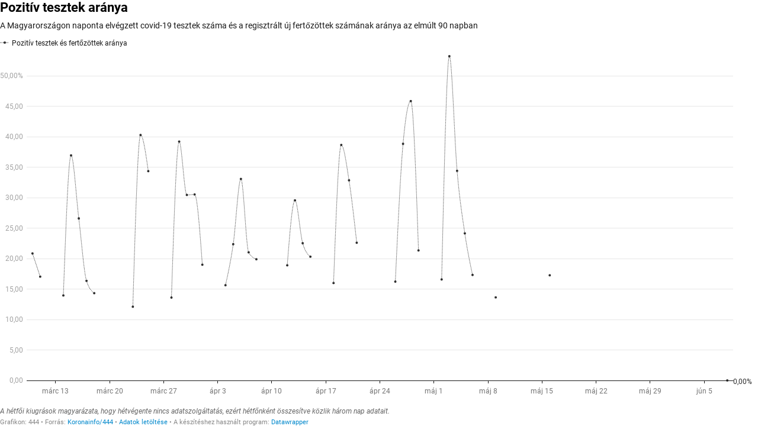

--- FILE ---
content_type: text/html
request_url: https://datawrapper.dwcdn.net/yBR9j/192/
body_size: 10171
content:
<!DOCTYPE html><html lang="hu"><head><meta charset="UTF-8"><meta name="robots" content="noindex, indexifembedded, nofollow"><meta name="viewport" content="width=device-width, initial-scale=1.0"><meta name="color-scheme" content="light dark"><link rel="stylesheet" id="css-light" media="(prefers-color-scheme: light)" href="../../lib/vis/d3-lines.datawrapper.5dff30ce.css"><link rel="stylesheet" id="css-dark" media="(prefers-color-scheme: dark)" href="../../lib/vis/d3-lines.datawrapper-dark.bba75983.css"><style id="hide-all">* { opacity: 0 }</style>


<link rel="alternate" type="application/json+oembed"
  href="https://api.datawrapper.de/v3/oembed?url=https://datawrapper.dwcdn.net/yBR9j/192/&format=json"
  title="oEmbed" />
<meta property="og:image" content="https://datawrapper.dwcdn.net/yBR9j/plain-s.png?v=192">
</head><body><div class="dw-chart chart vis-height-fit theme-datawrapper vis-d3-lines" id="__svelte-dw"><div id="header" class="dw-chart-header"><h3 class="block headline-block">
<span class="block-inner">Pozitív tesztek aránya</span>

                </h3><p class="block description-block">
<span class="block-inner">A Magyarországon naponta elvégzett covid-19 tesztek száma és a regisztrált új fertőzöttek számának aránya az elmúlt 90 napban</span>

                </p></div>

    





<div id="chart" aria-hidden="false" class="dw-chart-body content-below-chart"></div>



<div class="dw-above-footer"><div class="block notes-block" style="">
<span class="block-inner">A hétfői kiugrások magyarázata, hogy hétvégente nincs adatszolgáltatás, ezért hétfőnként összesítve közlik három nap adatait.</span>

                </div></div>

    <div id="footer" class="dw-chart-footer"><div class="footer-left">
                    <span class="footer-block byline-block">
                        <span class="block-inner"><span class="byline-caption">Grafikon:</span>
444
</span>
                        
                    </span><span class="separator separator-before-source"></span>
                    <span class="footer-block source-block">
                        <span class="block-inner"><span class="source-caption">Forrás:</span>
    <a class="source" target="_blank" rel="noopener noreferrer" href="https://koronavirus.gov.hu/">Koronainfo/444</a></span>
                        
                    </span><span class="separator separator-before-get-the-data"></span>
                    <span class="footer-block get-the-data-block">
                        <span class="block-inner"><a class="dw-data-link" aria-label="Adatok letöltése: Pozitív tesztek aránya" target="_self" href="javascript:void(0)">Adatok letöltése</a></span>
                        
                    </span>
            </div><div class="footer-center">
            </div><div class="footer-right">
            </div></div>

    

<div class="dw-after-body"></div>

<script type="text/javascript">
    setTimeout(function() {
        var img = document.createElement('img');
        img.setAttribute('width', 1);
        img.setAttribute('alt','');
        img.setAttribute('aria-hidden','true');
        img.setAttribute('height', 1);
        img.style.position = "absolute";
        img.style.top = "0px";
        img.setAttribute('src', '//stats.datawrapper.de/yBR9j/datawrapper.gif?r='+escape(document.referrer || ''));
        document.body.appendChild(img);
    },10);
</script>
</div><script>(function() {
  var autoDark = !/[?&]dark=(1|true|0|false)/.test(window.location.search) && false;
  var isDark = /[?&]dark=(1|true)/.test(window.location.search)
    || (!/[?&]dark=(0|false)/.test(window.location.search)
      && false && window.matchMedia && window.matchMedia('(prefers-color-scheme: dark)').matches);
  if (isDark) document.getElementById('__svelte-dw').className += ' is-dark-mode';
  function removeHideStyles() {
    var st = document.getElementById('hide-all');
    st.parentNode.removeChild(st);
  }
  if (autoDark) {
    removeHideStyles();
  } else {
    if (isDark) {
      document.getElementById('css-light').setAttribute('media', '--disabled--');
      document.getElementById('css-dark').removeAttribute('media');
      document.head.querySelector('meta[name="color-scheme"]').content = 'dark';
    } else {
      document.getElementById('css-dark').setAttribute('media', '--disabled--');
      document.getElementById('css-light').removeAttribute('media');
      document.head.querySelector('meta[name="color-scheme"]').content = 'light';
    }
    removeHideStyles();
  }
  window.__DW_SVELTE_PROPS__ = JSON.parse("{\"chart\":{\"publicId\":\"yBR9j\",\"language\":\"hu-HU\",\"theme\":\"datawrapper\",\"id\":\"yBR9j\",\"type\":\"d3-lines\",\"title\":\"Pozit\u00EDv tesztek ar\u00E1nya\",\"lastEditStep\":5,\"publishedAt\":\"2022-05-02T07:25:56.000Z\",\"publicUrl\":\"https://datawrapper.dwcdn.net/yBR9j/191/\",\"publicVersion\":191,\"forkable\":false,\"isFork\":false,\"metadata\":{\"data\":{\"transpose\":false,\"vertical-header\":true,\"horizontal-header\":false,\"changes\":[{\"row\":0,\"time\":1605309499514,\"value\":\"\u00DAj fert\u0151z\u00F6ttek\",\"column\":1,\"ignored\":false,\"previous\":\"X.2\"},{\"row\":0,\"time\":1605309531980,\"value\":\"\u00DAj fert\u0151z\u00F6ttek, 7 napos mozg\u00F3\u00E1tlag\",\"column\":2,\"ignored\":false,\"previous\":\"X.3\"},{\"row\":0,\"time\":1605309543807,\"value\":\"\u00DAj hal\u00E1lesetek\",\"column\":3,\"ignored\":false,\"previous\":\"X.4\"},{\"row\":0,\"time\":1605309547567,\"value\":\"\u00DAj hal\u00E1lesetek\",\"column\":4,\"ignored\":false,\"previous\":\"X.5\"},{\"row\":0,\"time\":1605309558159,\"value\":\"\u00DAj hal\u00E1lesetek, 7 napos mozg\u00F3\u00E1tlag\",\"column\":4,\"ignored\":false,\"previous\":\"\u00DAj hal\u00E1lesetek\"},{\"row\":0,\"time\":1605309585786,\"value\":\"\u00D6sszes hal\u00E1leset\",\"column\":5,\"ignored\":false,\"previous\":\"X.6\"},{\"row\":0,\"time\":1605309595439,\"value\":\"\u00D6sszes hal\u00E1leset, 7 napos mozg\u00F3\u00E1tlag\",\"column\":6,\"ignored\":false,\"previous\":\"X.7\"},{\"row\":0,\"time\":1605309623137,\"value\":\"K\u00F3rh\u00E1zba ker\u00FCltek\",\"column\":7,\"ignored\":false,\"previous\":\"X.8\"},{\"row\":0,\"time\":1605309635449,\"value\":\"K\u00F3rh\u00E1zba ker\u00FCltek, 7 napos mozg\u00F3 \u00E1tlag\",\"column\":8,\"ignored\":false,\"previous\":\"X.9\"},{\"row\":0,\"time\":1605309659979,\"value\":\"L\u00E9legeztet\u0151g\u00E9pen l\u00E9v\u0151k\",\"column\":9,\"ignored\":false,\"previous\":\"X.10\"},{\"row\":0,\"time\":1605309669427,\"value\":\"L\u00E9legeztet\u0151g\u00E9pen l\u00E9v\u0151k, 7 napos mozg\u00F3\u00E1tlag\",\"column\":10,\"ignored\":false,\"previous\":\"X.11\"},{\"row\":0,\"time\":1605309686126,\"value\":\"Elv\u00E9gzett \u00FAj tesztek\",\"column\":11,\"ignored\":false,\"previous\":\"X.12\"},{\"row\":0,\"time\":1605309694372,\"value\":\"Elv\u00E9gzett \u00FAj tesztek, 7 napos mozg\u00F3\u00E1tlag\",\"column\":12,\"ignored\":false,\"previous\":\"X.13\"},{\"row\":0,\"time\":1605309711395,\"value\":\"Pozit\u00EDv tesztek \u00E9s fert\u0151z\u00F6ttek ar\u00E1nya\",\"column\":13,\"ignored\":false,\"previous\":\"X.14\"},{\"row\":0,\"time\":1605309727433,\"value\":\"Pozit\u00EDv tesztek \u00E9s fert\u0151z\u00F6ttek ar\u00E1nya,  7 napos mozg\u00F3\u00E1tlag\",\"column\":14,\"ignored\":false,\"previous\":\"X.15\"},{\"row\":0,\"time\":1605309740291,\"value\":\"D\u00E1tum\",\"column\":0,\"ignored\":false,\"previous\":\"X.1\"},{\"row\":0,\"time\":1605312487586,\"value\":\"7 napos mozg\u00F3\u00E1tlag\",\"column\":2,\"ignored\":false,\"previous\":\"\u00DAj fert\u0151z\u00F6ttek, 7 napos mozg\u00F3\u00E1tlag\"},{\"row\":0,\"time\":1605312498665,\"value\":\"7 napos mozg\u00F3\u00E1tlag\",\"column\":12,\"ignored\":false,\"previous\":\"Elv\u00E9gzett \u00FAj tesztek, 7 napos mozg\u00F3\u00E1tlag\"},{\"row\":0,\"time\":1605704211441,\"value\":\"Naponta regisztr\u00E1lt fert\u0151z\u00F6ttek\",\"column\":1,\"ignored\":false,\"previous\":\"\u00DAj fert\u0151z\u00F6ttek\"},{\"row\":0,\"time\":1605704211441,\"value\":\"Naponta jelentett hal\u00E1lesetek\",\"column\":3,\"ignored\":false,\"previous\":\"\u00DAj hal\u00E1lesetek\"},{\"row\":0,\"time\":1605704211441,\"value\":\"7 napos mozg\u00F3\u00E1tlag\",\"column\":4,\"ignored\":false,\"previous\":\"\u00DAj hal\u00E1lesetek, 7 napos mozg\u00F3\u00E1tlag\"},{\"row\":0,\"time\":1605704211441,\"value\":\"\u00D6sszes regisztr\u00E1lt hal\u00E1leset\",\"column\":5,\"ignored\":false,\"previous\":\"\u00D6sszes hal\u00E1leset\"},{\"row\":0,\"time\":1605704211442,\"value\":\"7 napos mozg\u00F3\u00E1tlag\",\"column\":6,\"ignored\":false,\"previous\":\"\u00D6sszes hal\u00E1leset, 7 napos mozg\u00F3\u00E1tlag\"},{\"row\":0,\"time\":1605704211442,\"value\":\"K\u00F3rh\u00E1zban kezelt igazolt covidosok sz\u00E1ma\",\"column\":7,\"ignored\":false,\"previous\":\"K\u00F3rh\u00E1zba ker\u00FCltek\"},{\"row\":0,\"time\":1605704211442,\"value\":\"7 napos mozg\u00F3 \u00E1tlag\",\"column\":8,\"ignored\":false,\"previous\":\"K\u00F3rh\u00E1zba ker\u00FCltek, 7 napos mozg\u00F3 \u00E1tlag\"},{\"row\":0,\"time\":1605704211442,\"value\":\"Elv\u00E9gzett \u00FAj tesztek, 7 napos mozg\u00F3\u00E1tlag\",\"column\":12,\"ignored\":false,\"previous\":\"7 napos mozg\u00F3\u00E1tlag\"},{\"row\":0,\"time\":1605704211442,\"value\":\"7 napos mozg\u00F3\u00E1tlag\",\"column\":14,\"ignored\":false,\"previous\":\"Pozit\u00EDv tesztek \u00E9s fert\u0151z\u00F6ttek ar\u00E1nya,  7 napos mozg\u00F3\u00E1tlag\"},{\"row\":0,\"time\":1606082758656,\"value\":\"Fert\u0151z\u00F6ttek, h\u00E9tnapos mozg\u00F3\u00E1tlag\",\"column\":2,\"ignored\":false,\"previous\":\"7 napos mozg\u00F3\u00E1tlag\"},{\"row\":0,\"time\":1606082771514,\"value\":\"Elv\u00E9gzett \u00FAj tesztek, h\u00E9tnapos mozg\u00F3\u00E1tlag\",\"column\":12,\"ignored\":false,\"previous\":\"Elv\u00E9gzett \u00FAj tesztek, 7 napos mozg\u00F3\u00E1tlag\"},{\"row\":0,\"time\":1606082800617,\"value\":\"Tesztek, h\u00E9tnapos mozg\u00F3\u00E1tlag\",\"column\":12,\"ignored\":false,\"previous\":\"Elv\u00E9gzett \u00FAj tesztek, h\u00E9tnapos mozg\u00F3\u00E1tlag\"}],\"column-format\":{\"X.2\":{\"type\":\"auto\",\"ignore\":true,\"number-append\":\"\",\"number-format\":\"auto\",\"number-divisor\":0,\"number-prepend\":\"\"},\"X.3\":{\"type\":\"auto\",\"ignore\":true,\"number-append\":\"\",\"number-format\":\"auto\",\"number-divisor\":0,\"number-prepend\":\"\"},\"X.4\":{\"type\":\"auto\",\"ignore\":true,\"number-append\":\"\",\"number-format\":\"auto\",\"number-divisor\":0,\"number-prepend\":\"\"},\"X.5\":{\"type\":\"auto\",\"ignore\":true,\"number-append\":\"\",\"number-format\":\"auto\",\"number-divisor\":0,\"number-prepend\":\"\"},\"X.6\":{\"type\":\"auto\",\"ignore\":true,\"number-append\":\"\",\"number-format\":\"auto\",\"number-divisor\":0,\"number-prepend\":\"\"},\"X.7\":{\"type\":\"auto\",\"ignore\":true,\"number-append\":\"\",\"number-format\":\"auto\",\"number-divisor\":0,\"number-prepend\":\"\"},\"X.8\":{\"type\":\"auto\",\"ignore\":true,\"number-append\":\"\",\"number-format\":\"auto\",\"number-divisor\":0,\"number-prepend\":\"\"},\"X.9\":{\"type\":\"auto\",\"ignore\":true,\"number-append\":\"\",\"number-format\":\"auto\",\"number-divisor\":0,\"number-prepend\":\"\"},\"X.10\":{\"type\":\"auto\",\"ignore\":true,\"number-append\":\"\",\"number-format\":\"auto\",\"number-divisor\":0,\"number-prepend\":\"\"},\"X.11\":{\"type\":\"auto\",\"ignore\":true,\"number-append\":\"\",\"number-format\":\"auto\",\"number-divisor\":0,\"number-prepend\":\"\"},\"X.12\":{\"type\":\"auto\",\"ignore\":true,\"number-append\":\"\",\"number-format\":\"auto\",\"number-divisor\":0,\"number-prepend\":\"\"},\"X.13\":{\"type\":\"auto\",\"ignore\":true,\"number-append\":\"\",\"number-format\":\"auto\",\"number-divisor\":0,\"number-prepend\":\"\"},\"X.14\":{\"type\":\"number\",\"ignore\":false,\"number-append\":\"\",\"number-format\":\"auto\",\"number-divisor\":-2,\"number-prepend\":\"\"},\"X.15\":{\"type\":\"auto\",\"ignore\":false,\"number-append\":\"\",\"number-format\":\"auto\",\"number-divisor\":0,\"number-prepend\":\"\"},\"k\u00F3rh\u00E1zban, 444, 42 napos id\u0151szak\":{\"type\":\"auto\",\"ignore\":true,\"number-append\":\"\",\"number-format\":\"auto\",\"number-divisor\":0,\"number-prepend\":\"\"},\"l\u00E9legeztet\u0151n, 444, 42 napos id\u0151szak\":{\"type\":\"auto\",\"ignore\":true,\"number-append\":\"\",\"number-format\":\"auto\",\"number-divisor\":0,\"number-prepend\":\"\"},\"tesztek sz\u00E1ma, 444, 42 napos id\u0151szak\":{\"type\":\"auto\",\"ignore\":true,\"number-append\":\"\",\"number-format\":\"auto\",\"number-divisor\":0,\"number-prepend\":\"\"},\"\u00F6sszes hal\u00E1leset, 444, 42 napos id\u0151szak\":{\"type\":\"auto\",\"ignore\":true,\"number-append\":\"\",\"number-format\":\"auto\",\"number-divisor\":0,\"number-prepend\":\"\"},\"pozit\u00EDv tesztek ar\u00E1nya, 444, 42 napos id\u0151szak\":{\"type\":\"auto\",\"ignore\":true,\"number-append\":\"\",\"number-format\":\"auto\",\"number-divisor\":0,\"number-prepend\":\"\"},\"\u00FAj fert\u0151z\u00F6ttek sz\u00E1ma, 444, 42 napos id\u0151szak\":{\"type\":\"auto\",\"ignore\":true,\"number-append\":\"\",\"number-format\":\"auto\",\"number-divisor\":0,\"number-prepend\":\"\"},\"k\u00F3rh\u00E1zban, 444, 42 napos id\u0151szak, 7 napos \u00E1tlag\":{\"type\":\"auto\",\"ignore\":true,\"number-append\":\"\",\"number-format\":\"auto\",\"number-divisor\":0,\"number-prepend\":\"\"},\"l\u00E9legeztet\u0151n, 444, 42 napos id\u0151szak, 7 napos \u00E1tlag\":{\"type\":\"auto\",\"ignore\":true,\"number-append\":\"\",\"number-format\":\"auto\",\"number-divisor\":0,\"number-prepend\":\"\"},\"tesztek sz\u00E1ma, 444, 42 napos id\u0151szak, 7 napos \u00E1tlag\":{\"type\":\"auto\",\"ignore\":true,\"number-append\":\"\",\"number-format\":\"auto\",\"number-divisor\":0,\"number-prepend\":\"\"},\"\u00F6sszes hal\u00E1leset, 444, 42 napos id\u0151szak, 7 napos \u00E1tlag\":{\"type\":\"auto\",\"ignore\":true,\"number-append\":\"\",\"number-format\":\"auto\",\"number-divisor\":0,\"number-prepend\":\"\"},\"pozit\u00EDv tesztek ar\u00E1nya, 444, 42 napos id\u0151szak, 7 napos \u00E1tlag\":{\"type\":\"auto\",\"ignore\":true,\"number-append\":\"\",\"number-format\":\"auto\",\"number-divisor\":0,\"number-prepend\":\"\"},\"\u00FAj fert\u0151z\u00F6ttek sz\u00E1ma, 444, 42 napos id\u0151szak, 7 napos \u00E1tlag\":{\"type\":\"auto\",\"ignore\":true,\"number-append\":\"\",\"number-format\":\"auto\",\"number-divisor\":0,\"number-prepend\":\"\"}},\"external-data\":\"https://docs.google.com/spreadsheets/d/1EcaZbxvJYPd0x5qNhm7ZdHPYLwe_y3i5POXJa-HOQUs/export?format=csv&id=1EcaZbxvJYPd0x5qNhm7ZdHPYLwe_y3i5POXJa-HOQUs&gid=0\",\"upload-method\":\"google-spreadsheet\",\"external-metadata\":null,\"google-spreadsheet\":\"https://docs.google.com/spreadsheets/d/1EcaZbxvJYPd0x5qNhm7ZdHPYLwe_y3i5POXJa-HOQUs/export?format=csv&id=1EcaZbxvJYPd0x5qNhm7ZdHPYLwe_y3i5POXJa-HOQUs&gid=0\",\"use-datawrapper-cdn\":true,\"google-spreadsheet-src\":\"https://docs.google.com/spreadsheets/d/1EcaZbxvJYPd0x5qNhm7ZdHPYLwe_y3i5POXJa-HOQUs/export?format=csv&id=1EcaZbxvJYPd0x5qNhm7ZdHPYLwe_y3i5POXJa-HOQUs&gid=0\"},\"describe\":{\"source-name\":\"Koronainfo/444\",\"source-url\":\"https://koronavirus.gov.hu/\",\"intro\":\"A Magyarorsz\u00E1gon naponta elv\u00E9gzett covid-19 tesztek sz\u00E1ma \u00E9s a regisztr\u00E1lt \u00FAj fert\u0151z\u00F6ttek sz\u00E1m\u00E1nak ar\u00E1nya az elm\u00FAlt 90 napban\",\"byline\":\"444\",\"aria-description\":\"\",\"number-format\":\"-\",\"number-divisor\":0,\"number-append\":\"\",\"number-prepend\":\"\"},\"visualize\":{\"highlighted-series\":[],\"highlighted-values\":[],\"x-grid\":\"ticks\",\"y-grid\":\"on\",\"scale-y\":\"linear\",\"sharing\":{\"auto\":true,\"enabled\":false},\"labeling\":\"top\",\"base-color\":\"#ee493a\",\"line-dashes\":{\"X.2\":1,\"X.4\":1,\"X.10\":0,\"X.12\":1,\"X.14\":1,\"\u00FAj hal\u00E1leset, 444, 42 napos id\u0151szak\":0},\"line-widths\":{\"X.2\":3,\"X.3\":0,\"X.4\":3,\"X.5\":0,\"X.6\":3,\"X.7\":0,\"X.8\":0,\"X.9\":0,\"X.10\":0,\"X.11\":0,\"X.12\":3,\"X.13\":0,\"X.14\":3,\"X.15\":0,\"\u00FAj hal\u00E1leset, 444, 42 napos id\u0151szak\":3,\"\u00FAj hal\u00E1leset, 444, 42 napos id\u0151szak, 7 napos \u00E1tlag\":2},\"label-colors\":true,\"label-margin\":0,\"line-symbols\":true,\"custom-colors\":{\"X.2\":\"#000000\",\"X.3\":\"#ee4b3b\",\"X.4\":\"#2e2e2e\",\"X.5\":\"#ee493a\",\"X.6\":\"#ee493a45\",\"X.7\":\"#ee493a\",\"X.8\":0,\"X.9\":\"#ee493a\",\"X.10\":0,\"X.11\":\"#ee493a\",\"X.12\":\"#2e2e2e\",\"X.13\":0,\"X.14\":\"#2e2e2e\",\"X.15\":0,\"\u00FAj hal\u00E1leset, 444, 42 napos id\u0151szak\":\"#ee493a33\",\"\u00FAj hal\u00E1leset, 444, 42 napos id\u0151szak, 7 napos \u00E1tlag\":\"#ee493a\"},\"interpolation\":\"monotone-x\",\"show-tooltips\":true,\"x-tick-format\":\"MMM D\",\"y-grid-format\":\"0.00%\",\"y-grid-labels\":\"outside\",\"chart-type-set\":true,\"custom-range-x\":[\"\",\"\"],\"custom-range-y\":[\"\",\"20,0\"],\"custom-ticks-x\":\"\",\"custom-ticks-y\":\"\",\"connector-lines\":true,\"line-symbols-on\":\"every\",\"text-annotations\":[],\"tooltip-x-format\":\"MMM D\",\"y-grid-subdivide\":true,\"custom-area-fills\":[],\"line-symbols-size\":2,\"line-value-labels\":true,\"range-annotations\":[],\"line-symbols-shape\":\"multiple\",\"y-grid-label-align\":\"left\",\"line-symbols-opacity\":1,\"tooltip-number-format\":\"0.00%\",\"tooltip-use-custom-formats\":true,\"line-symbols-shape-multiple\":{\"X.2\":0,\"X.12\":1,\"X.14\":1}},\"publish\":{\"embed-width\":600,\"embed-height\":600,\"blocks\":{\"logo\":{\"enabled\":false},\"embed\":false,\"download-pdf\":false,\"download-svg\":false,\"get-the-data\":true,\"download-image\":false},\"export-pdf\":null,\"export-svg\":null,\"embed-codes\":{\"embed-method-responsive\":\"<iframe title=\\\"Pozit\u00EDv tesztek ar\u00E1nya\\\" aria-label=\\\"Interactive line chart\\\" id=\\\"datawrapper-chart-yBR9j\\\" src=\\\"https://datawrapper.dwcdn.net/yBR9j/192/\\\" scrolling=\\\"no\\\" frameborder=\\\"0\\\" style=\\\"width: 0; min-width: 100% !important; border: none;\\\" height=\\\"600\\\"></iframe><script type=\\\"text/javascript\\\">!function(){\\\"use strict\\\";window.addEventListener(\\\"message\\\",(function(e){if(void 0!==e.data[\\\"datawrapper-height\\\"]){var t=document.querySelectorAll(\\\"iframe\\\");for(var a in e.data[\\\"datawrapper-height\\\"])for(var r=0;r<t.length;r++){if(t[r].contentWindow===e.source)t[r].style.height=e.data[\\\"datawrapper-height\\\"][a]+\\\"px\\\"}}}))}();\\n<\/script>\",\"embed-method-iframe\":\"<iframe title=\\\"Pozit\u00EDv tesztek ar\u00E1nya\\\" aria-label=\\\"Interactive line chart\\\" id=\\\"datawrapper-chart-yBR9j\\\" src=\\\"https://datawrapper.dwcdn.net/yBR9j/192/\\\" scrolling=\\\"no\\\" frameborder=\\\"0\\\" style=\\\"border: none;\\\" width=\\\"600\\\" height=\\\"600\\\"></iframe>\"},\"chart-height\":455},\"annotate\":{\"notes\":\"A h\u00E9tf\u0151i kiugr\u00E1sok magyar\u00E1zata, hogy h\u00E9tv\u00E9gente nincs adatszolg\u00E1ltat\u00E1s, ez\u00E9rt h\u00E9tf\u0151nk\u00E9nt \u00F6sszes\u00EDtve k\u00F6zlik h\u00E1rom nap adatait.\"},\"custom\":{},\"axes\":{\"x\":\"X.1\"},\"json_error\":null},\"externalData\":\"\",\"keywords\":\"a magyarorsz\u00E1gon naponta elv\u00E9gzett covid-19 tesztek sz\u00E1ma \u00E9s a regisztr\u00E1lt \u00FAj fert\u0151z\u00F6ttek sz\u00E1m\u00E1nak ar\u00E1nya az elm\u00FAlt 90 napban. 444. koronainfo/444. . a h\u00E9tf\u0151i kiugr\u00E1sok magyar\u00E1zata, hogy h\u00E9tv\u00E9gente nincs adatszolg\u00E1ltat\u00E1s, ez\u00E9rt h\u00E9tf\u0151nk\u00E9nt \u00F6sszes\u00EDtve k\u00F6zlik h\u00E1rom nap adatait.. \",\"createdAt\":\"2021-09-09T11:33:05.000Z\",\"lastModifiedAt\":\"2022-06-08T07:42:12.000Z\",\"forkedFrom\":\"KKYxl\",\"organizationId\":\"zHM519BN\",\"authorId\":268594,\"folderId\":83333},\"visualization\":{\"id\":\"d3-lines\",\"namespace\":\"chart\",\"title\":\"d3-lines / title\",\"ariaLabel\":\"Interactive line chart\",\"less\":\"/home/ubuntu/code/plugins/d3-lines/less/d3-lines.less\",\"script\":\"/home/ubuntu/code/plugins/d3-lines/static/d3-lines.js\",\"dependencies\":{\"jquery\":false,\"dayjs\":true,\"numeral\":true},\"axes\":{\"x\":{\"accepts\":[\"text\",\"date\",\"number\"]},\"y\":{\"accepts\":[\"number\"],\"multiple\":true}},\"controls\":{\"js\":\"d3-lines/controls.js?sha=1437dc4c9adbd5a040e2111769f907ea0bd720ec\",\"css\":\"d3-lines/controls.css?sha=1437dc4c9adbd5a040e2111769f907ea0bd720ec\",\"amd\":\"svelte/d3-lines/controls\"},\"defaultMetadata\":{\"custom-range-x\":[\"\",\"\"],\"custom-ticks-x\":\"\",\"x-tick-format\":\"auto\",\"x-grid\":\"off\",\"scale-y\":\"linear\",\"y-grid-subdivide\":true,\"custom-range-y\":[\"\",\"\"],\"custom-ticks-y\":\"\",\"y-grid-format\":\"auto\",\"y-grid\":\"on\",\"y-grid-labels\":\"auto\",\"y-grid-label-align\":\"left\",\"base-color\":0,\"custom-colors\":{},\"line-widths\":{},\"line-dashes\":{},\"interpolation\":\"linear\",\"labeling\":\"right\",\"line-value-labels\":false,\"connector-lines\":true,\"label-colors\":false,\"label-margin\":0,\"show-tooltips\":true,\"tooltip-number-format\":\"0,0.[00]\",\"line-symbols\":false,\"line-symbols-shape\":\"circle\",\"line-symbols-shape-multiple\":{},\"line-symbols-on\":\"both\",\"line-symbols-size\":3.5,\"line-symbols-opacity\":1,\"custom-area-fills\":[],\"text-annotations\":[],\"range-annotations\":[]},\"__plugin\":\"d3-lines\",\"libraries\":[],\"svelte-workflow\":\"chart\",\"workflow\":\"chart\",\"icon\":\"<?xml version=\\\"1.0\\\" encoding=\\\"utf-8\\\"?>\\n\u003C!-- Generator: Adobe Illustrator 21.1.0, SVG Export Plug-In . SVG Version: 6.00 Build 0)  -->\\n<svg version=\\\"1.1\\\" id=\\\"Ebene_1\\\" xmlns=\\\"http://www.w3.org/2000/svg\\\" xmlns:xlink=\\\"http://www.w3.org/1999/xlink\\\" x=\\\"0px\\\" y=\\\"0px\\\"\\n\\t viewBox=\\\"0 0 100 100\\\" style=\\\"enable-background:new 0 0 100 100;\\\" xml:space=\\\"preserve\\\">\\n<style type=\\\"text/css\\\">\\n\\t.st0{opacity:0.5;}\\n<\/style>\\n<path class=\\\"st0\\\" d=\\\"M7.9,42.7c-0.8,0-1.6,0.3-2.2,0.8c-1.6,1.2-1.7,3.4-0.5,4.9L33,83.2c0.7,0.8,1.7,1.3,2.7,1.3\\n\\tc0.6,0,1.4-0.3,2-0.6l28-19.4L92,66.7c0.1,0,0.2,0,0.3,0c1.9,0,3.3-1.4,3.5-3.2c0.2-2-1.3-3.7-3.2-3.8l-27.5-2.4\\n\\tc-0.8,0-1.6,0.2-2.3,0.6L36.5,76.3L10.6,44.1C9.9,43.2,8.9,42.7,7.9,42.7\\\"/>\\n<path d=\\\"M8.8,68.9c-0.7,0-1.6-0.3-2.2-0.7C5.1,67,4.8,64.8,6,63.3L32.8,29c1-1.3,2.8-1.7,4.3-1L62.2,40L89.4,2\\n\\tc1.1-1.6,3.3-1.9,4.9-0.8c1.6,1.1,1.9,3.3,0.8,4.9L66.3,46.5c-1,1.4-2.8,1.9-4.4,1.1L36.7,35.5l-25.2,32\\n\\tC10.9,68.5,9.9,68.9,8.8,68.9z\\\"/>\\n</svg>\\n\",\"githead\":\"\",\"__title\":\"Lines\"},\"theme\":{\"id\":\"datawrapper\",\"title\":\"Datawrapper\",\"data\":{\"vis\":{\"d3-bars\":{\"grid\":{\"horizontal\":{\"tickLabels\":{\"units\":\"all\"}}}},\"d3-dot-plot\":{\"grid\":{\"horizontal\":{\"baseLine\":{\"aboveChart\":false,\"blendBaseColorWithBg\":0.6}}}},\"column-chart\":{\"grid\":{\"vertical\":{\"tickLabels\":{\"hideZero\":true}}}},\"d3-maps-core\":{\"places\":{\"capital\":{\"label\":{\"fontWeight\":{\"normal\":700}}},\"general\":{\"label\":{\"color\":{\"normal\":\"#ffffff\",\"inverted\":\"#525252\"},\"buffer\":{\"color\":{\"normal\":\"#323232\",\"inverted\":\"#ffffff\"}},\"fontWeight\":{\"normal\":400}},\"symbol\":{\"fill\":{\"normal\":\"#ffffff\",\"inverted\":\"#525252\"},\"stroke\":{\"normal\":\"#323232\",\"inverted\":\"#ffffff\"}}}}},\"d3-arrow-plot\":{\"grid\":{\"vertical\":{\"gridLines\":{\"major\":{\"strokeDasharray\":\"dotted\"}}}}},\"d3-range-plot\":{\"grid\":{\"vertical\":{\"gridLines\":{\"major\":{\"strokeDasharray\":\"dotted\"}}}}},\"d3-bars-stacked\":{\"grid\":{\"horizontal\":{\"gridLines\":{\"aboveChart\":true}}}},\"d3-scatter-plot\":{\"grid\":{\"horizontal\":{\"tickLabels\":{\"units\":\"last\"}}}},\"d3-pies\":{\"labels\":{\"group\":{\"name\":{\"fontSize\":14}},\"center\":{\"fontSize\":14}}},\"d3-maps-symbols\":{\"regionFill\":\"#ededed\"}},\"style\":{\"body\":{\"padding\":\"0px\",\"background\":\"transparent\"},\"chart\":{\"grid\":{\"general\":{\"baseLine\":{\"aboveChart\":true},\"tickLines\":{\"aboveChart\":true},\"tickLabels\":{\"units\":\"first\",\"aboveChart\":true}}}},\"filter\":{\"tabs\":{\"color\":\"#666\",\"hover\":{\"color\":\"#222\"},\"active\":{\"color\":\"#000000\",\"border\":{\"bottom\":\"3px solid #555555\"}},\"border\":{\"bottom\":\"1px solid #cccccc\"}},\"point\":{\"line\":{\"color\":\"#ccc\"},\"buttons\":{\"hover\":{\"background\":\"#ebebeb\"},\"active\":{\"border\":\"1px solid #888\",\"background\":\"#ccc\"},\"border\":\"1px solid #ccc\"}},\"select\":{\"border\":\"1px solid #cccccc\",\"textColor\":\"#000\"}}},\"colors\":{\"picker\":{\"controls\":{\"hue\":true,\"lightness\":true,\"saturation\":true,\"hexEditable\":true},\"rowCount\":6},\"neutral\":\"#CCCCCC\",\"palette\":[\"#18a1cd\",\"#1d81a2\",\"#15607a\",\"#00dca6\",\"#09bb9f\",\"#009076\",\"#c4c4c4\",\"#c71e1d\",\"#fa8c00\",\"#ffca76\",\"#ffe59c\"],\"negative\":\"#E31A1C\",\"positive\":\"#85B4D4\",\"gradients\":[[\"#f0f9e8\",\"#b6e3bb\",\"#75c8c5\",\"#4ba8c9\",\"#2989bd\",\"#0a6aad\",\"#254b8c\"],[\"#fcfcbe\",\"#fdc78d\",\"#fb8d67\",\"#e45563\",\"#ac337b\",\"#6b1f7b\",\"#2c1160\"],[\"#f0f723\",\"#fbbf2b\",\"#f38a47\",\"#d8586a\",\"#ac2790\",\"#6703a5\",\"#0d0787\"],[\"#fefaca\",\"#008b15\"],[\"#feebe2\",\"#fcc5c0\",\"#fa9fb5\",\"#f768a1\",\"#c51b8a\",\"#7a0177\"],[\"#ffffcc\",\"#c7e9b4\",\"#7fcdbb\",\"#41b6c4\",\"#2c7fb8\",\"#253494\"],[\"#8c510a\",\"#d8b365\",\"#f6e8c3\",\"#f5f7ea\",\"#c7eae5\",\"#5ab4ac\",\"#01665e\"],[\"#c51b7d\",\"#e9a3c9\",\"#fde0ef\",\"#faf6ea\",\"#e6f5d0\",\"#a1d76a\",\"#4d9221\"],[\"#b2182b\",\"#ef8a62\",\"#fddbc7\",\"#f8f6e9\",\"#d1e5f0\",\"#67a9cf\",\"#2166ac\"]],\"background\":\"#ffffff\",\"categories\":[[\"#F6D500\",\"#0B91A7\",\"#00CABD\",\"#C2C100\",\"#BA403E\",\"#EF7F36\",\"#2D4F84\",\"#85BDF4\",\"#9EF1BF\",\"#D3F3FD\"],[\"#7fc97f\",\"#beaed4\",\"#fdc086\",\"#ffff99\",\"#386cb0\",\"#f0027f\",\"#bf5b17\",\"#666666\"],[\"#fbb4ae\",\"#b3cde3\",\"#ccebc5\",\"#decbe4\",\"#fed9a6\",\"#ffffcc\",\"#e5d8bd\",\"#fddaec\",\"#f2f2f2\"],[\"#a6cee3\",\"#1f78b4\",\"#b2df8a\",\"#33a02c\",\"#fb9a99\",\"#e31a1c\",\"#fdbf6f\",\"#ff7f00\",\"#cab2d6\",\"#6a3d9a\",\"#ffff99\",\"#b15928\"]],\"bgBlendRatios\":{\"value\":0},\"chartContentBaseColor\":\"#181818\"},\"metadata\":{\"publish\":{\"blocks\":{\"logo\":{\"enabled\":false},\"embed\":false,\"download-pdf\":false,\"download-svg\":false,\"get-the-data\":false,\"download-image\":false}}},\"overrides\":[{\"type\":\"darkMode\",\"settings\":{\"colors.gradients\":[[\"#254b8c\",\"#0a6aad\",\"#2989bd\",\"#4ba8c9\",\"#75c8c5\",\"#b6e3bb\",\"#f0f9e8\"],[\"#2c1160\",\"#6b1f7b\",\"#ac337b\",\"#e45563\",\"#fb8d67\",\"#fcfcbe\",\"#fdc78d\"],[\"#0d0787\",\"#6703a5\",\"#ac2790\",\"#d8586a\",\"#f38a47\",\"#fbbf2b\",\"#f0f723\"],[\"#007001\",\"#f6f4a6\"],[\"#42342d\",\"#683c39\",\"#8f3e55\",\"#c73a78\",\"#ff6bca\",\"#ffcbff\"],[\"#253494\",\"#2c7fb8\",\"#41b6c4\",\"#7fcdbb\",\"#c7e9b4\",\"#ffffcc\"]],\"colors.background\":\"#252525\",\"vis.d3-maps-core.places.general.label.color.normal\":\"#000000\",\"vis.d3-maps-core.places.general.symbol.fill.normal\":\"#000000\",\"vis.d3-maps-core.places.general.label.color.inverted\":\"#e5e5e5\",\"vis.d3-maps-core.places.general.symbol.fill.inverted\":\"#e5e5e5\",\"vis.d3-maps-core.places.general.symbol.stroke.normal\":\"#bfbfbf\",\"vis.d3-maps-core.places.general.label.buffer.color.normal\":\"#bfbfbf\",\"vis.d3-dot-plot.grid.horizontal.baseLine.blendBaseColorWithBg\":0.85}},{\"type\":\"darkMode\",\"settings\":{\"vis.d3-maps-core.places.general.label.fontWeight.normal\":500,\"vis.d3-maps-core.places.general.label.fontWeight.inverted\":400}}],\"typography\":{\"chart\":{\"color\":\"#181818\",\"fontSize\":12,\"typeface\":\"Roboto,sans-serif\"},\"links\":{\"color\":\"#0088CC\",\"cursive\":0,\"fontWeight\":\"normal\",\"underlined\":0,\"typeface\":\"Roboto,sans-serif\"},\"notes\":{\"cursive\":1,\"fontSize\":12,\"fontWeight\":\"normal\",\"underlined\":0,\"color\":\"#656565\",\"typeface\":\"Roboto,sans-serif\"},\"footer\":{\"color\":\"#888\",\"cursive\":0,\"fontSize\":11,\"fontWeight\":\"normal\",\"underlined\":0,\"typeface\":\"Roboto,sans-serif\"},\"headline\":{\"cursive\":0,\"fontSize\":22,\"fontWeight\":\"bold\",\"underlined\":0,\"color\":\"#000000\",\"typeface\":\"Roboto,sans-serif\"},\"description\":{\"cursive\":0,\"fontSize\":14,\"fontWeight\":\"normal\",\"lineHeight\":17,\"underlined\":0,\"typeface\":\"Roboto,sans-serif\"},\"fontFamilies\":{\"Roboto\":[{\"name\":\"Roboto Regular\",\"style\":\"normal\",\"weight\":400},{\"name\":\"Roboto Light\",\"style\":\"normal\",\"weight\":300}]}},\"export\":{\"pdf\":{\"fonts\":{\"Roboto Bold\":\"https://static.dwcdn.net/css/fonts/roboto/ttf/Roboto-Bold.ttf\",\"Roboto Light\":\"https://static.dwcdn.net/css/fonts/roboto/ttf/Roboto-Light.ttf\",\"Roboto Medium\":\"https://static.dwcdn.net/css/fonts/roboto/ttf/Roboto-Medium.ttf\",\"Roboto Regular\":\"https://static.dwcdn.net/css/fonts/roboto/ttf/Roboto-Regular.ttf\",\"Roboto Bold Italic\":\"https://static.dwcdn.net/css/fonts/roboto/ttf/Roboto-BoldItalic.ttf\",\"Roboto Light Italic\":\"https://static.dwcdn.net/css/fonts/roboto/ttf/Roboto-LightItalic.ttf\",\"Roboto Medium Italic\":\"https://static.dwcdn.net/css/fonts/roboto/ttf/Roboto-MediumItalic.ttf\",\"Roboto Regular Italic\":\"https://static.dwcdn.net/css/fonts/roboto/ttf/Roboto-Italic.ttf\"},\"cmykColors\":[],\"defaultFont\":\"Roboto Regular\"}}},\"less\":\".free-texts tspan {\\n    fill:unset!important;\\n}\\n.vis-locator-map {\\n    .get-the-data-block, .separator-before-get-the-data {\\n        display:none!important;\\n    }\\n}\\n\\n/* .chart.png-export .footer-block.attribution { display: none; } */\\n.map-key {\\n    pointer-events:none;   \\n}\\n\",\"assets\":{\"Roboto\":{\"type\":\"font\",\"import\":\"https://static.dwcdn.net/css/roboto.css\",\"method\":\"import\"}},\"extend\":\"default\",\"url\":\"/v3/themes/datawrapper\",\"_computed\":{\"bgLight\":\"#ffffff\",\"bgDark\":\"#252525\",\"origGradients\":[[\"#f0f9e8\",\"#b6e3bb\",\"#75c8c5\",\"#4ba8c9\",\"#2989bd\",\"#0a6aad\",\"#254b8c\"],[\"#fcfcbe\",\"#fdc78d\",\"#fb8d67\",\"#e45563\",\"#ac337b\",\"#6b1f7b\",\"#2c1160\"],[\"#f0f723\",\"#fbbf2b\",\"#f38a47\",\"#d8586a\",\"#ac2790\",\"#6703a5\",\"#0d0787\"],[\"#fefaca\",\"#008b15\"],[\"#feebe2\",\"#fcc5c0\",\"#fa9fb5\",\"#f768a1\",\"#c51b8a\",\"#7a0177\"],[\"#ffffcc\",\"#c7e9b4\",\"#7fcdbb\",\"#41b6c4\",\"#2c7fb8\",\"#253494\"],[\"#8c510a\",\"#d8b365\",\"#f6e8c3\",\"#f5f7ea\",\"#c7eae5\",\"#5ab4ac\",\"#01665e\"],[\"#c51b7d\",\"#e9a3c9\",\"#fde0ef\",\"#faf6ea\",\"#e6f5d0\",\"#a1d76a\",\"#4d9221\"],[\"#b2182b\",\"#ef8a62\",\"#fddbc7\",\"#f8f6e9\",\"#d1e5f0\",\"#67a9cf\",\"#2166ac\"]]},\"fonts\":{\"Roboto\":{\"type\":\"font\",\"import\":\"https://static.dwcdn.net/css/roboto.css\",\"method\":\"import\"}}},\"chartAfterBodyHTML\":\"<script type=\\\"text/javascript\\\">\\n    setTimeout(function() {\\n        var img = document.createElement('img');\\n        img.setAttribute('width', 1);\\n        img.setAttribute('alt','');\\n        img.setAttribute('aria-hidden','true');\\n        img.setAttribute('height', 1);\\n        img.style.position = \\\"absolute\\\";\\n        img.style.top = \\\"0px\\\";\\n        img.setAttribute('src', '//stats.datawrapper.de/yBR9j/datawrapper.gif?r='+escape(document.referrer || ''));\\n        document.body.appendChild(img);\\n    },10);\\n<\/script>\\n\",\"chartAfterHeadHTML\":\"<link rel=\\\"alternate\\\" type=\\\"application/json+oembed\\\"\\n  href=\\\"https://api.datawrapper.de/v3/oembed?url=https://datawrapper.dwcdn.net/yBR9j/192/&format=json\\\"\\n  title=\\\"oEmbed\\\" />\\n<meta property=\\\"og:image\\\" content=\\\"https://datawrapper.dwcdn.net/yBR9j/plain-s.png?v=192\\\">\\n\",\"translations\":{\"xy-grid / axis-x-number\":\"Horizontal axis, ranging from %from% to %to%.\",\"xy-grid / axis-x-text\":\"Horizontal category axis, ranging from %from% to %to%.\",\"xy-grid / axis-y-number\":\"Vertical axis, ranging from %from% to %to%.\",\"xy-grid / axis-y-text\":\"Vertical category axis, ranging from %from% to %to%.\",\"xy-grid / axis-log\":\"Axis uses logarithmic scale.\",\"xy-grid / axis-y-date\":\"Vertical date axis, ranging from %from% to %to%.\",\"xy-grid / axis-x-date\":\"Horizontal date axis, ranging from %from% to %to%.\",\"area-chart / single\":\"Area chart with one area\",\"area-chart / multiple\":\"Area chart with %count% areas\",\"stacked-area-chart / multiple\":\"Stacked area chart with %count% areas\",\"stacked-area-chart / single\":\"Stacked area chart with one area\",\"line-chart / multiple\":\"Line chart with %count% lines\",\"line-chart / single\":\"Line chart with a single line\",\"annotations / single\":\"The chart has one annotation.\",\"annotations / multiple\":\"The chart has %count% annotations.\",\"line-values\":\"Line showing %count% values for \\\"%name%\\\".\",\"area-values\":\"Area showing %count% values for \\\"%name%\\\".\",\"xy-grid / axis-x-log\":\"Horizontal axis, ranging from %from% to %to%.\",\"xy-grid / axis-y-log\":\"Vertical axis, ranging from %from% to %to%.\",\"footer / map data\":\"T\u00E9rk\u00E9padatok\",\"other\":\"egy\u00E9b\",\"total\":\"\u00D6sszesen\",\"scatterplot\":\"Scatterplot with %count% symbols\",\"axis-labels\":\"The horizontal axis is labeled as \\\"%xlabel%\\\", the vertical axis is labeled as \\\"%ylabel%\\\".\",\"labels-more-than-7\":\"Some symbols are labelled, including %labels%, and %others% others.\",\"labels-less-than-7\":\"%count% symbols are labelled: %labels%, and \\\"%last%\\\".\",\"expanded-view-note\":\"This is the extended area for the inset map on mobile. You can disable this feature.\",\"show-more\":\"Tov\u00E1bbi $0 sor megjelen\u00EDt\u00E9se\",\"show-less\":\"Kevesebb sor\u00A0megjelen\u00EDt\u00E9se\",\"pagination\":\"$0. oldal az $1-b\u0151l\",\"search-placeholder\":\"Keres\u00E9s\",\"no-results-found\":\"Nincs a keres\u00E9snek megfelel\u0151 tal\u00E1lat\",\"accessibility / rank\":\"Rank\",\"accessibility / summary\":\"Table with $0 columns and $1 rows.\",\"accessibility / current-rows\":\"Currently displaying rows $0 to $1\",\"accessibility / current-rows / search-results\":\"of $0 results for search term \\\"$1\\\".\",\"accessibility / search-results\":\"Showing $0 results for search term \\\"$1\\\".\",\"accessibility / sticky-rows\":\"Including $0 sticky rows.\",\"accessibility / sparkline\":\"Small %chart_type% with $0 values, ranging from $1 to $2.\",\"accessibility / sparkline / type-line\":\"line chart\",\"accessibility / sparkline / type-columns\":\"column chart\",\"accessibility / pagination-button\":\"Go to page $0 of $1.\",\"accessibility / clear-search\":\"Clear search input.\",\"accessibility / sort-direction / ascending\":\"Sorted ascending\",\"accessibility / sort-direction / descending\":\"Sorted descending\",\"accessibility / sort-column\":\"by column \\\"$0\\\"\",\"accessibility / sparkline-no-values\":\"Small %chart_type% with no values.\",\"Chart:\":\"Grafikon:\",\"Map:\":\"T\u00E9rk\u00E9p:\",\"Table:\":\"T\u00E1bl\u00E1zat\",\"footer / based-on\":\"Ez alapj\u00E1n:\",\"Get the data\":\"Adatok let\u00F6lt\u00E9se\",\"Embed\":\"Be\u00E1gyaz\u00E1s\",\"Download Image\":\"K\u00E9p let\u00F6lt\u00E9se\",\"Source\":\"Forr\u00E1s\",\"Created with\":\"A k\u00E9sz\u00EDt\u00E9shez haszn\u00E1lt program:\",\"Download SVG\":\"Download SVG\",\"Download PDF\":\"Download PDF\",\"edit-in-datawrapper\":\"Create a copy\"},\"assets\":{\"dataset.csv\":{\"load\":true,\"url\":\"dataset.csv\"}},\"externalDataUrl\":\"static.dwcdn.net/data\",\"blocks\":[{\"source\":{\"js\":\"../../lib/blocks/subscriptions.chart-blocks.67d89b1b.js\",\"css\":\"../../lib/blocks/subscriptions.chart-blocks.c4ec9364.css\"},\"blocks\":[{\"id\":\"attribution\",\"region\":\"footerLeft\",\"priority\":99,\"component\":\"CreatedWithDatawrapper\",\"data\":{\"userRequiresAttribution\":true}}]}],\"isIframe\":true,\"isPreview\":false,\"locales\":{\"dayjs\":{\"base\":\"(function() {\\n    return {\\n        name: 'hu',\\n        weekdays: 'vas\u00E1rnap_h\u00E9tf\u0151_kedd_szerda_cs\u00FCt\u00F6rt\u00F6k_p\u00E9ntek_szombat'.split('_'),\\n        weekdaysShort: 'vas_h\u00E9t_kedd_sze_cs\u00FCt_p\u00E9n_szo'.split('_'),\\n        weekdaysMin: 'v_h_k_sze_cs_p_szo'.split('_'),\\n        months: 'janu\u00E1r_febru\u00E1r_m\u00E1rcius_\u00E1prilis_m\u00E1jus_j\u00FAnius_j\u00FAlius_augusztus_szeptember_okt\u00F3ber_november_december'.split('_'),\\n        monthsShort: 'jan_feb_m\u00E1rc_\u00E1pr_m\u00E1j_j\u00FAn_j\u00FAl_aug_szept_okt_nov_dec'.split('_'),\\n        ordinal: function(n) {\\n            return n + '.';\\n        },\\n        weekStart: 1,\\n        relativeTime: {\\n            future: '%s m\u00FAlva',\\n            past: '%s',\\n            s: 'n\u00E9h\u00E1ny m\u00E1sodperc',\\n            m: 'egy perc',\\n            mm: '%d perc',\\n            h: 'egy \u00F3ra',\\n            hh: '%d \u00F3ra',\\n            d: 'egy nap',\\n            dd: '%d nap',\\n            M: 'egy h\u00F3nap',\\n            MM: '%d h\u00F3nap',\\n            y: 'egy \u00E9ve',\\n            yy: '%d \u00E9v'\\n        },\\n        formats: {\\n            LT: 'H:mm',\\n            LTS: 'H:mm:ss',\\n            L: 'YYYY.MM.DD.',\\n            LL: 'YYYY. MMMM D.',\\n            LLL: 'YYYY. MMMM D. H:mm',\\n            LLLL: 'YYYY. MMMM D., dddd H:mm'\\n        }\\n    };\\n})();\\n\",\"custom\":{}},\"numeral\":{\"base\":\"(function() {\\n    // numeral.js locale configuration\\n    // locale : Hungarian (hu)\\n    // author : Peter Bakondy : https://github.com/pbakondy\\n\\n    return {\\n        delimiters: {\\n            thousands: String.fromCharCode(160),\\n            decimal: ','\\n        },\\n        abbreviations: {\\n            thousand: 'E', // ezer\\n            million: 'M', // milli\u00F3\\n            billion: 'Mrd', // milli\u00E1rd\\n            trillion: 'T' // trilli\u00F3\\n        },\\n        ordinal: function(number) {\\n            return '.';\\n        },\\n        currency: {\\n            symbol: ' Ft'\\n        }\\n    };\\n})();\\n\",\"custom\":{}}},\"polyfillUri\":\"../../lib/vendor\",\"teamPublicSettings\":{},\"themeDataDark\":{\"vis\":{\"d3-bars\":{\"grid\":{\"horizontal\":{\"tickLabels\":{\"units\":\"all\"}}}},\"d3-dot-plot\":{\"grid\":{\"horizontal\":{\"baseLine\":{\"aboveChart\":false,\"blendBaseColorWithBg\":0.85}}}},\"column-chart\":{\"grid\":{\"vertical\":{\"tickLabels\":{\"hideZero\":true}}}},\"d3-maps-core\":{\"places\":{\"capital\":{\"label\":{\"fontWeight\":{\"normal\":\"#ffdcff\"}}},\"general\":{\"label\":{\"color\":{\"normal\":\"#000000\",\"inverted\":\"#e5e5e5\"},\"buffer\":{\"color\":{\"normal\":\"#bfbfbf\",\"inverted\":\"#252525\"}},\"fontWeight\":{\"normal\":500,\"inverted\":400}},\"symbol\":{\"fill\":{\"normal\":\"#000000\",\"inverted\":\"#e5e5e5\"},\"stroke\":{\"normal\":\"#bfbfbf\",\"inverted\":\"#252525\"}}}}},\"d3-arrow-plot\":{\"grid\":{\"vertical\":{\"gridLines\":{\"major\":{\"strokeDasharray\":\"dotted\"}}}}},\"d3-range-plot\":{\"grid\":{\"vertical\":{\"gridLines\":{\"major\":{\"strokeDasharray\":\"dotted\"}}}}},\"d3-bars-stacked\":{\"grid\":{\"horizontal\":{\"gridLines\":{\"aboveChart\":true}}}},\"d3-scatter-plot\":{\"grid\":{\"horizontal\":{\"tickLabels\":{\"units\":\"last\"}}}},\"d3-pies\":{\"labels\":{\"group\":{\"name\":{\"fontSize\":14}},\"center\":{\"fontSize\":14}}},\"d3-maps-symbols\":{\"regionFill\":\"#3c3c3c\"}},\"style\":{\"body\":{\"padding\":\"0px\",\"background\":\"transparent\"},\"chart\":{\"grid\":{\"general\":{\"baseLine\":{\"aboveChart\":true},\"tickLines\":{\"aboveChart\":true},\"tickLabels\":{\"units\":\"first\",\"aboveChart\":true}}}},\"filter\":{\"tabs\":{\"color\":\"#aaaaaa\",\"hover\":{\"color\":\"#ffffff\"},\"active\":{\"color\":\"#ffffff\",\"border\":{\"bottom\":\"3px solid #bebebe\"}},\"border\":{\"bottom\":\"1px solid #535353\"}},\"point\":{\"line\":{\"color\":\"#535353\"},\"buttons\":{\"hover\":{\"background\":\"#3e3e3e\"},\"active\":{\"border\":\"1px solid #878787\",\"background\":\"#535353\"},\"border\":\"1px solid #535353\"}},\"select\":{\"border\":\"1px solid #535353\",\"textColor\":\"#ffffff\"}}},\"colors\":{\"picker\":{\"controls\":{\"hue\":true,\"lightness\":true,\"saturation\":true,\"hexEditable\":true},\"rowCount\":6},\"neutral\":\"#535353\",\"palette\":[\"#2584af\",\"#4aa1c3\",\"#84c2df\",\"#19673c\",\"#1e7c64\",\"#27a186\",\"#595959\",\"#ff8068\",\"#b15112\",\"#6b470f\",\"#4e400f\"],\"negative\":\"#ff5f4a\",\"positive\":\"#3d6e8b\",\"gradients\":[[\"#254b8c\",\"#0a6aad\",\"#2989bd\",\"#4ba8c9\",\"#75c8c5\",\"#b6e3bb\",\"#f0f9e8\"],[\"#2c1160\",\"#6b1f7b\",\"#ac337b\",\"#e45563\",\"#fb8d67\",\"#fcfcbe\",\"#fdc78d\"],[\"#0d0787\",\"#6703a5\",\"#ac2790\",\"#d8586a\",\"#f38a47\",\"#fbbf2b\",\"#f0f723\"],[\"#007001\",\"#f6f4a6\"],[\"#42342d\",\"#683c39\",\"#8f3e55\",\"#c73a78\",\"#ff6bca\",\"#ffcbff\"],[\"#253494\",\"#2c7fb8\",\"#41b6c4\",\"#7fcdbb\",\"#c7e9b4\",\"#ffffcc\"],[\"#eba25d\",\"#7a5e12\",\"#483f21\",\"#35372d\",\"#2b4945\",\"#1f7b75\",\"#75c6bc\"],[\"#ff6cbd\",\"#8c4d71\",\"#513a46\",\"#39362d\",\"#323f22\",\"#2b6311\",\"#599e2d\"],[\"#ff9791\",\"#b15531\",\"#583f2f\",\"#37362c\",\"#354750\",\"#31799d\",\"#7badfa\"]],\"background\":\"#252525\",\"categories\":[[\"#5d4b0f\",\"#2598ae\",\"#1c6f66\",\"#5d6412\",\"#ff7e75\",\"#be5713\",\"#acc5ff\",\"#216596\",\"#13512a\",\"#244149\"],[\"#24702d\",\"#6b5d80\",\"#764914\",\"#34370f\",\"#7aa5ee\",\"#ff3a96\",\"#e57a37\",\"#aaaaaa\"],[\"#834743\",\"#3f576a\",\"#314b2c\",\"#5a4a60\",\"#5b4216\",\"#32350f\",\"#534933\",\"#573b4a\",\"#393939\"],[\"#335b6d\",\"#59a2e1\",\"#2e5a0f\",\"#289824\",\"#9f494b\",\"#ff5f4a\",\"#774a0f\",\"#c04d12\",\"#6d5878\",\"#e1abff\",\"#34370f\",\"#e58551\"]],\"bgBlendRatios\":{\"value\":0},\"chartContentBaseColor\":\"#ffffff\"},\"metadata\":{\"publish\":{\"blocks\":{\"logo\":{\"enabled\":false},\"embed\":false,\"download-pdf\":false,\"download-svg\":false,\"get-the-data\":false,\"download-image\":false}}},\"overrides\":[{\"type\":\"darkMode\",\"settings\":{\"colors.gradients\":[[\"#254b8c\",\"#0a6aad\",\"#2989bd\",\"#4ba8c9\",\"#75c8c5\",\"#b6e3bb\",\"#f0f9e8\"],[\"#2c1160\",\"#6b1f7b\",\"#ac337b\",\"#e45563\",\"#fb8d67\",\"#fcfcbe\",\"#fdc78d\"],[\"#0d0787\",\"#6703a5\",\"#ac2790\",\"#d8586a\",\"#f38a47\",\"#fbbf2b\",\"#f0f723\"],[\"#007001\",\"#f6f4a6\"],[\"#42342d\",\"#683c39\",\"#8f3e55\",\"#c73a78\",\"#ff6bca\",\"#ffcbff\"],[\"#253494\",\"#2c7fb8\",\"#41b6c4\",\"#7fcdbb\",\"#c7e9b4\",\"#ffffcc\"]],\"colors.background\":\"#252525\",\"vis.d3-maps-core.places.general.label.color.normal\":\"#000000\",\"vis.d3-maps-core.places.general.symbol.fill.normal\":\"#000000\",\"vis.d3-maps-core.places.general.label.color.inverted\":\"#e5e5e5\",\"vis.d3-maps-core.places.general.symbol.fill.inverted\":\"#e5e5e5\",\"vis.d3-maps-core.places.general.symbol.stroke.normal\":\"#bfbfbf\",\"vis.d3-maps-core.places.general.label.buffer.color.normal\":\"#bfbfbf\",\"vis.d3-dot-plot.grid.horizontal.baseLine.blendBaseColorWithBg\":0.85}},{\"type\":\"darkMode\",\"settings\":{\"vis.d3-maps-core.places.general.label.fontWeight.normal\":500,\"vis.d3-maps-core.places.general.label.fontWeight.inverted\":400}}],\"typography\":{\"chart\":{\"color\":\"#ffffff\",\"fontSize\":12,\"typeface\":\"Roboto,sans-serif\"},\"links\":{\"color\":\"#4ba9f0\",\"cursive\":0,\"fontWeight\":\"normal\",\"underlined\":0,\"typeface\":\"Roboto,sans-serif\"},\"notes\":{\"cursive\":1,\"fontSize\":12,\"fontWeight\":\"normal\",\"underlined\":0,\"color\":\"#bcbcbc\",\"typeface\":\"Roboto,sans-serif\"},\"footer\":{\"color\":\"#9d9d9d\",\"cursive\":0,\"fontSize\":11,\"fontWeight\":\"normal\",\"underlined\":0,\"typeface\":\"Roboto,sans-serif\"},\"headline\":{\"cursive\":0,\"fontSize\":22,\"fontWeight\":\"bold\",\"underlined\":0,\"color\":\"#ffffff\",\"typeface\":\"Roboto,sans-serif\"},\"description\":{\"cursive\":0,\"fontSize\":14,\"fontWeight\":\"normal\",\"lineHeight\":17,\"underlined\":0,\"typeface\":\"Roboto,sans-serif\"},\"fontFamilies\":{\"Roboto\":[{\"name\":\"Roboto Regular\",\"style\":\"normal\",\"weight\":400},{\"name\":\"Roboto Light\",\"style\":\"normal\",\"weight\":300}]}},\"export\":{\"pdf\":{\"fonts\":{\"Roboto Bold\":\"https://static.dwcdn.net/css/fonts/roboto/ttf/Roboto-Bold.ttf\",\"Roboto Light\":\"https://static.dwcdn.net/css/fonts/roboto/ttf/Roboto-Light.ttf\",\"Roboto Medium\":\"https://static.dwcdn.net/css/fonts/roboto/ttf/Roboto-Medium.ttf\",\"Roboto Regular\":\"https://static.dwcdn.net/css/fonts/roboto/ttf/Roboto-Regular.ttf\",\"Roboto Bold Italic\":\"https://static.dwcdn.net/css/fonts/roboto/ttf/Roboto-BoldItalic.ttf\",\"Roboto Light Italic\":\"https://static.dwcdn.net/css/fonts/roboto/ttf/Roboto-LightItalic.ttf\",\"Roboto Medium Italic\":\"https://static.dwcdn.net/css/fonts/roboto/ttf/Roboto-MediumItalic.ttf\",\"Roboto Regular Italic\":\"https://static.dwcdn.net/css/fonts/roboto/ttf/Roboto-Italic.ttf\"},\"cmykColors\":[],\"defaultFont\":\"Roboto Regular\"}}},\"themeDataLight\":{\"vis\":{\"d3-bars\":{\"grid\":{\"horizontal\":{\"tickLabels\":{\"units\":\"all\"}}}},\"d3-dot-plot\":{\"grid\":{\"horizontal\":{\"baseLine\":{\"aboveChart\":false,\"blendBaseColorWithBg\":0.6}}}},\"column-chart\":{\"grid\":{\"vertical\":{\"tickLabels\":{\"hideZero\":true}}}},\"d3-maps-core\":{\"places\":{\"capital\":{\"label\":{\"fontWeight\":{\"normal\":700}}},\"general\":{\"label\":{\"color\":{\"normal\":\"#ffffff\",\"inverted\":\"#525252\"},\"buffer\":{\"color\":{\"normal\":\"#323232\",\"inverted\":\"#ffffff\"}},\"fontWeight\":{\"normal\":400}},\"symbol\":{\"fill\":{\"normal\":\"#ffffff\",\"inverted\":\"#525252\"},\"stroke\":{\"normal\":\"#323232\",\"inverted\":\"#ffffff\"}}}}},\"d3-arrow-plot\":{\"grid\":{\"vertical\":{\"gridLines\":{\"major\":{\"strokeDasharray\":\"dotted\"}}}}},\"d3-range-plot\":{\"grid\":{\"vertical\":{\"gridLines\":{\"major\":{\"strokeDasharray\":\"dotted\"}}}}},\"d3-bars-stacked\":{\"grid\":{\"horizontal\":{\"gridLines\":{\"aboveChart\":true}}}},\"d3-scatter-plot\":{\"grid\":{\"horizontal\":{\"tickLabels\":{\"units\":\"last\"}}}},\"d3-pies\":{\"labels\":{\"group\":{\"name\":{\"fontSize\":14}},\"center\":{\"fontSize\":14}}},\"d3-maps-symbols\":{\"regionFill\":\"#ededed\"}},\"style\":{\"body\":{\"padding\":\"0px\",\"background\":\"transparent\"},\"chart\":{\"grid\":{\"general\":{\"baseLine\":{\"aboveChart\":true},\"tickLines\":{\"aboveChart\":true},\"tickLabels\":{\"units\":\"first\",\"aboveChart\":true}}}},\"filter\":{\"tabs\":{\"color\":\"#666\",\"hover\":{\"color\":\"#222\"},\"active\":{\"color\":\"#000000\",\"border\":{\"bottom\":\"3px solid #555555\"}},\"border\":{\"bottom\":\"1px solid #cccccc\"}},\"point\":{\"line\":{\"color\":\"#ccc\"},\"buttons\":{\"hover\":{\"background\":\"#ebebeb\"},\"active\":{\"border\":\"1px solid #888\",\"background\":\"#ccc\"},\"border\":\"1px solid #ccc\"}},\"select\":{\"border\":\"1px solid #cccccc\",\"textColor\":\"#000\"}}},\"colors\":{\"picker\":{\"controls\":{\"hue\":true,\"lightness\":true,\"saturation\":true,\"hexEditable\":true},\"rowCount\":6},\"neutral\":\"#CCCCCC\",\"palette\":[\"#18a1cd\",\"#1d81a2\",\"#15607a\",\"#00dca6\",\"#09bb9f\",\"#009076\",\"#c4c4c4\",\"#c71e1d\",\"#fa8c00\",\"#ffca76\",\"#ffe59c\"],\"negative\":\"#E31A1C\",\"positive\":\"#85B4D4\",\"gradients\":[[\"#f0f9e8\",\"#b6e3bb\",\"#75c8c5\",\"#4ba8c9\",\"#2989bd\",\"#0a6aad\",\"#254b8c\"],[\"#fcfcbe\",\"#fdc78d\",\"#fb8d67\",\"#e45563\",\"#ac337b\",\"#6b1f7b\",\"#2c1160\"],[\"#f0f723\",\"#fbbf2b\",\"#f38a47\",\"#d8586a\",\"#ac2790\",\"#6703a5\",\"#0d0787\"],[\"#fefaca\",\"#008b15\"],[\"#feebe2\",\"#fcc5c0\",\"#fa9fb5\",\"#f768a1\",\"#c51b8a\",\"#7a0177\"],[\"#ffffcc\",\"#c7e9b4\",\"#7fcdbb\",\"#41b6c4\",\"#2c7fb8\",\"#253494\"],[\"#8c510a\",\"#d8b365\",\"#f6e8c3\",\"#f5f7ea\",\"#c7eae5\",\"#5ab4ac\",\"#01665e\"],[\"#c51b7d\",\"#e9a3c9\",\"#fde0ef\",\"#faf6ea\",\"#e6f5d0\",\"#a1d76a\",\"#4d9221\"],[\"#b2182b\",\"#ef8a62\",\"#fddbc7\",\"#f8f6e9\",\"#d1e5f0\",\"#67a9cf\",\"#2166ac\"]],\"background\":\"#ffffff\",\"categories\":[[\"#F6D500\",\"#0B91A7\",\"#00CABD\",\"#C2C100\",\"#BA403E\",\"#EF7F36\",\"#2D4F84\",\"#85BDF4\",\"#9EF1BF\",\"#D3F3FD\"],[\"#7fc97f\",\"#beaed4\",\"#fdc086\",\"#ffff99\",\"#386cb0\",\"#f0027f\",\"#bf5b17\",\"#666666\"],[\"#fbb4ae\",\"#b3cde3\",\"#ccebc5\",\"#decbe4\",\"#fed9a6\",\"#ffffcc\",\"#e5d8bd\",\"#fddaec\",\"#f2f2f2\"],[\"#a6cee3\",\"#1f78b4\",\"#b2df8a\",\"#33a02c\",\"#fb9a99\",\"#e31a1c\",\"#fdbf6f\",\"#ff7f00\",\"#cab2d6\",\"#6a3d9a\",\"#ffff99\",\"#b15928\"]],\"bgBlendRatios\":{\"value\":0},\"chartContentBaseColor\":\"#181818\"},\"metadata\":{\"publish\":{\"blocks\":{\"logo\":{\"enabled\":false},\"embed\":false,\"download-pdf\":false,\"download-svg\":false,\"get-the-data\":false,\"download-image\":false}}},\"overrides\":[{\"type\":\"darkMode\",\"settings\":{\"colors.gradients\":[[\"#254b8c\",\"#0a6aad\",\"#2989bd\",\"#4ba8c9\",\"#75c8c5\",\"#b6e3bb\",\"#f0f9e8\"],[\"#2c1160\",\"#6b1f7b\",\"#ac337b\",\"#e45563\",\"#fb8d67\",\"#fcfcbe\",\"#fdc78d\"],[\"#0d0787\",\"#6703a5\",\"#ac2790\",\"#d8586a\",\"#f38a47\",\"#fbbf2b\",\"#f0f723\"],[\"#007001\",\"#f6f4a6\"],[\"#42342d\",\"#683c39\",\"#8f3e55\",\"#c73a78\",\"#ff6bca\",\"#ffcbff\"],[\"#253494\",\"#2c7fb8\",\"#41b6c4\",\"#7fcdbb\",\"#c7e9b4\",\"#ffffcc\"]],\"colors.background\":\"#252525\",\"vis.d3-maps-core.places.general.label.color.normal\":\"#000000\",\"vis.d3-maps-core.places.general.symbol.fill.normal\":\"#000000\",\"vis.d3-maps-core.places.general.label.color.inverted\":\"#e5e5e5\",\"vis.d3-maps-core.places.general.symbol.fill.inverted\":\"#e5e5e5\",\"vis.d3-maps-core.places.general.symbol.stroke.normal\":\"#bfbfbf\",\"vis.d3-maps-core.places.general.label.buffer.color.normal\":\"#bfbfbf\",\"vis.d3-dot-plot.grid.horizontal.baseLine.blendBaseColorWithBg\":0.85}},{\"type\":\"darkMode\",\"settings\":{\"vis.d3-maps-core.places.general.label.fontWeight.normal\":500,\"vis.d3-maps-core.places.general.label.fontWeight.inverted\":400}}],\"typography\":{\"chart\":{\"color\":\"#181818\",\"fontSize\":12,\"typeface\":\"Roboto,sans-serif\"},\"links\":{\"color\":\"#0088CC\",\"cursive\":0,\"fontWeight\":\"normal\",\"underlined\":0,\"typeface\":\"Roboto,sans-serif\"},\"notes\":{\"cursive\":1,\"fontSize\":12,\"fontWeight\":\"normal\",\"underlined\":0,\"color\":\"#656565\",\"typeface\":\"Roboto,sans-serif\"},\"footer\":{\"color\":\"#888\",\"cursive\":0,\"fontSize\":11,\"fontWeight\":\"normal\",\"underlined\":0,\"typeface\":\"Roboto,sans-serif\"},\"headline\":{\"cursive\":0,\"fontSize\":22,\"fontWeight\":\"bold\",\"underlined\":0,\"color\":\"#000000\",\"typeface\":\"Roboto,sans-serif\"},\"description\":{\"cursive\":0,\"fontSize\":14,\"fontWeight\":\"normal\",\"lineHeight\":17,\"underlined\":0,\"typeface\":\"Roboto,sans-serif\"},\"fontFamilies\":{\"Roboto\":[{\"name\":\"Roboto Regular\",\"style\":\"normal\",\"weight\":400},{\"name\":\"Roboto Light\",\"style\":\"normal\",\"weight\":300}]}},\"export\":{\"pdf\":{\"fonts\":{\"Roboto Bold\":\"https://static.dwcdn.net/css/fonts/roboto/ttf/Roboto-Bold.ttf\",\"Roboto Light\":\"https://static.dwcdn.net/css/fonts/roboto/ttf/Roboto-Light.ttf\",\"Roboto Medium\":\"https://static.dwcdn.net/css/fonts/roboto/ttf/Roboto-Medium.ttf\",\"Roboto Regular\":\"https://static.dwcdn.net/css/fonts/roboto/ttf/Roboto-Regular.ttf\",\"Roboto Bold Italic\":\"https://static.dwcdn.net/css/fonts/roboto/ttf/Roboto-BoldItalic.ttf\",\"Roboto Light Italic\":\"https://static.dwcdn.net/css/fonts/roboto/ttf/Roboto-LightItalic.ttf\",\"Roboto Medium Italic\":\"https://static.dwcdn.net/css/fonts/roboto/ttf/Roboto-MediumItalic.ttf\",\"Roboto Regular Italic\":\"https://static.dwcdn.net/css/fonts/roboto/ttf/Roboto-Italic.ttf\"},\"cmykColors\":[],\"defaultFont\":\"Roboto Regular\"}}},\"textDirection\":\"ltr\"}");
  window.__DW_SVELTE_PROPS__.isStylePlain = /[?&]plain=(1|true)/.test(window.location.search);
  window.__DW_SVELTE_PROPS__.isStyleStatic = /[?&]static=(1|true)/.test(window.location.search);
  window.__DW_SVELTE_PROPS__.isStyleDark = isDark;
  window.__DW_SVELTE_PROPS__.isAutoDark = autoDark;
})();
</script><script src="../../lib/load-polyfills.b1b616f3.js"></script><script src="../../lib/vendor/dw-2.0.min.4ea19dc1.js"></script><script src="../../lib/vis/d3-lines.2fbcf5d2.js"></script><script>window.parent.postMessage('datawrapper:vis:reload', '*');
</script><script src="../../lib/main.672e5f97.js"></script></body></html>

--- FILE ---
content_type: text/javascript
request_url: https://datawrapper.dwcdn.net/lib/main.672e5f97.js
body_size: 64451
content:
(function(){"use strict";function _typeof(e){return(_typeof="function"==typeof Symbol&&"symbol"==typeof Symbol.iterator?function(e){return typeof e}:function(e){return e&&"function"==typeof Symbol&&e.constructor===Symbol&&e!==Symbol.prototype?"symbol":typeof e})(e)}function _classCallCheck(e,t){if(!(e instanceof t))throw new TypeError("Cannot call a class as a function")}function _defineProperties(e,t){for(var n=0;n<t.length;n++){var r=t[n];r.enumerable=r.enumerable||!1,r.configurable=!0,"value"in r&&(r.writable=!0),Object.defineProperty(e,r.key,r)}}function _createClass(e,t,n){return t&&_defineProperties(e.prototype,t),n&&_defineProperties(e,n),e}function _defineProperty(e,t,n){return t in e?Object.defineProperty(e,t,{value:n,enumerable:!0,configurable:!0,writable:!0}):e[t]=n,e}function ownKeys(e,t){var n=Object.keys(e);if(Object.getOwnPropertySymbols){var r=Object.getOwnPropertySymbols(e);t&&(r=r.filter((function(t){return Object.getOwnPropertyDescriptor(e,t).enumerable}))),n.push.apply(n,r)}return n}function _objectSpread2(e){for(var t=1;t<arguments.length;t++){var n=null!=arguments[t]?arguments[t]:{};t%2?ownKeys(Object(n),!0).forEach((function(t){_defineProperty(e,t,n[t])})):Object.getOwnPropertyDescriptors?Object.defineProperties(e,Object.getOwnPropertyDescriptors(n)):ownKeys(Object(n)).forEach((function(t){Object.defineProperty(e,t,Object.getOwnPropertyDescriptor(n,t))}))}return e}function _inherits(e,t){if("function"!=typeof t&&null!==t)throw new TypeError("Super expression must either be null or a function");e.prototype=Object.create(t&&t.prototype,{constructor:{value:e,writable:!0,configurable:!0}}),t&&_setPrototypeOf(e,t)}function _getPrototypeOf(e){return(_getPrototypeOf=Object.setPrototypeOf?Object.getPrototypeOf:function(e){return e.__proto__||Object.getPrototypeOf(e)})(e)}function _setPrototypeOf(e,t){return(_setPrototypeOf=Object.setPrototypeOf||function(e,t){return e.__proto__=t,e})(e,t)}function _isNativeReflectConstruct(){if("undefined"==typeof Reflect||!Reflect.construct)return!1;if(Reflect.construct.sham)return!1;if("function"==typeof Proxy)return!0;try{return Date.prototype.toString.call(Reflect.construct(Date,[],(function(){}))),!0}catch(e){return!1}}function _construct(e,t,n){return(_construct=_isNativeReflectConstruct()?Reflect.construct:function(e,t,n){var r=[null];r.push.apply(r,t);var a=new(Function.bind.apply(e,r));return n&&_setPrototypeOf(a,n.prototype),a}).apply(null,arguments)}function _assertThisInitialized(e){if(void 0===e)throw new ReferenceError("this hasn't been initialised - super() hasn't been called");return e}function _possibleConstructorReturn(e,t){return!t||"object"!=typeof t&&"function"!=typeof t?_assertThisInitialized(e):t}function _createSuper(e){var t=_isNativeReflectConstruct();return function(){var n,r=_getPrototypeOf(e);if(t){var a=_getPrototypeOf(this).constructor;n=Reflect.construct(r,arguments,a)}else n=r.apply(this,arguments);return _possibleConstructorReturn(this,n)}}function _slicedToArray(e,t){return _arrayWithHoles(e)||_iterableToArrayLimit(e,t)||_unsupportedIterableToArray(e,t)||_nonIterableRest()}function _toConsumableArray(e){return _arrayWithoutHoles(e)||_iterableToArray(e)||_unsupportedIterableToArray(e)||_nonIterableSpread()}function _arrayWithoutHoles(e){if(Array.isArray(e))return _arrayLikeToArray(e)}function _arrayWithHoles(e){if(Array.isArray(e))return e}function _iterableToArray(e){if("undefined"!=typeof Symbol&&Symbol.iterator in Object(e))return Array.from(e)}function _iterableToArrayLimit(e,t){if("undefined"!=typeof Symbol&&Symbol.iterator in Object(e)){var n=[],r=!0,a=!1,i=void 0;try{for(var o,s=e[Symbol.iterator]();!(r=(o=s.next()).done)&&(n.push(o.value),!t||n.length!==t);r=!0);}catch(e){a=!0,i=e}finally{try{r||null==s.return||s.return()}finally{if(a)throw i}}return n}}function _unsupportedIterableToArray(e,t){if(e){if("string"==typeof e)return _arrayLikeToArray(e,t);var n=Object.prototype.toString.call(e).slice(8,-1);return"Object"===n&&e.constructor&&(n=e.constructor.name),"Map"===n||"Set"===n?Array.from(e):"Arguments"===n||/^(?:Ui|I)nt(?:8|16|32)(?:Clamped)?Array$/.test(n)?_arrayLikeToArray(e,t):void 0}}function _arrayLikeToArray(e,t){(null==t||t>e.length)&&(t=e.length);for(var n=0,r=new Array(t);n<t;n++)r[n]=e[n];return r}function _nonIterableSpread(){throw new TypeError("Invalid attempt to spread non-iterable instance.\nIn order to be iterable, non-array objects must have a [Symbol.iterator]() method.")}function _nonIterableRest(){throw new TypeError("Invalid attempt to destructure non-iterable instance.\nIn order to be iterable, non-array objects must have a [Symbol.iterator]() method.")}function noop$1(){}function run(e){return e()}function blank_object(){return Object.create(null)}function run_all(e){e.forEach(run)}function is_function(e){return"function"==typeof e}function safe_not_equal(e,t){return e!=e?t==t:e!==t||e&&"object"===_typeof(e)||"function"==typeof e}function append$1(e,t){e.appendChild(t)}function insert(e,t,n){e.insertBefore(t,n||null)}function detach(e){e.parentNode.removeChild(e)}function destroy_each(e,t){for(var n=0;n<e.length;n+=1)e[n]&&e[n].d(t)}function element(e){return document.createElement(e)}function svg_element(e){return document.createElementNS("http://www.w3.org/2000/svg",e)}function text(e){return document.createTextNode(e)}function space(){return text(" ")}function empty(){return text("")}function listen(e,t,n,r){return e.addEventListener(t,n,r),function(){return e.removeEventListener(t,n,r)}}function prevent_default(e){return function(t){return t.preventDefault(),e.call(this,t)}}function stop_propagation(e){return function(t){return t.stopPropagation(),e.call(this,t)}}function attr(e,t,n){null==n?e.removeAttribute(t):e.getAttribute(t)!==n&&e.setAttribute(t,n)}function children(e){return Array.from(e.childNodes)}function claim_element(e,t,n,r){for(var a=0;a<e.length;a+=1){var i=e[a];if(i.nodeName===t){for(var o=0,s=[];o<i.attributes.length;){var c=i.attributes[o++];n[c.name]||s.push(c.name)}for(var u=0;u<s.length;u++)i.removeAttribute(s[u]);return e.splice(a,1)[0]}}return r?svg_element(t):element(t)}function claim_text(e,t){for(var n=0;n<e.length;n+=1){var r=e[n];if(3===r.nodeType)return r.data=""+t,e.splice(n,1)[0]}return text(t)}function claim_space(e){return claim_text(e," ")}function set_data(e,t){t=""+t,e.data!==t&&(e.data=t)}function set_style(e,t,n,r){e.style.setProperty(t,n,r?"important":"")}function toggle_class(e,t,n){e.classList[n?"add":"remove"](t)}function query_selector_all(e){var t=arguments.length>1&&void 0!==arguments[1]?arguments[1]:document.body;return Array.from(t.querySelectorAll(e))}var HtmlTag=function(){function e(){var t=arguments.length>0&&void 0!==arguments[0]?arguments[0]:null;_classCallCheck(this,e),this.a=t,this.e=this.n=null}return _createClass(e,[{key:"m",value:function(e,t){var n=arguments.length>2&&void 0!==arguments[2]?arguments[2]:null;this.e||(this.e=element(t.nodeName),this.t=t,this.h(e)),this.i(n)}},{key:"h",value:function(e){this.e.innerHTML=e,this.n=Array.from(this.e.childNodes)}},{key:"i",value:function(e){for(var t=0;t<this.n.length;t+=1)insert(this.t,this.n[t],e)}},{key:"p",value:function(e){this.d(),this.h(e),this.i(this.a)}},{key:"d",value:function(){this.n.forEach(detach)}}]),e}(),current_component;function set_current_component(e){current_component=e}function get_current_component(){if(!current_component)throw new Error("Function called outside component initialization");return current_component}function onMount(e){get_current_component().$$.on_mount.push(e)}function afterUpdate(e){get_current_component().$$.after_update.push(e)}function bubble(e,t){var n=e.$$.callbacks[t.type];n&&n.slice().forEach((function(e){return e(t)}))}var dirty_components=[],binding_callbacks=[],render_callbacks=[],flush_callbacks=[],resolved_promise=Promise.resolve(),update_scheduled=!1;function schedule_update(){update_scheduled||(update_scheduled=!0,resolved_promise.then(flush))}function add_render_callback(e){render_callbacks.push(e)}var flushing=!1,seen_callbacks=new Set;function flush(){if(!flushing){flushing=!0;do{for(var e=0;e<dirty_components.length;e+=1){var t=dirty_components[e];set_current_component(t),update(t.$$)}for(dirty_components.length=0;binding_callbacks.length;)binding_callbacks.pop()();for(var n=0;n<render_callbacks.length;n+=1){var r=render_callbacks[n];seen_callbacks.has(r)||(seen_callbacks.add(r),r())}render_callbacks.length=0}while(dirty_components.length);for(;flush_callbacks.length;)flush_callbacks.pop()();update_scheduled=!1,flushing=!1,seen_callbacks.clear()}}function update(e){if(null!==e.fragment){e.update(),run_all(e.before_update);var t=e.dirty;e.dirty=[-1],e.fragment&&e.fragment.p(e.ctx,t),e.after_update.forEach(add_render_callback)}}var outroing=new Set,outros;function group_outros(){outros={r:0,c:[],p:outros}}function check_outros(){outros.r||run_all(outros.c),outros=outros.p}function transition_in(e,t){e&&e.i&&(outroing.delete(e),e.i(t))}function transition_out(e,t,n,r){if(e&&e.o){if(outroing.has(e))return;outroing.add(e),outros.c.push((function(){outroing.delete(e),r&&(n&&e.d(1),r())})),e.o(t)}}var globals="undefined"!=typeof window?window:"undefined"!=typeof globalThis?globalThis:global;function create_component(e){e&&e.c()}function claim_component(e,t){e&&e.l(t)}function mount_component(e,t,n){var r=e.$$,a=r.fragment,i=r.on_mount,o=r.on_destroy,s=r.after_update;a&&a.m(t,n),add_render_callback((function(){var t=i.map(run).filter(is_function);o?o.push.apply(o,_toConsumableArray(t)):run_all(t),e.$$.on_mount=[]})),s.forEach(add_render_callback)}function destroy_component(e,t){var n=e.$$;null!==n.fragment&&(run_all(n.on_destroy),n.fragment&&n.fragment.d(t),n.on_destroy=n.fragment=null,n.ctx=[])}function make_dirty(e,t){-1===e.$$.dirty[0]&&(dirty_components.push(e),schedule_update(),e.$$.dirty.fill(0)),e.$$.dirty[t/31|0]|=1<<t%31}function init(e,t,n,r,a,i){var o=arguments.length>6&&void 0!==arguments[6]?arguments[6]:[-1],s=current_component;set_current_component(e);var c=t.props||{},u=e.$$={fragment:null,ctx:null,props:i,update:noop$1,not_equal:a,bound:blank_object(),on_mount:[],on_destroy:[],before_update:[],after_update:[],context:new Map(s?s.$$.context:[]),callbacks:blank_object(),dirty:o},l=!1;if(u.ctx=n?n(e,c,(function(t,n){var r=!(arguments.length<=2)&&arguments.length-2?arguments.length<=2?void 0:arguments[2]:n;return u.ctx&&a(u.ctx[t],u.ctx[t]=r)&&(u.bound[t]&&u.bound[t](r),l&&make_dirty(e,t)),n})):[],u.update(),l=!0,run_all(u.before_update),u.fragment=!!r&&r(u.ctx),t.target){if(t.hydrate){var f=children(t.target);u.fragment&&u.fragment.l(f),f.forEach(detach)}else u.fragment&&u.fragment.c();t.intro&&transition_in(e.$$.fragment),mount_component(e,t.target,t.anchor),flush()}set_current_component(s)}var SvelteComponent=function(){function e(){_classCallCheck(this,e)}return _createClass(e,[{key:"$destroy",value:function(){destroy_component(this,1),this.$destroy=noop$1}},{key:"$on",value:function(e,t){var n=this.$$.callbacks[e]||(this.$$.callbacks[e]=[]);return n.push(t),function(){var e=n.indexOf(t);-1!==e&&n.splice(e,1)}}},{key:"$set",value:function(){}}]),e}(),TAGS=/<\/?([a-z][a-z0-9]*)\b[^>]*>/gi,COMMENTS_AND_PHP_TAGS=/<!--[\s\S]*?-->|<\?(?:php)?[\s\S]*?\?>/gi,defaultAllowed="<a><span><b><br><br/><i><strong><sup><sub><strike><u><em><tt>";function purifyHTML(e,t){if(null===e)return null;if(void 0!==e){if((e=String(e)).indexOf("<")<0&&e.indexOf(">")<0)return e;if(e=stripTags(e,t),"undefined"==typeof document)return e;var n=document.createElement("div");n.innerHTML="<span>".concat(e,"</span>");for(var r=n.childNodes[0].querySelectorAll("*"),a=0;a<r.length;a++){if("a"===r[a].nodeName.toLowerCase()){"_self"!==r[a].getAttribute("target")&&r[a].setAttribute("target","_blank"),r[a].setAttribute("rel","nofollow noopener noreferrer");var i=(r[a].getAttribute("href")||"").toLowerCase().replace(/[^a-z0-9 -/:?=]/g,"").trim();(i.startsWith("javascript:")||i.startsWith("vbscript:")||i.startsWith("data:"))&&r[a].setAttribute("href","")}for(var o=[],s=0;s<r[a].attributes.length;s++){var c=r[a].attributes[s];c.specified&&"on"===c.name.substr(0,2)&&o.push(c.name)}o.forEach((function(e){return r[a].removeAttribute(e)}))}return n.childNodes[0].innerHTML}}function stripTags(e,t){t=(((void 0!==t?t||"":defaultAllowed)+"").toLowerCase().match(/<[a-z][a-z0-9]*>/g)||[]).join("");for(var n=e,r=e;;)if(r=(n=r).replace(COMMENTS_AND_PHP_TAGS,"").replace(TAGS,(function(e,n){return t.indexOf("<"+n.toLowerCase()+">")>-1?e:""})),n===r)return r}var commonjsGlobal="undefined"!=typeof globalThis?globalThis:"undefined"!=typeof window?window:"undefined"!=typeof global?global:"undefined"!=typeof self?self:{};function getAugmentedNamespace(e){if(e.__esModule)return e;var t=Object.defineProperty({},"__esModule",{value:!0});return Object.keys(e).forEach((function(n){var r=Object.getOwnPropertyDescriptor(e,n);Object.defineProperty(t,n,r.get?r:{enumerable:!0,get:function(){return e[n]}})})),t}var chroma$2={exports:{}},module;
/**
 * chroma.js - JavaScript library for color conversions
 *
 * Copyright (c) 2011-2019, Gregor Aisch
 * All rights reserved.
 *
 * Redistribution and use in source and binary forms, with or without
 * modification, are permitted provided that the following conditions are met:
 *
 * 1. Redistributions of source code must retain the above copyright notice, this
 * list of conditions and the following disclaimer.
 *
 * 2. Redistributions in binary form must reproduce the above copyright notice,
 * this list of conditions and the following disclaimer in the documentation
 * and/or other materials provided with the distribution.
 *
 * 3. The name Gregor Aisch may not be used to endorse or promote products
 * derived from this software without specific prior written permission.
 *
 * THIS SOFTWARE IS PROVIDED BY THE COPYRIGHT HOLDERS AND CONTRIBUTORS "AS IS"
 * AND ANY EXPRESS OR IMPLIED WARRANTIES, INCLUDING, BUT NOT LIMITED TO, THE
 * IMPLIED WARRANTIES OF MERCHANTABILITY AND FITNESS FOR A PARTICULAR PURPOSE ARE
 * DISCLAIMED. IN NO EVENT SHALL GREGOR AISCH OR CONTRIBUTORS BE LIABLE FOR ANY DIRECT,
 * INDIRECT, INCIDENTAL, SPECIAL, EXEMPLARY, OR CONSEQUENTIAL DAMAGES (INCLUDING,
 * BUT NOT LIMITED TO, PROCUREMENT OF SUBSTITUTE GOODS OR SERVICES; LOSS OF USE,
 * DATA, OR PROFITS; OR BUSINESS INTERRUPTION) HOWEVER CAUSED AND ON ANY THEORY
 * OF LIABILITY, WHETHER IN CONTRACT, STRICT LIABILITY, OR TORT (INCLUDING
 * NEGLIGENCE OR OTHERWISE) ARISING IN ANY WAY OUT OF THE USE OF THIS SOFTWARE,
 * EVEN IF ADVISED OF THE POSSIBILITY OF SUCH DAMAGE.
 *
 * -------------------------------------------------------
 *
 * chroma.js includes colors from colorbrewer2.org, which are released under
 * the following license:
 *
 * Copyright (c) 2002 Cynthia Brewer, Mark Harrower,
 * and The Pennsylvania State University.
 *
 * Licensed under the Apache License, Version 2.0 (the "License");
 * you may not use this file except in compliance with the License.
 * You may obtain a copy of the License at
 * http://www.apache.org/licenses/LICENSE-2.0
 *
 * Unless required by applicable law or agreed to in writing,
 * software distributed under the License is distributed on an
 * "AS IS" BASIS, WITHOUT WARRANTIES OR CONDITIONS OF ANY KIND,
 * either express or implied. See the License for the specific
 * language governing permissions and limitations under the License.
 *
 * ------------------------------------------------------
 *
 * Named colors are taken from X11 Color Names.
 * http://www.w3.org/TR/css3-color/#svg-color
 *
 * @preserve
 */module=chroma$2,module.exports=function(){for(var e=function(e,t,n){return void 0===t&&(t=0),void 0===n&&(n=1),e<t?t:e>n?n:e},t=function(t){t._clipped=!1,t._unclipped=t.slice(0);for(var n=0;n<=3;n++)n<3?((t[n]<0||t[n]>255)&&(t._clipped=!0),t[n]=e(t[n],0,255)):3===n&&(t[n]=e(t[n],0,1));return t},n={},r=0,a=["Boolean","Number","String","Function","Array","Date","RegExp","Undefined","Null"];r<a.length;r+=1){var i=a[r];n["[object "+i+"]"]=i.toLowerCase()}var o=function(e){return n[Object.prototype.toString.call(e)]||"object"},s=function(e,t){return void 0===t&&(t=null),e.length>=3?Array.prototype.slice.call(e):"object"==o(e[0])&&t?t.split("").filter((function(t){return void 0!==e[0][t]})).map((function(t){return e[0][t]})):e[0]},c=function(e){if(e.length<2)return null;var t=e.length-1;return"string"==o(e[t])?e[t].toLowerCase():null},u=Math.PI,l={clip_rgb:t,limit:e,type:o,unpack:s,last:c,PI:u,TWOPI:2*u,PITHIRD:u/3,DEG2RAD:u/180,RAD2DEG:180/u},f={format:{},autodetect:[]},p=l.last,h=l.clip_rgb,d=l.type,m=function(){for(var e=[],t=arguments.length;t--;)e[t]=arguments[t];var n=this;if("object"===d(e[0])&&e[0].constructor&&e[0].constructor===this.constructor)return e[0];var r=p(e),a=!1;if(!r){a=!0,f.sorted||(f.autodetect=f.autodetect.sort((function(e,t){return t.p-e.p})),f.sorted=!0);for(var i=0,o=f.autodetect;i<o.length;i+=1){var s=o[i];if(r=s.test.apply(s,e))break}}if(!f.format[r])throw new Error("unknown format: "+e);var c=f.format[r].apply(null,a?e:e.slice(0,-1));n._rgb=h(c),3===n._rgb.length&&n._rgb.push(1)};m.prototype.toString=function(){return"function"==d(this.hex)?this.hex():"["+this._rgb.join(",")+"]"};var g=m,v=function(){for(var e=[],t=arguments.length;t--;)e[t]=arguments[t];return new(Function.prototype.bind.apply(v.Color,[null].concat(e)))};v.Color=g,v.version="2.1.2";var y=v,b=l.unpack,_=Math.max,$=function(){for(var e=[],t=arguments.length;t--;)e[t]=arguments[t];var n=b(e,"rgb"),r=n[0],a=n[1],i=n[2],o=1-_(r/=255,_(a/=255,i/=255)),s=o<1?1/(1-o):0;return[(1-r-o)*s,(1-a-o)*s,(1-i-o)*s,o]},k=l.unpack,w=function(){for(var e=[],t=arguments.length;t--;)e[t]=arguments[t];var n=(e=k(e,"cmyk"))[0],r=e[1],a=e[2],i=e[3],o=e.length>4?e[4]:1;return 1===i?[0,0,0,o]:[n>=1?0:255*(1-n)*(1-i),r>=1?0:255*(1-r)*(1-i),a>=1?0:255*(1-a)*(1-i),o]},x=l.unpack,E=l.type;g.prototype.cmyk=function(){return $(this._rgb)},y.cmyk=function(){for(var e=[],t=arguments.length;t--;)e[t]=arguments[t];return new(Function.prototype.bind.apply(g,[null].concat(e,["cmyk"])))},f.format.cmyk=w,f.autodetect.push({p:2,test:function(){for(var e=[],t=arguments.length;t--;)e[t]=arguments[t];if(e=x(e,"cmyk"),"array"===E(e)&&4===e.length)return"cmyk"}});var S=l.unpack,A=l.last,T=function(e){return Math.round(100*e)/100},M=function(){for(var e=[],t=arguments.length;t--;)e[t]=arguments[t];var n=S(e,"hsla"),r=A(e)||"lsa";return n[0]=T(n[0]||0),n[1]=T(100*n[1])+"%",n[2]=T(100*n[2])+"%","hsla"===r||n.length>3&&n[3]<1?(n[3]=n.length>3?n[3]:1,r="hsla"):n.length=3,r+"("+n.join(",")+")"},O=l.unpack,I=function(){for(var e=[],t=arguments.length;t--;)e[t]=arguments[t];var n=(e=O(e,"rgba"))[0],r=e[1],a=e[2];n/=255,r/=255,a/=255;var i,o,s=Math.min(n,r,a),c=Math.max(n,r,a),u=(c+s)/2;return c===s?(i=0,o=Number.NaN):i=u<.5?(c-s)/(c+s):(c-s)/(2-c-s),n==c?o=(r-a)/(c-s):r==c?o=2+(a-n)/(c-s):a==c&&(o=4+(n-r)/(c-s)),(o*=60)<0&&(o+=360),e.length>3&&void 0!==e[3]?[o,i,u,e[3]]:[o,i,u]},P=l.unpack,C=l.last,N=Math.round,D=function(){for(var e=[],t=arguments.length;t--;)e[t]=arguments[t];var n=P(e,"rgba"),r=C(e)||"rgb";return"hsl"==r.substr(0,3)?M(I(n),r):(n[0]=N(n[0]),n[1]=N(n[1]),n[2]=N(n[2]),("rgba"===r||n.length>3&&n[3]<1)&&(n[3]=n.length>3?n[3]:1,r="rgba"),r+"("+n.slice(0,"rgb"===r?3:4).join(",")+")")},L=l.unpack,R=Math.round,B=function(){for(var e,t=[],n=arguments.length;n--;)t[n]=arguments[n];var r,a,i,o=(t=L(t,"hsl"))[0],s=t[1],c=t[2];if(0===s)r=a=i=255*c;else{var u=[0,0,0],l=[0,0,0],f=c<.5?c*(1+s):c+s-c*s,p=2*c-f,h=o/360;u[0]=h+1/3,u[1]=h,u[2]=h-1/3;for(var d=0;d<3;d++)u[d]<0&&(u[d]+=1),u[d]>1&&(u[d]-=1),6*u[d]<1?l[d]=p+6*(f-p)*u[d]:2*u[d]<1?l[d]=f:3*u[d]<2?l[d]=p+(f-p)*(2/3-u[d])*6:l[d]=p;r=(e=[R(255*l[0]),R(255*l[1]),R(255*l[2])])[0],a=e[1],i=e[2]}return t.length>3?[r,a,i,t[3]]:[r,a,i,1]},j=/^rgb\(\s*(-?\d+),\s*(-?\d+)\s*,\s*(-?\d+)\s*\)$/,Y=/^rgba\(\s*(-?\d+),\s*(-?\d+)\s*,\s*(-?\d+)\s*,\s*([01]|[01]?\.\d+)\)$/,z=/^rgb\(\s*(-?\d+(?:\.\d+)?)%,\s*(-?\d+(?:\.\d+)?)%\s*,\s*(-?\d+(?:\.\d+)?)%\s*\)$/,F=/^rgba\(\s*(-?\d+(?:\.\d+)?)%,\s*(-?\d+(?:\.\d+)?)%\s*,\s*(-?\d+(?:\.\d+)?)%\s*,\s*([01]|[01]?\.\d+)\)$/,H=/^hsl\(\s*(-?\d+(?:\.\d+)?),\s*(-?\d+(?:\.\d+)?)%\s*,\s*(-?\d+(?:\.\d+)?)%\s*\)$/,U=/^hsla\(\s*(-?\d+(?:\.\d+)?),\s*(-?\d+(?:\.\d+)?)%\s*,\s*(-?\d+(?:\.\d+)?)%\s*,\s*([01]|[01]?\.\d+)\)$/,W=Math.round,V=function(e){var t;if(e=e.toLowerCase().trim(),f.format.named)try{return f.format.named(e)}catch(e){}if(t=e.match(j)){for(var n=t.slice(1,4),r=0;r<3;r++)n[r]=+n[r];return n[3]=1,n}if(t=e.match(Y)){for(var a=t.slice(1,5),i=0;i<4;i++)a[i]=+a[i];return a}if(t=e.match(z)){for(var o=t.slice(1,4),s=0;s<3;s++)o[s]=W(2.55*o[s]);return o[3]=1,o}if(t=e.match(F)){for(var c=t.slice(1,5),u=0;u<3;u++)c[u]=W(2.55*c[u]);return c[3]=+c[3],c}if(t=e.match(H)){var l=t.slice(1,4);l[1]*=.01,l[2]*=.01;var p=B(l);return p[3]=1,p}if(t=e.match(U)){var h=t.slice(1,4);h[1]*=.01,h[2]*=.01;var d=B(h);return d[3]=+t[4],d}};V.test=function(e){return j.test(e)||Y.test(e)||z.test(e)||F.test(e)||H.test(e)||U.test(e)};var q=V,K=l.type;g.prototype.css=function(e){return D(this._rgb,e)},y.css=function(){for(var e=[],t=arguments.length;t--;)e[t]=arguments[t];return new(Function.prototype.bind.apply(g,[null].concat(e,["css"])))},f.format.css=q,f.autodetect.push({p:5,test:function(e){for(var t=[],n=arguments.length-1;n-- >0;)t[n]=arguments[n+1];if(!t.length&&"string"===K(e)&&q.test(e))return"css"}});var G=l.unpack;f.format.gl=function(){for(var e=[],t=arguments.length;t--;)e[t]=arguments[t];var n=G(e,"rgba");return n[0]*=255,n[1]*=255,n[2]*=255,n},y.gl=function(){for(var e=[],t=arguments.length;t--;)e[t]=arguments[t];return new(Function.prototype.bind.apply(g,[null].concat(e,["gl"])))},g.prototype.gl=function(){var e=this._rgb;return[e[0]/255,e[1]/255,e[2]/255,e[3]]};var X=l.unpack,J=function(){for(var e=[],t=arguments.length;t--;)e[t]=arguments[t];var n,r=X(e,"rgb"),a=r[0],i=r[1],o=r[2],s=Math.min(a,i,o),c=Math.max(a,i,o),u=c-s,l=100*u/255,f=s/(255-u)*100;return 0===u?n=Number.NaN:(a===c&&(n=(i-o)/u),i===c&&(n=2+(o-a)/u),o===c&&(n=4+(a-i)/u),(n*=60)<0&&(n+=360)),[n,l,f]},Z=l.unpack,Q=Math.floor,ee=function(){for(var e,t,n,r,a,i,o=[],s=arguments.length;s--;)o[s]=arguments[s];var c,u,l,f=(o=Z(o,"hcg"))[0],p=o[1],h=o[2];h*=255;var d=255*p;if(0===p)c=u=l=h;else{360===f&&(f=0),f>360&&(f-=360),f<0&&(f+=360);var m=Q(f/=60),g=f-m,v=h*(1-p),y=v+d*(1-g),b=v+d*g,_=v+d;switch(m){case 0:c=(e=[_,b,v])[0],u=e[1],l=e[2];break;case 1:c=(t=[y,_,v])[0],u=t[1],l=t[2];break;case 2:c=(n=[v,_,b])[0],u=n[1],l=n[2];break;case 3:c=(r=[v,y,_])[0],u=r[1],l=r[2];break;case 4:c=(a=[b,v,_])[0],u=a[1],l=a[2];break;case 5:c=(i=[_,v,y])[0],u=i[1],l=i[2]}}return[c,u,l,o.length>3?o[3]:1]},te=l.unpack,ne=l.type;g.prototype.hcg=function(){return J(this._rgb)},y.hcg=function(){for(var e=[],t=arguments.length;t--;)e[t]=arguments[t];return new(Function.prototype.bind.apply(g,[null].concat(e,["hcg"])))},f.format.hcg=ee,f.autodetect.push({p:1,test:function(){for(var e=[],t=arguments.length;t--;)e[t]=arguments[t];if(e=te(e,"hcg"),"array"===ne(e)&&3===e.length)return"hcg"}});var re=l.unpack,ae=l.last,ie=Math.round,oe=function(){for(var e=[],t=arguments.length;t--;)e[t]=arguments[t];var n=re(e,"rgba"),r=n[0],a=n[1],i=n[2],o=n[3],s=ae(e)||"auto";void 0===o&&(o=1),"auto"===s&&(s=o<1?"rgba":"rgb");var c="000000"+((r=ie(r))<<16|(a=ie(a))<<8|(i=ie(i))).toString(16);c=c.substr(c.length-6);var u="0"+ie(255*o).toString(16);switch(u=u.substr(u.length-2),s.toLowerCase()){case"rgba":return"#"+c+u;case"argb":return"#"+u+c;default:return"#"+c}},se=/^#?([A-Fa-f0-9]{6}|[A-Fa-f0-9]{3})$/,ce=/^#?([A-Fa-f0-9]{8}|[A-Fa-f0-9]{4})$/,ue=function(e){if(e.match(se)){4!==e.length&&7!==e.length||(e=e.substr(1)),3===e.length&&(e=(e=e.split(""))[0]+e[0]+e[1]+e[1]+e[2]+e[2]);var t=parseInt(e,16);return[t>>16,t>>8&255,255&t,1]}if(e.match(ce)){5!==e.length&&9!==e.length||(e=e.substr(1)),4===e.length&&(e=(e=e.split(""))[0]+e[0]+e[1]+e[1]+e[2]+e[2]+e[3]+e[3]);var n=parseInt(e,16);return[n>>24&255,n>>16&255,n>>8&255,Math.round((255&n)/255*100)/100]}throw new Error("unknown hex color: "+e)},le=l.type;g.prototype.hex=function(e){return oe(this._rgb,e)},y.hex=function(){for(var e=[],t=arguments.length;t--;)e[t]=arguments[t];return new(Function.prototype.bind.apply(g,[null].concat(e,["hex"])))},f.format.hex=ue,f.autodetect.push({p:4,test:function(e){for(var t=[],n=arguments.length-1;n-- >0;)t[n]=arguments[n+1];if(!t.length&&"string"===le(e)&&[3,4,5,6,7,8,9].indexOf(e.length)>=0)return"hex"}});var fe=l.unpack,pe=l.TWOPI,he=Math.min,de=Math.sqrt,me=Math.acos,ge=function(){for(var e=[],t=arguments.length;t--;)e[t]=arguments[t];var n,r=fe(e,"rgb"),a=r[0],i=r[1],o=r[2],s=he(a/=255,i/=255,o/=255),c=(a+i+o)/3,u=c>0?1-s/c:0;return 0===u?n=NaN:(n=(a-i+(a-o))/2,n/=de((a-i)*(a-i)+(a-o)*(i-o)),n=me(n),o>i&&(n=pe-n),n/=pe),[360*n,u,c]},ve=l.unpack,ye=l.limit,be=l.TWOPI,_e=l.PITHIRD,$e=Math.cos,ke=function(){for(var e=[],t=arguments.length;t--;)e[t]=arguments[t];var n,r,a,i=(e=ve(e,"hsi"))[0],o=e[1],s=e[2];return isNaN(i)&&(i=0),isNaN(o)&&(o=0),i>360&&(i-=360),i<0&&(i+=360),(i/=360)<1/3?r=1-((a=(1-o)/3)+(n=(1+o*$e(be*i)/$e(_e-be*i))/3)):i<2/3?a=1-((n=(1-o)/3)+(r=(1+o*$e(be*(i-=1/3))/$e(_e-be*i))/3)):n=1-((r=(1-o)/3)+(a=(1+o*$e(be*(i-=2/3))/$e(_e-be*i))/3)),[255*(n=ye(s*n*3)),255*(r=ye(s*r*3)),255*(a=ye(s*a*3)),e.length>3?e[3]:1]},we=l.unpack,xe=l.type;g.prototype.hsi=function(){return ge(this._rgb)},y.hsi=function(){for(var e=[],t=arguments.length;t--;)e[t]=arguments[t];return new(Function.prototype.bind.apply(g,[null].concat(e,["hsi"])))},f.format.hsi=ke,f.autodetect.push({p:2,test:function(){for(var e=[],t=arguments.length;t--;)e[t]=arguments[t];if(e=we(e,"hsi"),"array"===xe(e)&&3===e.length)return"hsi"}});var Ee=l.unpack,Se=l.type;g.prototype.hsl=function(){return I(this._rgb)},y.hsl=function(){for(var e=[],t=arguments.length;t--;)e[t]=arguments[t];return new(Function.prototype.bind.apply(g,[null].concat(e,["hsl"])))},f.format.hsl=B,f.autodetect.push({p:2,test:function(){for(var e=[],t=arguments.length;t--;)e[t]=arguments[t];if(e=Ee(e,"hsl"),"array"===Se(e)&&3===e.length)return"hsl"}});var Ae=l.unpack,Te=Math.min,Me=Math.max,Oe=function(){for(var e=[],t=arguments.length;t--;)e[t]=arguments[t];var n,r,a,i=(e=Ae(e,"rgb"))[0],o=e[1],s=e[2],c=Te(i,o,s),u=Me(i,o,s),l=u-c;return a=u/255,0===u?(n=Number.NaN,r=0):(r=l/u,i===u&&(n=(o-s)/l),o===u&&(n=2+(s-i)/l),s===u&&(n=4+(i-o)/l),(n*=60)<0&&(n+=360)),[n,r,a]},Ie=l.unpack,Pe=Math.floor,Ce=function(){for(var e,t,n,r,a,i,o=[],s=arguments.length;s--;)o[s]=arguments[s];var c,u,l,f=(o=Ie(o,"hsv"))[0],p=o[1],h=o[2];if(h*=255,0===p)c=u=l=h;else{360===f&&(f=0),f>360&&(f-=360),f<0&&(f+=360);var d=Pe(f/=60),m=f-d,g=h*(1-p),v=h*(1-p*m),y=h*(1-p*(1-m));switch(d){case 0:c=(e=[h,y,g])[0],u=e[1],l=e[2];break;case 1:c=(t=[v,h,g])[0],u=t[1],l=t[2];break;case 2:c=(n=[g,h,y])[0],u=n[1],l=n[2];break;case 3:c=(r=[g,v,h])[0],u=r[1],l=r[2];break;case 4:c=(a=[y,g,h])[0],u=a[1],l=a[2];break;case 5:c=(i=[h,g,v])[0],u=i[1],l=i[2]}}return[c,u,l,o.length>3?o[3]:1]},Ne=l.unpack,De=l.type;g.prototype.hsv=function(){return Oe(this._rgb)},y.hsv=function(){for(var e=[],t=arguments.length;t--;)e[t]=arguments[t];return new(Function.prototype.bind.apply(g,[null].concat(e,["hsv"])))},f.format.hsv=Ce,f.autodetect.push({p:2,test:function(){for(var e=[],t=arguments.length;t--;)e[t]=arguments[t];if(e=Ne(e,"hsv"),"array"===De(e)&&3===e.length)return"hsv"}});var Le={Kn:18,Xn:.95047,Yn:1,Zn:1.08883,t0:.137931034,t1:.206896552,t2:.12841855,t3:.008856452},Re=l.unpack,Be=Math.pow,je=function(){for(var e=[],t=arguments.length;t--;)e[t]=arguments[t];var n=Re(e,"rgb"),r=n[0],a=n[1],i=n[2],o=Fe(r,a,i),s=o[0],c=o[1],u=116*c-16;return[u<0?0:u,500*(s-c),200*(c-o[2])]},Ye=function(e){return(e/=255)<=.04045?e/12.92:Be((e+.055)/1.055,2.4)},ze=function(e){return e>Le.t3?Be(e,1/3):e/Le.t2+Le.t0},Fe=function(e,t,n){return e=Ye(e),t=Ye(t),n=Ye(n),[ze((.4124564*e+.3575761*t+.1804375*n)/Le.Xn),ze((.2126729*e+.7151522*t+.072175*n)/Le.Yn),ze((.0193339*e+.119192*t+.9503041*n)/Le.Zn)]},He=je,Ue=l.unpack,We=Math.pow,Ve=function(){for(var e=[],t=arguments.length;t--;)e[t]=arguments[t];var n,r,a,i=(e=Ue(e,"lab"))[0],o=e[1],s=e[2];return r=(i+16)/116,n=isNaN(o)?r:r+o/500,a=isNaN(s)?r:r-s/200,r=Le.Yn*Ke(r),n=Le.Xn*Ke(n),a=Le.Zn*Ke(a),[qe(3.2404542*n-1.5371385*r-.4985314*a),qe(-.969266*n+1.8760108*r+.041556*a),qe(.0556434*n-.2040259*r+1.0572252*a),e.length>3?e[3]:1]},qe=function(e){return 255*(e<=.00304?12.92*e:1.055*We(e,1/2.4)-.055)},Ke=function(e){return e>Le.t1?e*e*e:Le.t2*(e-Le.t0)},Ge=Ve,Xe=l.unpack,Je=l.type;g.prototype.lab=function(){return He(this._rgb)},y.lab=function(){for(var e=[],t=arguments.length;t--;)e[t]=arguments[t];return new(Function.prototype.bind.apply(g,[null].concat(e,["lab"])))},f.format.lab=Ge,f.autodetect.push({p:2,test:function(){for(var e=[],t=arguments.length;t--;)e[t]=arguments[t];if(e=Xe(e,"lab"),"array"===Je(e)&&3===e.length)return"lab"}});var Ze=l.unpack,Qe=l.RAD2DEG,et=Math.sqrt,tt=Math.atan2,nt=Math.round,rt=function(){for(var e=[],t=arguments.length;t--;)e[t]=arguments[t];var n=Ze(e,"lab"),r=n[0],a=n[1],i=n[2],o=et(a*a+i*i),s=(tt(i,a)*Qe+360)%360;return 0===nt(1e4*o)&&(s=Number.NaN),[r,o,s]},at=l.unpack,it=function(){for(var e=[],t=arguments.length;t--;)e[t]=arguments[t];var n=at(e,"rgb"),r=n[0],a=n[1],i=n[2],o=He(r,a,i),s=o[0],c=o[1],u=o[2];return rt(s,c,u)},ot=l.unpack,st=l.DEG2RAD,ct=Math.sin,ut=Math.cos,lt=function(){for(var e=[],t=arguments.length;t--;)e[t]=arguments[t];var n=ot(e,"lch"),r=n[0],a=n[1],i=n[2];return isNaN(i)&&(i=0),[r,ut(i*=st)*a,ct(i)*a]},ft=l.unpack,pt=function(){for(var e=[],t=arguments.length;t--;)e[t]=arguments[t];var n=(e=ft(e,"lch"))[0],r=e[1],a=e[2],i=lt(n,r,a),o=i[0],s=i[1],c=i[2],u=Ge(o,s,c);return[u[0],u[1],u[2],e.length>3?e[3]:1]},ht=l.unpack,dt=function(){for(var e=[],t=arguments.length;t--;)e[t]=arguments[t];var n=ht(e,"hcl").reverse();return pt.apply(void 0,n)},mt=l.unpack,gt=l.type;g.prototype.lch=function(){return it(this._rgb)},g.prototype.hcl=function(){return it(this._rgb).reverse()},y.lch=function(){for(var e=[],t=arguments.length;t--;)e[t]=arguments[t];return new(Function.prototype.bind.apply(g,[null].concat(e,["lch"])))},y.hcl=function(){for(var e=[],t=arguments.length;t--;)e[t]=arguments[t];return new(Function.prototype.bind.apply(g,[null].concat(e,["hcl"])))},f.format.lch=pt,f.format.hcl=dt,["lch","hcl"].forEach((function(e){return f.autodetect.push({p:2,test:function(){for(var t=[],n=arguments.length;n--;)t[n]=arguments[n];if(t=mt(t,e),"array"===gt(t)&&3===t.length)return e}})}));var vt={aliceblue:"#f0f8ff",antiquewhite:"#faebd7",aqua:"#00ffff",aquamarine:"#7fffd4",azure:"#f0ffff",beige:"#f5f5dc",bisque:"#ffe4c4",black:"#000000",blanchedalmond:"#ffebcd",blue:"#0000ff",blueviolet:"#8a2be2",brown:"#a52a2a",burlywood:"#deb887",cadetblue:"#5f9ea0",chartreuse:"#7fff00",chocolate:"#d2691e",coral:"#ff7f50",cornflower:"#6495ed",cornflowerblue:"#6495ed",cornsilk:"#fff8dc",crimson:"#dc143c",cyan:"#00ffff",darkblue:"#00008b",darkcyan:"#008b8b",darkgoldenrod:"#b8860b",darkgray:"#a9a9a9",darkgreen:"#006400",darkgrey:"#a9a9a9",darkkhaki:"#bdb76b",darkmagenta:"#8b008b",darkolivegreen:"#556b2f",darkorange:"#ff8c00",darkorchid:"#9932cc",darkred:"#8b0000",darksalmon:"#e9967a",darkseagreen:"#8fbc8f",darkslateblue:"#483d8b",darkslategray:"#2f4f4f",darkslategrey:"#2f4f4f",darkturquoise:"#00ced1",darkviolet:"#9400d3",deeppink:"#ff1493",deepskyblue:"#00bfff",dimgray:"#696969",dimgrey:"#696969",dodgerblue:"#1e90ff",firebrick:"#b22222",floralwhite:"#fffaf0",forestgreen:"#228b22",fuchsia:"#ff00ff",gainsboro:"#dcdcdc",ghostwhite:"#f8f8ff",gold:"#ffd700",goldenrod:"#daa520",gray:"#808080",green:"#008000",greenyellow:"#adff2f",grey:"#808080",honeydew:"#f0fff0",hotpink:"#ff69b4",indianred:"#cd5c5c",indigo:"#4b0082",ivory:"#fffff0",khaki:"#f0e68c",laserlemon:"#ffff54",lavender:"#e6e6fa",lavenderblush:"#fff0f5",lawngreen:"#7cfc00",lemonchiffon:"#fffacd",lightblue:"#add8e6",lightcoral:"#f08080",lightcyan:"#e0ffff",lightgoldenrod:"#fafad2",lightgoldenrodyellow:"#fafad2",lightgray:"#d3d3d3",lightgreen:"#90ee90",lightgrey:"#d3d3d3",lightpink:"#ffb6c1",lightsalmon:"#ffa07a",lightseagreen:"#20b2aa",lightskyblue:"#87cefa",lightslategray:"#778899",lightslategrey:"#778899",lightsteelblue:"#b0c4de",lightyellow:"#ffffe0",lime:"#00ff00",limegreen:"#32cd32",linen:"#faf0e6",magenta:"#ff00ff",maroon:"#800000",maroon2:"#7f0000",maroon3:"#b03060",mediumaquamarine:"#66cdaa",mediumblue:"#0000cd",mediumorchid:"#ba55d3",mediumpurple:"#9370db",mediumseagreen:"#3cb371",mediumslateblue:"#7b68ee",mediumspringgreen:"#00fa9a",mediumturquoise:"#48d1cc",mediumvioletred:"#c71585",midnightblue:"#191970",mintcream:"#f5fffa",mistyrose:"#ffe4e1",moccasin:"#ffe4b5",navajowhite:"#ffdead",navy:"#000080",oldlace:"#fdf5e6",olive:"#808000",olivedrab:"#6b8e23",orange:"#ffa500",orangered:"#ff4500",orchid:"#da70d6",palegoldenrod:"#eee8aa",palegreen:"#98fb98",paleturquoise:"#afeeee",palevioletred:"#db7093",papayawhip:"#ffefd5",peachpuff:"#ffdab9",peru:"#cd853f",pink:"#ffc0cb",plum:"#dda0dd",powderblue:"#b0e0e6",purple:"#800080",purple2:"#7f007f",purple3:"#a020f0",rebeccapurple:"#663399",red:"#ff0000",rosybrown:"#bc8f8f",royalblue:"#4169e1",saddlebrown:"#8b4513",salmon:"#fa8072",sandybrown:"#f4a460",seagreen:"#2e8b57",seashell:"#fff5ee",sienna:"#a0522d",silver:"#c0c0c0",skyblue:"#87ceeb",slateblue:"#6a5acd",slategray:"#708090",slategrey:"#708090",snow:"#fffafa",springgreen:"#00ff7f",steelblue:"#4682b4",tan:"#d2b48c",teal:"#008080",thistle:"#d8bfd8",tomato:"#ff6347",turquoise:"#40e0d0",violet:"#ee82ee",wheat:"#f5deb3",white:"#ffffff",whitesmoke:"#f5f5f5",yellow:"#ffff00",yellowgreen:"#9acd32"},yt=l.type;g.prototype.name=function(){for(var e=oe(this._rgb,"rgb"),t=0,n=Object.keys(vt);t<n.length;t+=1){var r=n[t];if(vt[r]===e)return r.toLowerCase()}return e},f.format.named=function(e){if(e=e.toLowerCase(),vt[e])return ue(vt[e]);throw new Error("unknown color name: "+e)},f.autodetect.push({p:5,test:function(e){for(var t=[],n=arguments.length-1;n-- >0;)t[n]=arguments[n+1];if(!t.length&&"string"===yt(e)&&vt[e.toLowerCase()])return"named"}});var bt=l.unpack,_t=function(){for(var e=[],t=arguments.length;t--;)e[t]=arguments[t];var n=bt(e,"rgb");return(n[0]<<16)+(n[1]<<8)+n[2]},$t=l.type,kt=function(e){if("number"==$t(e)&&e>=0&&e<=16777215)return[e>>16,e>>8&255,255&e,1];throw new Error("unknown num color: "+e)},wt=l.type;g.prototype.num=function(){return _t(this._rgb)},y.num=function(){for(var e=[],t=arguments.length;t--;)e[t]=arguments[t];return new(Function.prototype.bind.apply(g,[null].concat(e,["num"])))},f.format.num=kt,f.autodetect.push({p:5,test:function(){for(var e=[],t=arguments.length;t--;)e[t]=arguments[t];if(1===e.length&&"number"===wt(e[0])&&e[0]>=0&&e[0]<=16777215)return"num"}});var xt=l.unpack,Et=l.type,St=Math.round;g.prototype.rgb=function(e){return void 0===e&&(e=!0),!1===e?this._rgb.slice(0,3):this._rgb.slice(0,3).map(St)},g.prototype.rgba=function(e){return void 0===e&&(e=!0),this._rgb.slice(0,4).map((function(t,n){return n<3?!1===e?t:St(t):t}))},y.rgb=function(){for(var e=[],t=arguments.length;t--;)e[t]=arguments[t];return new(Function.prototype.bind.apply(g,[null].concat(e,["rgb"])))},f.format.rgb=function(){for(var e=[],t=arguments.length;t--;)e[t]=arguments[t];var n=xt(e,"rgba");return void 0===n[3]&&(n[3]=1),n},f.autodetect.push({p:3,test:function(){for(var e=[],t=arguments.length;t--;)e[t]=arguments[t];if(e=xt(e,"rgba"),"array"===Et(e)&&(3===e.length||4===e.length&&"number"==Et(e[3])&&e[3]>=0&&e[3]<=1))return"rgb"}});var At=Math.log,Tt=function(e){var t,n,r,a=e/100;return a<66?(t=255,n=-155.25485562709179-.44596950469579133*(n=a-2)+104.49216199393888*At(n),r=a<20?0:.8274096064007395*(r=a-10)-254.76935184120902+115.67994401066147*At(r)):(t=351.97690566805693+.114206453784165*(t=a-55)-40.25366309332127*At(t),n=325.4494125711974+.07943456536662342*(n=a-50)-28.0852963507957*At(n),r=255),[t,n,r,1]},Mt=l.unpack,Ot=Math.round,It=function(){for(var e=[],t=arguments.length;t--;)e[t]=arguments[t];for(var n,r=Mt(e,"rgb"),a=r[0],i=r[2],o=1e3,s=4e4,c=.4;s-o>c;){var u=Tt(n=.5*(s+o));u[2]/u[0]>=i/a?s=n:o=n}return Ot(n)};g.prototype.temp=g.prototype.kelvin=g.prototype.temperature=function(){return It(this._rgb)},y.temp=y.kelvin=y.temperature=function(){for(var e=[],t=arguments.length;t--;)e[t]=arguments[t];return new(Function.prototype.bind.apply(g,[null].concat(e,["temp"])))},f.format.temp=f.format.kelvin=f.format.temperature=Tt;var Pt=l.type;g.prototype.alpha=function(e,t){return void 0===t&&(t=!1),void 0!==e&&"number"===Pt(e)?t?(this._rgb[3]=e,this):new g([this._rgb[0],this._rgb[1],this._rgb[2],e],"rgb"):this._rgb[3]},g.prototype.clipped=function(){return this._rgb._clipped||!1},g.prototype.darken=function(e){void 0===e&&(e=1);var t=this,n=t.lab();return n[0]-=Le.Kn*e,new g(n,"lab").alpha(t.alpha(),!0)},g.prototype.brighten=function(e){return void 0===e&&(e=1),this.darken(-e)},g.prototype.darker=g.prototype.darken,g.prototype.brighter=g.prototype.brighten,g.prototype.get=function(e){var t=e.split("."),n=t[0],r=t[1],a=this[n]();if(r){var i=n.indexOf(r);if(i>-1)return a[i];throw new Error("unknown channel "+r+" in mode "+n)}return a};var Ct=l.type,Nt=Math.pow,Dt=1e-7,Lt=20;g.prototype.luminance=function(e){if(void 0!==e&&"number"===Ct(e)){if(0===e)return new g([0,0,0,this._rgb[3]],"rgb");if(1===e)return new g([255,255,255,this._rgb[3]],"rgb");var t=this.luminance(),n="rgb",r=Lt,a=function(t,i){var o=t.interpolate(i,.5,n),s=o.luminance();return Math.abs(e-s)<Dt||!r--?o:s>e?a(t,o):a(o,i)},i=(t>e?a(new g([0,0,0]),this):a(this,new g([255,255,255]))).rgb();return new g(i.concat([this._rgb[3]]))}return Rt.apply(void 0,this._rgb.slice(0,3))};var Rt=function(e,t,n){return.2126*(e=Bt(e))+.7152*(t=Bt(t))+.0722*(n=Bt(n))},Bt=function(e){return(e/=255)<=.03928?e/12.92:Nt((e+.055)/1.055,2.4)},jt={},Yt=l.type,zt=function(e,t,n){void 0===n&&(n=.5);for(var r=[],a=arguments.length-3;a-- >0;)r[a]=arguments[a+3];var i=r[0]||"lrgb";if(jt[i]||r.length||(i=Object.keys(jt)[0]),!jt[i])throw new Error("interpolation mode "+i+" is not defined");return"object"!==Yt(e)&&(e=new g(e)),"object"!==Yt(t)&&(t=new g(t)),jt[i](e,t,n).alpha(e.alpha()+n*(t.alpha()-e.alpha()))};g.prototype.mix=g.prototype.interpolate=function(e,t){void 0===t&&(t=.5);for(var n=[],r=arguments.length-2;r-- >0;)n[r]=arguments[r+2];return zt.apply(void 0,[this,e,t].concat(n))},g.prototype.premultiply=function(e){void 0===e&&(e=!1);var t=this._rgb,n=t[3];return e?(this._rgb=[t[0]*n,t[1]*n,t[2]*n,n],this):new g([t[0]*n,t[1]*n,t[2]*n,n],"rgb")},g.prototype.saturate=function(e){void 0===e&&(e=1);var t=this,n=t.lch();return n[1]+=Le.Kn*e,n[1]<0&&(n[1]=0),new g(n,"lch").alpha(t.alpha(),!0)},g.prototype.desaturate=function(e){return void 0===e&&(e=1),this.saturate(-e)};var Ft=l.type;g.prototype.set=function(e,t,n){void 0===n&&(n=!1);var r=e.split("."),a=r[0],i=r[1],o=this[a]();if(i){var s=a.indexOf(i);if(s>-1){if("string"==Ft(t))switch(t.charAt(0)){case"+":case"-":o[s]+=+t;break;case"*":o[s]*=+t.substr(1);break;case"/":o[s]/=+t.substr(1);break;default:o[s]=+t}else{if("number"!==Ft(t))throw new Error("unsupported value for Color.set");o[s]=t}var c=new g(o,a);return n?(this._rgb=c._rgb,this):c}throw new Error("unknown channel "+i+" in mode "+a)}return o};var Ht=function(e,t,n){var r=e._rgb,a=t._rgb;return new g(r[0]+n*(a[0]-r[0]),r[1]+n*(a[1]-r[1]),r[2]+n*(a[2]-r[2]),"rgb")};jt.rgb=Ht;var Ut=Math.sqrt,Wt=Math.pow,Vt=function(e,t,n){var r=e._rgb,a=r[0],i=r[1],o=r[2],s=t._rgb,c=s[0],u=s[1],l=s[2];return new g(Ut(Wt(a,2)*(1-n)+Wt(c,2)*n),Ut(Wt(i,2)*(1-n)+Wt(u,2)*n),Ut(Wt(o,2)*(1-n)+Wt(l,2)*n),"rgb")};jt.lrgb=Vt;var qt=function(e,t,n){var r=e.lab(),a=t.lab();return new g(r[0]+n*(a[0]-r[0]),r[1]+n*(a[1]-r[1]),r[2]+n*(a[2]-r[2]),"lab")};jt.lab=qt;var Kt=function(e,t,n,r){var a,i,o,s,c,u,l,f,p,h,d,m;return"hsl"===r?(o=e.hsl(),s=t.hsl()):"hsv"===r?(o=e.hsv(),s=t.hsv()):"hcg"===r?(o=e.hcg(),s=t.hcg()):"hsi"===r?(o=e.hsi(),s=t.hsi()):"lch"!==r&&"hcl"!==r||(r="hcl",o=e.hcl(),s=t.hcl()),"h"===r.substr(0,1)&&(c=(a=o)[0],l=a[1],p=a[2],u=(i=s)[0],f=i[1],h=i[2]),isNaN(c)||isNaN(u)?isNaN(c)?isNaN(u)?m=Number.NaN:(m=u,1!=p&&0!=p||"hsv"==r||(d=f)):(m=c,1!=h&&0!=h||"hsv"==r||(d=l)):m=c+n*(u>c&&u-c>180?u-(c+360):u<c&&c-u>180?u+360-c:u-c),void 0===d&&(d=l+n*(f-l)),new g([m,d,p+n*(h-p)],r)},Gt=function(e,t,n){return Kt(e,t,n,"lch")};jt.lch=Gt,jt.hcl=Gt;var Xt=function(e,t,n){var r=e.num(),a=t.num();return new g(r+n*(a-r),"num")};jt.num=Xt;var Jt=function(e,t,n){return Kt(e,t,n,"hcg")};jt.hcg=Jt;var Zt=function(e,t,n){return Kt(e,t,n,"hsi")};jt.hsi=Zt;var Qt=function(e,t,n){return Kt(e,t,n,"hsl")};jt.hsl=Qt;var en=function(e,t,n){return Kt(e,t,n,"hsv")};jt.hsv=en;var tn=l.clip_rgb,nn=Math.pow,rn=Math.sqrt,an=Math.PI,on=Math.cos,sn=Math.sin,cn=Math.atan2,un=function(e,t,n){void 0===t&&(t="lrgb"),void 0===n&&(n=null);var r=e.length;n||(n=Array.from(new Array(r)).map((function(){return 1})));var a=r/n.reduce((function(e,t){return e+t}));if(n.forEach((function(e,t){n[t]*=a})),e=e.map((function(e){return new g(e)})),"lrgb"===t)return ln(e,n);for(var i=e.shift(),o=i.get(t),s=[],c=0,u=0,l=0;l<o.length;l++)if(o[l]=(o[l]||0)*n[0],s.push(isNaN(o[l])?0:n[0]),"h"===t.charAt(l)&&!isNaN(o[l])){var f=o[l]/180*an;c+=on(f)*n[0],u+=sn(f)*n[0]}var p=i.alpha()*n[0];e.forEach((function(e,r){var a=e.get(t);p+=e.alpha()*n[r+1];for(var i=0;i<o.length;i++)if(!isNaN(a[i]))if(s[i]+=n[r+1],"h"===t.charAt(i)){var l=a[i]/180*an;c+=on(l)*n[r+1],u+=sn(l)*n[r+1]}else o[i]+=a[i]*n[r+1]}));for(var h=0;h<o.length;h++)if("h"===t.charAt(h)){for(var d=cn(u/s[h],c/s[h])/an*180;d<0;)d+=360;for(;d>=360;)d-=360;o[h]=d}else o[h]=o[h]/s[h];return p/=r,new g(o,t).alpha(p>.99999?1:p,!0)},ln=function(e,t){for(var n=e.length,r=[0,0,0,0],a=0;a<e.length;a++){var i=e[a],o=t[a]/n,s=i._rgb;r[0]+=nn(s[0],2)*o,r[1]+=nn(s[1],2)*o,r[2]+=nn(s[2],2)*o,r[3]+=s[3]*o}return r[0]=rn(r[0]),r[1]=rn(r[1]),r[2]=rn(r[2]),r[3]>.9999999&&(r[3]=1),new g(tn(r))},fn=l.type,pn=Math.pow,hn=function(e){var t="rgb",n=y("#ccc"),r=0,a=[0,1],i=[],o=[0,0],s=!1,c=[],u=!1,l=0,f=1,p=!1,h={},d=!0,m=1,g=function(e){if((e=e||["#fff","#000"])&&"string"===fn(e)&&y.brewer&&y.brewer[e.toLowerCase()]&&(e=y.brewer[e.toLowerCase()]),"array"===fn(e)){1===e.length&&(e=[e[0],e[0]]),e=e.slice(0);for(var t=0;t<e.length;t++)e[t]=y(e[t]);i.length=0;for(var n=0;n<e.length;n++)i.push(n/(e.length-1))}return k(),c=e},v=function(e){if(null!=s){for(var t=s.length-1,n=0;n<t&&e>=s[n];)n++;return n-1}return 0},b=function(e){return e},_=function(e){return e},$=function(e,r){var a,u;if(null==r&&(r=!1),isNaN(e)||null===e)return n;u=r?e:s&&s.length>2?v(e)/(s.length-2):f!==l?(e-l)/(f-l):1,u=_(u),r||(u=b(u)),1!==m&&(u=pn(u,m)),u=o[0]+u*(1-o[0]-o[1]),u=Math.min(1,Math.max(0,u));var p=Math.floor(1e4*u);if(d&&h[p])a=h[p];else{if("array"===fn(c))for(var g=0;g<i.length;g++){var $=i[g];if(u<=$){a=c[g];break}if(u>=$&&g===i.length-1){a=c[g];break}if(u>$&&u<i[g+1]){u=(u-$)/(i[g+1]-$),a=y.interpolate(c[g],c[g+1],u,t);break}}else"function"===fn(c)&&(a=c(u));d&&(h[p]=a)}return a},k=function(){return h={}};g(e);var w=function(e){var t=y($(e));return u&&t[u]?t[u]():t};return w.classes=function(e){if(null!=e){if("array"===fn(e))s=e,a=[e[0],e[e.length-1]];else{var t=y.analyze(a);s=0===e?[t.min,t.max]:y.limits(t,"e",e)}return w}return s},w.domain=function(e){if(!arguments.length)return a;l=e[0],f=e[e.length-1],i=[];var t=c.length;if(e.length===t&&l!==f)for(var n=0,r=Array.from(e);n<r.length;n+=1){var o=r[n];i.push((o-l)/(f-l))}else{for(var s=0;s<t;s++)i.push(s/(t-1));if(e.length>2){var u=e.map((function(t,n){return n/(e.length-1)})),p=e.map((function(e){return(e-l)/(f-l)}));p.every((function(e,t){return u[t]===e}))||(_=function(e){if(e<=0||e>=1)return e;for(var t=0;e>=p[t+1];)t++;var n=(e-p[t])/(p[t+1]-p[t]);return u[t]+n*(u[t+1]-u[t])})}}return a=[l,f],w},w.mode=function(e){return arguments.length?(t=e,k(),w):t},w.range=function(e,t){return g(e),w},w.out=function(e){return u=e,w},w.spread=function(e){return arguments.length?(r=e,w):r},w.correctLightness=function(e){return null==e&&(e=!0),p=e,k(),b=p?function(e){for(var t=$(0,!0).lab()[0],n=$(1,!0).lab()[0],r=t>n,a=$(e,!0).lab()[0],i=t+(n-t)*e,o=a-i,s=0,c=1,u=20;Math.abs(o)>.01&&u-- >0;)r&&(o*=-1),o<0?(s=e,e+=.5*(c-e)):(c=e,e+=.5*(s-e)),a=$(e,!0).lab()[0],o=a-i;return e}:function(e){return e},w},w.padding=function(e){return null!=e?("number"===fn(e)&&(e=[e,e]),o=e,w):o},w.colors=function(t,n){arguments.length<2&&(n="hex");var r=[];if(0===arguments.length)r=c.slice(0);else if(1===t)r=[w(.5)];else if(t>1){var i=a[0],o=a[1]-i;r=dn(0,t,!1).map((function(e){return w(i+e/(t-1)*o)}))}else{e=[];var u=[];if(s&&s.length>2)for(var l=1,f=s.length,p=1<=f;p?l<f:l>f;p?l++:l--)u.push(.5*(s[l-1]+s[l]));else u=a;r=u.map((function(e){return w(e)}))}return y[n]&&(r=r.map((function(e){return e[n]()}))),r},w.cache=function(e){return null!=e?(d=e,w):d},w.gamma=function(e){return null!=e?(m=e,w):m},w.nodata=function(e){return null!=e?(n=y(e),w):n},w};function dn(e,t,n){for(var r=[],a=e<t,i=n?a?t+1:t-1:t,o=e;a?o<i:o>i;a?o++:o--)r.push(o);return r}var mn=function(e){var t,n,r,a,i,o,s;if(2===(e=e.map((function(e){return new g(e)}))).length)t=e.map((function(e){return e.lab()})),i=t[0],o=t[1],a=function(e){var t=[0,1,2].map((function(t){return i[t]+e*(o[t]-i[t])}));return new g(t,"lab")};else if(3===e.length)n=e.map((function(e){return e.lab()})),i=n[0],o=n[1],s=n[2],a=function(e){var t=[0,1,2].map((function(t){return(1-e)*(1-e)*i[t]+2*(1-e)*e*o[t]+e*e*s[t]}));return new g(t,"lab")};else if(4===e.length){var c;r=e.map((function(e){return e.lab()})),i=r[0],o=r[1],s=r[2],c=r[3],a=function(e){var t=[0,1,2].map((function(t){return(1-e)*(1-e)*(1-e)*i[t]+3*(1-e)*(1-e)*e*o[t]+3*(1-e)*e*e*s[t]+e*e*e*c[t]}));return new g(t,"lab")}}else if(5===e.length){var u=mn(e.slice(0,3)),l=mn(e.slice(2,5));a=function(e){return e<.5?u(2*e):l(2*(e-.5))}}return a},gn=function(e){var t=mn(e);return t.scale=function(){return hn(t)},t},vn=function(e,t,n){if(!vn[n])throw new Error("unknown blend mode "+n);return vn[n](e,t)},yn=function(e){return function(t,n){var r=y(n).rgb(),a=y(t).rgb();return y.rgb(e(r,a))}},bn=function(e){return function(t,n){var r=[];return r[0]=e(t[0],n[0]),r[1]=e(t[1],n[1]),r[2]=e(t[2],n[2]),r}},_n=function(e){return e},$n=function(e,t){return e*t/255},kn=function(e,t){return e>t?t:e},wn=function(e,t){return e>t?e:t},xn=function(e,t){return 255*(1-(1-e/255)*(1-t/255))},En=function(e,t){return t<128?2*e*t/255:255*(1-2*(1-e/255)*(1-t/255))},Sn=function(e,t){return 255*(1-(1-t/255)/(e/255))},An=function(e,t){return 255===e||(e=t/255*255/(1-e/255))>255?255:e};vn.normal=yn(bn(_n)),vn.multiply=yn(bn($n)),vn.screen=yn(bn(xn)),vn.overlay=yn(bn(En)),vn.darken=yn(bn(kn)),vn.lighten=yn(bn(wn)),vn.dodge=yn(bn(An)),vn.burn=yn(bn(Sn));for(var Tn=vn,Mn=l.type,On=l.clip_rgb,In=l.TWOPI,Pn=Math.pow,Cn=Math.sin,Nn=Math.cos,Dn=function(e,t,n,r,a){void 0===e&&(e=300),void 0===t&&(t=-1.5),void 0===n&&(n=1),void 0===r&&(r=1),void 0===a&&(a=[0,1]);var i,o=0;"array"===Mn(a)?i=a[1]-a[0]:(i=0,a=[a,a]);var s=function(s){var c=In*((e+120)/360+t*s),u=Pn(a[0]+i*s,r),l=(0!==o?n[0]+s*o:n)*u*(1-u)/2,f=Nn(c),p=Cn(c);return y(On([255*(u+l*(-.14861*f+1.78277*p)),255*(u+l*(-.29227*f-.90649*p)),255*(u+l*(1.97294*f)),1]))};return s.start=function(t){return null==t?e:(e=t,s)},s.rotations=function(e){return null==e?t:(t=e,s)},s.gamma=function(e){return null==e?r:(r=e,s)},s.hue=function(e){return null==e?n:("array"===Mn(n=e)?0==(o=n[1]-n[0])&&(n=n[1]):o=0,s)},s.lightness=function(e){return null==e?a:("array"===Mn(e)?(a=e,i=e[1]-e[0]):(a=[e,e],i=0),s)},s.scale=function(){return y.scale(s)},s.hue(n),s},Ln="0123456789abcdef",Rn=Math.floor,Bn=Math.random,jn=function(){for(var e="#",t=0;t<6;t++)e+=Ln.charAt(Rn(16*Bn()));return new g(e,"hex")},Yn=Math.log,zn=Math.pow,Fn=Math.floor,Hn=Math.abs,Un=function(e,t){void 0===t&&(t=null);var n={min:Number.MAX_VALUE,max:-1*Number.MAX_VALUE,sum:0,values:[],count:0};return"object"===o(e)&&(e=Object.values(e)),e.forEach((function(e){t&&"object"===o(e)&&(e=e[t]),null==e||isNaN(e)||(n.values.push(e),n.sum+=e,e<n.min&&(n.min=e),e>n.max&&(n.max=e),n.count+=1)})),n.domain=[n.min,n.max],n.limits=function(e,t){return Wn(n,e,t)},n},Wn=function(e,t,n){void 0===t&&(t="equal"),void 0===n&&(n=7),"array"==o(e)&&(e=Un(e));var r=e.min,a=e.max,i=e.values.sort((function(e,t){return e-t}));if(1===n)return[r,a];var s=[];if("c"===t.substr(0,1)&&(s.push(r),s.push(a)),"e"===t.substr(0,1)){s.push(r);for(var c=1;c<n;c++)s.push(r+c/n*(a-r));s.push(a)}else if("l"===t.substr(0,1)){if(r<=0)throw new Error("Logarithmic scales are only possible for values > 0");var u=Math.LOG10E*Yn(r),l=Math.LOG10E*Yn(a);s.push(r);for(var f=1;f<n;f++)s.push(zn(10,u+f/n*(l-u)));s.push(a)}else if("q"===t.substr(0,1)){s.push(r);for(var p=1;p<n;p++){var h=(i.length-1)*p/n,d=Fn(h);if(d===h)s.push(i[d]);else{var m=h-d;s.push(i[d]*(1-m)+i[d+1]*m)}}s.push(a)}else if("k"===t.substr(0,1)){var g,v=i.length,y=new Array(v),b=new Array(n),_=!0,$=0,k=null;(k=[]).push(r);for(var w=1;w<n;w++)k.push(r+w/n*(a-r));for(k.push(a);_;){for(var x=0;x<n;x++)b[x]=0;for(var E=0;E<v;E++)for(var S=i[E],A=Number.MAX_VALUE,T=void 0,M=0;M<n;M++){var O=Hn(k[M]-S);O<A&&(A=O,T=M),b[T]++,y[E]=T}for(var I=new Array(n),P=0;P<n;P++)I[P]=null;for(var C=0;C<v;C++)null===I[g=y[C]]?I[g]=i[C]:I[g]+=i[C];for(var N=0;N<n;N++)I[N]*=1/b[N];_=!1;for(var D=0;D<n;D++)if(I[D]!==k[D]){_=!0;break}k=I,++$>200&&(_=!1)}for(var L={},R=0;R<n;R++)L[R]=[];for(var B=0;B<v;B++)L[g=y[B]].push(i[B]);for(var j=[],Y=0;Y<n;Y++)j.push(L[Y][0]),j.push(L[Y][L[Y].length-1]);j=j.sort((function(e,t){return e-t})),s.push(j[0]);for(var z=1;z<j.length;z+=2){var F=j[z];isNaN(F)||-1!==s.indexOf(F)||s.push(F)}}return s},Vn={analyze:Un,limits:Wn},qn=function(e,t){e=new g(e),t=new g(t);var n=e.luminance(),r=t.luminance();return n>r?(n+.05)/(r+.05):(r+.05)/(n+.05)},Kn=Math.sqrt,Gn=Math.atan2,Xn=Math.abs,Jn=Math.cos,Zn=Math.PI,Qn=function(e,t,n,r){void 0===n&&(n=1),void 0===r&&(r=1),e=new g(e),t=new g(t);for(var a=Array.from(e.lab()),i=a[0],o=a[1],s=a[2],c=Array.from(t.lab()),u=c[0],l=c[1],f=c[2],p=Kn(o*o+s*s),h=Kn(l*l+f*f),d=i<16?.511:.040975*i/(1+.01765*i),m=.0638*p/(1+.0131*p)+.638,v=p<1e-6?0:180*Gn(s,o)/Zn;v<0;)v+=360;for(;v>=360;)v-=360;var y=v>=164&&v<=345?.56+Xn(.2*Jn(Zn*(v+168)/180)):.36+Xn(.4*Jn(Zn*(v+35)/180)),b=p*p*p*p,_=Kn(b/(b+1900)),$=m*(_*y+1-_),k=p-h,w=o-l,x=s-f,E=(i-u)/(n*d),S=k/(r*m);return Kn(E*E+S*S+(w*w+x*x-k*k)/($*$))},er=function(e,t,n){void 0===n&&(n="lab"),e=new g(e),t=new g(t);var r=e.get(n),a=t.get(n),i=0;for(var o in r){var s=(r[o]||0)-(a[o]||0);i+=s*s}return Math.sqrt(i)},tr=function(){for(var e=[],t=arguments.length;t--;)e[t]=arguments[t];try{return new(Function.prototype.bind.apply(g,[null].concat(e))),!0}catch(e){return!1}},nr={cool:function(){return hn([y.hsl(180,1,.9),y.hsl(250,.7,.4)])},hot:function(){return hn(["#000","#f00","#ff0","#fff"]).mode("rgb")}},rr={OrRd:["#fff7ec","#fee8c8","#fdd49e","#fdbb84","#fc8d59","#ef6548","#d7301f","#b30000","#7f0000"],PuBu:["#fff7fb","#ece7f2","#d0d1e6","#a6bddb","#74a9cf","#3690c0","#0570b0","#045a8d","#023858"],BuPu:["#f7fcfd","#e0ecf4","#bfd3e6","#9ebcda","#8c96c6","#8c6bb1","#88419d","#810f7c","#4d004b"],Oranges:["#fff5eb","#fee6ce","#fdd0a2","#fdae6b","#fd8d3c","#f16913","#d94801","#a63603","#7f2704"],BuGn:["#f7fcfd","#e5f5f9","#ccece6","#99d8c9","#66c2a4","#41ae76","#238b45","#006d2c","#00441b"],YlOrBr:["#ffffe5","#fff7bc","#fee391","#fec44f","#fe9929","#ec7014","#cc4c02","#993404","#662506"],YlGn:["#ffffe5","#f7fcb9","#d9f0a3","#addd8e","#78c679","#41ab5d","#238443","#006837","#004529"],Reds:["#fff5f0","#fee0d2","#fcbba1","#fc9272","#fb6a4a","#ef3b2c","#cb181d","#a50f15","#67000d"],RdPu:["#fff7f3","#fde0dd","#fcc5c0","#fa9fb5","#f768a1","#dd3497","#ae017e","#7a0177","#49006a"],Greens:["#f7fcf5","#e5f5e0","#c7e9c0","#a1d99b","#74c476","#41ab5d","#238b45","#006d2c","#00441b"],YlGnBu:["#ffffd9","#edf8b1","#c7e9b4","#7fcdbb","#41b6c4","#1d91c0","#225ea8","#253494","#081d58"],Purples:["#fcfbfd","#efedf5","#dadaeb","#bcbddc","#9e9ac8","#807dba","#6a51a3","#54278f","#3f007d"],GnBu:["#f7fcf0","#e0f3db","#ccebc5","#a8ddb5","#7bccc4","#4eb3d3","#2b8cbe","#0868ac","#084081"],Greys:["#ffffff","#f0f0f0","#d9d9d9","#bdbdbd","#969696","#737373","#525252","#252525","#000000"],YlOrRd:["#ffffcc","#ffeda0","#fed976","#feb24c","#fd8d3c","#fc4e2a","#e31a1c","#bd0026","#800026"],PuRd:["#f7f4f9","#e7e1ef","#d4b9da","#c994c7","#df65b0","#e7298a","#ce1256","#980043","#67001f"],Blues:["#f7fbff","#deebf7","#c6dbef","#9ecae1","#6baed6","#4292c6","#2171b5","#08519c","#08306b"],PuBuGn:["#fff7fb","#ece2f0","#d0d1e6","#a6bddb","#67a9cf","#3690c0","#02818a","#016c59","#014636"],Viridis:["#440154","#482777","#3f4a8a","#31678e","#26838f","#1f9d8a","#6cce5a","#b6de2b","#fee825"],Spectral:["#9e0142","#d53e4f","#f46d43","#fdae61","#fee08b","#ffffbf","#e6f598","#abdda4","#66c2a5","#3288bd","#5e4fa2"],RdYlGn:["#a50026","#d73027","#f46d43","#fdae61","#fee08b","#ffffbf","#d9ef8b","#a6d96a","#66bd63","#1a9850","#006837"],RdBu:["#67001f","#b2182b","#d6604d","#f4a582","#fddbc7","#f7f7f7","#d1e5f0","#92c5de","#4393c3","#2166ac","#053061"],PiYG:["#8e0152","#c51b7d","#de77ae","#f1b6da","#fde0ef","#f7f7f7","#e6f5d0","#b8e186","#7fbc41","#4d9221","#276419"],PRGn:["#40004b","#762a83","#9970ab","#c2a5cf","#e7d4e8","#f7f7f7","#d9f0d3","#a6dba0","#5aae61","#1b7837","#00441b"],RdYlBu:["#a50026","#d73027","#f46d43","#fdae61","#fee090","#ffffbf","#e0f3f8","#abd9e9","#74add1","#4575b4","#313695"],BrBG:["#543005","#8c510a","#bf812d","#dfc27d","#f6e8c3","#f5f5f5","#c7eae5","#80cdc1","#35978f","#01665e","#003c30"],RdGy:["#67001f","#b2182b","#d6604d","#f4a582","#fddbc7","#ffffff","#e0e0e0","#bababa","#878787","#4d4d4d","#1a1a1a"],PuOr:["#7f3b08","#b35806","#e08214","#fdb863","#fee0b6","#f7f7f7","#d8daeb","#b2abd2","#8073ac","#542788","#2d004b"],Set2:["#66c2a5","#fc8d62","#8da0cb","#e78ac3","#a6d854","#ffd92f","#e5c494","#b3b3b3"],Accent:["#7fc97f","#beaed4","#fdc086","#ffff99","#386cb0","#f0027f","#bf5b17","#666666"],Set1:["#e41a1c","#377eb8","#4daf4a","#984ea3","#ff7f00","#ffff33","#a65628","#f781bf","#999999"],Set3:["#8dd3c7","#ffffb3","#bebada","#fb8072","#80b1d3","#fdb462","#b3de69","#fccde5","#d9d9d9","#bc80bd","#ccebc5","#ffed6f"],Dark2:["#1b9e77","#d95f02","#7570b3","#e7298a","#66a61e","#e6ab02","#a6761d","#666666"],Paired:["#a6cee3","#1f78b4","#b2df8a","#33a02c","#fb9a99","#e31a1c","#fdbf6f","#ff7f00","#cab2d6","#6a3d9a","#ffff99","#b15928"],Pastel2:["#b3e2cd","#fdcdac","#cbd5e8","#f4cae4","#e6f5c9","#fff2ae","#f1e2cc","#cccccc"],Pastel1:["#fbb4ae","#b3cde3","#ccebc5","#decbe4","#fed9a6","#ffffcc","#e5d8bd","#fddaec","#f2f2f2"]},ar=0,ir=Object.keys(rr);ar<ir.length;ar+=1){var or=ir[ar];rr[or.toLowerCase()]=rr[or]}var sr=rr;return y.average=un,y.bezier=gn,y.blend=Tn,y.cubehelix=Dn,y.mix=y.interpolate=zt,y.random=jn,y.scale=hn,y.analyze=Vn.analyze,y.contrast=qn,y.deltaE=Qn,y.distance=er,y.limits=Vn.limits,y.valid=tr,y.scales=nr,y.colors=vt,y.brewer=sr,y}();var chroma$1=chroma$2.exports,DEFAULT_ALLOWED="<a><span><b><br><br/><i><strong><sup><sub><strike><u><em><tt>";function clean(e){var t=arguments.length>1&&void 0!==arguments[1]?arguments[1]:"";return purifyHTML(e,DEFAULT_ALLOWED+t)}function isTransparentColor(e){return"transparent"===e||!chroma$1(e).alpha()}function create_if_block_1$5(e){var t,n=clean(e[0].prepend)+"";return{c:function(){t=element("span"),this.h()},l:function(e){children(t=claim_element(e,"SPAN",{class:!0})).forEach(detach),this.h()},h:function(){attr(t,"class","prepend")},m:function(e,r){insert(e,t,r),t.innerHTML=n},p:function(e,r){1&r&&n!==(n=clean(e[0].prepend)+"")&&(t.innerHTML=n)},d:function(e){e&&detach(t)}}}function create_if_block$9(e){var t,n=clean(e[0].append)+"";return{c:function(){t=element("span"),this.h()},l:function(e){children(t=claim_element(e,"SPAN",{class:!0})).forEach(detach),this.h()},h:function(){attr(t,"class","append")},m:function(e,r){insert(e,t,r),t.innerHTML=n},p:function(e,r){1&r&&n!==(n=clean(e[0].append)+"")&&(t.innerHTML=n)},d:function(e){e&&detach(t)}}}function create_fragment$i(e){var t,n,r,a,i,o,s=e[0].prepend&&create_if_block_1$5(e),c=e[0].component;function u(e){return{props:{props:e[0].props}}}c&&(r=new c(u(e)));var l=e[0].append&&create_if_block$9(e);return{c:function(){s&&s.c(),t=space(),n=element("span"),r&&create_component(r.$$.fragment),a=space(),l&&l.c(),i=empty(),this.h()},l:function(e){s&&s.l(e),t=claim_space(e);var o=children(n=claim_element(e,"SPAN",{class:!0}));r&&claim_component(r.$$.fragment,o),o.forEach(detach),a=claim_space(e),l&&l.l(e),i=empty(),this.h()},h:function(){attr(n,"class","block-inner")},m:function(e,c){s&&s.m(e,c),insert(e,t,c),insert(e,n,c),r&&mount_component(r,n,null),insert(e,a,c),l&&l.m(e,c),insert(e,i,c),o=!0},p:function(e,a){var o=_slicedToArray(a,1)[0];e[0].prepend?s?s.p(e,o):((s=create_if_block_1$5(e)).c(),s.m(t.parentNode,t)):s&&(s.d(1),s=null);var f={};if(1&o&&(f.props=e[0].props),c!==(c=e[0].component)){if(r){group_outros();var p=r;transition_out(p.$$.fragment,1,0,(function(){destroy_component(p,1)})),check_outros()}c?(create_component((r=new c(u(e))).$$.fragment),transition_in(r.$$.fragment,1),mount_component(r,n,null)):r=null}else c&&r.$set(f);e[0].append?l?l.p(e,o):((l=create_if_block$9(e)).c(),l.m(i.parentNode,i)):l&&(l.d(1),l=null)},i:function(e){o||(r&&transition_in(r.$$.fragment,e),o=!0)},o:function(e){r&&transition_out(r.$$.fragment,e),o=!1},d:function(e){s&&s.d(e),e&&detach(t),e&&detach(n),r&&destroy_component(r),e&&detach(a),l&&l.d(e),e&&detach(i)}}}function instance$i(e,t,n){var r=t.block;return e.$set=function(e){"block"in e&&n(0,r=e.block)},[r]}var Block=function(e){_inherits(n,e);var t=_createSuper(n);function n(e){var r;return _classCallCheck(this,n),init(_assertThisInitialized(r=t.call(this)),e,instance$i,create_fragment$i,safe_not_equal,{block:0}),r}return n}(SvelteComponent);function get_each_context$1(e,t,n){var r=e.slice();return r[3]=t[n],r}function create_if_block$8(e){for(var t,n,r=e[2],a=[],i=0;i<r.length;i+=1)a[i]=create_each_block$1(get_each_context$1(e,r,i));var o=function(e){return transition_out(a[e],1,1,(function(){a[e]=null}))};return{c:function(){t=element("div");for(var e=0;e<a.length;e+=1)a[e].c();this.h()},l:function(e){for(var n=children(t=claim_element(e,"DIV",{id:!0,class:!0})),r=0;r<a.length;r+=1)a[r].l(n);n.forEach(detach),this.h()},h:function(){attr(t,"id",e[0]),attr(t,"class",e[1])},m:function(e,r){insert(e,t,r);for(var i=0;i<a.length;i+=1)a[i].m(t,null);n=!0},p:function(e,i){if(4&i){var s;for(r=e[2],s=0;s<r.length;s+=1){var c=get_each_context$1(e,r,s);a[s]?(a[s].p(c,i),transition_in(a[s],1)):(a[s]=create_each_block$1(c),a[s].c(),transition_in(a[s],1),a[s].m(t,null))}for(group_outros(),s=r.length;s<a.length;s+=1)o(s);check_outros()}(!n||1&i)&&attr(t,"id",e[0]),(!n||2&i)&&attr(t,"class",e[1])},i:function(e){if(!n){for(var t=0;t<r.length;t+=1)transition_in(a[t]);n=!0}},o:function(e){a=a.filter(Boolean);for(var t=0;t<a.length;t+=1)transition_out(a[t]);n=!1},d:function(e){e&&detach(t),destroy_each(a,e)}}}function create_else_block$3(e){var t,n,r,a,i,o;return n=new Block({props:{block:e[3]}}),{c:function(){t=element("div"),create_component(n.$$.fragment),r=space(),this.h()},l:function(e){var a=children(t=claim_element(e,"DIV",{class:!0,style:!0}));claim_component(n.$$.fragment,a),r=claim_space(a),a.forEach(detach),this.h()},h:function(){attr(t,"class",a="block "+e[3].id+"-block"),attr(t,"style",i=e[3].id.includes("svg-rule")?"font-size:0px;":"")},m:function(e,a){insert(e,t,a),mount_component(n,t,null),append$1(t,r),o=!0},p:function(e,r){var s={};4&r&&(s.block=e[3]),n.$set(s),(!o||4&r&&a!==(a="block "+e[3].id+"-block"))&&attr(t,"class",a),(!o||4&r&&i!==(i=e[3].id.includes("svg-rule")?"font-size:0px;":""))&&attr(t,"style",i)},i:function(e){o||(transition_in(n.$$.fragment,e),o=!0)},o:function(e){transition_out(n.$$.fragment,e),o=!1},d:function(e){e&&detach(t),destroy_component(n)}}}function create_if_block_2$1(e){var t,n,r,a,i;return n=new Block({props:{block:e[3]}}),{c:function(){t=element("p"),create_component(n.$$.fragment),r=space(),this.h()},l:function(e){var a=children(t=claim_element(e,"P",{class:!0}));claim_component(n.$$.fragment,a),r=claim_space(a),a.forEach(detach),this.h()},h:function(){attr(t,"class",a="block "+e[3].id+"-block")},m:function(e,a){insert(e,t,a),mount_component(n,t,null),append$1(t,r),i=!0},p:function(e,r){var o={};4&r&&(o.block=e[3]),n.$set(o),(!i||4&r&&a!==(a="block "+e[3].id+"-block"))&&attr(t,"class",a)},i:function(e){i||(transition_in(n.$$.fragment,e),i=!0)},o:function(e){transition_out(n.$$.fragment,e),i=!1},d:function(e){e&&detach(t),destroy_component(n)}}}function create_if_block_1$4(e){var t,n,r,a,i;return n=new Block({props:{block:e[3]}}),{c:function(){t=element("h3"),create_component(n.$$.fragment),r=space(),this.h()},l:function(e){var a=children(t=claim_element(e,"H3",{class:!0}));claim_component(n.$$.fragment,a),r=claim_space(a),a.forEach(detach),this.h()},h:function(){attr(t,"class",a="block "+e[3].id+"-block")},m:function(e,a){insert(e,t,a),mount_component(n,t,null),append$1(t,r),i=!0},p:function(e,r){var o={};4&r&&(o.block=e[3]),n.$set(o),(!i||4&r&&a!==(a="block "+e[3].id+"-block"))&&attr(t,"class",a)},i:function(e){i||(transition_in(n.$$.fragment,e),i=!0)},o:function(e){transition_out(n.$$.fragment,e),i=!1},d:function(e){e&&detach(t),destroy_component(n)}}}function create_each_block$1(e){var t,n,r,a,i=[create_if_block_1$4,create_if_block_2$1,create_else_block$3],o=[];function s(e,t){return"h3"===e[3].tag?0:"p"===e[3].tag?1:2}return t=s(e),n=o[t]=i[t](e),{c:function(){n.c(),r=empty()},l:function(e){n.l(e),r=empty()},m:function(e,n){o[t].m(e,n),insert(e,r,n),a=!0},p:function(e,a){var c=t;(t=s(e))===c?o[t].p(e,a):(group_outros(),transition_out(o[c],1,1,(function(){o[c]=null})),check_outros(),(n=o[t])||(n=o[t]=i[t](e)).c(),transition_in(n,1),n.m(r.parentNode,r))},i:function(e){a||(transition_in(n),a=!0)},o:function(e){transition_out(n),a=!1},d:function(e){o[t].d(e),e&&detach(r)}}}function create_fragment$h(e){var t,n,r=e[2].length&&create_if_block$8(e);return{c:function(){r&&r.c(),t=empty()},l:function(e){r&&r.l(e),t=empty()},m:function(e,a){r&&r.m(e,a),insert(e,t,a),n=!0},p:function(e,n){var a=_slicedToArray(n,1)[0];e[2].length?r?(r.p(e,a),4&a&&transition_in(r,1)):((r=create_if_block$8(e)).c(),transition_in(r,1),r.m(t.parentNode,t)):r&&(group_outros(),transition_out(r,1,1,(function(){r=null})),check_outros())},i:function(e){n||(transition_in(r),n=!0)},o:function(e){transition_out(r),n=!1},d:function(e){r&&r.d(e),e&&detach(t)}}}function instance$h(e,t,n){var r=t.id,a=t.name,i=t.blocks;return e.$set=function(e){"id"in e&&n(0,r=e.id),"name"in e&&n(1,a=e.name),"blocks"in e&&n(2,i=e.blocks)},[r,a,i]}var BlocksRegion=function(e){_inherits(n,e);var t=_createSuper(n);function n(e){var r;return _classCallCheck(this,n),init(_assertThisInitialized(r=t.call(this)),e,instance$h,create_fragment$h,safe_not_equal,{id:0,name:1,blocks:2}),r}return n}(SvelteComponent);function add_css$3(){var e=element("style");e.id="svelte-1lt126s-style",e.textContent=".menu.svelte-1lt126s.svelte-1lt126s{cursor:pointer;position:absolute;top:0px;right:0px;z-index:1}.ha-menu.svelte-1lt126s.svelte-1lt126s{margin:4px 10px 3px 3px;width:18px;padding:3px 0px;border-top:2px solid black;border-bottom:2px solid black}.ha-menu.svelte-1lt126s div.svelte-1lt126s{height:2px;width:100%;background:black}.ha-menu.svelte-1lt126s.svelte-1lt126s:hover{border-top-color:#ccc;border-bottom-color:#ccc}.ha-menu.svelte-1lt126s:hover div.svelte-1lt126s{background:#ccc}.menu-content.svelte-1lt126s.svelte-1lt126s{position:absolute;top:30px;right:4px;background:white;border:1px solid #ccc;z-index:100;box-shadow:0px 0px 4px 1px rgba(0, 0, 0, 0.1)}.menu-content > .dw-chart-menu a{padding:10px;display:block;color:initial;border-bottom:1px solid #ccc}.menu-content > .dw-chart-menu a:hover{background:rgba(0, 0, 0, 0.05)}.menu-content > .dw-chart-menu .block:last-child a{border-bottom:none}",append$1(document.head,e)}function create_if_block$7(e){var t,n,r,a,i,o,s;function c(e,t){return e[3].icon?create_if_block_1$3:create_else_block$2}var u=c(e),l=u(e);return a=new BlocksRegion({props:{id:e[0],name:e[1],blocks:e[2]}}),{c:function(){t=element("div"),l.c(),n=space(),r=element("div"),create_component(a.$$.fragment),this.h()},l:function(e){var i=children(t=claim_element(e,"DIV",{class:!0}));l.l(i),i.forEach(detach),n=claim_space(e);var o=children(r=claim_element(e,"DIV",{class:!0}));claim_component(a.$$.fragment,o),o.forEach(detach),this.h()},h:function(){attr(t,"class","menu container svelte-1lt126s"),toggle_class(t,"ha-menu",!e[3].icon),attr(r,"class","menu-content container svelte-1lt126s"),toggle_class(r,"hidden",!e[4])},m:function(c,u){insert(c,t,u),l.m(t,null),insert(c,n,u),insert(c,r,u),mount_component(a,r,null),i=!0,o||(s=[listen(t,"click",stop_propagation(e[5])),listen(r,"click",stop_propagation(e[7]))],o=!0)},p:function(e,n){u===(u=c(e))&&l?l.p(e,n):(l.d(1),(l=u(e))&&(l.c(),l.m(t,null))),8&n&&toggle_class(t,"ha-menu",!e[3].icon);var i={};1&n&&(i.id=e[0]),2&n&&(i.name=e[1]),4&n&&(i.blocks=e[2]),a.$set(i),16&n&&toggle_class(r,"hidden",!e[4])},i:function(e){i||(transition_in(a.$$.fragment,e),i=!0)},o:function(e){transition_out(a.$$.fragment,e),i=!1},d:function(e){e&&detach(t),l.d(),e&&detach(n),e&&detach(r),destroy_component(a),o=!1,run_all(s)}}}function create_else_block$2(e){var t;return{c:function(){t=element("div"),this.h()},l:function(e){children(t=claim_element(e,"DIV",{class:!0})).forEach(detach),this.h()},h:function(){attr(t,"class","svelte-1lt126s")},m:function(e,n){insert(e,t,n)},p:noop$1,d:function(e){e&&detach(t)}}}function create_if_block_1$3(e){var t,n=e[3].icon+"";return{c:function(){this.h()},l:function(e){this.h()},h:function(){t=new HtmlTag(null)},m:function(e,r){t.m(n,e,r)},p:function(e,r){8&r&&n!==(n=e[3].icon+"")&&t.p(n)},d:function(e){e&&t.d()}}}function create_fragment$g(e){var t,n,r,a,i=e[2].length&&create_if_block$7(e);return{c:function(){i&&i.c(),t=empty()},l:function(e){i&&i.l(e),t=empty()},m:function(o,s){i&&i.m(o,s),insert(o,t,s),n=!0,r||(a=listen(window,"click",e[6]),r=!0)},p:function(e,n){var r=_slicedToArray(n,1)[0];e[2].length?i?(i.p(e,r),4&r&&transition_in(i,1)):((i=create_if_block$7(e)).c(),transition_in(i,1),i.m(t.parentNode,t)):i&&(group_outros(),transition_out(i,1,1,(function(){i=null})),check_outros())},i:function(e){n||(transition_in(i),n=!0)},o:function(e){transition_out(i),n=!1},d:function(e){i&&i.d(e),e&&detach(t),r=!1,a()}}}function instance$g(e,t,n){var r=t.id,a=t.name,i=t.blocks,o=t.props,s=!1;return e.$set=function(e){"id"in e&&n(0,r=e.id),"name"in e&&n(1,a=e.name),"blocks"in e&&n(2,i=e.blocks),"props"in e&&n(3,o=e.props)},[r,a,i,o,s,function(){n(4,s=!s)},function(){n(4,s=!1)},function(t){bubble(e,t)}]}var Menu=function(e){_inherits(n,e);var t=_createSuper(n);function n(e){var r;return _classCallCheck(this,n),r=t.call(this),document.getElementById("svelte-1lt126s-style")||add_css$3(),init(_assertThisInitialized(r),e,instance$g,create_fragment$g,safe_not_equal,{id:0,name:1,blocks:2,props:3}),r}return n}(SvelteComponent);function create_fragment$f(e){var t;return{c:function(){this.h()},l:function(e){this.h()},h:function(){t=new HtmlTag(null)},m:function(n,r){t.m(e[0],n,r)},p:function(e,n){1&_slicedToArray(n,1)[0]&&t.p(e[0])},i:noop$1,o:noop$1,d:function(e){e&&t.d()}}}function instance$f(e,t,n){var r,a,i=t.props,o=i.purifyHtml;return e.$set=function(e){"props"in e&&n(1,i=e.props)},e.$$.update=function(){2&e.$$.dirty&&n(2,r=i.chart),4&e.$$.dirty&&n(0,a=o(r.title))},[a,i]}var Headline=function(e){_inherits(n,e);var t=_createSuper(n);function n(e){var r;return _classCallCheck(this,n),init(_assertThisInitialized(r=t.call(this)),e,instance$f,create_fragment$f,safe_not_equal,{props:1}),r}return n}(SvelteComponent);function create_fragment$e(e){var t;return{c:function(){this.h()},l:function(e){this.h()},h:function(){t=new HtmlTag(null)},m:function(n,r){t.m(e[0],n,r)},p:function(e,n){1&_slicedToArray(n,1)[0]&&t.p(e[0])},i:noop$1,o:noop$1,d:function(e){e&&t.d()}}}var allowedTags="<table><thead><tbody><tfoot><caption><colgroup><col><tr><td><th><details><summary>";function instance$e(e,t,n){var r,a,i=t.props,o=i.get;return e.$set=function(e){"props"in e&&n(1,i=e.props)},e.$$.update=function(){2&e.$$.dirty&&n(2,r=i.chart),4&e.$$.dirty&&n(0,a=clean(o(r,"metadata.describe.intro"),allowedTags))},[a,i]}var Description=function(e){_inherits(n,e);var t=_createSuper(n);function n(e){var r;return _classCallCheck(this,n),init(_assertThisInitialized(r=t.call(this)),e,instance$e,create_fragment$e,safe_not_equal,{props:1}),r}return n}(SvelteComponent),allowedSourceUrlRegExp=/^(https?|ftp):\/\//i;function isAllowedSourceUrl(e){return allowedSourceUrlRegExp.test(e)}function create_if_block$6(e){var t,n,r,a,i;function o(e,t){return e[2]&&e[3]?create_if_block_1$2:create_else_block$1}var s=o(e),c=s(e);return{c:function(){t=element("span"),n=text(e[0]),r=text(":"),a=space(),c.c(),i=empty(),this.h()},l:function(o){var s=children(t=claim_element(o,"SPAN",{class:!0}));n=claim_text(s,e[0]),r=claim_text(s,":"),s.forEach(detach),a=claim_space(o),c.l(o),i=empty(),this.h()},h:function(){attr(t,"class","source-caption")},m:function(e,o){insert(e,t,o),append$1(t,n),append$1(t,r),insert(e,a,o),c.m(e,o),insert(e,i,o)},p:function(e,t){1&t&&set_data(n,e[0]),s===(s=o(e))&&c?c.p(e,t):(c.d(1),(c=s(e))&&(c.c(),c.m(i.parentNode,i)))},d:function(e){e&&detach(t),e&&detach(a),c.d(e),e&&detach(i)}}}function create_else_block$1(e){var t,n;return{c:function(){t=element("span"),this.h()},l:function(e){children(t=claim_element(e,"SPAN",{class:!0,title:!0})).forEach(detach),this.h()},h:function(){attr(t,"class","source"),attr(t,"title",n=e[2]&&!e[3]?e[2]:null)},m:function(n,r){insert(n,t,r),t.innerHTML=e[1]},p:function(e,r){2&r&&(t.innerHTML=e[1]),12&r&&n!==(n=e[2]&&!e[3]?e[2]:null)&&attr(t,"title",n)},d:function(e){e&&detach(t)}}}function create_if_block_1$2(e){var t,n,r;return{c:function(){t=element("a"),this.h()},l:function(e){children(t=claim_element(e,"A",{class:!0,target:!0,rel:!0,href:!0})).forEach(detach),this.h()},h:function(){attr(t,"class","source"),attr(t,"target","_blank"),attr(t,"rel","noopener noreferrer"),attr(t,"href",e[2])},m:function(a,i){insert(a,t,i),t.innerHTML=e[1],n||(r=listen(t,"click",e[4]),n=!0)},p:function(e,n){2&n&&(t.innerHTML=e[1]),4&n&&attr(t,"href",e[2])},d:function(e){e&&detach(t),n=!1,r()}}}function create_fragment$d(e){var t,n=e[1]&&create_if_block$6(e);return{c:function(){n&&n.c(),t=empty()},l:function(e){n&&n.l(e),t=empty()},m:function(e,r){n&&n.m(e,r),insert(e,t,r)},p:function(e,r){var a=_slicedToArray(r,1)[0];e[1]?n?n.p(e,a):((n=create_if_block$6(e)).c(),n.m(t.parentNode,t)):n&&(n.d(1),n=null)},i:noop$1,o:noop$1,d:function(e){n&&n.d(e),e&&detach(t)}}}function instance$d(e,t,n){var r,a,i,o,s,c,u,l=t.props,f=l,p=f.__,h=f.get,d=f.purifyHtml;return e.$set=function(e){"props"in e&&n(5,l=e.props)},e.$$.update=function(){var t;32&e.$$.dirty&&n(6,(r=(t=l).chart,a=t.theme,i=t.postEvent,t),r,(n(7,a),n(5,l)));128&e.$$.dirty&&n(0,o=h(a,"data.options.blocks.source.data.caption",p("Source"))),64&e.$$.dirty&&n(1,s=d(h(r,"metadata.describe.source-name"))),64&e.$$.dirty&&n(2,c=h(r,"metadata.describe.source-url")),4&e.$$.dirty&&n(3,u=isAllowedSourceUrl(c))},[o,s,c,u,function(){i("source.click",{url:c,name:s})},l]}var Source=function(e){_inherits(n,e);var t=_createSuper(n);function n(e){var r;return _classCallCheck(this,n),init(_assertThisInitialized(r=t.call(this)),e,instance$d,create_fragment$d,safe_not_equal,{props:5}),r}return n}(SvelteComponent);function create_if_block$5(e){var t,n=e[4](e[3])+"";return{c:function(){this.h()},l:function(e){this.h()},h:function(){t=new HtmlTag(null)},m:function(e,r){t.m(n,e,r)},p:function(e,r){8&r&&n!==(n=e[4](e[3])+"")&&t.p(n)},d:function(e){e&&t.d()}}}function create_fragment$c(e){var t,n,r,a,i,o,s=e[0].basedOnByline&&create_if_block$5(e);return{c:function(){t=element("span"),n=text(e[1]),r=space(),a=text(e[2]),i=space(),s&&s.c(),o=empty(),this.h()},l:function(c){var u=children(t=claim_element(c,"SPAN",{class:!0}));n=claim_text(u,e[1]),u.forEach(detach),r=claim_space(c),a=claim_text(c,e[2]),i=claim_space(c),s&&s.l(c),o=empty(),this.h()},h:function(){attr(t,"class","byline-caption")},m:function(e,c){insert(e,t,c),append$1(t,n),insert(e,r,c),insert(e,a,c),insert(e,i,c),s&&s.m(e,c),insert(e,o,c)},p:function(e,t){var r=_slicedToArray(t,1)[0];2&r&&set_data(n,e[1]),4&r&&set_data(a,e[2]),e[0].basedOnByline?s?s.p(e,r):((s=create_if_block$5(e)).c(),s.m(o.parentNode,o)):s&&(s.d(1),s=null)},i:noop$1,o:noop$1,d:function(e){e&&detach(t),e&&detach(r),e&&detach(a),e&&detach(i),s&&s.d(e),e&&detach(o)}}}function instance$c(e,t,n){var r,a,i,o,s,c,u,l,f=t.props,p=f,h=p.get,d=p.purifyHtml,m=p.__;return e.$set=function(e){"props"in e&&n(5,f=e.props)},e.$$.update=function(){32&e.$$.dirty&&n(0,r=f.chart),32&e.$$.dirty&&n(6,a=f.theme),32&e.$$.dirty&&n(7,i=f.caption),192&e.$$.dirty&&n(1,o=h(a,"data.options.blocks.byline.data.".concat(i,"Caption"),m("map"===i?"Map:":"table"===i?"Table:":"Chart:"))),1&e.$$.dirty&&n(2,s=h(r,"metadata.describe.byline",!1)),64&e.$$.dirty&&n(8,c=h(a,"data.options.blocks.byline.data.forkCaption",m("footer / based-on"))),5&e.$$.dirty&&n(9,u=r.basedOnByline&&s),769&e.$$.dirty&&n(3,l=(u?"(":"")+c+" "+d(r.basedOnByline)+(u?")":""))},[r,o,s,l,d,f]}var Byline=function(e){_inherits(n,e);var t=_createSuper(n);function n(e){var r;return _classCallCheck(this,n),init(_assertThisInitialized(r=t.call(this)),e,instance$c,create_fragment$c,safe_not_equal,{props:5}),r}return n}(SvelteComponent);function create_fragment$b(e){var t,n=clean(e[1](e[0],"metadata.annotate.notes"),"<details><summary>")+"";return{c:function(){this.h()},l:function(e){this.h()},h:function(){t=new HtmlTag(null)},m:function(e,r){t.m(n,e,r)},p:function(e,r){1&_slicedToArray(r,1)[0]&&n!==(n=clean(e[1](e[0],"metadata.annotate.notes"),"<details><summary>")+"")&&t.p(n)},i:noop$1,o:noop$1,d:function(e){e&&t.d()}}}function instance$b(e,t,n){var r,a=t.props,i=a.get;return e.$set=function(e){"props"in e&&n(2,a=e.props)},e.$$.update=function(){4&e.$$.dirty&&n(0,r=a.chart)},[r,i,a]}var Notes=function(e){_inherits(n,e);var t=_createSuper(n);function n(e){var r;return _classCallCheck(this,n),init(_assertThisInitialized(r=t.call(this)),e,instance$b,create_fragment$b,safe_not_equal,{props:2}),r}return n}(SvelteComponent);function create_fragment$a(e){var t,n,r,a,i,o,s,c=e[3](e[2])+"";return{c:function(){t=element("a"),n=text(c),this.h()},l:function(e){var r=children(t=claim_element(e,"A",{class:!0,"aria-label":!0,target:!0,href:!0}));n=claim_text(r,c),r.forEach(detach),this.h()},h:function(){attr(t,"class","dw-data-link"),attr(t,"aria-label",r=e[3](e[2])+": "+e[4](e[0].title,"")),attr(t,"target",a=e[1]?"_blank":"_self"),attr(t,"href",i=e[1]||"javascript:void(0)")},m:function(r,a){insert(r,t,a),append$1(t,n),o||(s=listen(t,"click",e[5]),o=!0)},p:function(e,o){var s=_slicedToArray(o,1)[0];4&s&&c!==(c=e[3](e[2])+"")&&set_data(n,c),5&s&&r!==(r=e[3](e[2])+": "+e[4](e[0].title,""))&&attr(t,"aria-label",r),2&s&&a!==(a=e[1]?"_blank":"_self")&&attr(t,"target",a),2&s&&i!==(i=e[1]||"javascript:void(0)")&&attr(t,"href",i)},i:noop$1,o:noop$1,d:function(e){e&&detach(t),o=!1,s()}}}function download(e,t){var n=new Blob([e]);if(window.navigator.msSaveOrOpenBlob)window.navigator.msSaveOrOpenBlob(n,t);else{var r=document.createElement("a");r.href=URL.createObjectURL(n),r.download=t,r.click()}}function instance$a(e,t,n){var r,a,i,o,s,c,u,l=t.props,f=l,p=f.get,h=f.__,d=f.purifyHtml;return e.$set=function(e){"props"in e&&n(6,l=e.props)},e.$$.update=function(){var t;64&e.$$.dirty&&n(0,(r=(t=l).chart,a=t.dwChart,i=t.teamPublicSettings,o=t.theme,s=t.postEvent,t),r,(n(9,o),n(6,l)));1&e.$$.dirty&&n(1,c=p(r,"externalData")),512&e.$$.dirty&&n(2,u=p(o,"data.options.blocks.get-the-data.data.caption",h("Get the data")))},[r,c,u,h,d,function(e){var t;s("download",{type:"csv"}),!c&&a&&a.dataset&&(download((t={},i.downloadDataLocalized&&(t.numeral=a.vis().libraries().numeral),"\ufeff"+a.dataset().csv(t)),function(){var e="data-".concat(r.id,".csv"),t=p(o,"data.options.blocks.get-the-data.data.filename","").replace(/%custom_(.*?)%/g,(function(e,t){return p(r,"metadata.custom.".concat(t),"")})).replace(/%chart_id%/g,r.id);return t&&".csv"!==t?t:e}()),e.preventDefault())},l]}var GetTheData=function(e){_inherits(n,e);var t=_createSuper(n);function n(e){var r;return _classCallCheck(this,n),init(_assertThisInitialized(r=t.call(this)),e,instance$a,create_fragment$a,safe_not_equal,{props:6}),r}return n}(SvelteComponent);function create_if_block$4(e){var t,n,r,a,i=e[3](e[2])+"";return{c:function(){t=element("a"),n=text(i),this.h()},l:function(e){var r=children(t=claim_element(e,"A",{href:!0}));n=claim_text(r,i),r.forEach(detach),this.h()},h:function(){attr(t,"href","#/edit-in-datawrapper")},m:function(i,o){insert(i,t,o),append$1(t,n),r||(a=listen(t,"click",prevent_default(e[4])),r=!0)},p:function(e,t){4&t&&i!==(i=e[3](e[2])+"")&&set_data(n,i)},d:function(e){e&&detach(t),r=!1,a()}}}function create_fragment$9(e){var t,n=e[0]&&e[1]&&create_if_block$4(e);return{c:function(){n&&n.c(),t=empty()},l:function(e){n&&n.l(e),t=empty()},m:function(e,r){n&&n.m(e,r),insert(e,t,r)},p:function(e,r){var a=_slicedToArray(r,1)[0];e[0]&&e[1]?n?n.p(e,a):((n=create_if_block$4(e)).c(),n.m(t.parentNode,t)):n&&(n.d(1),n=null)},i:noop$1,o:noop$1,d:function(e){n&&n.d(e),e&&detach(t)}}}function instance$9(e,t,n){var r,a,i,o,s,c,u=t.props,l=u,f=l.get,p=l.__;return e.$set=function(e){"props"in e&&n(5,u=e.props)},e.$$.update=function(){var t;32&e.$$.dirty&&n(6,(r=(t=u).chart,a=t.theme,i=t.config,t),r,(n(7,a),n(5,u)));64&e.$$.dirty&&n(0,o=f(r,"forkable",!1)),64&e.$$.dirty&&n(1,s=f(r,"metadata.publish.blocks.edit-in-datawrapper",!1)),128&e.$$.dirty&&n(2,c=f(a,"data.options.blocks.edit.data.caption","edit-in-datawrapper"))},[o,s,c,p,function(){var e=document.createElement("form");e.setAttribute("method","post"),e.setAttribute("target","_blank"),e.setAttribute("action","//".concat(i.frontendDomain,"/create/"));var t=document.createElement("input");t.setAttribute("type","hidden"),t.setAttribute("name","template"),t.setAttribute("value",r.id),e.appendChild(t),document.body.appendChild(e),e.submit(),document.body.removeChild(e)},u]}var EditInDatawrapper=function(e){_inherits(n,e);var t=_createSuper(n);function n(e){var r;return _classCallCheck(this,n),init(_assertThisInitialized(r=t.call(this)),e,instance$9,create_fragment$9,safe_not_equal,{props:5}),r}return n}(SvelteComponent),document_1$1=globals.document;function add_css$2(){var e=element("style");e.id="svelte-1f8d99s-style",e.textContent=".embed-code.svelte-1f8d99s.svelte-1f8d99s{position:absolute;bottom:35px;left:8px;max-width:350px;border:1px solid #e5e5e5;background:#fff;box-shadow:0px 4px 10px rgba(0, 0, 0, 0.15);border-radius:4px;padding:15px 20px;font-size:14px;z-index:100}.embed-code.svelte-1f8d99s .close.svelte-1f8d99s{width:15px;height:15px;right:10px;top:10px;position:absolute;fill:#4f4f4f;cursor:pointer}.embed-code.svelte-1f8d99s .close.svelte-1f8d99s:hover,.embed-code.svelte-1f8d99s .close.svelte-1f8d99s:focus{fill:#111}.embed-code.svelte-1f8d99s button.svelte-1f8d99s{cursor:pointer;border:1px solid #ccc;border-bottom-color:#b3b3b3;box-shadow:none;border-radius:4px;width:40px;height:30px;box-shadow:0px 1px 2px rgba(0, 0, 0, 0.05), inset 0px 1px 0px rgba(255, 255, 255, 0.05)}.embed-code.svelte-1f8d99s button.svelte-1f8d99s:hover,.embed-code.svelte-1f8d99s button.svelte-1f8d99s:active{background-color:#e6e6e6}.embed-code.svelte-1f8d99s button svg.svelte-1f8d99s{width:20px;height:20px}.embed-code.svelte-1f8d99s button path.svelte-1f8d99s{fill:#4f4f4f}.embed-code.svelte-1f8d99s p.svelte-1f8d99s{margin:0px 0px 12px 0px;width:calc(100% - 30px);font-size:14px;line-height:20px}.embed-code.svelte-1f8d99s div.actions.svelte-1f8d99s{display:flex;justify-content:space-between}input.svelte-1f8d99s.svelte-1f8d99s{width:100%;background:#f5f5f5;border:1px solid #dddddd;box-sizing:border-box;border-radius:4px;padding:4px;font-size:14px;line-height:14px;color:#4f4f4f;margin-right:10px}",append$1(document_1$1.head,e)}function create_if_block$3(e){var t,n,r,a,i,o,s,c,u,l,f,p,h,d,m,g=(e[2].text||"You can copy and paste this <b>code to embed</b> the visualization:")+"";return{c:function(){t=element("div"),n=element("div"),r=svg_element("svg"),a=svg_element("path"),i=space(),o=element("p"),s=space(),c=element("div"),u=element("input"),l=space(),f=element("button"),p=svg_element("svg"),h=svg_element("path"),this.h()},l:function(e){var d=children(t=claim_element(e,"DIV",{class:!0})),m=children(n=claim_element(d,"DIV",{class:!0})),g=children(r=claim_element(m,"svg",{viewBox:!0,xmlns:!0,class:!0},1));children(a=claim_element(g,"path",{d:!0,class:!0},1)).forEach(detach),g.forEach(detach),m.forEach(detach),i=claim_space(d),children(o=claim_element(d,"P",{class:!0})).forEach(detach),s=claim_space(d);var v=children(c=claim_element(d,"DIV",{class:!0}));u=claim_element(v,"INPUT",{type:!0,readonly:!0,value:!0,class:!0}),l=claim_space(v);var y=children(f=claim_element(v,"BUTTON",{class:!0})),b=children(p=claim_element(y,"svg",{viewBox:!0,xmlns:!0,class:!0},1));children(h=claim_element(b,"path",{d:!0,class:!0},1)).forEach(detach),b.forEach(detach),y.forEach(detach),v.forEach(detach),d.forEach(detach),this.h()},h:function(){attr(a,"d","M7 4a.995.995 0 0 0-.707.293l-2 2a.999.999 0 0 0 0 1.414L11.586 15l-7.293\n                    7.293a.999.999 0 0 0 0 1.414l2 2a.999.999 0 0 0 1.414 0L15 18.414l7.293\n                    7.293a.999.999 0 0 0 1.414 0l2-2a.999.999 0 0 0 0-1.414L18.414\n                    15l7.293-7.293a.999.999 0 0 0 0-1.414l-2-2a.999.999 0 0 0-1.414 0L15 11.586\n                    7.707 4.293A.996.996 0 0 0 7 4z"),attr(a,"class","svelte-1f8d99s"),attr(r,"viewBox","0 0 30 30"),attr(r,"xmlns","http://www.w3.org/2000/svg"),attr(r,"class","svelte-1f8d99s"),attr(n,"class","close svelte-1f8d99s"),attr(o,"class","svelte-1f8d99s"),attr(u,"type","text"),u.readOnly=!0,u.value=e[3],attr(u,"class","svelte-1f8d99s"),attr(h,"d","M15 0c-1.645 0-3 1.355-3 3H8C6.346 3 5 4.346 5 6v17c0 1.654 1.346 3 3\n                        3h14c1.654 0 3-1.346 3-3V6c0-1.654-1.346-3-3-3h-4c0-1.645-1.355-3-3-3zm0\n                        2c.564 0 1 .436 1 1 0 .564-.436 1-1 1-.564 0-1-.436-1-1 0-.564.436-1 1-1zM8\n                        5h4v1a1 1 0 0 0 1 1h4a1 1 0 0 0 1-1V5h4c.551 0 1 .449 1 1v17c0 .551-.449 1-1\n                        1H8c-.551 0-1-.449-1-1V6c0-.551.449-1 1-1zm4 7a1 1 0 1 0 0 2 1 1 0 0 0\n                        0-2zm4 0a1 1 0 1 0 0 2 1 1 0 0 0 0-2zm4 0a1 1 0 1 0 0 2 1 1 0 0 0 0-2zm8 0a1\n                        1 0 1 0 0 2 1 1 0 0 0 0-2zm-16 4a1 1 0 1 0 0 2 1 1 0 0 0 0-2zm16 0a1 1 0 1 0\n                        0 2 1 1 0 0 0 0-2zm-16 4a1 1 0 1 0 0 2 1 1 0 0 0 0-2zm16 0a1 1 0 1 0 0 2 1 1\n                        0 0 0 0-2zm0 4a1 1 0 1 0 0 2 1 1 0 0 0 0-2zm-16 4a1 1 0 1 0 0 2 1 1 0 0 0\n                        0-2zm4 0a1 1 0 1 0 0 2 1 1 0 0 0 0-2zm4 0a1 1 0 1 0 0 2 1 1 0 0 0 0-2zm4 0a1\n                        1 0 1 0 0 2 1 1 0 0 0 0-2zm4 0a1 1 0 1 0 0 2 1 1 0 0 0 0-2z"),attr(h,"class","svelte-1f8d99s"),attr(p,"viewBox","0 0 30 30"),attr(p,"xmlns","http://www.w3.org/2000/svg"),attr(p,"class","svelte-1f8d99s"),attr(f,"class","svelte-1f8d99s"),attr(c,"class","actions svelte-1f8d99s"),attr(t,"class","embed-code svelte-1f8d99s")},m:function(v,y){insert(v,t,y),append$1(t,n),append$1(n,r),append$1(r,a),append$1(t,i),append$1(t,o),o.innerHTML=g,append$1(t,s),append$1(t,c),append$1(c,u),e[8](u),append$1(c,l),append$1(c,f),append$1(f,p),append$1(p,h),d||(m=[listen(n,"click",e[5]),listen(f,"click",e[6])],d=!0)},p:function(e,t){4&t&&g!==(g=(e[2].text||"You can copy and paste this <b>code to embed</b> the visualization:")+"")&&(o.innerHTML=g),8&t&&u.value!==e[3]&&(u.value=e[3])},d:function(n){n&&detach(t),e[8](null),d=!1,run_all(m)}}}function create_fragment$8(e){var t,n,r,a,i,o,s=(e[2].caption||e[4]("Embed"))+"",c=!e[0]&&create_if_block$3(e);return{c:function(){t=element("a"),n=text(s),r=space(),c&&c.c(),a=empty(),this.h()},l:function(e){var i=children(t=claim_element(e,"A",{href:!0,class:!0}));n=claim_text(i,s),i.forEach(detach),r=claim_space(e),c&&c.l(e),a=empty(),this.h()},h:function(){attr(t,"href","#embed"),attr(t,"class","chart-action-embed")},m:function(s,u){insert(s,t,u),append$1(t,n),insert(s,r,u),c&&c.m(s,u),insert(s,a,u),i||(o=listen(t,"click",e[5]),i=!0)},p:function(e,t){var r=_slicedToArray(t,1)[0];4&r&&s!==(s=(e[2].caption||e[4]("Embed"))+"")&&set_data(n,s),e[0]?c&&(c.d(1),c=null):c?c.p(e,r):((c=create_if_block$3(e)).c(),c.m(a.parentNode,a))},i:noop$1,o:noop$1,d:function(e){e&&detach(t),e&&detach(r),c&&c.d(e),e&&detach(a),i=!1,o()}}}function instance$8(e,t,n){var r,a,i,o,s,c,u=t.props,l=u,f=l.get,p=l.__,h=!0;return e.$set=function(e){"props"in e&&n(7,u=e.props)},e.$$.update=function(){var t;128&e.$$.dirty&&n(9,(a=(t=u).chart,i=t.theme,o=t.postEvent,t),a,(n(10,i),n(7,u)));1024&e.$$.dirty&&n(2,s=f(i,"data.options.blocks.embed.data",{})),512&e.$$.dirty&&n(3,c=f(a,"metadata.publish.embed-codes.embed-method-responsive","\x3c!-- embed code will be here after publishing --\x3e"))},[h,r,s,c,p,function(e){e.preventDefault(),n(0,h=!h),o("embed.modal.".concat(h?"close":"open"))},function(){o("embed.copy"),r.focus(),r.select(),document.execCommand("copy")},u,function(e){binding_callbacks[e?"unshift":"push"]((function(){n(1,r=e)}))}]}var Embed=function(e){_inherits(n,e);var t=_createSuper(n);function n(e){var r;return _classCallCheck(this,n),r=t.call(this),document_1$1.getElementById("svelte-1f8d99s-style")||add_css$2(),init(_assertThisInitialized(r),e,instance$8,create_fragment$8,safe_not_equal,{props:7}),r}return n}(SvelteComponent);function create_if_block_1$1(e){var t,n,r,a;return{c:function(){t=element("img"),this.h()},l:function(e){t=claim_element(e,"IMG",{height:!0,src:!0,alt:!0}),this.h()},h:function(){attr(t,"height",n=e[0].height),t.src!==(r=e[0].imgSrc)&&attr(t,"src",r),attr(t,"alt",a="altText"in e[0]?e[0].altText:e[2].title)},m:function(e,n){insert(e,t,n)},p:function(e,i){1&i&&n!==(n=e[0].height)&&attr(t,"height",n),1&i&&t.src!==(r=e[0].imgSrc)&&attr(t,"src",r),5&i&&a!==(a="altText"in e[0]?e[0].altText:e[2].title)&&attr(t,"alt",a)},d:function(e){e&&detach(t)}}}function create_if_block$2(e){var t,n=e[1](e[0].text)+"";return{c:function(){t=element("span"),this.h()},l:function(e){children(t=claim_element(e,"SPAN",{class:!0})).forEach(detach),this.h()},h:function(){attr(t,"class","logo-text")},m:function(e,r){insert(e,t,r),t.innerHTML=n},p:function(e,r){3&r&&n!==(n=e[1](e[0].text)+"")&&(t.innerHTML=n)},d:function(e){e&&detach(t)}}}function create_fragment$7(e){var t,n,r=e[0].imgSrc&&create_if_block_1$1(e),a=e[0].text&&create_if_block$2(e);return{c:function(){r&&r.c(),t=space(),a&&a.c(),n=empty()},l:function(e){r&&r.l(e),t=claim_space(e),a&&a.l(e),n=empty()},m:function(e,i){r&&r.m(e,i),insert(e,t,i),a&&a.m(e,i),insert(e,n,i)},p:function(e,i){var o=_slicedToArray(i,1)[0];e[0].imgSrc?r?r.p(e,o):((r=create_if_block_1$1(e)).c(),r.m(t.parentNode,t)):r&&(r.d(1),r=null),e[0].text?a?a.p(e,o):((a=create_if_block$2(e)).c(),a.m(n.parentNode,n)):a&&(a.d(1),a=null)},i:noop$1,o:noop$1,d:function(e){r&&r.d(e),e&&detach(t),a&&a.d(e),e&&detach(n)}}}function instance$7(e,t,n){var r=t.logo,a=t.purifyHtml,i=t.theme;return e.$set=function(e){"logo"in e&&n(0,r=e.logo),"purifyHtml"in e&&n(1,a=e.purifyHtml),"theme"in e&&n(2,i=e.theme)},[r,a,i]}var LogoInner=function(e){_inherits(n,e);var t=_createSuper(n);function n(e){var r;return _classCallCheck(this,n),init(_assertThisInitialized(r=t.call(this)),e,instance$7,create_fragment$7,safe_not_equal,{logo:0,purifyHtml:1,theme:2}),r}return n}(SvelteComponent);function create_else_block(e){var t,n;return t=new LogoInner({props:{logo:e[0],purifyHtml:e[2],theme:e[1]}}),{c:function(){create_component(t.$$.fragment)},l:function(e){claim_component(t.$$.fragment,e)},m:function(e,r){mount_component(t,e,r),n=!0},p:function(e,n){var r={};1&n&&(r.logo=e[0]),2&n&&(r.theme=e[1]),t.$set(r)},i:function(e){n||(transition_in(t.$$.fragment,e),n=!0)},o:function(e){transition_out(t.$$.fragment,e),n=!1},d:function(e){destroy_component(t,e)}}}function create_if_block$1(e){var t,n,r,a,i;return n=new LogoInner({props:{logo:e[0],purifyHtml:e[2],theme:e[1]}}),{c:function(){t=element("a"),create_component(n.$$.fragment),this.h()},l:function(e){var r=children(t=claim_element(e,"A",{href:!0,title:!0,target:!0,rel:!0}));claim_component(n.$$.fragment,r),r.forEach(detach),this.h()},h:function(){attr(t,"href",r=e[0].url),attr(t,"title",a=e[0].linkTitle||e[0].url),attr(t,"target","_blank"),attr(t,"rel","noopener noreferrer")},m:function(e,r){insert(e,t,r),mount_component(n,t,null),i=!0},p:function(e,o){var s={};1&o&&(s.logo=e[0]),2&o&&(s.theme=e[1]),n.$set(s),(!i||1&o&&r!==(r=e[0].url))&&attr(t,"href",r),(!i||1&o&&a!==(a=e[0].linkTitle||e[0].url))&&attr(t,"title",a)},i:function(e){i||(transition_in(n.$$.fragment,e),i=!0)},o:function(e){transition_out(n.$$.fragment,e),i=!1},d:function(e){e&&detach(t),destroy_component(n)}}}function create_fragment$6(e){var t,n,r,a,i=[create_if_block$1,create_else_block],o=[];function s(e,t){return e[0].url?0:1}return t=s(e),n=o[t]=i[t](e),{c:function(){n.c(),r=empty()},l:function(e){n.l(e),r=empty()},m:function(e,n){o[t].m(e,n),insert(e,r,n),a=!0},p:function(e,a){var c=_slicedToArray(a,1)[0],u=t;(t=s(e))===u?o[t].p(e,c):(group_outros(),transition_out(o[u],1,1,(function(){o[u]=null})),check_outros(),(n=o[t])||(n=o[t]=i[t](e)).c(),transition_in(n,1),n.m(r.parentNode,r))},i:function(e){a||(transition_in(n),a=!0)},o:function(e){transition_out(n),a=!1},d:function(e){o[t].d(e),e&&detach(r)}}}function instance$6(e,t,n){var r,a,i,o,s=t.props,c=s,u=c.get,l=c.purifyHtml;return e.$set=function(e){"props"in e&&n(3,s=e.props)},e.$$.update=function(){var t;8&e.$$.dirty&&n(4,(a=(t=s).chart,i=t.theme,o=t.logoId,t),a,(n(1,i),n(3,s)),(n(5,o),n(3,s)));if(51&e.$$.dirty){var c=u(a,"metadata.publish.blocks.logo"),l=u(i,"data.options.blocks.logo.data.options",[]),f=o||c.id;n(0,r=l.find((function(e){return e.id===f}))),f&&r||n(0,r=l[0]||{})}},[r,i,l,s]}var Logo=function(e){_inherits(n,e);var t=_createSuper(n);function n(e){var r;return _classCallCheck(this,n),init(_assertThisInitialized(r=t.call(this)),e,instance$6,create_fragment$6,safe_not_equal,{props:3}),r}return n}(SvelteComponent);function create_fragment$5(e){var t;return{c:function(){t=element("div"),this.h()},l:function(e){children(t=claim_element(e,"DIV",{class:!0,style:!0})).forEach(detach),this.h()},h:function(){attr(t,"class","export-rect"),set_style(t,"width",px(e[0])),set_style(t,"height",px(e[1])),set_style(t,"background",e[2])},m:function(e,n){insert(e,t,n)},p:function(e,n){var r=_slicedToArray(n,1)[0];1&r&&set_style(t,"width",px(e[0])),2&r&&set_style(t,"height",px(e[1])),4&r&&set_style(t,"background",e[2])},i:noop$1,o:noop$1,d:function(e){e&&detach(t)}}}function px(e){return"string"==typeof e?e:e+"px"}function instance$5(e,t,n){var r,a,i,o,s,c=t.props,u=c.get;return e.$set=function(e){"props"in e&&n(3,c=e.props)},e.$$.update=function(){8&e.$$.dirty&&n(4,r=c.theme),16&e.$$.dirty&&n(5,a=u(r,"data.options.blocks.rectangle.data",{})),32&e.$$.dirty&&n(0,i=u(a,"width",50)),32&e.$$.dirty&&n(1,o=u(a,"height",5)),32&e.$$.dirty&&n(2,s=u(a,"background","red"))},[i,o,s,c]}var Rectangle=function(e){_inherits(n,e);var t=_createSuper(n);function n(e){var r;return _classCallCheck(this,n),init(_assertThisInitialized(r=t.call(this)),e,instance$5,create_fragment$5,safe_not_equal,{props:3}),r}return n}(SvelteComponent);function estimateTextWidth(e){var t=arguments.length>1&&void 0!==arguments[1]?arguments[1]:14,n=t/14;return e.split("").reduce((function(e,t){return e+(CHAR_W[t]||CHAR_W.a)}),0)*n}var CHAR_W={a:9,A:10,b:9,B:10,c:8,C:10,d:9,D:11,e:9,E:9,f:5,F:8,g:9,G:11,h:9,H:11,i:4,I:4,j:4,J:4,k:8,K:9,l:4,L:8,m:14,M:12,n:9,N:10,o:9,O:11,p:9,P:8,q:9,Q:11,r:6,R:10,s:7,S:9,t:5,T:9,u:9,U:10,v:8,V:10,w:11,W:14,x:8,X:10,y:8,Y:9,z:7,Z:10,".":4,"!":4,"|":4,",":4,":":5,";":5,"-":5,"+":12," ":4};function add_css$1(){var e=element("style");e.id="svelte-111z7el-style",e.textContent="div.svelte-111z7el{position:fixed;opacity:0.182;font-weight:700;font-size:0;white-space:nowrap;left:-100px;top:0px;right:-100px;line-height:100vh;bottom:0;text-align:center;pointer-events:none;transform-origin:middle center}",append$1(document.head,e)}function create_fragment$4(e){var t,n,r,a,i=e[6](e[2])+"";return add_render_callback(e[8]),{c:function(){t=element("div"),n=element("span"),this.h()},l:function(e){var r=children(t=claim_element(e,"DIV",{class:!0,style:!0,"data-rotate":!0}));children(n=claim_element(r,"SPAN",{})).forEach(detach),r.forEach(detach),this.h()},h:function(){attr(t,"class","watermark noscript svelte-111z7el"),set_style(t,"transform","rotate("+e[3]+"rad)"),set_style(t,"font-size",e[5]),attr(t,"data-rotate",e[4])},m:function(o,s){insert(o,t,s),append$1(t,n),n.innerHTML=i,r||(a=listen(window,"resize",e[8]),r=!0)},p:function(e,r){var a=_slicedToArray(r,1)[0];4&a&&i!==(i=e[6](e[2])+"")&&(n.innerHTML=i),8&a&&set_style(t,"transform","rotate("+e[3]+"rad)"),32&a&&set_style(t,"font-size",e[5]),16&a&&attr(t,"data-rotate",e[4])},i:noop$1,o:noop$1,d:function(e){e&&detach(t),r=!1,a()}}}function instance$4(e,t,n){var r,a,i,o,s,c,u,l,f,p,h,d,m=t.props,g=m,v=g.get,y=g.purifyHtml;return e.$set=function(e){"props"in e&&n(7,m=e.props)},e.$$.update=function(){var t;128&e.$$.dirty&&n(9,(i=(t=m).chart,o=t.theme,t),i,(n(10,o),n(7,m)));1024&e.$$.dirty&&n(11,s=v(o,"data.options.watermark.monospace",!1)),1024&e.$$.dirty&&n(12,c=v(o,"data.options.watermark.custom-field")),5632&e.$$.dirty&&n(2,u=!!v(o,"data.options.watermark")&&(c?v(i,"metadata.custom.".concat(c),""):v(o,"data.options.watermark.text","CONFIDENTIAL"))),3&e.$$.dirty&&n(3,l=-Math.atan(a/r)),8&e.$$.dirty&&n(4,f=180*l/Math.PI),3&e.$$.dirty&&n(13,p=Math.sqrt(r*r+a*a)),2052&e.$$.dirty&&n(14,h=s?20*u.length:estimateTextWidth(u,20)),24576&e.$$.dirty&&n(5,d="".concat(Math.round(.75*p/h*20),"px"))},[r,a,u,l,f,d,y,m,function(){n(0,r=window.innerWidth),n(1,a=window.innerHeight)}]}var Watermark=function(e){_inherits(n,e);var t=_createSuper(n);function n(e){var r;return _classCallCheck(this,n),r=t.call(this),document.getElementById("svelte-111z7el-style")||add_css$1(),init(_assertThisInitialized(r),e,instance$4,create_fragment$4,safe_not_equal,{props:7}),r}return n}(SvelteComponent);function create_fragment$3(e){var t;return{c:function(){t=element("hr"),this.h()},l:function(e){t=claim_element(e,"HR",{class:!0,style:!0}),this.h()},h:function(){attr(t,"class","dw-line"),set_style(t,"border","0"),set_style(t,"border-bottom",e[0]),set_style(t,"margin",e[1])},m:function(e,n){insert(e,t,n)},p:function(e,n){var r=_slicedToArray(n,1)[0];1&r&&set_style(t,"border-bottom",e[0]),2&r&&set_style(t,"margin",e[1])},i:noop$1,o:noop$1,d:function(e){e&&detach(t)}}}function instance$3(e,t,n){var r,a,i,o,s=t.props,c=s.get;return e.$set=function(e){"props"in e&&n(2,s=e.props)},e.$$.update=function(){4&e.$$.dirty&&n(3,r=s.theme),12&e.$$.dirty&&n(4,a=c(r,"data.options.blocks.".concat(s.id,".data"),{})),16&e.$$.dirty&&n(0,i=c(a,"border","1px solid #cccccc")),16&e.$$.dirty&&n(1,o=c(a,"margin","0px"))},[i,o,s]}var HorizontalRule=function(e){_inherits(n,e);var t=_createSuper(n);function n(e){var r;return _classCallCheck(this,n),init(_assertThisInitialized(r=t.call(this)),e,instance$3,create_fragment$3,safe_not_equal,{props:2}),r}return n}(SvelteComponent);function add_css(){var e=element("style");e.id="svelte-eczzvz-style",e.textContent="svg.svelte-eczzvz{width:100%;overflow-x:hidden}",append$1(document.head,e)}function create_fragment$2(e){var t,n,r,a;return{c:function(){t=svg_element("svg"),n=svg_element("line"),this.h()},l:function(e){var r=children(t=claim_element(e,"svg",{style:!0,class:!0},1));children(n=claim_element(r,"line",{style:!0,x1:!0,y1:!0,x2:!0,y2:!0},1)).forEach(detach),r.forEach(detach),this.h()},h:function(){set_style(n,"stroke",e[3]),set_style(n,"stroke-width",e[4]),set_style(n,"stroke-dasharray",e[5]),set_style(n,"stroke-linecap",e[6]),attr(n,"x1","0"),attr(n,"y1",r=e[4]/2),attr(n,"x2",e[1]),attr(n,"y2",a=e[4]/2),set_style(t,"height",Math.max(e[4],1)+"px"),set_style(t,"margin",e[2]),attr(t,"class","svelte-eczzvz")},m:function(r,a){insert(r,t,a),append$1(t,n),e[8](t)},p:function(e,i){var o=_slicedToArray(i,1)[0];8&o&&set_style(n,"stroke",e[3]),16&o&&set_style(n,"stroke-width",e[4]),32&o&&set_style(n,"stroke-dasharray",e[5]),64&o&&set_style(n,"stroke-linecap",e[6]),16&o&&r!==(r=e[4]/2)&&attr(n,"y1",r),2&o&&attr(n,"x2",e[1]),16&o&&a!==(a=e[4]/2)&&attr(n,"y2",a),16&o&&set_style(t,"height",Math.max(e[4],1)+"px"),4&o&&set_style(t,"margin",e[2])},i:noop$1,o:noop$1,d:function(n){n&&detach(t),e[8](null)}}}function instance$2(e,t,n){var r,a,i,o,s,c,u,l,f=t.props,p=f.get,h=0;return onMount((function(){n(1,h=r.getBoundingClientRect().width)})),"undefined"!=typeof window&&window.addEventListener("resize",(function(){n(1,h=r.getBoundingClientRect().width)})),e.$set=function(e){"props"in e&&n(7,f=e.props)},e.$$.update=function(){128&e.$$.dirty&&n(9,a=f.theme),640&e.$$.dirty&&n(10,i=p(a,"data.options.blocks.".concat(f.id,".data"),{})),1024&e.$$.dirty&&n(2,o=p(i,"margin","0px")),1024&e.$$.dirty&&n(3,s=p(i,"color","#000000")),1024&e.$$.dirty&&n(4,c=p(i,"width",1)),1024&e.$$.dirty&&n(5,u=p(i,"strokeDasharray","none")),1024&e.$$.dirty&&n(6,l=p(i,"strokeLinecap","butt"))},[r,h,o,s,c,u,l,f,function(e){binding_callbacks[e?"unshift":"push"]((function(){n(0,r=e)}))}]}var SvgRule=function(e){_inherits(n,e);var t=_createSuper(n);function n(e){var r;return _classCallCheck(this,n),r=t.call(this),document.getElementById("svelte-eczzvz-style")||add_css(),init(_assertThisInitialized(r),e,instance$2,create_fragment$2,safe_not_equal,{props:7}),r}return n}(SvelteComponent),VERSION="1.13.1",root="object"==typeof self&&self.self===self&&self||"object"==typeof global&&global.global===global&&global||Function("return this")()||{},ArrayProto=Array.prototype,ObjProto=Object.prototype,SymbolProto="undefined"!=typeof Symbol?Symbol.prototype:null,push=ArrayProto.push,slice$1=ArrayProto.slice,toString=ObjProto.toString,hasOwnProperty=ObjProto.hasOwnProperty,supportsArrayBuffer="undefined"!=typeof ArrayBuffer,supportsDataView="undefined"!=typeof DataView,nativeIsArray=Array.isArray,nativeKeys=Object.keys,nativeCreate=Object.create,nativeIsView=supportsArrayBuffer&&ArrayBuffer.isView,_isNaN=isNaN,_isFinite=isFinite,hasEnumBug=!{toString:null}.propertyIsEnumerable("toString"),nonEnumerableProps=["valueOf","isPrototypeOf","toString","propertyIsEnumerable","hasOwnProperty","toLocaleString"],MAX_ARRAY_INDEX=Math.pow(2,53)-1;function restArguments(e,t){return t=null==t?e.length-1:+t,function(){for(var n=Math.max(arguments.length-t,0),r=Array(n),a=0;a<n;a++)r[a]=arguments[a+t];switch(t){case 0:return e.call(this,r);case 1:return e.call(this,arguments[0],r);case 2:return e.call(this,arguments[0],arguments[1],r)}var i=Array(t+1);for(a=0;a<t;a++)i[a]=arguments[a];return i[t]=r,e.apply(this,i)}}function isObject(e){var t=typeof e;return"function"===t||"object"===t&&!!e}function isNull(e){return null===e}function isUndefined(e){return void 0===e}function isBoolean(e){return!0===e||!1===e||"[object Boolean]"===toString.call(e)}function isElement(e){return!(!e||1!==e.nodeType)}function tagTester(e){var t="[object "+e+"]";return function(e){return toString.call(e)===t}}var isString=tagTester("String"),isNumber=tagTester("Number"),isDate=tagTester("Date"),isRegExp=tagTester("RegExp"),isError=tagTester("Error"),isSymbol=tagTester("Symbol"),isArrayBuffer=tagTester("ArrayBuffer"),isFunction=tagTester("Function"),nodelist=root.document&&root.document.childNodes;"function"!=typeof/./&&"object"!=typeof Int8Array&&"function"!=typeof nodelist&&(isFunction=function(e){return"function"==typeof e||!1});var isFunction$1=isFunction,hasObjectTag=tagTester("Object"),hasStringTagBug=supportsDataView&&hasObjectTag(new DataView(new ArrayBuffer(8))),isIE11="undefined"!=typeof Map&&hasObjectTag(new Map),isDataView=tagTester("DataView");function ie10IsDataView(e){return null!=e&&isFunction$1(e.getInt8)&&isArrayBuffer(e.buffer)}var isDataView$1=hasStringTagBug?ie10IsDataView:isDataView,isArray=nativeIsArray||tagTester("Array");function has$1(e,t){return null!=e&&hasOwnProperty.call(e,t)}var isArguments=tagTester("Arguments");!function(){isArguments(arguments)||(isArguments=function(e){return has$1(e,"callee")})}();var isArguments$1=isArguments;function isFinite$1(e){return!isSymbol(e)&&_isFinite(e)&&!isNaN(parseFloat(e))}function isNaN$1(e){return isNumber(e)&&_isNaN(e)}function constant(e){return function(){return e}}function createSizePropertyCheck(e){return function(t){var n=e(t);return"number"==typeof n&&n>=0&&n<=MAX_ARRAY_INDEX}}function shallowProperty(e){return function(t){return null==t?void 0:t[e]}}var getByteLength=shallowProperty("byteLength"),isBufferLike=createSizePropertyCheck(getByteLength),typedArrayPattern=/\[object ((I|Ui)nt(8|16|32)|Float(32|64)|Uint8Clamped|Big(I|Ui)nt64)Array\]/;function isTypedArray(e){return nativeIsView?nativeIsView(e)&&!isDataView$1(e):isBufferLike(e)&&typedArrayPattern.test(toString.call(e))}var isTypedArray$1=supportsArrayBuffer?isTypedArray:constant(!1),getLength=shallowProperty("length");function emulatedSet(e){for(var t={},n=e.length,r=0;r<n;++r)t[e[r]]=!0;return{contains:function(e){return t[e]},push:function(n){return t[n]=!0,e.push(n)}}}function collectNonEnumProps(e,t){t=emulatedSet(t);var n=nonEnumerableProps.length,r=e.constructor,a=isFunction$1(r)&&r.prototype||ObjProto,i="constructor";for(has$1(e,i)&&!t.contains(i)&&t.push(i);n--;)(i=nonEnumerableProps[n])in e&&e[i]!==a[i]&&!t.contains(i)&&t.push(i)}function keys(e){if(!isObject(e))return[];if(nativeKeys)return nativeKeys(e);var t=[];for(var n in e)has$1(e,n)&&t.push(n);return hasEnumBug&&collectNonEnumProps(e,t),t}function isEmpty(e){if(null==e)return!0;var t=getLength(e);return"number"==typeof t&&(isArray(e)||isString(e)||isArguments$1(e))?0===t:0===getLength(keys(e))}function isMatch(e,t){var n=keys(t),r=n.length;if(null==e)return!r;for(var a=Object(e),i=0;i<r;i++){var o=n[i];if(t[o]!==a[o]||!(o in a))return!1}return!0}function _$1(e){return e instanceof _$1?e:this instanceof _$1?void(this._wrapped=e):new _$1(e)}function toBufferView(e){return new Uint8Array(e.buffer||e,e.byteOffset||0,getByteLength(e))}_$1.VERSION=VERSION,_$1.prototype.value=function(){return this._wrapped},_$1.prototype.valueOf=_$1.prototype.toJSON=_$1.prototype.value,_$1.prototype.toString=function(){return String(this._wrapped)};var tagDataView="[object DataView]";function eq(e,t,n,r){if(e===t)return 0!==e||1/e==1/t;if(null==e||null==t)return!1;if(e!=e)return t!=t;var a=typeof e;return("function"===a||"object"===a||"object"==typeof t)&&deepEq(e,t,n,r)}function deepEq(e,t,n,r){e instanceof _$1&&(e=e._wrapped),t instanceof _$1&&(t=t._wrapped);var a=toString.call(e);if(a!==toString.call(t))return!1;if(hasStringTagBug&&"[object Object]"==a&&isDataView$1(e)){if(!isDataView$1(t))return!1;a=tagDataView}switch(a){case"[object RegExp]":case"[object String]":return""+e==""+t;case"[object Number]":return+e!=+e?+t!=+t:0==+e?1/+e==1/t:+e==+t;case"[object Date]":case"[object Boolean]":return+e==+t;case"[object Symbol]":return SymbolProto.valueOf.call(e)===SymbolProto.valueOf.call(t);case"[object ArrayBuffer]":case tagDataView:return deepEq(toBufferView(e),toBufferView(t),n,r)}var i="[object Array]"===a;if(!i&&isTypedArray$1(e)){if(getByteLength(e)!==getByteLength(t))return!1;if(e.buffer===t.buffer&&e.byteOffset===t.byteOffset)return!0;i=!0}if(!i){if("object"!=typeof e||"object"!=typeof t)return!1;var o=e.constructor,s=t.constructor;if(o!==s&&!(isFunction$1(o)&&o instanceof o&&isFunction$1(s)&&s instanceof s)&&"constructor"in e&&"constructor"in t)return!1}r=r||[];for(var c=(n=n||[]).length;c--;)if(n[c]===e)return r[c]===t;if(n.push(e),r.push(t),i){if((c=e.length)!==t.length)return!1;for(;c--;)if(!eq(e[c],t[c],n,r))return!1}else{var u,l=keys(e);if(c=l.length,keys(t).length!==c)return!1;for(;c--;)if(!has$1(t,u=l[c])||!eq(e[u],t[u],n,r))return!1}return n.pop(),r.pop(),!0}function isEqual(e,t){return eq(e,t)}function allKeys(e){if(!isObject(e))return[];var t=[];for(var n in e)t.push(n);return hasEnumBug&&collectNonEnumProps(e,t),t}function ie11fingerprint(e){var t=getLength(e);return function(n){if(null==n)return!1;var r=allKeys(n);if(getLength(r))return!1;for(var a=0;a<t;a++)if(!isFunction$1(n[e[a]]))return!1;return e!==weakMapMethods||!isFunction$1(n[forEachName])}}var forEachName="forEach",hasName="has",commonInit=["clear","delete"],mapTail=["get",hasName,"set"],mapMethods=commonInit.concat(forEachName,mapTail),weakMapMethods=commonInit.concat(mapTail),setMethods=["add"].concat(commonInit,forEachName,hasName),isMap=isIE11?ie11fingerprint(mapMethods):tagTester("Map"),isWeakMap=isIE11?ie11fingerprint(weakMapMethods):tagTester("WeakMap"),isSet=isIE11?ie11fingerprint(setMethods):tagTester("Set"),isWeakSet=tagTester("WeakSet");function values(e){for(var t=keys(e),n=t.length,r=Array(n),a=0;a<n;a++)r[a]=e[t[a]];return r}function pairs(e){for(var t=keys(e),n=t.length,r=Array(n),a=0;a<n;a++)r[a]=[t[a],e[t[a]]];return r}function invert(e){for(var t={},n=keys(e),r=0,a=n.length;r<a;r++)t[e[n[r]]]=n[r];return t}function functions(e){var t=[];for(var n in e)isFunction$1(e[n])&&t.push(n);return t.sort()}function createAssigner(e,t){return function(n){var r=arguments.length;if(t&&(n=Object(n)),r<2||null==n)return n;for(var a=1;a<r;a++)for(var i=arguments[a],o=e(i),s=o.length,c=0;c<s;c++){var u=o[c];t&&void 0!==n[u]||(n[u]=i[u])}return n}}var extend=createAssigner(allKeys),extendOwn=createAssigner(keys),defaults=createAssigner(allKeys,!0);function ctor(){return function(){}}function baseCreate(e){if(!isObject(e))return{};if(nativeCreate)return nativeCreate(e);var t=ctor();t.prototype=e;var n=new t;return t.prototype=null,n}function create(e,t){var n=baseCreate(e);return t&&extendOwn(n,t),n}function clone(e){return isObject(e)?isArray(e)?e.slice():extend({},e):e}function tap(e,t){return t(e),e}function toPath$1(e){return isArray(e)?e:[e]}function toPath(e){return _$1.toPath(e)}function deepGet(e,t){for(var n=t.length,r=0;r<n;r++){if(null==e)return;e=e[t[r]]}return n?e:void 0}function get$1(e,t,n){var r=deepGet(e,toPath(t));return isUndefined(r)?n:r}function has(e,t){for(var n=(t=toPath(t)).length,r=0;r<n;r++){var a=t[r];if(!has$1(e,a))return!1;e=e[a]}return!!n}function identity(e){return e}function matcher(e){return e=extendOwn({},e),function(t){return isMatch(t,e)}}function property(e){return e=toPath(e),function(t){return deepGet(t,e)}}function optimizeCb(e,t,n){if(void 0===t)return e;switch(null==n?3:n){case 1:return function(n){return e.call(t,n)};case 3:return function(n,r,a){return e.call(t,n,r,a)};case 4:return function(n,r,a,i){return e.call(t,n,r,a,i)}}return function(){return e.apply(t,arguments)}}function baseIteratee(e,t,n){return null==e?identity:isFunction$1(e)?optimizeCb(e,t,n):isObject(e)&&!isArray(e)?matcher(e):property(e)}function iteratee(e,t){return baseIteratee(e,t,1/0)}function cb(e,t,n){return _$1.iteratee!==iteratee?_$1.iteratee(e,t):baseIteratee(e,t,n)}function mapObject(e,t,n){t=cb(t,n);for(var r=keys(e),a=r.length,i={},o=0;o<a;o++){var s=r[o];i[s]=t(e[s],s,e)}return i}function noop(){}function propertyOf(e){return null==e?noop:function(t){return get$1(e,t)}}function times(e,t,n){var r=Array(Math.max(0,e));t=optimizeCb(t,n,1);for(var a=0;a<e;a++)r[a]=t(a);return r}function random$1(e,t){return null==t&&(t=e,e=0),e+Math.floor(Math.random()*(t-e+1))}_$1.toPath=toPath$1,_$1.iteratee=iteratee;var now=Date.now||function(){return(new Date).getTime()};function createEscaper(e){var t=function(t){return e[t]},n="(?:"+keys(e).join("|")+")",r=RegExp(n),a=RegExp(n,"g");return function(e){return e=null==e?"":""+e,r.test(e)?e.replace(a,t):e}}var escapeMap={"&":"&amp;","<":"&lt;",">":"&gt;",'"':"&quot;","'":"&#x27;","`":"&#x60;"},escape=createEscaper(escapeMap),unescapeMap=invert(escapeMap),unescape=createEscaper(unescapeMap),templateSettings=_$1.templateSettings={evaluate:/<%([\s\S]+?)%>/g,interpolate:/<%=([\s\S]+?)%>/g,escape:/<%-([\s\S]+?)%>/g},noMatch=/(.)^/,escapes={"'":"'","\\":"\\","\r":"r","\n":"n","\u2028":"u2028","\u2029":"u2029"},escapeRegExp=/\\|'|\r|\n|\u2028|\u2029/g;function escapeChar(e){return"\\"+escapes[e]}var bareIdentifier=/^\s*(\w|\$)+\s*$/;function template(e,t,n){!t&&n&&(t=n),t=defaults({},t,_$1.templateSettings);var r=RegExp([(t.escape||noMatch).source,(t.interpolate||noMatch).source,(t.evaluate||noMatch).source].join("|")+"|$","g"),a=0,i="__p+='";e.replace(r,(function(t,n,r,o,s){return i+=e.slice(a,s).replace(escapeRegExp,escapeChar),a=s+t.length,n?i+="'+\n((__t=("+n+"))==null?'':_.escape(__t))+\n'":r?i+="'+\n((__t=("+r+"))==null?'':__t)+\n'":o&&(i+="';\n"+o+"\n__p+='"),t})),i+="';\n";var o,s=t.variable;if(s){if(!bareIdentifier.test(s))throw new Error("variable is not a bare identifier: "+s)}else i="with(obj||{}){\n"+i+"}\n",s="obj";i="var __t,__p='',__j=Array.prototype.join,print=function(){__p+=__j.call(arguments,'');};\n"+i+"return __p;\n";try{o=new Function(s,"_",i)}catch(e){throw e.source=i,e}var c=function(e){return o.call(this,e,_$1)};return c.source="function("+s+"){\n"+i+"}",c}function result(e,t,n){var r=(t=toPath(t)).length;if(!r)return isFunction$1(n)?n.call(e):n;for(var a=0;a<r;a++){var i=null==e?void 0:e[t[a]];void 0===i&&(i=n,a=r),e=isFunction$1(i)?i.call(e):i}return e}var idCounter=0;function uniqueId(e){var t=++idCounter+"";return e?e+t:t}function chain(e){var t=_$1(e);return t._chain=!0,t}function executeBound(e,t,n,r,a){if(!(r instanceof t))return e.apply(n,a);var i=baseCreate(e.prototype),o=e.apply(i,a);return isObject(o)?o:i}var partial=restArguments((function(e,t){var n=partial.placeholder,r=function(){for(var a=0,i=t.length,o=Array(i),s=0;s<i;s++)o[s]=t[s]===n?arguments[a++]:t[s];for(;a<arguments.length;)o.push(arguments[a++]);return executeBound(e,r,this,this,o)};return r}));partial.placeholder=_$1;var bind=restArguments((function(e,t,n){if(!isFunction$1(e))throw new TypeError("Bind must be called on a function");var r=restArguments((function(a){return executeBound(e,r,t,this,n.concat(a))}));return r})),isArrayLike=createSizePropertyCheck(getLength);function flatten$1(e,t,n,r){if(r=r||[],t||0===t){if(t<=0)return r.concat(e)}else t=1/0;for(var a=r.length,i=0,o=getLength(e);i<o;i++){var s=e[i];if(isArrayLike(s)&&(isArray(s)||isArguments$1(s)))if(t>1)flatten$1(s,t-1,n,r),a=r.length;else for(var c=0,u=s.length;c<u;)r[a++]=s[c++];else n||(r[a++]=s)}return r}var bindAll=restArguments((function(e,t){var n=(t=flatten$1(t,!1,!1)).length;if(n<1)throw new Error("bindAll must be passed function names");for(;n--;){var r=t[n];e[r]=bind(e[r],e)}return e}));function memoize$1(e,t){var n=function(r){var a=n.cache,i=""+(t?t.apply(this,arguments):r);return has$1(a,i)||(a[i]=e.apply(this,arguments)),a[i]};return n.cache={},n}var delay=restArguments((function(e,t,n){return setTimeout((function(){return e.apply(null,n)}),t)})),defer=partial(delay,_$1,1);function throttle(e,t,n){var r,a,i,o,s=0;n||(n={});var c=function(){s=!1===n.leading?0:now(),r=null,o=e.apply(a,i),r||(a=i=null)},u=function(){var u=now();s||!1!==n.leading||(s=u);var l=t-(u-s);return a=this,i=arguments,l<=0||l>t?(r&&(clearTimeout(r),r=null),s=u,o=e.apply(a,i),r||(a=i=null)):r||!1===n.trailing||(r=setTimeout(c,l)),o};return u.cancel=function(){clearTimeout(r),s=0,r=a=i=null},u}function debounce(e,t,n){var r,a,i,o,s,c=function(){var u=now()-a;t>u?r=setTimeout(c,t-u):(r=null,n||(o=e.apply(s,i)),r||(i=s=null))},u=restArguments((function(u){return s=this,i=u,a=now(),r||(r=setTimeout(c,t),n&&(o=e.apply(s,i))),o}));return u.cancel=function(){clearTimeout(r),r=i=s=null},u}function wrap(e,t){return partial(t,e)}function negate(e){return function(){return!e.apply(this,arguments)}}function compose(){var e=arguments,t=e.length-1;return function(){for(var n=t,r=e[t].apply(this,arguments);n--;)r=e[n].call(this,r);return r}}function after(e,t){return function(){if(--e<1)return t.apply(this,arguments)}}function before(e,t){var n;return function(){return--e>0&&(n=t.apply(this,arguments)),e<=1&&(t=null),n}}var once=partial(before,2);function findKey(e,t,n){t=cb(t,n);for(var r,a=keys(e),i=0,o=a.length;i<o;i++)if(t(e[r=a[i]],r,e))return r}function createPredicateIndexFinder(e){return function(t,n,r){n=cb(n,r);for(var a=getLength(t),i=e>0?0:a-1;i>=0&&i<a;i+=e)if(n(t[i],i,t))return i;return-1}}var findIndex=createPredicateIndexFinder(1),findLastIndex=createPredicateIndexFinder(-1);function sortedIndex(e,t,n,r){for(var a=(n=cb(n,r,1))(t),i=0,o=getLength(e);i<o;){var s=Math.floor((i+o)/2);n(e[s])<a?i=s+1:o=s}return i}function createIndexFinder(e,t,n){return function(r,a,i){var o=0,s=getLength(r);if("number"==typeof i)e>0?o=i>=0?i:Math.max(i+s,o):s=i>=0?Math.min(i+1,s):i+s+1;else if(n&&i&&s)return r[i=n(r,a)]===a?i:-1;if(a!=a)return(i=t(slice$1.call(r,o,s),isNaN$1))>=0?i+o:-1;for(i=e>0?o:s-1;i>=0&&i<s;i+=e)if(r[i]===a)return i;return-1}}var indexOf=createIndexFinder(1,findIndex,sortedIndex),lastIndexOf=createIndexFinder(-1,findLastIndex);function find(e,t,n){var r=(isArrayLike(e)?findIndex:findKey)(e,t,n);if(void 0!==r&&-1!==r)return e[r]}function findWhere(e,t){return find(e,matcher(t))}function each(e,t,n){var r,a;if(t=optimizeCb(t,n),isArrayLike(e))for(r=0,a=e.length;r<a;r++)t(e[r],r,e);else{var i=keys(e);for(r=0,a=i.length;r<a;r++)t(e[i[r]],i[r],e)}return e}function map(e,t,n){t=cb(t,n);for(var r=!isArrayLike(e)&&keys(e),a=(r||e).length,i=Array(a),o=0;o<a;o++){var s=r?r[o]:o;i[o]=t(e[s],s,e)}return i}function createReduce(e){var t=function(t,n,r,a){var i=!isArrayLike(t)&&keys(t),o=(i||t).length,s=e>0?0:o-1;for(a||(r=t[i?i[s]:s],s+=e);s>=0&&s<o;s+=e){var c=i?i[s]:s;r=n(r,t[c],c,t)}return r};return function(e,n,r,a){var i=arguments.length>=3;return t(e,optimizeCb(n,a,4),r,i)}}var reduce=createReduce(1),reduceRight=createReduce(-1);function filter(e,t,n){var r=[];return t=cb(t,n),each(e,(function(e,n,a){t(e,n,a)&&r.push(e)})),r}function reject(e,t,n){return filter(e,negate(cb(t)),n)}function every(e,t,n){t=cb(t,n);for(var r=!isArrayLike(e)&&keys(e),a=(r||e).length,i=0;i<a;i++){var o=r?r[i]:i;if(!t(e[o],o,e))return!1}return!0}function some(e,t,n){t=cb(t,n);for(var r=!isArrayLike(e)&&keys(e),a=(r||e).length,i=0;i<a;i++){var o=r?r[i]:i;if(t(e[o],o,e))return!0}return!1}function contains$1(e,t,n,r){return isArrayLike(e)||(e=values(e)),("number"!=typeof n||r)&&(n=0),indexOf(e,t,n)>=0}var invoke=restArguments((function(e,t,n){var r,a;return isFunction$1(t)?a=t:(t=toPath(t),r=t.slice(0,-1),t=t[t.length-1]),map(e,(function(e){var i=a;if(!i){if(r&&r.length&&(e=deepGet(e,r)),null==e)return;i=e[t]}return null==i?i:i.apply(e,n)}))}));function pluck(e,t){return map(e,property(t))}function where(e,t){return filter(e,matcher(t))}function max$1(e,t,n){var r,a,i=-1/0,o=-1/0;if(null==t||"number"==typeof t&&"object"!=typeof e[0]&&null!=e)for(var s=0,c=(e=isArrayLike(e)?e:values(e)).length;s<c;s++)null!=(r=e[s])&&r>i&&(i=r);else t=cb(t,n),each(e,(function(e,n,r){((a=t(e,n,r))>o||a===-1/0&&i===-1/0)&&(i=e,o=a)}));return i}function min$1(e,t,n){var r,a,i=1/0,o=1/0;if(null==t||"number"==typeof t&&"object"!=typeof e[0]&&null!=e)for(var s=0,c=(e=isArrayLike(e)?e:values(e)).length;s<c;s++)null!=(r=e[s])&&r<i&&(i=r);else t=cb(t,n),each(e,(function(e,n,r){((a=t(e,n,r))<o||a===1/0&&i===1/0)&&(i=e,o=a)}));return i}function sample(e,t,n){if(null==t||n)return isArrayLike(e)||(e=values(e)),e[random$1(e.length-1)];var r=isArrayLike(e)?clone(e):values(e),a=getLength(r);t=Math.max(Math.min(t,a),0);for(var i=a-1,o=0;o<t;o++){var s=random$1(o,i),c=r[o];r[o]=r[s],r[s]=c}return r.slice(0,t)}function shuffle(e){return sample(e,1/0)}function sortBy(e,t,n){var r=0;return t=cb(t,n),pluck(map(e,(function(e,n,a){return{value:e,index:r++,criteria:t(e,n,a)}})).sort((function(e,t){var n=e.criteria,r=t.criteria;if(n!==r){if(n>r||void 0===n)return 1;if(n<r||void 0===r)return-1}return e.index-t.index})),"value")}function group(e,t){return function(n,r,a){var i=t?[[],[]]:{};return r=cb(r,a),each(n,(function(t,a){var o=r(t,a,n);e(i,t,o)})),i}}var groupBy=group((function(e,t,n){has$1(e,n)?e[n].push(t):e[n]=[t]})),indexBy=group((function(e,t,n){e[n]=t})),countBy=group((function(e,t,n){has$1(e,n)?e[n]++:e[n]=1})),partition=group((function(e,t,n){e[n?0:1].push(t)}),!0),reStrSymbol=/[^\ud800-\udfff]|[\ud800-\udbff][\udc00-\udfff]|[\ud800-\udfff]/g;function toArray(e){return e?isArray(e)?slice$1.call(e):isString(e)?e.match(reStrSymbol):isArrayLike(e)?map(e,identity):values(e):[]}function size(e){return null==e?0:isArrayLike(e)?e.length:keys(e).length}function keyInObj(e,t,n){return t in n}var pick=restArguments((function(e,t){var n={},r=t[0];if(null==e)return n;isFunction$1(r)?(t.length>1&&(r=optimizeCb(r,t[1])),t=allKeys(e)):(r=keyInObj,t=flatten$1(t,!1,!1),e=Object(e));for(var a=0,i=t.length;a<i;a++){var o=t[a],s=e[o];r(s,o,e)&&(n[o]=s)}return n})),omit=restArguments((function(e,t){var n,r=t[0];return isFunction$1(r)?(r=negate(r),t.length>1&&(n=t[1])):(t=map(flatten$1(t,!1,!1),String),r=function(e,n){return!contains$1(t,n)}),pick(e,r,n)}));function initial(e,t,n){return slice$1.call(e,0,Math.max(0,e.length-(null==t||n?1:t)))}function first(e,t,n){return null==e||e.length<1?null==t||n?void 0:[]:null==t||n?e[0]:initial(e,e.length-t)}function rest(e,t,n){return slice$1.call(e,null==t||n?1:t)}function last(e,t,n){return null==e||e.length<1?null==t||n?void 0:[]:null==t||n?e[e.length-1]:rest(e,Math.max(0,e.length-t))}function compact(e){return filter(e,Boolean)}function flatten(e,t){return flatten$1(e,t,!1)}var difference=restArguments((function(e,t){return t=flatten$1(t,!0,!0),filter(e,(function(e){return!contains$1(t,e)}))})),without=restArguments((function(e,t){return difference(e,t)}));function uniq(e,t,n,r){isBoolean(t)||(r=n,n=t,t=!1),null!=n&&(n=cb(n,r));for(var a=[],i=[],o=0,s=getLength(e);o<s;o++){var c=e[o],u=n?n(c,o,e):c;t&&!n?(o&&i===u||a.push(c),i=u):n?contains$1(i,u)||(i.push(u),a.push(c)):contains$1(a,c)||a.push(c)}return a}var union=restArguments((function(e){return uniq(flatten$1(e,!0,!0))}));function intersection(e){for(var t=[],n=arguments.length,r=0,a=getLength(e);r<a;r++){var i=e[r];if(!contains$1(t,i)){var o;for(o=1;o<n&&contains$1(arguments[o],i);o++);o===n&&t.push(i)}}return t}function unzip(e){for(var t=e&&max$1(e,getLength).length||0,n=Array(t),r=0;r<t;r++)n[r]=pluck(e,r);return n}var zip=restArguments(unzip);function object(e,t){for(var n={},r=0,a=getLength(e);r<a;r++)t?n[e[r]]=t[r]:n[e[r][0]]=e[r][1];return n}function range(e,t,n){null==t&&(t=e||0,e=0),n||(n=t<e?-1:1);for(var r=Math.max(Math.ceil((t-e)/n),0),a=Array(r),i=0;i<r;i++,e+=n)a[i]=e;return a}function chunk(e,t){if(null==t||t<1)return[];for(var n=[],r=0,a=e.length;r<a;)n.push(slice$1.call(e,r,r+=t));return n}function chainResult(e,t){return e._chain?_$1(t).chain():t}function mixin(e){return each(functions(e),(function(t){var n=_$1[t]=e[t];_$1.prototype[t]=function(){var e=[this._wrapped];return push.apply(e,arguments),chainResult(this,n.apply(_$1,e))}})),_$1}each(["pop","push","reverse","shift","sort","splice","unshift"],(function(e){var t=ArrayProto[e];_$1.prototype[e]=function(){var n=this._wrapped;return null!=n&&(t.apply(n,arguments),"shift"!==e&&"splice"!==e||0!==n.length||delete n[0]),chainResult(this,n)}})),each(["concat","join","slice"],(function(e){var t=ArrayProto[e];_$1.prototype[e]=function(){var e=this._wrapped;return null!=e&&(e=t.apply(e,arguments)),chainResult(this,e)}}));var allExports=Object.freeze({__proto__:null,VERSION:VERSION,restArguments:restArguments,isObject:isObject,isNull:isNull,isUndefined:isUndefined,isBoolean:isBoolean,isElement:isElement,isString:isString,isNumber:isNumber,isDate:isDate,isRegExp:isRegExp,isError:isError,isSymbol:isSymbol,isArrayBuffer:isArrayBuffer,isDataView:isDataView$1,isArray:isArray,isFunction:isFunction$1,isArguments:isArguments$1,isFinite:isFinite$1,isNaN:isNaN$1,isTypedArray:isTypedArray$1,isEmpty:isEmpty,isMatch:isMatch,isEqual:isEqual,isMap:isMap,isWeakMap:isWeakMap,isSet:isSet,isWeakSet:isWeakSet,keys:keys,allKeys:allKeys,values:values,pairs:pairs,invert:invert,functions:functions,methods:functions,extend:extend,extendOwn:extendOwn,assign:extendOwn,defaults:defaults,create:create,clone:clone,tap:tap,get:get$1,has:has,mapObject:mapObject,identity:identity,constant:constant,noop:noop,toPath:toPath$1,property:property,propertyOf:propertyOf,matcher:matcher,matches:matcher,times:times,random:random$1,now:now,escape:escape,unescape:unescape,templateSettings:templateSettings,template:template,result:result,uniqueId:uniqueId,chain:chain,iteratee:iteratee,partial:partial,bind:bind,bindAll:bindAll,memoize:memoize$1,delay:delay,defer:defer,throttle:throttle,debounce:debounce,wrap:wrap,negate:negate,compose:compose,after:after,before:before,once:once,findKey:findKey,findIndex:findIndex,findLastIndex:findLastIndex,sortedIndex:sortedIndex,indexOf:indexOf,lastIndexOf:lastIndexOf,find:find,detect:find,findWhere:findWhere,each:each,forEach:each,map:map,collect:map,reduce:reduce,foldl:reduce,inject:reduce,reduceRight:reduceRight,foldr:reduceRight,filter:filter,select:filter,reject:reject,every:every,all:every,some:some,any:some,contains:contains$1,includes:contains$1,include:contains$1,invoke:invoke,pluck:pluck,where:where,max:max$1,min:min$1,shuffle:shuffle,sample:sample,sortBy:sortBy,groupBy:groupBy,indexBy:indexBy,countBy:countBy,partition:partition,toArray:toArray,size:size,pick:pick,omit:omit,first:first,head:first,take:first,initial:initial,last:last,rest:rest,tail:rest,drop:rest,compact:compact,flatten:flatten,without:without,uniq:uniq,unique:uniq,union:union,intersection:intersection,difference:difference,unzip:unzip,transpose:unzip,zip:zip,object:object,range:range,chunk:chunk,mixin:mixin,default:_$1}),_=mixin(allExports);_._=_;var begin=/^ */.source,end=/[*']* *$/.source,s0=/[ \-/.]?/.source,s1=/[ \-/.]/.source,s2=/[ \-/.;,]/.source,s3=/[ \-|T]/.source,sM=/[ \-/.m]/.source,rx={YY:{parse:/['’‘]?(\d{2})/},YYYY:{test:/([12]\d{3})/,parse:/(\d{4})/},YYYY2:{test:/(?:1[7-9]|20)\d{2}/,parse:/(\d{4})/},H:{parse:/h([12])/},Q:{parse:/q([1234])/},W:{parse:/w([0-5]?[0-9])/},MM:{test:/(0?[1-9]|1[0-2])/,parse:/(0?[1-9]|1[0-2])/},DD:{parse:/(0?[1-9]|[1-2][0-9]|3[01])/},DOW:{parse:/([0-7])/},HHMM:{parse:/(0?\d|1\d|2[0-3]):([0-5]\d)(?::([0-5]\d))? *(am|pm)?/}},MONTHS={0:["jan","january","januar","jänner","jän","janv","janvier","ene","enero","gen","gennaio","janeiro"],1:["feb","february","febr","februar","fév","févr","février","febrero","febbraio","fev","fevereiro"],2:["mar","mär","march","mrz","märz","mars","mars","marzo","marzo","março"],3:["apr","april","apr","april","avr","avril","abr","abril","aprile"],4:["may","mai","mayo","mag","maggio","maio","maj"],5:["jun","june","juni","juin","junio","giu","giugno","junho"],6:["jul","july","juli","juil","juillet","julio","lug","luglio","julho"],7:["aug","august","août","ago","agosto"],8:["sep","september","sept","septembre","septiembre","set","settembre","setembro"],9:["oct","october","okt","oktober","octobre","octubre","ott","ottobre","out","outubro"],10:["nov","november","november","novembre","noviembre","novembre","novembro"],11:["dec","december","dez","des","dezember","déc","décembre","dic","diciembre","dicembre","desember","dezembro"]},shortMonthKey={};function reg(){return new RegExp(begin+Array.prototype.slice.call(arguments).join(" *")+end,"i")}each(MONTHS,(function(e,t){each(e,(function(e){shortMonthKey[e]=t}))})),rx.MMM={parse:new RegExp("("+flatten(values(MONTHS)).join("|")+")")},each(rx,(function(e){e.parse=e.parse.source,isRegExp(e.test)?e.test=e.test.source:e.test=e.parse})),reg(rx.YYYY2.test),reg(rx.YYYY2.parse),reg(rx.YYYY.test,s0,rx.H.test),reg(rx.YYYY.parse,s0,rx.H.parse),reg(rx.H.test,s1,rx.YYYY.test),reg(rx.H.parse,s1,rx.YYYY.parse),reg(rx.YYYY.test,s0,rx.Q.test),reg(rx.YYYY.parse,s0,rx.Q.parse),reg(rx.Q.test,s1,rx.YYYY.test),reg(rx.Q.parse,s1,rx.YYYY.parse),reg(rx.YYYY.test,sM,rx.MM.test),reg(rx.YYYY.parse,sM,rx.MM.parse),reg(rx.MM.test,s1,rx.YYYY.test),reg(rx.MM.parse,s1,rx.YYYY.parse),reg(rx.YYYY.test,s1,rx.MMM.parse),reg(rx.YYYY.parse,s1,rx.MMM.parse),reg(rx.MMM.parse,s1,rx.YYYY.test),reg(rx.MMM.parse,s1,rx.YYYY.parse),reg(rx.MMM.parse,s1,rx.YY.test),reg(rx.MMM.parse,s1,rx.YY.parse),reg(rx.MMM.parse),reg(rx.MMM.parse),reg(rx.YYYY.test,s0,rx.W.test),reg(rx.YYYY.parse,s0,rx.W.parse),reg(rx.W.test,s1,rx.YYYY.test),reg(rx.W.parse,s1,rx.YYYY.parse),reg(rx.MM.test,"([\\-\\/])",rx.DD.test,"\\2",rx.YYYY.test),reg(rx.MM.parse,"([\\-\\/])",rx.DD.parse,"\\2",rx.YYYY.parse),reg(rx.MM.test,"([\\-\\/])",rx.DD.test,"\\2",rx.YY.test),reg(rx.MM.parse,"([\\-\\/])",rx.DD.parse,"\\2",rx.YY.parse),reg(rx.DD.test,"([\\-\\.\\/ ?])",rx.MM.test,"\\2",rx.YY.test),reg(rx.DD.parse,"([\\-\\.\\/ ?])",rx.MM.parse,"\\2",rx.YY.parse),reg(rx.DD.test,"([\\-\\.\\/ ?])",rx.MM.test,"\\2",rx.YYYY.test),reg(rx.DD.parse,"([\\-\\.\\/ ?])",rx.MM.parse,"\\2",rx.YYYY.parse),reg(rx.DD.test,"([\\-\\.\\/ ?])",rx.MMM.test,"\\2",rx.YYYY.test),reg(rx.DD.parse,"([\\-\\.\\/ ?])",rx.MMM.parse,"\\2",rx.YYYY.parse),reg(rx.DD.test,"([\\-\\.\\/ ?])",rx.MMM.test,"\\2",rx.YY.test),reg(rx.DD.parse,"([\\-\\.\\/ ?])",rx.MMM.parse,"\\2",rx.YY.parse),reg(rx.YYYY.test,"([\\-\\.\\/ ?])",rx.MM.test,"\\2",rx.DD.test),reg(rx.YYYY.parse,"([\\-\\.\\/ ?])",rx.MM.parse,"\\2",rx.DD.parse),reg(rx.MMM.test,s1,rx.DD.test,s2,rx.YYYY.test),reg(rx.MMM.parse,s1,rx.DD.parse,s2,rx.YYYY.parse),reg(rx.YYYY.test,s0,rx.W.test,s1,rx.DOW.test),reg(rx.YYYY.parse,s0,rx.W.parse,s1,rx.DOW.parse),reg(rx.MM.test,"([\\-\\/])",rx.DD.test,"\\2",rx.YYYY.test,s3,rx.HHMM.test),reg(rx.MM.parse,"([\\-\\/])",rx.DD.parse,"\\2",rx.YYYY.parse,s3,rx.HHMM.parse),reg(rx.DD.test,"([\\-\\.\\/ ?])",rx.MM.test,"\\2",rx.YYYY.test,s3,rx.HHMM.test),reg(rx.DD.parse,"([\\-\\.\\/ ?])",rx.MM.parse,"\\2",rx.YYYY.parse,s3,rx.HHMM.parse),reg(rx.YYYY.test,"([\\-\\.\\/ ?])",rx.MM.test,"\\2",rx.DD.test,s3,rx.HHMM.test),reg(rx.YYYY.parse,"([\\-\\.\\/ ?])",rx.MM.parse,"\\2",rx.DD.parse,s3,rx.HHMM.parse);var TEOF="TEOF",TOP="TOP",TNUMBER="TNUMBER",TSTRING="TSTRING",TPAREN="TPAREN",TBRACKET="TBRACKET",TCOMMA="TCOMMA",TNAME="TNAME",TSEMICOLON="TSEMICOLON";function Token(e,t,n){this.type=e,this.value=t,this.index=n}function TokenStream(e,t){this.pos=0,this.current=null,this.unaryOps=e.unaryOps,this.binaryOps=e.binaryOps,this.ternaryOps=e.ternaryOps,this.consts=e.consts,this.expression=t,this.savedPosition=0,this.savedCurrent=null,this.options=e.options,this.parser=e}Token.prototype.toString=function(){return this.type+": "+this.value},TokenStream.prototype.newToken=function(e,t,n){return new Token(e,t,null!=n?n:this.pos)},TokenStream.prototype.save=function(){this.savedPosition=this.pos,this.savedCurrent=this.current},TokenStream.prototype.restore=function(){this.pos=this.savedPosition,this.current=this.savedCurrent},TokenStream.prototype.next=function(){return this.pos>=this.expression.length?this.newToken(TEOF,"EOF"):this.isWhitespace()||this.isComment()?this.next():this.isRadixInteger()||this.isNumber()||this.isOperator()||this.isString()||this.isParen()||this.isBracket()||this.isComma()||this.isSemicolon()||this.isNamedOp()||this.isConst()||this.isName()?this.current:void this.parseError('Unknown character "'+this.expression.charAt(this.pos)+'"')},TokenStream.prototype.isString=function(){var e=!1,t=this.pos,n=this.expression.charAt(t);if("'"===n||'"'===n)for(var r=this.expression.indexOf(n,t+1);r>=0&&this.pos<this.expression.length;){if(this.pos=r+1,"\\"!==this.expression.charAt(r-1)){var a=this.expression.substring(t+1,r);this.current=this.newToken(TSTRING,this.unescape(a),t),e=!0;break}r=this.expression.indexOf(n,r+1)}return e},TokenStream.prototype.isParen=function(){var e=this.expression.charAt(this.pos);return("("===e||")"===e)&&(this.current=this.newToken(TPAREN,e),this.pos++,!0)},TokenStream.prototype.isBracket=function(){var e=this.expression.charAt(this.pos);return!("["!==e&&"]"!==e||!this.isOperatorEnabled("["))&&(this.current=this.newToken(TBRACKET,e),this.pos++,!0)},TokenStream.prototype.isComma=function(){return","===this.expression.charAt(this.pos)&&(this.current=this.newToken(TCOMMA,","),this.pos++,!0)},TokenStream.prototype.isSemicolon=function(){return";"===this.expression.charAt(this.pos)&&(this.current=this.newToken(TSEMICOLON,";"),this.pos++,!0)},TokenStream.prototype.isConst=function(){for(var e=this.pos,t=e;t<this.expression.length;t++){var n=this.expression.charAt(t);if(n.toUpperCase()===n.toLowerCase()&&(t===this.pos||"_"!==n&&"."!==n&&(n<"0"||n>"9")))break}if(t>e){var r=this.expression.substring(e,t);if(r in this.consts)return this.current=this.newToken(TNUMBER,this.consts[r]),this.pos+=r.length,!0}return!1},TokenStream.prototype.isNamedOp=function(){for(var e=this.pos,t=e;t<this.expression.length;t++){var n=this.expression.charAt(t);if(n.toUpperCase()===n.toLowerCase()&&(t===this.pos||"_"!==n&&(n<"0"||n>"9")))break}if(t>e){var r=this.expression.substring(e,t);if(this.isOperatorEnabled(r)&&(r in this.binaryOps||r in this.unaryOps||r in this.ternaryOps))return this.current=this.newToken(TOP,r),this.pos+=r.length,!0}return!1},TokenStream.prototype.isName=function(){for(var e=this.pos,t=e,n=!1;t<this.expression.length;t++){var r=this.expression.charAt(t);if(r.toUpperCase()===r.toLowerCase()){if(t===this.pos&&("$"===r||"_"===r)){"_"===r&&(n=!0);continue}if(t===this.pos||!n||"_"!==r&&(r<"0"||r>"9"))break}else n=!0}if(n){var a=this.expression.substring(e,t);return this.current=this.newToken(TNAME,a),this.pos+=a.length,!0}return!1},TokenStream.prototype.isWhitespace=function(){for(var e=!1,t=this.expression.charAt(this.pos);!(" "!==t&&"\t"!==t&&"\n"!==t&&"\r"!==t||(e=!0,this.pos++,this.pos>=this.expression.length));)t=this.expression.charAt(this.pos);return e};var codePointPattern=/^[0-9a-f]{4}$/i;TokenStream.prototype.unescape=function(e){var t=e.indexOf("\\");if(t<0)return e;for(var n=e.substring(0,t);t>=0;){var r=e.charAt(++t);switch(r){case"'":n+="'";break;case'"':n+='"';break;case"\\":n+="\\";break;case"/":n+="/";break;case"b":n+="\b";break;case"f":n+="\f";break;case"n":n+="\n";break;case"r":n+="\r";break;case"t":n+="\t";break;case"u":var a=e.substring(t+1,t+5);codePointPattern.test(a)||this.parseError("Illegal escape sequence: \\u"+a),n+=String.fromCharCode(parseInt(a,16)),t+=4;break;default:throw this.parseError('Illegal escape sequence: "\\'+r+'"')}++t;var i=e.indexOf("\\",t);n+=e.substring(t,i<0?e.length:i),t=i}return n},TokenStream.prototype.isComment=function(){return"/"===this.expression.charAt(this.pos)&&"*"===this.expression.charAt(this.pos+1)&&(this.pos=this.expression.indexOf("*/",this.pos)+2,1===this.pos&&(this.pos=this.expression.length),!0)},TokenStream.prototype.isRadixInteger=function(){var e,t,n=this.pos;if(n>=this.expression.length-2||"0"!==this.expression.charAt(n))return!1;if(++n,"x"===this.expression.charAt(n))e=16,t=/^[0-9a-f]$/i,++n;else{if("b"!==this.expression.charAt(n))return!1;e=2,t=/^[01]$/i,++n}for(var r=!1,a=n;n<this.expression.length;){var i=this.expression.charAt(n);if(!t.test(i))break;n++,r=!0}return r&&(this.current=this.newToken(TNUMBER,parseInt(this.expression.substring(a,n),e)),this.pos=n),r},TokenStream.prototype.isNumber=function(){for(var e,t=!1,n=this.pos,r=n,a=n,i=!1,o=!1;n<this.expression.length&&((e=this.expression.charAt(n))>="0"&&e<="9"||!i&&"."===e);)"."===e?i=!0:o=!0,n++,t=o;if(t&&(a=n),"e"===e||"E"===e){n++;for(var s=!0,c=!1;n<this.expression.length;){if(e=this.expression.charAt(n),!s||"+"!==e&&"-"!==e){if(!(e>="0"&&e<="9"))break;c=!0,s=!1}else s=!1;n++}c||(n=a)}return t?(this.current=this.newToken(TNUMBER,parseFloat(this.expression.substring(r,n))),this.pos=n):this.pos=a,t},TokenStream.prototype.isOperator=function(){var e=this.pos,t=this.expression.charAt(this.pos);if("+"===t||"-"===t||"*"===t||"/"===t||"%"===t||"^"===t||"?"===t||":"===t||"."===t)this.current=this.newToken(TOP,t);else if("∙"===t||"•"===t)this.current=this.newToken(TOP,"*");else if(">"===t)"="===this.expression.charAt(this.pos+1)?(this.current=this.newToken(TOP,">="),this.pos++):this.current=this.newToken(TOP,">");else if("<"===t)"="===this.expression.charAt(this.pos+1)?(this.current=this.newToken(TOP,"<="),this.pos++):this.current=this.newToken(TOP,"<");else if("|"===t){if("|"!==this.expression.charAt(this.pos+1))return!1;this.current=this.newToken(TOP,"||"),this.pos++}else if("="===t)"="===this.expression.charAt(this.pos+1)?(this.current=this.newToken(TOP,"=="),this.pos++):this.current=this.newToken(TOP,t);else{if("!"!==t)return!1;"="===this.expression.charAt(this.pos+1)?(this.current=this.newToken(TOP,"!="),this.pos++):this.current=this.newToken(TOP,t)}return this.pos++,!!this.isOperatorEnabled(this.current.value)||(this.pos=e,!1)},TokenStream.prototype.isOperatorEnabled=function(e){return this.parser.isOperatorEnabled(e)},TokenStream.prototype.getCoordinates=function(){var e,t=0,n=-1;do{t++,e=this.pos-n,n=this.expression.indexOf("\n",n+1)}while(n>=0&&n<this.pos);return{line:t,column:e}},TokenStream.prototype.parseError=function(e){var t=this.getCoordinates();throw new Error("parse error ["+t.line+":"+t.column+"]: "+e)};var INUMBER="INUMBER",IOP1="IOP1",IOP2="IOP2",IOP3="IOP3",IVAR="IVAR",IVARNAME="IVARNAME",IFUNCALL="IFUNCALL",IFUNDEF="IFUNDEF",IEXPR="IEXPR",IEXPREVAL="IEXPREVAL",IMEMBER="IMEMBER",IENDSTATEMENT="IENDSTATEMENT",IARRAY="IARRAY";function Instruction(e,t){this.type=e,this.value=null!=t?t:0}function unaryInstruction(e){return new Instruction(IOP1,e)}function binaryInstruction(e){return new Instruction(IOP2,e)}function ternaryInstruction(e){return new Instruction(IOP3,e)}function contains(e,t){for(var n=0;n<e.length;n++)if(e[n]===t)return!0;return!1}function ParserState(e,t,n){this.parser=e,this.tokens=t,this.current=null,this.nextToken=null,this.next(),this.savedCurrent=null,this.savedNextToken=null,this.allowMemberAccess=!1!==n.allowMemberAccess}Instruction.prototype.toString=function(){switch(this.type){case INUMBER:case IOP1:case IOP2:case IOP3:case IVAR:case IVARNAME:case IENDSTATEMENT:return this.value;case IFUNCALL:return"CALL "+this.value;case IFUNDEF:return"DEF "+this.value;case IARRAY:return"ARRAY "+this.value;case IMEMBER:return"."+this.value;default:return"Invalid Instruction"}},ParserState.prototype.next=function(){return this.current=this.nextToken,this.nextToken=this.tokens.next()},ParserState.prototype.tokenMatches=function(e,t){return void 0===t||(Array.isArray(t)?contains(t,e.value):"function"==typeof t?t(e):e.value===t)},ParserState.prototype.save=function(){this.savedCurrent=this.current,this.savedNextToken=this.nextToken,this.tokens.save()},ParserState.prototype.restore=function(){this.tokens.restore(),this.current=this.savedCurrent,this.nextToken=this.savedNextToken},ParserState.prototype.accept=function(e,t){return!(this.nextToken.type!==e||!this.tokenMatches(this.nextToken,t))&&(this.next(),!0)},ParserState.prototype.expect=function(e,t){if(!this.accept(e,t)){var n=this.tokens.getCoordinates();throw new Error("parse error ["+n.line+":"+n.column+"]: Expected "+(t||e))}},ParserState.prototype.parseAtom=function(e){var t=this.tokens.unaryOps;if(this.accept(TNAME)||this.accept(TOP,(function(e){return e.value in t})))e.push(new Instruction(IVAR,this.current.value));else if(this.accept(TNUMBER))e.push(new Instruction(INUMBER,this.current.value));else if(this.accept(TSTRING))e.push(new Instruction(INUMBER,this.current.value));else if(this.accept(TPAREN,"("))this.parseExpression(e),this.expect(TPAREN,")");else{if(!this.accept(TBRACKET,"["))throw new Error("unexpected "+this.nextToken);if(this.accept(TBRACKET,"]"))e.push(new Instruction(IARRAY,0));else{var n=this.parseArrayList(e);e.push(new Instruction(IARRAY,n))}}},ParserState.prototype.parseExpression=function(e){var t=[];this.parseUntilEndStatement(e,t)||(this.parseVariableAssignmentExpression(t),this.parseUntilEndStatement(e,t)||this.pushExpression(e,t))},ParserState.prototype.pushExpression=function(e,t){for(var n=0,r=t.length;n<r;n++)e.push(t[n])},ParserState.prototype.parseUntilEndStatement=function(e,t){return!!this.accept(TSEMICOLON)&&(!this.nextToken||this.nextToken.type===TEOF||this.nextToken.type===TPAREN&&")"===this.nextToken.value||t.push(new Instruction(IENDSTATEMENT)),this.nextToken.type!==TEOF&&this.parseExpression(t),e.push(new Instruction(IEXPR,t)),!0)},ParserState.prototype.parseArrayList=function(e){for(var t=0;!this.accept(TBRACKET,"]");)for(this.parseExpression(e),++t;this.accept(TCOMMA);)this.parseExpression(e),++t;return t},ParserState.prototype.parseVariableAssignmentExpression=function(e){for(this.parseConditionalExpression(e);this.accept(TOP,"=");){var t=e.pop(),n=[],r=e.length-1;if(t.type!==IFUNCALL){if(t.type!==IVAR&&t.type!==IMEMBER)throw new Error("expected variable for assignment");this.parseVariableAssignmentExpression(n),e.push(new Instruction(IVARNAME,t.value)),e.push(new Instruction(IEXPR,n)),e.push(binaryInstruction("="))}else{if(!this.tokens.isOperatorEnabled("()="))throw new Error("function definition is not permitted");for(var a=0,i=t.value+1;a<i;a++){var o=r-a;e[o].type===IVAR&&(e[o]=new Instruction(IVARNAME,e[o].value))}this.parseVariableAssignmentExpression(n),e.push(new Instruction(IEXPR,n)),e.push(new Instruction(IFUNDEF,t.value))}}},ParserState.prototype.parseConditionalExpression=function(e){for(this.parseOrExpression(e);this.accept(TOP,"?");){var t=[],n=[];this.parseConditionalExpression(t),this.expect(TOP,":"),this.parseConditionalExpression(n),e.push(new Instruction(IEXPR,t)),e.push(new Instruction(IEXPR,n)),e.push(ternaryInstruction("?"))}},ParserState.prototype.parseOrExpression=function(e){for(this.parseAndExpression(e);this.accept(TOP,"or");){var t=[];this.parseAndExpression(t),e.push(new Instruction(IEXPR,t)),e.push(binaryInstruction("or"))}},ParserState.prototype.parseAndExpression=function(e){for(this.parseComparison(e);this.accept(TOP,"and");){var t=[];this.parseComparison(t),e.push(new Instruction(IEXPR,t)),e.push(binaryInstruction("and"))}};var COMPARISON_OPERATORS=["==","!=","<","<=",">=",">","in"];ParserState.prototype.parseComparison=function(e){for(this.parseAddSub(e);this.accept(TOP,COMPARISON_OPERATORS);){var t=this.current;this.parseAddSub(e),e.push(binaryInstruction(t.value))}};var ADD_SUB_OPERATORS=["+","-","||"];ParserState.prototype.parseAddSub=function(e){for(this.parseTerm(e);this.accept(TOP,ADD_SUB_OPERATORS);){var t=this.current;this.parseTerm(e),e.push(binaryInstruction(t.value))}};var TERM_OPERATORS=["*","/","%"];function add(e,t){return Number(e)+Number(t)}function sub(e,t){return e-t}function mul(e,t){return e*t}function div(e,t){return e/t}function mod(e,t){return e%t}function equal(e,t){return e===t}function notEqual(e,t){return e!==t}function greaterThan(e,t){return e>t}function lessThan(e,t){return e<t}function greaterThanEqual(e,t){return e>=t}function lessThanEqual(e,t){return e<=t}function andOperator(e,t){return Boolean(e&&t)}function orOperator(e,t){return Boolean(e||t)}function log10(e){return Math.log(e)*Math.LOG10E}function neg(e){return-e}function not(e){return!e}function trunc(e){return e<0?Math.ceil(e):Math.floor(e)}function random(e){return Math.random()*(e||1)}function stringOrArrayLength(e){return Array.isArray(e)?e.length:String(e).length}function condition(e,t,n){return e?t:n}function roundTo(e,t){return void 0===t||0==+t?Math.round(e):(e=+e,t=-+t,isNaN(e)||"number"!=typeof t||t%1!=0?NaN:(e=e.toString().split("e"),+((e=(e=Math.round(+(e[0]+"e"+(e[1]?+e[1]-t:-t)))).toString().split("e"))[0]+"e"+(e[1]?+e[1]+t:t))))}function arrayIndex(e,t){return e[0|t]}function max(e){return 1===arguments.length&&Array.isArray(e)?Math.max.apply(Math,e):Math.max.apply(Math,arguments)}function min(e){return 1===arguments.length&&Array.isArray(e)?Math.min.apply(Math,e):Math.min.apply(Math,arguments)}function arrayMap(e,t){if("function"!=typeof e)throw new Error("First argument to map is not a function");if(!Array.isArray(t))throw new Error("Second argument to map is not an array");return t.map((function(t,n){return e(t,n)}))}function arrayFold(e,t,n){if("function"!=typeof e)throw new Error("First argument to fold is not a function");if(!Array.isArray(n))throw new Error("Second argument to fold is not an array");return n.reduce((function(t,n,r){return e(t,n,r)}),t)}function arrayFilter(e,t){if("function"!=typeof e)throw new Error("First argument to filter is not a function");if(!Array.isArray(t))throw new Error("Second argument to filter is not an array");return t.filter((function(t,n){return e(t,n)}))}function sign(e){return(e>0)-(e<0)||+e}function log1p(e){return Math.log(1+e)}function log2(e){return Math.log(e)/Math.LN2}function sum(e){if(!Array.isArray(e))throw new Error("Sum argument is not an array");return e.reduce((function(e,t){return e+Number(t)}),0)}function evaluate(e,t,n){var r,a,i,o,s,c,u=[];if(isExpressionEvaluator(e))return resolveExpression(e,n);for(var l=e.length,f=0;f<l;f++){var p=e[f],h=p.type;if(h===INUMBER||h===IVARNAME)u.push(p.value);else if(h===IOP2)a=u.pop(),r=u.pop(),"and"===p.value?u.push(!!r&&!!evaluate(a,t,n)):"or"===p.value?u.push(!!r||!!evaluate(a,t,n)):"="===p.value?(o=t.binaryOps[p.value],u.push(o(r,evaluate(a,t,n),n))):(o=t.binaryOps[p.value],u.push(o(resolveExpression(r,n),resolveExpression(a,n))));else if(h===IOP3)i=u.pop(),a=u.pop(),r=u.pop(),"?"===p.value?u.push(evaluate(r?a:i,t,n)):(o=t.ternaryOps[p.value],u.push(o(resolveExpression(r,n),resolveExpression(a,n),resolveExpression(i,n))));else if(h===IVAR)if(p.value in t.functions)u.push(t.functions[p.value]);else if(p.value in t.unaryOps&&t.parser.isOperatorEnabled(p.value))u.push(t.unaryOps[p.value]);else{var d=n[p.value];if(void 0===d)throw new Error("undefined variable: "+p.value);u.push(d)}else if(h===IOP1)r=u.pop(),o=t.unaryOps[p.value],u.push(o(resolveExpression(r,n)));else if(h===IFUNCALL){for(c=p.value,s=[];c-- >0;)s.unshift(resolveExpression(u.pop(),n));if(!(o=u.pop()).apply||!o.call)throw new Error(o+" is not a function");u.push(o.apply(void 0,s))}else if(h===IFUNDEF)u.push(function(){for(var e=u.pop(),r=[],a=p.value;a-- >0;)r.unshift(u.pop());var i=u.pop(),o=function(){for(var a=Object.assign({},n),i=0,o=r.length;i<o;i++)a[r[i]]=arguments[i];return evaluate(e,t,a)};return Object.defineProperty(o,"name",{value:i,writable:!1}),n[i]=o,o}());else if(h===IEXPR)u.push(createExpressionEvaluator(p,t));else if(h===IEXPREVAL)u.push(p);else if(h===IMEMBER)r=u.pop(),u.push(r[p.value]);else if(h===IENDSTATEMENT)u.pop();else{if(h!==IARRAY)throw new Error("invalid Expression");for(c=p.value,s=[];c-- >0;)s.unshift(u.pop());u.push(s)}}if(u.length>1)throw new Error("invalid Expression (parity)");return 0===u[0]?0:resolveExpression(u[0],n)}function createExpressionEvaluator(e,t,n){return isExpressionEvaluator(e)?e:{type:IEXPREVAL,value:function(n){return evaluate(e.value,t,n)}}}function isExpressionEvaluator(e){return e&&e.type===IEXPREVAL}function resolveExpression(e,t){return isExpressionEvaluator(e)?e.value(t):e}function Expression(e,t){this.tokens=e,this.parser=t,this.unaryOps=t.unaryOps,this.binaryOps=t.binaryOps,this.ternaryOps=t.ternaryOps,this.functions=t.functions}function trim$1(e){return e.trim()}function Parser(e){this.options=e||{},this.unaryOps={SIN:Math.sin,COS:Math.cos,TAN:Math.tan,ASIN:Math.asin,ACOS:Math.acos,ATAN:Math.atan,SQRT:Math.sqrt,LOG:Math.log,LOG2:Math.log2||log2,LN:Math.log,LOG10:Math.log10||log10,LG:Math.log10||log10,LOG1P:Math.log1p||log1p,ABS:Math.abs,CEIL:Math.ceil,FLOOR:Math.floor,ISNULL:function(e){return null===e},TRUNC:Math.trunc||trunc,"-":neg,"+":Number,EXP:Math.exp,NOT:not,LENGTH:stringOrArrayLength,"!":not,SIGN:Math.sign||sign,TEXT:function(e){return t(e)?e.toISOString():String(e)},NUMBER:Number},this.binaryOps={"+":add,"-":sub,"*":mul,"/":div,"%":mod,"^":Math.pow,"==":equal,"!=":notEqual,">":greaterThan,"<":lessThan,">=":greaterThanEqual,"<=":lessThanEqual,and:andOperator,or:orOperator,in:function(e,t){return Array.isArray(t)?t.includes(e):String(t).includes(e)},"[":arrayIndex},this.ternaryOps={"?":condition};var t=function(e){return e instanceof Date&&!isNaN(e)},n=function(e){if(t(e))return e;try{var n=new Date(e);return t(n)?n:null}catch(e){return null}};function r(e){return(1===arguments.length&&Array.isArray(e)?e:Array.from(arguments)).slice(0).filter((function(e){return!isNaN(e)&&Number.isFinite(e)}))}var a=/\w*/g,i=/\w\S*/g,o=/[\\^$*+?.()|[\]{}]/g;try{a=new RegExp("\\p{L}*","ug"),i=new RegExp("[\\p{L}\\p{N}]\\S*","ug")}catch(e){}this.functions={IF:condition,RANDOM:random,MIN:function(){var e=r.apply(this,arguments);return min(e)},MAX:function(){return max(r.apply(this,arguments))},SUM:function(){return sum(r.apply(this,arguments))},MEAN:function(){var e=r.apply(this,arguments);return sum(e)/e.length},MEDIAN:function(){var e=r.apply(this,arguments).sort((function(e,t){return e-t})),t=Math.floor(e.length/2);return e.length%2==1?e[t]:.5*(e[t-1]+e[t])},POW:Math.pow,ATAN2:Math.atan2,ROUND:roundTo,CONCAT:function(){return Array.from(arguments).join("")},TRIM:trim$1,SUBSTR:function(e,t,n){return e.substr(t,n)},REPLACE:function(e,t,n){return e.replace(new RegExp(String(t).replace(o,"\\$&"),"g"),n)},REPLACE_REGEX:function(e,t,n){return e.replace(new RegExp(t,"g"),n)},SPLIT:function(e,t){return String(e).split(t)},LOWER:function(e){return String(e).toLowerCase()},UPPER:function(e){return String(e).toUpperCase()},PROPER:function(e){return String(e).replace(a,(function(e){return e.charAt(0).toUpperCase()+e.substr(1).toLowerCase()}))},TITLE:function(e){return String(e).replace(i,(function(e){return e.charAt(0).toUpperCase()+e.substr(1).toLowerCase()}))},SORT:function(e){var t=!(arguments.length>1&&void 0!==arguments[1])||arguments[1],n=arguments.length>2&&void 0!==arguments[2]?arguments[2]:null;if(!Array.isArray(e))throw new Error("First argument to SORT is not an array");return e.slice(0).sort((function(e,r){return((e="string"==typeof n?e[n]:"function"==typeof n?n(e):e)>(r="string"==typeof n?r[n]:"function"==typeof n?n(r):r)?1:e<r?-1:0)*(t?1:-1)}))},SLICE:function(e,t,n){if(!Array.isArray(e))throw new Error("First argument to SLICE is not an array");return e.slice(t,n)},JOIN:function(e,t){var n=arguments.length>2&&void 0!==arguments[2]?arguments[2]:null;if(!Array.isArray(e))throw new Error("First argument to JOIN is not an array");return n?[e.slice(0,e.length-1).join(t),e[e.length-1]].join(n):e.join(t)},MAP:arrayMap,FOLD:arrayFold,FILTER:arrayFilter,PLUCK:function(e,t){if(!Array.isArray(e))throw new Error("First argument to PLUCK is not an array");return e.map((function(e){return Object.prototype.hasOwnProperty.call(e,t)?e[t]:null}))},INDEXOF:function(e,t){return Array.isArray(e)||(e=String(e)),e.indexOf(t)},FIND:function(e,t){if(!Array.isArray(e))throw new Error("First argument to FIND is not an array");if("function"!=typeof t)throw new Error("Second argument to FIND is not a function");for(var n=e.length,r=0;r<n;r++)if(t(e[r]))return e[r];return null},RANGE:function(e,t,n){null==t&&(t=e||0,e=0),n||(n=t<e?-1:1);for(var r=Math.max(Math.ceil((t-e)/n),0),a=Array(r),i=0;i<r;i++,e+=n)a[i]=e;return a},EVERY:function(e,t){if(!Array.isArray(e))throw new Error("First argument to EVERY is not an array");if("function"!=typeof t)throw new Error("Second argument to EVERY is not a function");for(var n=e.length,r=!0,a=0;a<n;a++)if(!(r=r&&t(e[a])))return!1;return!0},SOME:function(e,t){if(!Array.isArray(e))throw new Error("First argument to SOME is not an array");if("function"!=typeof t)throw new Error("Second argument to SOME is not a function");for(var n=e.length,r=!1,a=0;a<n;a++)if(r=r||t(e[a]))return!0;return!1},DATE:function(){return arguments.length>1&&(arguments[1]=arguments[1]-1),_construct(Date,Array.prototype.slice.call(arguments))},YEAR:function(e){return(e=n(e))?e.getFullYear():null},MONTH:function(e){return(e=n(e))?e.getMonth()+1:null},DAY:function(e){return(e=n(e))?e.getDate():null},WEEKDAY:function(e){return(e=n(e))?e.getDay():null},HOURS:function(e){return(e=n(e))?e.getHours():null},MINUTES:function(e){return(e=n(e))?e.getMinutes():null},SECONDS:function(e){return(e=n(e))?e.getSeconds():null},DATEDIFF:function(e,t){return e=n(e),t=n(t),e&&t?(t.getTime()-e.getTime())/864e5:null},TIMEDIFF:function(e,t){return e=n(e),t=n(t),e&&t?(t.getTime()-e.getTime())/1e3:null}},this.unaryOps.LOWER=this.functions.LOWER,this.unaryOps.UPPER=this.functions.UPPER,this.unaryOps.PROPER=this.functions.PROPER,this.unaryOps.TITLE=this.functions.TITLE,this.unaryOps.TRIM=this.functions.TRIM,this.unaryOps.YEAR=this.functions.YEAR,this.unaryOps.MONTH=this.functions.MONTH,this.unaryOps.DAY=this.functions.DAY,this.unaryOps.WEEKDAY=this.functions.WEEKDAY,this.unaryOps.HOURS=this.functions.HOURS,this.unaryOps.MINUTES=this.functions.MINUTES,this.unaryOps.SECONDS=this.functions.SECONDS,this.consts={E:Math.E,PI:Math.PI,TRUE:!0,FALSE:!1,NA:Number.NaN,NULL:Number.NaN}}ParserState.prototype.parseTerm=function(e){for(this.parseFactor(e);this.accept(TOP,TERM_OPERATORS);){var t=this.current;this.parseFactor(e),e.push(binaryInstruction(t.value))}},ParserState.prototype.parseFactor=function(e){var t=this.tokens.unaryOps;if(this.save(),this.accept(TOP,(function(e){return e.value in t}))){if("-"!==this.current.value&&"+"!==this.current.value){if(this.nextToken.type===TPAREN&&"("===this.nextToken.value)return this.restore(),void this.parseExponential(e);if(this.nextToken.type===TSEMICOLON||this.nextToken.type===TCOMMA||this.nextToken.type===TEOF||this.nextToken.type===TPAREN&&")"===this.nextToken.value)return this.restore(),void this.parseAtom(e)}var n=this.current;this.parseFactor(e),e.push(unaryInstruction(n.value))}else this.parseExponential(e)},ParserState.prototype.parseExponential=function(e){for(this.parsePostfixExpression(e);this.accept(TOP,"^");)this.parseFactor(e),e.push(binaryInstruction("^"))},ParserState.prototype.parsePostfixExpression=function(e){for(this.parseFunctionCall(e);this.accept(TOP,"!");)e.push(unaryInstruction("!"))},ParserState.prototype.parseFunctionCall=function(e){var t=this.tokens.unaryOps;if(this.accept(TOP,(function(e){return e.value in t}))){var n=this.current;this.parseAtom(e),e.push(unaryInstruction(n.value))}else for(this.parseMemberExpression(e);this.accept(TPAREN,"(");)if(this.accept(TPAREN,")"))e.push(new Instruction(IFUNCALL,0));else{var r=this.parseArgumentList(e);e.push(new Instruction(IFUNCALL,r))}},ParserState.prototype.parseArgumentList=function(e){for(var t=0;!this.accept(TPAREN,")");)for(this.parseExpression(e),++t;this.accept(TCOMMA);)this.parseExpression(e),++t;return t},ParserState.prototype.parseMemberExpression=function(e){for(this.parseAtom(e);this.accept(TOP,".")||this.accept(TBRACKET,"[");){var t=this.current;if("."===t.value){if(!this.allowMemberAccess)throw new Error('unexpected ".", member access is not permitted');this.expect(TNAME),e.push(new Instruction(IMEMBER,this.current.value))}else{if("["!==t.value)throw new Error("unexpected symbol: "+t.value);if(!this.tokens.isOperatorEnabled("["))throw new Error('unexpected "[]", arrays are disabled');this.parseExpression(e),this.expect(TBRACKET,"]"),e.push(binaryInstruction("["))}}},Expression.prototype.evaluate=function(e){return e=e||{},evaluate(this.tokens,this,e)},Expression.prototype.variables=function(){return(this.tokens||[]).filter((function(e){return"IVAR"===e.type})).map((function(e){return e.value}))},Parser.prototype.parse=function(e){var t=[],n=new ParserState(this,new TokenStream(this,e),{allowMemberAccess:!0});return n.parseExpression(t),n.expect(TEOF,"EOF"),new Expression(t,this)},Parser.prototype.evaluate=function(e,t){return this.parse(e).evaluate(t)};var sharedParser=new Parser;Parser.parse=function(e){return sharedParser.parse(e)},Parser.evaluate=function(e,t){return sharedParser.parse(e).evaluate(t)},Parser.keywords=["ABS","ACOS","ACOSH","and","ASIN","ASINH","ATAN","ATAN2","ATANH","CBRT","CEIL","CONCAT","COS","COSH","DATEDIFF","DAY","E","EVERY","EXP","EXPM1","FIND","FLOOR","HOURS","IF","in","INDEXOF","ISNULL","JOIN","LENGTH","LN","LOG","LOG10","LOG1P","LOG2","LOWER","MAP","MAX","MEAN","MEDIAN","MIN","MINUTES","MONTH","NOT","NOT","or","PI","PLUCK","POW","PROPER","RANDOM","RANGE","REPLACE","REPLACE_REGEX","ROUND","SECONDS","SIGN","SIN","SINH","SLICE","SOME","SORT","SPLIT","SQRT","SUBSTR","SUM","TAN","TANH","TIMEDIFF","TITLE","TRIM","TRUNC","UPPER","WEEKDAY","YEAR"];var optionNameMap={"+":"add","-":"subtract","*":"multiply","/":"divide","%":"remainder","^":"power","!":"factorial","<":"comparison",">":"comparison","<=":"comparison",">=":"comparison","==":"comparison","!=":"comparison","||":"concatenate",AND:"logical",OR:"logical",NOT:"logical",IN:"logical","?":"conditional",":":"conditional","=":"assignment","[":"array","()=":"fndef"};function getOptionName(e){return Object.prototype.hasOwnProperty.call(optionNameMap,e)?optionNameMap[e]:e}function width(e){var t=parseFloat(getComputedStyle(e,null).width.replace("px",""));return isNaN(t)?0:t}function domReady(e){/complete|interactive|loaded/.test(document.readyState)?e():window.addEventListener("DOMContentLoaded",(function(){e()}))}function postEvent(e){return function(t,n){if(window.parent&&window.parent.postMessage){var r={source:"datawrapper",chartId:e,type:t,data:n};window.parent.postMessage(r,"*")}}}Parser.prototype.isOperatorEnabled=function(e){var t=getOptionName(e),n=this.options.operators||{};return!(t in n)||!!n[t]};var fontfaceobserver_standalone={exports:{}};!function(e){!function(){function t(e,t){document.addEventListener?e.addEventListener("scroll",t,!1):e.attachEvent("scroll",t)}function n(e){this.a=document.createElement("div"),this.a.setAttribute("aria-hidden","true"),this.a.appendChild(document.createTextNode(e)),this.b=document.createElement("span"),this.c=document.createElement("span"),this.h=document.createElement("span"),this.f=document.createElement("span"),this.g=-1,this.b.style.cssText="max-width:none;display:inline-block;position:absolute;height:100%;width:100%;overflow:scroll;font-size:16px;",this.c.style.cssText="max-width:none;display:inline-block;position:absolute;height:100%;width:100%;overflow:scroll;font-size:16px;",this.f.style.cssText="max-width:none;display:inline-block;position:absolute;height:100%;width:100%;overflow:scroll;font-size:16px;",this.h.style.cssText="display:inline-block;width:200%;height:200%;font-size:16px;max-width:none;",this.b.appendChild(this.h),this.c.appendChild(this.f),this.a.appendChild(this.b),this.a.appendChild(this.c)}function r(e,t){e.a.style.cssText="max-width:none;min-width:20px;min-height:20px;display:inline-block;overflow:hidden;position:absolute;width:auto;margin:0;padding:0;top:-999px;white-space:nowrap;font-synthesis:none;font:"+t+";"}function a(e){var t=e.a.offsetWidth,n=t+100;return e.f.style.width=n+"px",e.c.scrollLeft=n,e.b.scrollLeft=e.b.scrollWidth+100,e.g!==t&&(e.g=t,!0)}function i(e,n){function r(){var e=i;a(e)&&e.a.parentNode&&n(e.g)}var i=e;t(e.b,r),t(e.c,r),a(e)}function o(e,t){var n=t||{};this.family=e,this.style=n.style||"normal",this.weight=n.weight||"normal",this.stretch=n.stretch||"normal"}var s=null,c=null,u=null,l=null;function f(){return null===l&&(l=!!document.fonts),l}function p(){if(null===u){var e=document.createElement("div");try{e.style.font="condensed 100px sans-serif"}catch(e){}u=""!==e.style.font}return u}function h(e,t){return[e.style,e.weight,p()?e.stretch:"","100px",t].join(" ")}o.prototype.load=function(e,t){var a=this,o=e||"BESbswy",u=0,l=t||3e3,p=(new Date).getTime();return new Promise((function(e,t){if(f()&&!function(){if(null===c)if(f()&&/Apple/.test(window.navigator.vendor)){var e=/AppleWebKit\/([0-9]+)(?:\.([0-9]+))(?:\.([0-9]+))/.exec(window.navigator.userAgent);c=!!e&&603>parseInt(e[1],10)}else c=!1;return c}()){var d=new Promise((function(e,t){!function n(){(new Date).getTime()-p>=l?t(Error(l+"ms timeout exceeded")):document.fonts.load(h(a,'"'+a.family+'"'),o).then((function(t){1<=t.length?e():setTimeout(n,25)}),t)}()})),m=new Promise((function(e,t){u=setTimeout((function(){t(Error(l+"ms timeout exceeded"))}),l)}));Promise.race([m,d]).then((function(){clearTimeout(u),e(a)}),t)}else!function(e){document.body?e():document.addEventListener?document.addEventListener("DOMContentLoaded",(function t(){document.removeEventListener("DOMContentLoaded",t),e()})):document.attachEvent("onreadystatechange",(function t(){"interactive"!=document.readyState&&"complete"!=document.readyState||(document.detachEvent("onreadystatechange",t),e())}))}((function(){function c(){var t;(t=-1!=g&&-1!=v||-1!=g&&-1!=y||-1!=v&&-1!=y)&&((t=g!=v&&g!=y&&v!=y)||(null===s&&(t=/AppleWebKit\/([0-9]+)(?:\.([0-9]+))/.exec(window.navigator.userAgent),s=!!t&&(536>parseInt(t[1],10)||536===parseInt(t[1],10)&&11>=parseInt(t[2],10))),t=s&&(g==b&&v==b&&y==b||g==_&&v==_&&y==_||g==$&&v==$&&y==$)),t=!t),t&&(k.parentNode&&k.parentNode.removeChild(k),clearTimeout(u),e(a))}var f=new n(o),d=new n(o),m=new n(o),g=-1,v=-1,y=-1,b=-1,_=-1,$=-1,k=document.createElement("div");k.dir="ltr",r(f,h(a,"sans-serif")),r(d,h(a,"serif")),r(m,h(a,"monospace")),k.appendChild(f.a),k.appendChild(d.a),k.appendChild(m.a),document.body.appendChild(k),b=f.a.offsetWidth,_=d.a.offsetWidth,$=m.a.offsetWidth,function e(){if((new Date).getTime()-p>=l)k.parentNode&&k.parentNode.removeChild(k),t(Error(l+"ms timeout exceeded"));else{var n=document.hidden;!0!==n&&void 0!==n||(g=f.a.offsetWidth,v=d.a.offsetWidth,y=m.a.offsetWidth,c()),u=setTimeout(e,50)}}(),i(f,(function(e){g=e,c()})),r(f,h(a,'"'+a.family+'",sans-serif')),i(d,(function(e){v=e,c()})),r(d,h(a,'"'+a.family+'",serif')),i(m,(function(e){y=e,c()})),r(m,h(a,'"'+a.family+'",monospace'))}))}))},e.exports=o}()}(fontfaceobserver_standalone);var FontFaceObserver=fontfaceobserver_standalone.exports;function observeFonts(e,t){var n=new Set(Array.isArray(e)?[]:Object.keys(e).filter((function(t){return"font"===e[t].type})));Object.keys(t.fontFamilies||{}).forEach((function(e){t.fontFamilies[e].forEach((function(t){n.has(t.name)&&(n.delete(t.name),n.add({family:e,props:{weight:t.weight||400,style:t.style||"normal"}}))}))}));var r=[];return n.forEach((function(e){var t="string"==typeof e?new FontFaceObserver(e):new FontFaceObserver(e.family,e.props);r.push(t.load(null,5e3))})),Promise.all(r)}var emotionCssCreateInstance_cjs={exports:{}},emotionCssCreateInstance_cjs_prod={};function sheetForTag(e){if(e.sheet)return e.sheet;for(var t=0;t<document.styleSheets.length;t++)if(document.styleSheets[t].ownerNode===e)return document.styleSheets[t]}function createStyleElement(e){var t=document.createElement("style");return t.setAttribute("data-emotion",e.key),void 0!==e.nonce&&t.setAttribute("nonce",e.nonce),t.appendChild(document.createTextNode("")),t.setAttribute("data-s",""),t}var StyleSheet=function(){function e(e){var t=this;this._insertTag=function(e){var n;n=0===t.tags.length?t.prepend?t.container.firstChild:t.before:t.tags[t.tags.length-1].nextSibling,t.container.insertBefore(e,n),t.tags.push(e)},this.isSpeedy=void 0===e.speedy||e.speedy,this.tags=[],this.ctr=0,this.nonce=e.nonce,this.key=e.key,this.container=e.container,this.prepend=e.prepend,this.before=null}var t=e.prototype;return t.hydrate=function(e){e.forEach(this._insertTag)},t.insert=function(e){this.ctr%(this.isSpeedy?65e3:1)==0&&this._insertTag(createStyleElement(this));var t=this.tags[this.tags.length-1];if(this.isSpeedy){var n=sheetForTag(t);try{n.insertRule(e,n.cssRules.length)}catch(e){}}else t.appendChild(document.createTextNode(e));this.ctr++},t.flush=function(){this.tags.forEach((function(e){return e.parentNode.removeChild(e)})),this.tags=[],this.ctr=0},e}(),MS="-ms-",MOZ="-moz-",WEBKIT="-webkit-",COMMENT="comm",RULESET="rule",DECLARATION="decl",IMPORT="@import",KEYFRAMES="@keyframes",abs=Math.abs,from=String.fromCharCode;function hash(e,t){return(((t<<2^charat(e,0))<<2^charat(e,1))<<2^charat(e,2))<<2^charat(e,3)}function trim(e){return e.trim()}function match(e,t){return(e=t.exec(e))?e[0]:e}function replace(e,t,n){return e.replace(t,n)}function indexof(e,t){return e.indexOf(t)}function charat(e,t){return 0|e.charCodeAt(t)}function substr(e,t,n){return e.slice(t,n)}function strlen(e){return e.length}function sizeof(e){return e.length}function append(e,t){return t.push(e),e}function combine(e,t){return e.map(t).join("")}var line=1,column=1,length=0,position=0,character=0,characters="";function node(e,t,n,r,a,i,o){return{value:e,root:t,parent:n,type:r,props:a,children:i,line:line,column:column,length:o,return:""}}function copy(e,t,n){return node(e,t.root,t.parent,n,t.props,t.children,0)}function char(){return character}function prev(){return character=position>0?charat(characters,--position):0,column--,10===character&&(column=1,line--),character}function next(){return character=position<length?charat(characters,position++):0,column++,10===character&&(column=1,line++),character}function peek(){return charat(characters,position)}function caret(){return position}function slice(e,t){return substr(characters,e,t)}function token(e){switch(e){case 0:case 9:case 10:case 13:case 32:return 5;case 33:case 43:case 44:case 47:case 62:case 64:case 126:case 59:case 123:case 125:return 4;case 58:return 3;case 34:case 39:case 40:case 91:return 2;case 41:case 93:return 1}return 0}function alloc(e){return line=column=1,length=strlen(characters=e),position=0,[]}function dealloc(e){return characters="",e}function delimit(e){return trim(slice(position-1,delimiter(91===e?e+2:40===e?e+1:e)))}function whitespace(e){for(;(character=peek())&&character<33;)next();return token(e)>2||token(character)>3?"":" "}function escaping(e,t){for(;--t&&next()&&!(character<48||character>102||character>57&&character<65||character>70&&character<97););return slice(e,caret()+(t<6&&32==peek()&&32==next()))}function delimiter(e){for(;next();)switch(character){case e:return position;case 34:case 39:return delimiter(34===e||39===e?e:character);case 40:41===e&&delimiter(e);break;case 92:next()}return position}function commenter(e,t){for(;next()&&e+character!==57&&(e+character!==84||47!==peek()););return"/*"+slice(t,position-1)+"*"+from(47===e?e:next())}function identifier(e){for(;!token(peek());)next();return slice(e,position)}function compile(e){return dealloc(parse("",null,null,null,[""],e=alloc(e),0,[0],e))}function parse(e,t,n,r,a,i,o,s,c){for(var u=0,l=0,f=o,p=0,h=0,d=0,m=1,g=1,v=1,y=0,b="",_=a,$=i,k=r,w=b;g;)switch(d=y,y=next()){case 34:case 39:case 91:case 40:w+=delimit(y);break;case 9:case 10:case 13:case 32:w+=whitespace(d);break;case 92:w+=escaping(caret()-1,7);continue;case 47:switch(peek()){case 42:case 47:append(comment(commenter(next(),caret()),t,n),c);break;default:w+="/"}break;case 123*m:s[u++]=strlen(w)*v;case 125*m:case 59:case 0:switch(y){case 0:case 125:g=0;case 59+l:h>0&&strlen(w)-f&&append(h>32?declaration(w+";",r,n,f-1):declaration(replace(w," ","")+";",r,n,f-2),c);break;case 59:w+=";";default:if(append(k=ruleset(w,t,n,u,l,a,s,b,_=[],$=[],f),i),123===y)if(0===l)parse(w,t,k,k,_,i,f,s,$);else switch(p){case 100:case 109:case 115:parse(e,k,k,r&&append(ruleset(e,k,k,0,0,a,s,b,a,_=[],f),$),a,$,f,s,r?_:$);break;default:parse(w,k,k,k,[""],$,f,s,$)}}u=l=h=0,m=v=1,b=w="",f=o;break;case 58:f=1+strlen(w),h=d;default:if(m<1)if(123==y)--m;else if(125==y&&0==m++&&125==prev())continue;switch(w+=from(y),y*m){case 38:v=l>0?1:(w+="\f",-1);break;case 44:s[u++]=(strlen(w)-1)*v,v=1;break;case 64:45===peek()&&(w+=delimit(next())),p=peek(),l=strlen(b=w+=identifier(caret())),y++;break;case 45:45===d&&2==strlen(w)&&(m=0)}}return i}function ruleset(e,t,n,r,a,i,o,s,c,u,l){for(var f=a-1,p=0===a?i:[""],h=sizeof(p),d=0,m=0,g=0;d<r;++d)for(var v=0,y=substr(e,f+1,f=abs(m=o[d])),b=e;v<h;++v)(b=trim(m>0?p[v]+" "+y:replace(y,/&\f/g,p[v])))&&(c[g++]=b);return node(e,t,n,0===a?RULESET:s,c,u,l)}function comment(e,t,n){return node(e,t,n,COMMENT,from(char()),substr(e,2,-2),0)}function declaration(e,t,n,r){return node(e,t,n,DECLARATION,substr(e,0,r),substr(e,r+1,-1),r)}function prefix(e,t){switch(hash(e,t)){case 5103:return WEBKIT+"print-"+e+e;case 5737:case 4201:case 3177:case 3433:case 1641:case 4457:case 2921:case 5572:case 6356:case 5844:case 3191:case 6645:case 3005:case 6391:case 5879:case 5623:case 6135:case 4599:case 4855:case 4215:case 6389:case 5109:case 5365:case 5621:case 3829:return WEBKIT+e+e;case 5349:case 4246:case 4810:case 6968:case 2756:return WEBKIT+e+MOZ+e+MS+e+e;case 6828:case 4268:return WEBKIT+e+MS+e+e;case 6165:return WEBKIT+e+MS+"flex-"+e+e;case 5187:return WEBKIT+e+replace(e,/(\w+).+(:[^]+)/,WEBKIT+"box-$1$2"+MS+"flex-$1$2")+e;case 5443:return WEBKIT+e+MS+"flex-item-"+replace(e,/flex-|-self/,"")+e;case 4675:return WEBKIT+e+MS+"flex-line-pack"+replace(e,/align-content|flex-|-self/,"")+e;case 5548:return WEBKIT+e+MS+replace(e,"shrink","negative")+e;case 5292:return WEBKIT+e+MS+replace(e,"basis","preferred-size")+e;case 6060:return WEBKIT+"box-"+replace(e,"-grow","")+WEBKIT+e+MS+replace(e,"grow","positive")+e;case 4554:return WEBKIT+replace(e,/([^-])(transform)/g,"$1"+WEBKIT+"$2")+e;case 6187:return replace(replace(replace(e,/(zoom-|grab)/,WEBKIT+"$1"),/(image-set)/,WEBKIT+"$1"),e,"")+e;case 5495:case 3959:return replace(e,/(image-set\([^]*)/,WEBKIT+"$1$`$1");case 4968:return replace(replace(e,/(.+:)(flex-)?(.*)/,WEBKIT+"box-pack:$3"+MS+"flex-pack:$3"),/s.+-b[^;]+/,"justify")+WEBKIT+e+e;case 4095:case 3583:case 4068:case 2532:return replace(e,/(.+)-inline(.+)/,WEBKIT+"$1$2")+e;case 8116:case 7059:case 5753:case 5535:case 5445:case 5701:case 4933:case 4677:case 5533:case 5789:case 5021:case 4765:if(strlen(e)-1-t>6)switch(charat(e,t+1)){case 109:if(45!==charat(e,t+4))break;case 102:return replace(e,/(.+:)(.+)-([^]+)/,"$1"+WEBKIT+"$2-$3$1"+MOZ+(108==charat(e,t+3)?"$3":"$2-$3"))+e;case 115:return~indexof(e,"stretch")?prefix(replace(e,"stretch","fill-available"),t)+e:e}break;case 4949:if(115!==charat(e,t+1))break;case 6444:switch(charat(e,strlen(e)-3-(~indexof(e,"!important")&&10))){case 107:return replace(e,":",":"+WEBKIT)+e;case 101:return replace(e,/(.+:)([^;!]+)(;|!.+)?/,"$1"+WEBKIT+(45===charat(e,14)?"inline-":"")+"box$3$1"+WEBKIT+"$2$3$1"+MS+"$2box$3")+e}break;case 5936:switch(charat(e,t+11)){case 114:return WEBKIT+e+MS+replace(e,/[svh]\w+-[tblr]{2}/,"tb")+e;case 108:return WEBKIT+e+MS+replace(e,/[svh]\w+-[tblr]{2}/,"tb-rl")+e;case 45:return WEBKIT+e+MS+replace(e,/[svh]\w+-[tblr]{2}/,"lr")+e}return WEBKIT+e+MS+e+e}return e}function serialize$1(e,t){for(var n="",r=sizeof(e),a=0;a<r;a++)n+=t(e[a],a,e,t)||"";return n}function stringify(e,t,n,r){switch(e.type){case IMPORT:case DECLARATION:return e.return=e.return||e.value;case COMMENT:return"";case RULESET:e.value=e.props.join(",")}return strlen(n=serialize$1(e.children,r))?e.return=e.value+"{"+n+"}":""}function middleware(e){var t=sizeof(e);return function(n,r,a,i){for(var o="",s=0;s<t;s++)o+=e[s](n,r,a,i)||"";return o}}function rulesheet(e){return function(t){t.root||(t=t.return)&&e(t)}}function prefixer(e,t,n,r){if(!e.return)switch(e.type){case DECLARATION:e.return=prefix(e.value,e.length);break;case KEYFRAMES:return serialize$1([copy(replace(e.value,"@","@"+WEBKIT),e,"")],r);case RULESET:if(e.length)return combine(e.props,(function(t){switch(match(t,/(::plac\w+|:read-\w+)/)){case":read-only":case":read-write":return serialize$1([copy(replace(t,/:(read-\w+)/,":"+MOZ+"$1"),e,"")],r);case"::placeholder":return serialize$1([copy(replace(t,/:(plac\w+)/,":"+WEBKIT+"input-$1"),e,""),copy(replace(t,/:(plac\w+)/,":"+MOZ+"$1"),e,""),copy(replace(t,/:(plac\w+)/,MS+"input-$1"),e,"")],r)}return""}))}}var weakMemoize=function(e){var t=new WeakMap;return function(n){if(t.has(n))return t.get(n);var r=e(n);return t.set(n,r),r}};function memoize(e){var t=Object.create(null);return function(n){return void 0===t[n]&&(t[n]=e(n)),t[n]}}var toRules=function(e,t){var n=-1,r=44;do{switch(token(r)){case 0:38===r&&12===peek()&&(t[n]=1),e[n]+=identifier(position-1);break;case 2:e[n]+=delimit(r);break;case 4:if(44===r){e[++n]=58===peek()?"&\f":"",t[n]=e[n].length;break}default:e[n]+=from(r)}}while(r=next());return e},getRules=function(e,t){return dealloc(toRules(alloc(e),t))},fixedElements=new WeakMap,compat=function(e){if("rule"===e.type&&e.parent&&e.length){for(var t=e.value,n=e.parent,r=e.column===n.column&&e.line===n.line;"rule"!==n.type;)if(!(n=n.parent))return;if((1!==e.props.length||58===t.charCodeAt(0)||fixedElements.get(n))&&!r){fixedElements.set(e,!0);for(var a=[],i=getRules(t,a),o=n.props,s=0,c=0;s<i.length;s++)for(var u=0;u<o.length;u++,c++)e.props[c]=a[s]?i[s].replace(/&\f/g,o[u]):o[u]+" "+i[s]}}},removeLabel=function(e){if("decl"===e.type){var t=e.value;108===t.charCodeAt(0)&&98===t.charCodeAt(2)&&(e.return="",e.value="")}},isBrowser$1="undefined"!=typeof document,getServerStylisCache=isBrowser$1?void 0:weakMemoize((function(){return memoize((function(){var e={};return function(t){return e[t]}}))})),defaultStylisPlugins=[prefixer],createCache$1=function(e){var t=e.key;if(isBrowser$1&&"css"===t){var n=document.querySelectorAll("style[data-emotion]:not([data-s])");Array.prototype.forEach.call(n,(function(e){document.head.appendChild(e),e.setAttribute("data-s","")}))}var r,a,i=e.stylisPlugins||defaultStylisPlugins,o={},s=[];isBrowser$1&&(r=e.container||document.head,Array.prototype.forEach.call(document.querySelectorAll("style[data-emotion]"),(function(e){var n=e.getAttribute("data-emotion").split(" ");if(n[0]===t){for(var r=1;r<n.length;r++)o[n[r]]=!0;s.push(e)}})));var c=[compat,removeLabel];if(isBrowser$1){var u,l=[stringify,rulesheet((function(e){u.insert(e)}))],f=middleware(c.concat(i,l));a=function(e,t,n,r){u=n,serialize$1(compile(e?e+"{"+t.styles+"}":t.styles),f),r&&(g.inserted[t.name]=!0)}}else{var p=[stringify],h=middleware(c.concat(i,p)),d=getServerStylisCache(i)(t),m=function(e,t){var n=t.name;return void 0===d[n]&&(d[n]=serialize$1(compile(e?e+"{"+t.styles+"}":t.styles),h)),d[n]};a=function(e,t,n,r){var a=t.name,i=m(e,t);return void 0===g.compat?(r&&(g.inserted[a]=!0),i):r?void(g.inserted[a]=i):i}}var g={key:t,sheet:new StyleSheet({key:t,container:r,nonce:e.nonce,speedy:e.speedy,prepend:e.prepend}),nonce:e.nonce,inserted:o,registered:{},insert:a};return g.sheet.hydrate(s),g},emotionCache_esm=Object.freeze({__proto__:null,default:createCache$1}),require$$0=getAugmentedNamespace(emotionCache_esm);function murmur2(e){for(var t,n=0,r=0,a=e.length;a>=4;++r,a-=4)t=1540483477*(65535&(t=255&e.charCodeAt(r)|(255&e.charCodeAt(++r))<<8|(255&e.charCodeAt(++r))<<16|(255&e.charCodeAt(++r))<<24))+(59797*(t>>>16)<<16),n=1540483477*(65535&(t^=t>>>24))+(59797*(t>>>16)<<16)^1540483477*(65535&n)+(59797*(n>>>16)<<16);switch(a){case 3:n^=(255&e.charCodeAt(r+2))<<16;case 2:n^=(255&e.charCodeAt(r+1))<<8;case 1:n=1540483477*(65535&(n^=255&e.charCodeAt(r)))+(59797*(n>>>16)<<16)}return(((n=1540483477*(65535&(n^=n>>>13))+(59797*(n>>>16)<<16))^n>>>15)>>>0).toString(36)}var unitlessKeys={animationIterationCount:1,borderImageOutset:1,borderImageSlice:1,borderImageWidth:1,boxFlex:1,boxFlexGroup:1,boxOrdinalGroup:1,columnCount:1,columns:1,flex:1,flexGrow:1,flexPositive:1,flexShrink:1,flexNegative:1,flexOrder:1,gridRow:1,gridRowEnd:1,gridRowSpan:1,gridRowStart:1,gridColumn:1,gridColumnEnd:1,gridColumnSpan:1,gridColumnStart:1,msGridRow:1,msGridRowSpan:1,msGridColumn:1,msGridColumnSpan:1,fontWeight:1,lineHeight:1,opacity:1,order:1,orphans:1,tabSize:1,widows:1,zIndex:1,zoom:1,WebkitLineClamp:1,fillOpacity:1,floodOpacity:1,stopOpacity:1,strokeDasharray:1,strokeDashoffset:1,strokeMiterlimit:1,strokeOpacity:1,strokeWidth:1},hyphenateRegex=/[A-Z]|^ms/g,animationRegex=/_EMO_([^_]+?)_([^]*?)_EMO_/g,isCustomProperty=function(e){return 45===e.charCodeAt(1)},isProcessableValue=function(e){return null!=e&&"boolean"!=typeof e},processStyleName=memoize((function(e){return isCustomProperty(e)?e:e.replace(hyphenateRegex,"-$&").toLowerCase()})),processStyleValue=function(e,t){switch(e){case"animation":case"animationName":if("string"==typeof t)return t.replace(animationRegex,(function(e,t,n){return cursor={name:t,styles:n,next:cursor},t}))}return 1===unitlessKeys[e]||isCustomProperty(e)||"number"!=typeof t||0===t?t:t+"px"};function handleInterpolation(e,t,n){if(null==n)return"";if(void 0!==n.__emotion_styles)return n;switch(typeof n){case"boolean":return"";case"object":if(1===n.anim)return cursor={name:n.name,styles:n.styles,next:cursor},n.name;if(void 0!==n.styles){var r=n.next;if(void 0!==r)for(;void 0!==r;)cursor={name:r.name,styles:r.styles,next:cursor},r=r.next;return n.styles+";"}return createStringFromObject(e,t,n);case"function":if(void 0!==e){var a=cursor,i=n(e);return cursor=a,handleInterpolation(e,t,i)}}if(null==t)return n;var o=t[n];return void 0!==o?o:n}function createStringFromObject(e,t,n){var r="";if(Array.isArray(n))for(var a=0;a<n.length;a++)r+=handleInterpolation(e,t,n[a])+";";else for(var i in n){var o=n[i];if("object"!=typeof o)null!=t&&void 0!==t[o]?r+=i+"{"+t[o]+"}":isProcessableValue(o)&&(r+=processStyleName(i)+":"+processStyleValue(i,o)+";");else if(!Array.isArray(o)||"string"!=typeof o[0]||null!=t&&void 0!==t[o[0]]){var s=handleInterpolation(e,t,o);switch(i){case"animation":case"animationName":r+=processStyleName(i)+":"+s+";";break;default:r+=i+"{"+s+"}"}}else for(var c=0;c<o.length;c++)isProcessableValue(o[c])&&(r+=processStyleName(i)+":"+processStyleValue(i,o[c])+";")}return r}var labelPattern=/label:\s*([^\s;\n{]+)\s*(;|$)/g,cursor,serializeStyles=function(e,t,n){if(1===e.length&&"object"==typeof e[0]&&null!==e[0]&&void 0!==e[0].styles)return e[0];var r=!0,a="";cursor=void 0;var i=e[0];null==i||void 0===i.raw?(r=!1,a+=handleInterpolation(n,t,i)):a+=i[0];for(var o=1;o<e.length;o++)a+=handleInterpolation(n,t,e[o]),r&&(a+=i[o]);labelPattern.lastIndex=0;for(var s,c="";null!==(s=labelPattern.exec(a));)c+="-"+s[1];return{name:murmur2(a)+c,styles:a,next:cursor}},emotionSerialize_esm=Object.freeze({__proto__:null,serializeStyles:serializeStyles}),require$$1=getAugmentedNamespace(emotionSerialize_esm),isBrowser="undefined"!=typeof document;function getRegisteredStyles(e,t,n){var r="";return n.split(" ").forEach((function(n){void 0!==e[n]?t.push(e[n]+";"):r+=n+" "})),r}var insertStyles=function(e,t,n){var r=e.key+"-"+t.name;if((!1===n||!1===isBrowser&&void 0!==e.compat)&&void 0===e.registered[r]&&(e.registered[r]=t.styles),void 0===e.inserted[t.name]){var a="",i=t;do{var o=e.insert(t===i?"."+r:"",i,e.sheet,!0);isBrowser||void 0===o||(a+=o),i=i.next}while(void 0!==i);if(!isBrowser&&0!==a.length)return a}},emotionUtils_esm=Object.freeze({__proto__:null,getRegisteredStyles:getRegisteredStyles,insertStyles:insertStyles}),require$$2=getAugmentedNamespace(emotionUtils_esm);Object.defineProperty(emotionCssCreateInstance_cjs_prod,"__esModule",{value:!0});var createCache=require$$0,serialize=require$$1,utils=require$$2;function _interopDefault$1(e){return e&&e.__esModule?e:{default:e}}var createCache__default=_interopDefault$1(createCache);function insertWithoutScoping(e,t){if(void 0===e.inserted[t.name])return e.insert("",t,e.sheet,!0)}function merge(e,t,n){var r=[],a=utils.getRegisteredStyles(e,r,n);return r.length<2?n:a+t(r)}var createEmotion$1=function(e){var t=createCache__default.default(e);t.sheet.speedy=function(e){this.isSpeedy=e},t.compat=!0;var n=function(){for(var e=arguments.length,n=new Array(e),r=0;r<e;r++)n[r]=arguments[r];var a=serialize.serializeStyles(n,t.registered,void 0);return utils.insertStyles(t,a,!1),t.key+"-"+a.name};return{css:n,cx:function(){for(var e=arguments.length,r=new Array(e),a=0;a<e;a++)r[a]=arguments[a];return merge(t.registered,n,classnames(r))},injectGlobal:function(){for(var e=arguments.length,n=new Array(e),r=0;r<e;r++)n[r]=arguments[r];var a=serialize.serializeStyles(n,t.registered);insertWithoutScoping(t,a)},keyframes:function(){for(var e=arguments.length,n=new Array(e),r=0;r<e;r++)n[r]=arguments[r];var a=serialize.serializeStyles(n,t.registered),i="animation-"+a.name;return insertWithoutScoping(t,{name:a.name,styles:"@keyframes "+i+"{"+a.styles+"}"}),i},hydrate:function(e){e.forEach((function(e){t.inserted[e]=!0}))},flush:function(){t.registered={},t.inserted={},t.sheet.flush()},sheet:t.sheet,cache:t,getRegisteredStyles:utils.getRegisteredStyles.bind(null,t.registered),merge:merge.bind(null,t.registered,n)}},classnames=function e(t){for(var n="",r=0;r<t.length;r++){var a=t[r];if(null!=a){var i=void 0;switch(typeof a){case"boolean":break;case"object":if(Array.isArray(a))i=e(a);else for(var o in i="",a)a[o]&&o&&(i&&(i+=" "),i+=o);break;default:i=a}i&&(n&&(n+=" "),n+=i)}}return n};emotionCssCreateInstance_cjs_prod.default=createEmotion$1,emotionCssCreateInstance_cjs.exports=emotionCssCreateInstance_cjs_prod;var createEmotion=emotionCssCreateInstance_cjs.exports,isMergeableObject=function(e){return isNonNullObject(e)&&!isSpecial(e)};function isNonNullObject(e){return!!e&&"object"==typeof e}function isSpecial(e){var t=Object.prototype.toString.call(e);return"[object RegExp]"===t||"[object Date]"===t||isReactElement(e)}var canUseSymbol="function"==typeof Symbol&&Symbol.for,REACT_ELEMENT_TYPE=canUseSymbol?Symbol.for("react.element"):60103;function isReactElement(e){return e.$$typeof===REACT_ELEMENT_TYPE}function emptyTarget(e){return Array.isArray(e)?[]:{}}function cloneUnlessOtherwiseSpecified(e,t){return!1!==t.clone&&t.isMergeableObject(e)?deepmerge(emptyTarget(e),e,t):e}function defaultArrayMerge(e,t,n){return e.concat(t).map((function(e){return cloneUnlessOtherwiseSpecified(e,n)}))}function getMergeFunction(e,t){if(!t.customMerge)return deepmerge;var n=t.customMerge(e);return"function"==typeof n?n:deepmerge}function getEnumerableOwnPropertySymbols(e){return Object.getOwnPropertySymbols?Object.getOwnPropertySymbols(e).filter((function(t){return e.propertyIsEnumerable(t)})):[]}function getKeys(e){return Object.keys(e).concat(getEnumerableOwnPropertySymbols(e))}function propertyIsOnObject(e,t){try{return t in e}catch(e){return!1}}function propertyIsUnsafe(e,t){return propertyIsOnObject(e,t)&&!(Object.hasOwnProperty.call(e,t)&&Object.propertyIsEnumerable.call(e,t))}function mergeObject(e,t,n){var r={};return n.isMergeableObject(e)&&getKeys(e).forEach((function(t){r[t]=cloneUnlessOtherwiseSpecified(e[t],n)})),getKeys(t).forEach((function(a){propertyIsUnsafe(e,a)||(propertyIsOnObject(e,a)&&n.isMergeableObject(t[a])?r[a]=getMergeFunction(a,n)(e[a],t[a],n):r[a]=cloneUnlessOtherwiseSpecified(t[a],n))})),r}function deepmerge(e,t,n){(n=n||{}).arrayMerge=n.arrayMerge||defaultArrayMerge,n.isMergeableObject=n.isMergeableObject||isMergeableObject,n.cloneUnlessOtherwiseSpecified=cloneUnlessOtherwiseSpecified;var r=Array.isArray(t);return r===Array.isArray(e)?r?n.arrayMerge(e,t,n):mergeObject(e,t,n):cloneUnlessOtherwiseSpecified(t,n)}deepmerge.all=function(e,t){if(!Array.isArray(e))throw new Error("first argument should be an array");return e.reduce((function(e,n){return deepmerge(e,n,t)}),{})};var deepmerge_1=deepmerge,cjs=deepmerge_1;function get(e){var t=arguments.length>1&&void 0!==arguments[1]?arguments[1]:null,n=arguments.length>2&&void 0!==arguments[2]?arguments[2]:null;if(!t)return e;for(var r=Array.isArray(t)?t:t.split("."),a=e,i=0;i<r.length&&null!=a;i++)a=a[r[i]];return null==a?n:a}function set(e,t,n){var r=Array.isArray(t)?t:t.split("."),a=r.pop(),i=e;return r.forEach((function(e){void 0!==i[e]&&null!==i[e]||(i[e]={}),i=i[e]})),JSON.stringify(i[a])!==JSON.stringify(n)&&(i[a]=n,!0)}function loadScript(e){var t=arguments.length>1&&void 0!==arguments[1]?arguments[1]:null;return new Promise((function(n,r){var a=document.createElement("script");a.src=e,a.onload=function(){t&&t(),n()},a.onerror=r,document.body.appendChild(a)}))}function loadStylesheet(e){var t=arguments.length>1&&void 0!==arguments[1]?arguments[1]:null;return"string"==typeof e&&(e={src:e}),e.parentElement&&"function"==typeof e.parentElement.appendChild||(e.parentElement=document.head),new Promise((function(n,r){var a=document.createElement("link");a.rel="stylesheet",a.href=e.src,a.onload=function(){t&&t(),n()},a.onerror=r,e.parentElement.appendChild(a)}))}var chroma=chroma$2.exports,MAX_ITER=10,EPS=.01,invertColor=function(e,t,n){var r=arguments.length>3&&void 0!==arguments[3]?arguments[3]:.8,a=chroma(e),i=a.lab()[0],o=chroma(n).lab()[0],s=chroma(t).lab()[0],c=computeContrast(e,n);if(Math.abs(c-1)<EPS)return t;var u=o>i,l=u?h(s,100,MAX_ITER):h(0,s,MAX_ITER),f=l.lab()[0],p=100*Math.pow(f/100,r);return l.set("lab.l",p).hex();function h(n,r,a){var i=.5*(n+r),o=chroma(e).set("lab.l",i),l=computeContrast(t,o);if(Math.abs(l-c)<EPS||!a)return o;var f=i>s,p=f&&u||!f&&u;return p&&l>c||!p&&l<c?h(n,i,a-1):h(i,r,a-1)}};function computeContrast(e,t){return chroma.contrast(e,t)}function _call(e,t,n){if(n)return t?t(e()):e();try{var r=Promise.resolve(e());return t?r.then(t):r}catch(e){return Promise.reject(e)}}function _await$1(e,t,n){return n?t?t(e):e:(e&&e.then||(e=Promise.resolve(e)),t?e.then(t):e)}function _catch(e,t){try{var n=e()}catch(e){return t(e)}return n&&n.then?n.then(void 0,t):n}function _empty(){}function _continueIgnored(e){if(e&&e.then)return e.then(_empty)}function _invoke(e,t){var n=e();return n&&n.then?n.then(t):t(n)}function _async$1(e){return function(){for(var t=[],n=0;n<arguments.length;n++)t[n]=arguments[n];try{return Promise.resolve(e.apply(this,t))}catch(e){return Promise.reject(e)}}}function _invokeIgnored(e){var t=e();if(t&&t.then)return t.then(_empty)}function get_each_context(e,t,n){var r=e.slice();return r[49]=t[n],r}function get_each_context_2(e,t,n){var r=e.slice();return r[49]=t[n],r[56]=n,r}function get_each_context_1(e,t,n){var r=e.slice();return r[52]=t[n],r}function create_if_block_7(e){var t,n,r,a;t=new BlocksRegion({props:{name:"dw-chart-header",blocks:e[5].header,id:"header"}});var i=!e[3]&&create_if_block_8(e);return{c:function(){create_component(t.$$.fragment),n=space(),i&&i.c(),r=empty()},l:function(e){claim_component(t.$$.fragment,e),n=claim_space(e),i&&i.l(e),r=empty()},m:function(e,o){mount_component(t,e,o),insert(e,n,o),i&&i.m(e,o),insert(e,r,o),a=!0},p:function(e,n){var a={};32&n[0]&&(a.blocks=e[5].header),t.$set(a),e[3]?i&&(group_outros(),transition_out(i,1,1,(function(){i=null})),check_outros()):i?(i.p(e,n),8&n[0]&&transition_in(i,1)):((i=create_if_block_8(e)).c(),transition_in(i,1),i.m(r.parentNode,r))},i:function(e){a||(transition_in(t.$$.fragment,e),transition_in(i),a=!0)},o:function(e){transition_out(t.$$.fragment,e),transition_out(i),a=!1},d:function(e){destroy_component(t,e),e&&detach(n),i&&i.d(e),e&&detach(r)}}}function create_if_block_8(e){var t,n;return t=new Menu({props:{name:"dw-chart-menu",props:e[6],blocks:e[5].menu}}),{c:function(){create_component(t.$$.fragment)},l:function(e){claim_component(t.$$.fragment,e)},m:function(e,r){mount_component(t,e,r),n=!0},p:function(e,n){var r={};64&n[0]&&(r.props=e[6]),32&n[0]&&(r.blocks=e[5].menu),t.$set(r)},i:function(e){n||(transition_in(t.$$.fragment,e),n=!0)},o:function(e){transition_out(t.$$.fragment,e),n=!1},d:function(e){destroy_component(t,e)}}}function create_if_block_6(e){var t;return{c:function(){t=element("div"),this.h()},l:function(e){children(t=claim_element(e,"DIV",{class:!0})).forEach(detach),this.h()},h:function(){attr(t,"class","sr-only")},m:function(n,r){insert(n,t,r),t.innerHTML=e[8]},p:function(e,n){256&n[0]&&(t.innerHTML=e[8])},d:function(e){e&&detach(t)}}}function create_if_block_5(e){var t,n=e[0].data.template.afterChart+"";return{c:function(){this.h()},l:function(e){this.h()},h:function(){t=new HtmlTag(null)},m:function(e,r){t.m(n,e,r)},p:function(e,r){1&r[0]&&n!==(n=e[0].data.template.afterChart+"")&&t.p(n)},d:function(e){e&&t.d()}}}function create_if_block_1(e){var t,n,r,a,i,o;t=new BlocksRegion({props:{name:"dw-above-footer",blocks:e[5].aboveFooter}});for(var s=["Left","Center","Right"],c=[],u=0;u<3;u+=1)c[u]=create_each_block_1(get_each_context_1(e,s,u));var l=function(e){return transition_out(c[e],1,1,(function(){c[e]=null}))};return i=new BlocksRegion({props:{name:"dw-below-footer",blocks:e[5].belowFooter}}),{c:function(){create_component(t.$$.fragment),n=space(),r=element("div");for(var e=0;e<3;e+=1)c[e].c();a=space(),create_component(i.$$.fragment),this.h()},l:function(e){claim_component(t.$$.fragment,e),n=claim_space(e);for(var o=children(r=claim_element(e,"DIV",{id:!0,class:!0})),s=0;s<3;s+=1)c[s].l(o);o.forEach(detach),a=claim_space(e),claim_component(i.$$.fragment,e),this.h()},h:function(){attr(r,"id","footer"),attr(r,"class","dw-chart-footer")},m:function(e,s){mount_component(t,e,s),insert(e,n,s),insert(e,r,s);for(var u=0;u<3;u+=1)c[u].m(r,null);insert(e,a,s),mount_component(i,e,s),o=!0},p:function(e,n){var a={};if(32&n[0]&&(a.blocks=e[5].aboveFooter),t.$set(a),32&n[0]){var o;for(s=["Left","Center","Right"],o=0;o<3;o+=1){var u=get_each_context_1(e,s,o);c[o]?(c[o].p(u,n),transition_in(c[o],1)):(c[o]=create_each_block_1(u),c[o].c(),transition_in(c[o],1),c[o].m(r,null))}for(group_outros(),o=3;o<3;o+=1)l(o);check_outros()}var f={};32&n[0]&&(f.blocks=e[5].belowFooter),i.$set(f)},i:function(e){if(!o){transition_in(t.$$.fragment,e);for(var n=0;n<3;n+=1)transition_in(c[n]);transition_in(i.$$.fragment,e),o=!0}},o:function(e){transition_out(t.$$.fragment,e),c=c.filter(Boolean);for(var n=0;n<3;n+=1)transition_out(c[n]);transition_out(i.$$.fragment,e),o=!1},d:function(e){destroy_component(t,e),e&&detach(n),e&&detach(r),destroy_each(c,e),e&&detach(a),destroy_component(i,e)}}}function create_if_block_4(e){var t,n;return{c:function(){t=element("span"),this.h()},l:function(e){children(t=claim_element(e,"SPAN",{class:!0})).forEach(detach),this.h()},h:function(){attr(t,"class",n="separator separator-before-"+e[49].id)},m:function(e,n){insert(e,t,n)},p:function(e,r){32&r[0]&&n!==(n="separator separator-before-"+e[49].id)&&attr(t,"class",n)},d:function(e){e&&detach(t)}}}function create_if_block_3(e){var t,n=clean(e[49].prepend)+"";return{c:function(){t=element("span"),this.h()},l:function(e){children(t=claim_element(e,"SPAN",{class:!0})).forEach(detach),this.h()},h:function(){attr(t,"class","prepend")},m:function(e,r){insert(e,t,r),t.innerHTML=n},p:function(e,r){32&r[0]&&n!==(n=clean(e[49].prepend)+"")&&(t.innerHTML=n)},d:function(e){e&&detach(t)}}}function create_if_block_2(e){var t,n=clean(e[49].append)+"";return{c:function(){t=element("span"),this.h()},l:function(e){children(t=claim_element(e,"SPAN",{class:!0})).forEach(detach),this.h()},h:function(){attr(t,"class","append")},m:function(e,r){insert(e,t,r),t.innerHTML=n},p:function(e,r){32&r[0]&&n!==(n=clean(e[49].append)+"")&&(t.innerHTML=n)},d:function(e){e&&detach(t)}}}function create_each_block_2(e){var t,n,r,a,i,o,s,c,u=e[56]&&create_if_block_4(e),l=e[49].prepend&&create_if_block_3(e),f=e[49].component;function p(e){return{props:{props:e[49].props}}}f&&(i=new f(p(e)));var h=e[49].append&&create_if_block_2(e);return{c:function(){u&&u.c(),t=space(),n=element("span"),l&&l.c(),r=space(),a=element("span"),i&&create_component(i.$$.fragment),o=space(),h&&h.c(),this.h()},l:function(e){u&&u.l(e),t=claim_space(e);var s=children(n=claim_element(e,"SPAN",{class:!0}));l&&l.l(s),r=claim_space(s);var c=children(a=claim_element(s,"SPAN",{class:!0}));i&&claim_component(i.$$.fragment,c),c.forEach(detach),o=claim_space(s),h&&h.l(s),s.forEach(detach),this.h()},h:function(){attr(a,"class","block-inner"),attr(n,"class",s="footer-block "+e[49].id+"-block")},m:function(e,s){u&&u.m(e,s),insert(e,t,s),insert(e,n,s),l&&l.m(n,null),append$1(n,r),append$1(n,a),i&&mount_component(i,a,null),append$1(n,o),h&&h.m(n,null),c=!0},p:function(e,t){e[56]&&u.p(e,t),e[49].prepend?l?l.p(e,t):((l=create_if_block_3(e)).c(),l.m(n,r)):l&&(l.d(1),l=null);var o={};if(32&t[0]&&(o.props=e[49].props),f!==(f=e[49].component)){if(i){group_outros();var d=i;transition_out(d.$$.fragment,1,0,(function(){destroy_component(d,1)})),check_outros()}f?(create_component((i=new f(p(e))).$$.fragment),transition_in(i.$$.fragment,1),mount_component(i,a,null)):i=null}else f&&i.$set(o);e[49].append?h?h.p(e,t):((h=create_if_block_2(e)).c(),h.m(n,null)):h&&(h.d(1),h=null),(!c||32&t[0]&&s!==(s="footer-block "+e[49].id+"-block"))&&attr(n,"class",s)},i:function(e){c||(i&&transition_in(i.$$.fragment,e),c=!0)},o:function(e){i&&transition_out(i.$$.fragment,e),c=!1},d:function(e){u&&u.d(e),e&&detach(t),e&&detach(n),l&&l.d(),i&&destroy_component(i),h&&h.d()}}}function create_each_block_1(e){for(var t,n,r,a=e[5]["footer"+e[52]],i=[],o=0;o<a.length;o+=1)i[o]=create_each_block_2(get_each_context_2(e,a,o));var s=function(e){return transition_out(i[e],1,1,(function(){i[e]=null}))};return{c:function(){t=element("div");for(var e=0;e<i.length;e+=1)i[e].c();n=space(),this.h()},l:function(e){for(var r=children(t=claim_element(e,"DIV",{class:!0})),a=0;a<i.length;a+=1)i[a].l(r);n=claim_space(r),r.forEach(detach),this.h()},h:function(){attr(t,"class","footer-"+e[52].toLowerCase())},m:function(e,a){insert(e,t,a);for(var o=0;o<i.length;o+=1)i[o].m(t,null);append$1(t,n),r=!0},p:function(e,r){if(32&r[0]){var o;for(a=e[5]["footer"+e[52]],o=0;o<a.length;o+=1){var c=get_each_context_2(e,a,o);i[o]?(i[o].p(c,r),transition_in(i[o],1)):(i[o]=create_each_block_2(c),i[o].c(),transition_in(i[o],1),i[o].m(t,n))}for(group_outros(),o=a.length;o<i.length;o+=1)s(o);check_outros()}},i:function(e){if(!r){for(var t=0;t<a.length;t+=1)transition_in(i[t]);r=!0}},o:function(e){i=i.filter(Boolean);for(var t=0;t<i.length;t+=1)transition_out(i[t]);r=!1},d:function(e){e&&detach(t),destroy_each(i,e)}}}function create_each_block(e){var t,n,r,a=e[49].component;function i(e){return{props:{props:e[49].props}}}return a&&(t=new a(i(e))),{c:function(){t&&create_component(t.$$.fragment),n=empty()},l:function(e){t&&claim_component(t.$$.fragment,e),n=empty()},m:function(e,a){t&&mount_component(t,e,a),insert(e,n,a),r=!0},p:function(e,r){var o={};if(32&r[0]&&(o.props=e[49].props),a!==(a=e[49].component)){if(t){group_outros();var s=t;transition_out(s.$$.fragment,1,0,(function(){destroy_component(s,1)})),check_outros()}a?(create_component((t=new a(i(e))).$$.fragment),transition_in(t.$$.fragment,1),mount_component(t,n.parentNode,n)):t=null}else a&&t.$set(o)},i:function(e){r||(t&&transition_in(t.$$.fragment,e),r=!0)},o:function(e){t&&transition_out(t.$$.fragment,e),r=!1},d:function(e){e&&detach(n),t&&destroy_component(t,e)}}}function create_if_block(e){var t;return{c:function(){this.h()},l:function(e){this.h()},h:function(){t=new HtmlTag(null)},m:function(n,r){t.m(e[1],n,r)},p:function(e,n){2&n[0]&&t.p(e[1])},d:function(e){e&&t.d()}}}function create_fragment$1(e){for(var t,n,r,a,i,o,s,c,u,l,f,p=get(e[0],"data.template.afterChart"),h=!e[2]&&create_if_block_7(e),d=e[8]&&create_if_block_6(e),m=p&&create_if_block_5(e),g=!e[2]&&create_if_block_1(e),v=e[5].afterBody,y=[],b=0;b<v.length;b+=1)y[b]=create_each_block(get_each_context(e,v,b));var _=function(e){return transition_out(y[e],1,1,(function(){y[e]=null}))},$=e[1]&&create_if_block(e);return{c:function(){h&&h.c(),t=space(),d&&d.c(),n=space(),r=element("div"),i=space(),m&&m.c(),o=space(),g&&g.c(),s=space(),c=element("div");for(var e=0;e<y.length;e+=1)y[e].c();u=space(),$&&$.c(),l=empty(),this.h()},l:function(e){h&&h.l(e),t=claim_space(e),d&&d.l(e),n=claim_space(e),children(r=claim_element(e,"DIV",{id:!0,"aria-hidden":!0,class:!0})).forEach(detach),i=claim_space(e),m&&m.l(e),o=claim_space(e),g&&g.l(e),s=claim_space(e);for(var a=children(c=claim_element(e,"DIV",{class:!0})),f=0;f<y.length;f+=1)y[f].l(a);a.forEach(detach),u=claim_space(e),$&&$.l(e),l=empty(),this.h()},h:function(){attr(r,"id","chart"),attr(r,"aria-hidden",a=!!e[8]),attr(r,"class","dw-chart-body"),toggle_class(r,"content-below-chart",e[7]),attr(c,"class","dw-after-body")},m:function(a,p){h&&h.m(a,p),insert(a,t,p),d&&d.m(a,p),insert(a,n,p),insert(a,r,p),e[31](r),insert(a,i,p),m&&m.m(a,p),insert(a,o,p),g&&g.m(a,p),insert(a,s,p),insert(a,c,p);for(var v=0;v<y.length;v+=1)y[v].m(c,null);insert(a,u,p),$&&$.m(a,p),insert(a,l,p),f=!0},p:function(e,i){if(e[2]?h&&(group_outros(),transition_out(h,1,1,(function(){h=null})),check_outros()):h?(h.p(e,i),4&i[0]&&transition_in(h,1)):((h=create_if_block_7(e)).c(),transition_in(h,1),h.m(t.parentNode,t)),e[8]?d?d.p(e,i):((d=create_if_block_6(e)).c(),d.m(n.parentNode,n)):d&&(d.d(1),d=null),(!f||256&i[0]&&a!==(a=!!e[8]))&&attr(r,"aria-hidden",a),128&i[0]&&toggle_class(r,"content-below-chart",e[7]),1&i[0]&&(p=get(e[0],"data.template.afterChart")),p?m?m.p(e,i):((m=create_if_block_5(e)).c(),m.m(o.parentNode,o)):m&&(m.d(1),m=null),e[2]?g&&(group_outros(),transition_out(g,1,1,(function(){g=null})),check_outros()):g?(g.p(e,i),4&i[0]&&transition_in(g,1)):((g=create_if_block_1(e)).c(),transition_in(g,1),g.m(s.parentNode,s)),32&i[0]){var u;for(v=e[5].afterBody,u=0;u<v.length;u+=1){var b=get_each_context(e,v,u);y[u]?(y[u].p(b,i),transition_in(y[u],1)):(y[u]=create_each_block(b),y[u].c(),transition_in(y[u],1),y[u].m(c,null))}for(group_outros(),u=v.length;u<y.length;u+=1)_(u);check_outros()}e[1]?$?$.p(e,i):(($=create_if_block(e)).c(),$.m(l.parentNode,l)):$&&($.d(1),$=null)},i:function(e){if(!f){transition_in(h),transition_in(g);for(var t=0;t<v.length;t+=1)transition_in(y[t]);f=!0}},o:function(e){transition_out(h),transition_out(g),y=y.filter(Boolean);for(var t=0;t<y.length;t+=1)transition_out(y[t]);f=!1},d:function(a){h&&h.d(a),a&&detach(t),d&&d.d(a),a&&detach(n),a&&detach(r),e[31](null),a&&detach(i),m&&m.d(a),a&&detach(o),g&&g.d(a),a&&detach(s),a&&detach(c),destroy_each(y,a),a&&detach(u),$&&$.d(a),a&&detach(l)}}}function byPriority(e,t){return(void 0!==e.priority?e.priority:999)-(void 0!==t.priority?t.priority:999)}function getCaption(e){return"d3-maps-choropleth"===e||"d3-maps-symbols"===e||"locator-map"===e?"map":"tables"===e?"table":"chart"}function instance$1($$self,$$props,$$invalidate){var run=_async$1((function(){if("undefined"!=typeof dw){dw.theme.register(theme.id,theme.data),Object.keys(locales).forEach((function(vendor){if("null"===locales[vendor]&&$$invalidate(10,locales[vendor]=null,locales),locales[vendor]&&locales[vendor].base){var localeBase=eval(locales[vendor].base);$$invalidate(10,locales[vendor]=cjs(localeBase,locales[vendor].custom),locales)}}));var useDwCdn=get(chart,"metadata.data.use-datawrapper-cdn",!0),externalJSON=useDwCdn&&get(chart,"metadata.data.external-metadata","").length?"//".concat(externalDataUrl,"/").concat(chart.id,".metadata.json"):get(chart,"metadata.data.external-metadata");return _invoke((function(){if(!isPreview&&externalJSON&&"external-data"===get(chart,"metadata.data.upload-method"))return _continueIgnored(_catch((function(){var e=(new Date).getTime(),t=useDwCdn?e-e%6e4:e,n="".concat(externalJSON).concat(externalJSON.includes("?")?"&":"?","v=").concat(t);return _await$1(window.fetch(n),(function(e){return _await$1(e.json(),(function(e){e.title&&($$invalidate(9,chart.title=e.title,chart),delete e.title),$$invalidate(9,chart.metadata=cjs(chart.metadata,e),chart),$$invalidate(9,chart)}))}))}),(function(){console.warn("Invalid external metadata JSON, falling back on chart metadata")})))}),(function(){$$invalidate(32,dwChart=dw.chart(chart).locale((chart.language||"en-US").substr(0,2)).translations(translations).theme(dw.theme(chart.theme)));for(var e=[],t=0,n=Object.entries(assets);t<n.length;t++){var r=_slicedToArray(n[t],2),a=r[0],i=r[1],o=i.url,s=i.value,c=i.load,u=void 0===c||c,l=a===datasetName,f=!isPreview&&chart.externalData;l&&f||(o?u?function(){var t=a;e.push(new Promise(_async$1((function(e){return _await$1(fetch(assets[t].url),(function(n){return _await$1(n.text(),(function(n){dwChart.asset(t,n),e()}))}))}))))}():dwChart.asset(a,o):dwChart.asset(a,s))}return _await$1(Promise.all(e),(function(){return $$invalidate(33,vis=dw.visualization(visualization.id,target)),$$invalidate(33,vis.meta=visualization,vis),$$invalidate(33,vis.lang=chart.language||"en-US",vis),$$invalidate(33,vis.textDirection=textDirection,vis),_await$1(dwChart.load(dwChart.asset(datasetName)||"",isPreview?void 0:chart.externalData),(function(){return $$invalidate(32,dwChart.locales=locales,dwChart),dwChart.vis(vis),_await$1(loadBlocks(blocks),(function(){dwChart.emotion||$$invalidate(32,dwChart.emotion=createEmotion.default({key:"datawrapper-".concat(chart.id),container:isIframe?document.head:styleHolder}),dwChart);var e=CSS.supports("color-scheme","dark"),t=get(themeDataLight,"colors.background","#ffffff");if(chroma$1(t).luminance()>=.3&&(vis.initDarkMode((function(t){var n=t?themeDataDark:themeDataLight;Object.keys(theme.data).forEach((function(e){"_computed"!==e&&delete theme.data[e],n[e]&&$$invalidate(0,theme.data[e]=n[e],theme)})),(isPreview||!isAutoDark||isAutoDark&&!e)&&r(t);t&&set(theme.data,"colors.palette",get(themeDataLight,"colors.palette",[]));outerContainer.classList.toggle("is-dark-mode",t),dwChart.render(isIframe,outerContainer)}),initDarkModeColormap({themeDataDark:themeDataDark,themeDataLight:themeDataLight})),isStyleDark&&vis.darkMode(!0)),!isPreview&&isAutoDark){var n=window.matchMedia("(prefers-color-scheme: dark)");e||r(n.matches),n.addEventListener("change",(function(t){!function(t){e||r(t);vis.darkMode(t)}(t.matches)}))}function r(e){var t=document.getElementById("css-light"),n=document.getElementById("css-dark");(e?t:n).setAttribute("media","--disabled--"),(e?n:t).removeAttribute("media")}$$invalidate(0,theme.data._computed=theme._computed,theme),dwChart.render(isIframe,outerContainer),observeFonts(theme.fonts,theme.data.typography).then((function(){return dwChart.render(isIframe,outerContainer)})).catch((function(){return dwChart.render(isIframe,outerContainer)})),/iP(hone|od|ad)/.test(navigator.platform)&&(window.onload=dwChart.render(isIframe,outerContainer)),isIframe&&function(e){var t;function n(){clearTimeout(t),t=setTimeout((function(){dwChart.vis().fire("resize"),dwChart.render(isIframe,outerContainer)}),200)}var r=width(e),a="fixed"===dwChart.getHeightMode()?function(){var t=width(e);r!==t&&(r=t,n())}:n;window.addEventListener("resize",a)}(target)}))}))}))}))}})),loadBlocks=_async$1((function(e){function t(e){return origin&&0!==e.indexOf("http")?"".concat(origin,"/").concat(e):e}return _invokeIgnored((function(){if(e.length)return _await$1(Promise.all(e.map((function(e){return new Promise((function(n){var r=[loadScript(t(e.source.js))];e.source.css&&r.push(loadStylesheet({src:t(e.source.css),parentElement:styleHolder})),Promise.all(r).then(n).catch((function(e){var t=e.target?e.target.getAttribute("src")||e.target.getAttribute("href"):null;t?console.warn("could not load ",t):console.error("Unknown error",e),n()}))}))}))),(function(){e.forEach((function(e){e.blocks.forEach((function(e){if(!dw.block.has(e.component))return console.warn("component ".concat(e.component," from chart block ").concat(e.id," not found"));pluginBlocks.push(_objectSpread2(_objectSpread2({},e),{},{component:dw.block(e.component)}))}))})),$$invalidate(35,pluginBlocks)}))}))})),chart=$$props.chart,_$$props$visualizatio=$$props.visualization,visualization=void 0===_$$props$visualizatio?{}:_$$props$visualizatio,_$$props$teamPublicSe=$$props.teamPublicSettings,teamPublicSettings=void 0===_$$props$teamPublicSe?{}:_$$props$teamPublicSe,_$$props$theme=$$props.theme,theme=void 0===_$$props$theme?{}:_$$props$theme,_$$props$themeDataDar=$$props.themeDataDark,themeDataDark=void 0===_$$props$themeDataDar?{}:_$$props$themeDataDar,_$$props$themeDataLig=$$props.themeDataLight,themeDataLight=void 0===_$$props$themeDataLig?{}:_$$props$themeDataLig,_$$props$locales=$$props.locales,locales=void 0===_$$props$locales?{}:_$$props$locales,_$$props$textDirectio=$$props.textDirection,textDirection=void 0===_$$props$textDirectio?"ltr":_$$props$textDirectio,translations=$$props.translations,_$$props$blocks=$$props.blocks,blocks=void 0===_$$props$blocks?{}:_$$props$blocks,_$$props$chartAfterBo=$$props.chartAfterBodyHTML,chartAfterBodyHTML=void 0===_$$props$chartAfterBo?"":_$$props$chartAfterBo,isIframe=$$props.isIframe,isPreview=$$props.isPreview,assets=$$props.assets,styleHolder=$$props.styleHolder,origin=$$props.origin,externalDataUrl=$$props.externalDataUrl,outerContainer=$$props.outerContainer,_$$props$isStyleTrans=$$props.isStyleTransparent,isStyleTransparent=void 0!==_$$props$isStyleTrans&&_$$props$isStyleTrans,_$$props$isStylePlain=$$props.isStylePlain,isStylePlain=void 0!==_$$props$isStylePlain&&_$$props$isStylePlain,_$$props$isStyleStati=$$props.isStyleStatic,isStyleStatic=void 0!==_$$props$isStyleStati&&_$$props$isStyleStati,_$$props$isStyleDark=$$props.isStyleDark,isStyleDark=void 0!==_$$props$isStyleDark&&_$$props$isStyleDark,_$$props$isAutoDark=$$props.isAutoDark,isAutoDark=void 0!==_$$props$isAutoDark&&_$$props$isAutoDark,_$$props$forceLogo=$$props.forceLogo,forceLogo=void 0===_$$props$forceLogo?"auto":_$$props$forceLogo,_$$props$logoId=$$props.logoId,logoId=void 0===_$$props$logoId?null:_$$props$logoId,_$$props$frontendDoma=$$props.frontendDomain,frontendDomain=void 0===_$$props$frontendDoma?"app.datawrapper.de":_$$props$frontendDoma,target,dwChart,vis,postEvent$1=function(){},datasetName="dataset.".concat(get(chart.metadata,"data.json")?"json":"csv"),coreBlocks=[{id:"headline",tag:"h3",region:"header",priority:10,test:function(e){var t=e.chart;return t.title&&!get(t,"metadata.describe.hide-title")},component:Headline},{id:"description",tag:"p",region:"header",priority:20,test:function(e){return get(e.chart,"metadata.describe.intro")},component:Description},{id:"notes",region:"aboveFooter",priority:10,test:function(e){return get(e.chart,"metadata.annotate.notes")},component:Notes},{id:"byline",region:"footerLeft",test:function(e){var t=e.chart;return get(t,"metadata.describe.byline",!1)||t.basedOnByline},priority:10,component:Byline},{id:"source",region:"footerLeft",test:function(e){return get(e.chart,"metadata.describe.source-name")},priority:20,component:Source},{id:"get-the-data",region:"footerLeft",test:function(e){var t=e.chart,n=e.isStyleStatic;return get(t,"metadata.publish.blocks.get-the-data")&&!n&&"locator-map"!==t.type},priority:30,component:GetTheData},{id:"edit",region:"footerLeft",test:function(e){var t=e.chart,n=e.isStyleStatic;return get(t,"forkable")&&get(t,"metadata.publish.blocks.edit-in-datawrapper",!1)&&!n},priority:31,component:EditInDatawrapper},{id:"embed",region:"footerLeft",test:function(e){var t=e.chart,n=e.isStyleStatic;return get(t,"metadata.publish.blocks.embed")&&!n},priority:40,component:Embed},{id:"logo",region:"footerRight",test:function(e){var t=e.chart,n=e.theme,r=get(t,"metadata.publish.blocks.logo",{enabled:!1}),a=get(n,"data.options.blocks.logo.data.options",[]),i=logoId||r.id,o=a.find((function(e){return e.id===i}));return i&&o||(o=a[0]||{}),!(!o.imgSrc&&!o.text)&&("on"===forceLogo||"off"!==forceLogo&&(isObject(r)?r.enabled:r))},priority:10,component:Logo},{id:"rectangle",region:"header",test:function(e){return!!get(e.theme,"data.options.blocks.rectangle")},priority:1,component:Rectangle},{id:"watermark",region:"afterBody",test:function(e){var t=e.theme,n=get(t,"data.options.watermark.custom-field");return!!get(t,"data.options.watermark")&&(n?get(chart,"metadata.custom.".concat(n),""):get(t,"data.options.watermark.text","CONFIDENTIAL"))},priority:1,component:Watermark},hr(0,"hr"),hr(1,"hr"),hr(2,"hr"),hr(0,"svg-rule"),hr(1,"svg-rule"),hr(2,"svg-rule")];function hr(e,t){var n="".concat(t).concat(e||"");return{id:n,region:"header",test:function(e){return!!get(e.theme,"data.options.blocks.".concat(n))},priority:0,component:"hr"===t?HorizontalRule:SvgRule}}var pluginBlocks=[],regions,menu;function getBlocks(e,t,n){return e.filter((function(e){return e.region===t})).filter((function(e){return!e.test||e.test(_objectSpread2(_objectSpread2({},e.props),n))})).filter((function(e){return void 0===e.visible||e.visible})).sort(byPriority)}function applyThemeBlockConfig(e,t,n){return e.map((function(e){e.props=_objectSpread2(_objectSpread2(_objectSpread2({},e.data||{}),n),{},{config:{frontendDomain:frontendDomain},id:e.id}),e.component.test&&(e.test=e.component.test);var r=get(t,"data.options.blocks",{})[e.id];return r?_objectSpread2(_objectSpread2({},e),r):e}))}var caption=getCaption(visualization.id),contentBelowChart,ariaDescription,allBlocks,blockProps;function __(e){for(var t=arguments.length,n=new Array(t>1?t-1:0),r=1;r<t;r++)n[r-1]=arguments[r];"string"!=typeof e&&(e="",console.error(new TypeError("function __ called without required 'key' parameter!\nPlease make sure you called __(key) with a key of type \"string\".\n"))),e=e.trim();var a=translations[e]||e;return n.length&&(a=a.replace(/\$(\d)/g,(function(e,t){return n[t=+t]||e}))),a}function initDarkModeColormap(e){var t=e.themeDataLight,n=e.themeDataDark,r=new Map,a=get(n,"colors.palette",[]),i=get(t,"colors.palette",[]),o=get(t,"colors.background","#ffffff"),s=get(n,"colors.background"),c=Object.fromEntries(i.map((function(e,t){return[e,a[t]]})));return function(e){if(!chroma$1.valid(e))return e;if(c[e])return c[e];if(r.has(e))return r.get(e);var t,n,a,i=chroma$1(e).alpha(),u=chroma$1(e).alpha(1),l=invertColor(u,s,o,.85);if(i<1){var f=chroma$1.mix(s,l,i,"rgb"),p=chroma$1.contrast(s,f),h=p*(a=3,1+((t=p)<(n=1.5)?1:t>a?0:1-(t-n)/(a-n))*(1.05-1));i=function(e,t,n,r){var a=10,i=.01,o=chroma$1.mix(t,e,n,"rgb");if(chroma$1.contrast(o,t)-r>-i||!n)return n;return s(n,1,a);function s(n,a,o){var c=(n+a)/2,u=chroma$1.mix(t,e,c,"rgb"),l=chroma$1.contrast(u,t);return Math.abs(l-r)<i||!o?c:l<r?s(c,a,o-1):s(n,c,o-1)}}(l,s,i,h)}var d=chroma$1(l).alpha(i).hex();return r.set(e,d),d}}function div0_binding(e){binding_callbacks[e?"unshift":"push"]((function(){$$invalidate(4,target=e)}))}return onMount((function(){return _call(run,(function(){if(outerContainer.classList.toggle("dir-rtl","rtl"===textDirection),isIframe){if(document.body.classList.toggle("plain",isStylePlain),document.body.classList.toggle("static",isStyleStatic),document.body.classList.toggle("png-export",isStyleStatic),document.body.classList.toggle("transparent",isStyleTransparent),isStyleStatic&&(document.body.style["pointer-events"]="none"),isStyleStatic&&!isStyleTransparent){var e=get(theme.data,"style.body.background","transparent"),t=get(theme.data,"colors.background");t&&isTransparentColor(e)&&(document.body.style.background=t)}domReady((function(){$$invalidate(34,postEvent$1=postEvent(chart.id)),window.addEventListener("hashchange",(function(){postEvent$1("hash.change",{hash:window.location.hash})}))}));var n=document.body.offsetHeight;afterUpdate((function(){var e=document.body.offsetHeight;n!==e&&"function"==typeof dwChart.render&&(dwChart.render(isIframe,outerContainer),n=e)})),window.__dw=window.__dw||{},window.__dw.params={data:dwChart.asset(datasetName),visJSON:visualization},window.__dw.vis=vis,window.__dw.render=function(){dwChart.render(isIframe,outerContainer)},window.fontsJSON=theme.fonts}}))})),$$self.$set=function(e){"chart"in e&&$$invalidate(9,chart=e.chart),"visualization"in e&&$$invalidate(11,visualization=e.visualization),"teamPublicSettings"in e&&$$invalidate(12,teamPublicSettings=e.teamPublicSettings),"theme"in e&&$$invalidate(0,theme=e.theme),"themeDataDark"in e&&$$invalidate(13,themeDataDark=e.themeDataDark),"themeDataLight"in e&&$$invalidate(14,themeDataLight=e.themeDataLight),"locales"in e&&$$invalidate(10,locales=e.locales),"textDirection"in e&&$$invalidate(15,textDirection=e.textDirection),"translations"in e&&$$invalidate(16,translations=e.translations),"blocks"in e&&$$invalidate(17,blocks=e.blocks),"chartAfterBodyHTML"in e&&$$invalidate(1,chartAfterBodyHTML=e.chartAfterBodyHTML),"isIframe"in e&&$$invalidate(18,isIframe=e.isIframe),"isPreview"in e&&$$invalidate(19,isPreview=e.isPreview),"assets"in e&&$$invalidate(20,assets=e.assets),"styleHolder"in e&&$$invalidate(21,styleHolder=e.styleHolder),"origin"in e&&$$invalidate(22,origin=e.origin),"externalDataUrl"in e&&$$invalidate(23,externalDataUrl=e.externalDataUrl),"outerContainer"in e&&$$invalidate(24,outerContainer=e.outerContainer),"isStyleTransparent"in e&&$$invalidate(25,isStyleTransparent=e.isStyleTransparent),"isStylePlain"in e&&$$invalidate(2,isStylePlain=e.isStylePlain),"isStyleStatic"in e&&$$invalidate(3,isStyleStatic=e.isStyleStatic),"isStyleDark"in e&&$$invalidate(26,isStyleDark=e.isStyleDark),"isAutoDark"in e&&$$invalidate(27,isAutoDark=e.isAutoDark),"forceLogo"in e&&$$invalidate(28,forceLogo=e.forceLogo),"logoId"in e&&$$invalidate(29,logoId=e.logoId),"frontendDomain"in e&&$$invalidate(30,frontendDomain=e.frontendDomain)},$$self.$$.update=function(){513&$$self.$$.dirty[0]&&(get(chart,"metadata.publish.blocks")||set(chart,"metadata.publish.blocks",get(theme.data,"metadata.publish.blocks"))),512&$$self.$$.dirty[0]&&$$invalidate(8,ariaDescription=purifyHTML(get(chart,"metadata.describe.aria-description",""),"<a><span><b><br><br/><i><strong><sup><sub><strike><u><em><tt><table><thead><tbody><tfoot><caption><colgroup><col><tr><td><th>")),512&$$self.$$.dirty[0]&&purifyHTML(get(chart,"metadata.publish.custom-css",""),""),536875521&$$self.$$.dirty[0]|14&$$self.$$.dirty[1]&&$$invalidate(38,blockProps={__:__,purifyHtml:clean,get:get,postEvent:postEvent$1,teamPublicSettings:teamPublicSettings,theme:theme,chart:chart,dwChart:dwChart,vis:vis,caption:caption,logoId:logoId}),1&$$self.$$.dirty[0]|144&$$self.$$.dirty[1]&&$$invalidate(37,allBlocks=applyThemeBlockConfig([].concat(coreBlocks,pluginBlocks),theme,blockProps)),521&$$self.$$.dirty[0]|64&$$self.$$.dirty[1]&&$$invalidate(5,regions={header:getBlocks(allBlocks,"header",{chart:chart,theme:theme,isStyleStatic:isStyleStatic}),aboveFooter:getBlocks(allBlocks,"aboveFooter",{chart:chart,theme:theme,isStyleStatic:isStyleStatic}),footerLeft:getBlocks(allBlocks,"footerLeft",{chart:chart,theme:theme,isStyleStatic:isStyleStatic}),footerCenter:getBlocks(allBlocks,"footerCenter",{chart:chart,theme:theme,isStyleStatic:isStyleStatic}),footerRight:getBlocks(allBlocks,"footerRight",{chart:chart,theme:theme,isStyleStatic:isStyleStatic}),belowFooter:getBlocks(allBlocks,"belowFooter",{chart:chart,theme:theme,isStyleStatic:isStyleStatic}),afterBody:getBlocks(allBlocks,"afterBody",{chart:chart,theme:theme,isStyleStatic:isStyleStatic}),menu:getBlocks(allBlocks,"menu",{chart:chart,theme:theme,isStyleStatic:isStyleStatic})}),1&$$self.$$.dirty[0]&&$$invalidate(6,menu=get(theme,"data.options.menu",{})),36&$$self.$$.dirty[0]&&$$invalidate(7,contentBelowChart=!isStylePlain&&(regions.aboveFooter.length||regions.footerLeft.length||regions.footerCenter.length||regions.footerRight.length||regions.belowFooter.length||regions.afterBody.length))},[theme,chartAfterBodyHTML,isStylePlain,isStyleStatic,target,regions,menu,contentBelowChart,ariaDescription,chart,locales,visualization,teamPublicSettings,themeDataDark,themeDataLight,textDirection,translations,blocks,isIframe,isPreview,assets,styleHolder,origin,externalDataUrl,outerContainer,isStyleTransparent,isStyleDark,isAutoDark,forceLogo,logoId,frontendDomain,div0_binding]}var Visualization=function(e){_inherits(n,e);var t=_createSuper(n);function n(e){var r;return _classCallCheck(this,n),init(_assertThisInitialized(r=t.call(this)),e,instance$1,create_fragment$1,safe_not_equal,{chart:9,visualization:11,teamPublicSettings:12,theme:0,themeDataDark:13,themeDataLight:14,locales:10,textDirection:15,translations:16,blocks:17,chartAfterBodyHTML:1,isIframe:18,isPreview:19,assets:20,styleHolder:21,origin:22,externalDataUrl:23,outerContainer:24,isStyleTransparent:25,isStylePlain:2,isStyleStatic:3,isStyleDark:26,isAutoDark:27,forceLogo:28,logoId:29,frontendDomain:30},[-1,-1]),r}return n}(SvelteComponent);function _await(e,t,n){return n?t?t(e):e:(e&&e.then||(e=Promise.resolve(e)),t?e.then(t):e)}var document_1=globals.document;function _async(e){return function(){for(var t=[],n=0;n<arguments.length;n++)t[n]=arguments[n];try{return Promise.resolve(e.apply(this,t))}catch(e){return Promise.reject(e)}}}function create_fragment(e){var t,n,r,a,i,o,s,c,u="<".concat("style",">",e[22],"</style>")+"";return document_1.title=t=purifyHTML(e[0].title,""),s=new Visualization({props:{chart:e[0],visualization:e[1],teamPublicSettings:e[2],theme:e[3],themeDataDark:e[13],themeDataLight:e[14],locales:e[4],translations:e[6],blocks:e[7],chartAfterBodyHTML:e[8],isIframe:!0,isPreview:e[9],assets:e[10],externalDataUrl:e[11],isStylePlain:e[16],isStyleStatic:e[17],isStyleTransparent:e[15],isStyleDark:e[18],isAutoDark:e[19],forceLogo:e[20],logoId:e[21],outerContainer:e[12],textDirection:e[5]}}),{c:function(){n=element("meta"),i=empty(),o=space(),create_component(s.$$.fragment),this.h()},l:function(e){var t=query_selector_all('[data-svelte="svelte-ewafez"]',document_1.head);n=claim_element(t,"META",{name:!0,content:!0}),i=empty(),t.forEach(detach),o=claim_space(e),claim_component(s.$$.fragment,e),this.h()},h:function(){attr(n,"name","description"),attr(n,"content",r=get(e[0],"metadata.describe.intro")),a=new HtmlTag(null)},m:function(e,t){append$1(document_1.head,n),a.m(u,document_1.head),append$1(document_1.head,i),insert(e,o,t),mount_component(s,e,t),c=!0},p:function(e,i){var o=_slicedToArray(i,1)[0];(!c||1&o)&&t!==(t=purifyHTML(e[0].title,""))&&(document_1.title=t),(!c||1&o&&r!==(r=get(e[0],"metadata.describe.intro")))&&attr(n,"content",r),(!c||4194304&o)&&u!==(u="<".concat("style",">",e[22],"</style>")+"")&&a.p(u);var l={};1&o&&(l.chart=e[0]),2&o&&(l.visualization=e[1]),4&o&&(l.teamPublicSettings=e[2]),8&o&&(l.theme=e[3]),8192&o&&(l.themeDataDark=e[13]),16384&o&&(l.themeDataLight=e[14]),16&o&&(l.locales=e[4]),64&o&&(l.translations=e[6]),128&o&&(l.blocks=e[7]),256&o&&(l.chartAfterBodyHTML=e[8]),512&o&&(l.isPreview=e[9]),1024&o&&(l.assets=e[10]),2048&o&&(l.externalDataUrl=e[11]),65536&o&&(l.isStylePlain=e[16]),131072&o&&(l.isStyleStatic=e[17]),32768&o&&(l.isStyleTransparent=e[15]),262144&o&&(l.isStyleDark=e[18]),524288&o&&(l.isAutoDark=e[19]),1048576&o&&(l.forceLogo=e[20]),2097152&o&&(l.logoId=e[21]),4096&o&&(l.outerContainer=e[12]),32&o&&(l.textDirection=e[5]),s.$set(l)},i:function(e){c||(transition_in(s.$$.fragment,e),c=!0)},o:function(e){transition_out(s.$$.fragment,e),c=!1},d:function(e){detach(n),detach(i),e&&a.d(),e&&detach(o),destroy_component(s,e)}}}function instance(e,t,n){var r,a=t.chart,i=void 0===a?{}:a,o=t.visualization,s=void 0===o?{}:o,c=t.teamPublicSettings,u=void 0===c?{}:c,l=t.theme,f=void 0===l?{}:l,p=t.locales,h=void 0===p?{}:p,d=t.textDirection,m=void 0===d?"ltr":d,g=t.translations,v=t.blocks,y=void 0===v?{}:v,b=t.chartAfterBodyHTML,_=void 0===b?"":b,$=t.isPreview,k=t.assets,w=t.externalDataUrl,x=t.outerContainer,E=t.themeDataDark,S=void 0===E?{}:E,A=t.themeDataLight,T=void 0===A?{}:A,M=t.isStyleTransparent,O=void 0!==M&&M,I=t.isStylePlain,P=void 0!==I&&I,C=t.isStyleStatic,N=void 0!==C&&C,D=t.isStyleDark,L=void 0!==D&&D,R=t.isAutoDark,B=void 0!==R&&R,j=t.forceLogo,Y=void 0===j?"auto":j,z=t.logoId,F=void 0===z?null:z;return window.__dwUpdate=function(e){Object.assign(i,e.chart),n(0,i)},onMount(_async((function(){return document.body.classList.toggle("plain",P),document.body.classList.toggle("static",N),document.body.classList.toggle("png-export",N),document.body.classList.toggle("transparent",O),N&&(document.body.style["pointer-events"]="none"),_await()}))),e.$set=function(e){"chart"in e&&n(0,i=e.chart),"visualization"in e&&n(1,s=e.visualization),"teamPublicSettings"in e&&n(2,u=e.teamPublicSettings),"theme"in e&&n(3,f=e.theme),"locales"in e&&n(4,h=e.locales),"textDirection"in e&&n(5,m=e.textDirection),"translations"in e&&n(6,g=e.translations),"blocks"in e&&n(7,y=e.blocks),"chartAfterBodyHTML"in e&&n(8,_=e.chartAfterBodyHTML),"isPreview"in e&&n(9,$=e.isPreview),"assets"in e&&n(10,k=e.assets),"externalDataUrl"in e&&n(11,w=e.externalDataUrl),"outerContainer"in e&&n(12,x=e.outerContainer),"themeDataDark"in e&&n(13,S=e.themeDataDark),"themeDataLight"in e&&n(14,T=e.themeDataLight),"isStyleTransparent"in e&&n(15,O=e.isStyleTransparent),"isStylePlain"in e&&n(16,P=e.isStylePlain),"isStyleStatic"in e&&n(17,N=e.isStyleStatic),"isStyleDark"in e&&n(18,L=e.isStyleDark),"isAutoDark"in e&&n(19,B=e.isAutoDark),"forceLogo"in e&&n(20,Y=e.forceLogo),"logoId"in e&&n(21,F=e.logoId)},e.$$.update=function(){1&e.$$.dirty&&n(22,r=purifyHTML(get(i,"metadata.publish.custom-css",""),""))},[i,s,u,f,h,m,g,y,_,$,k,w,x,S,T,O,P,N,L,B,Y,F,r]}var VisualizationIframe=function(e){_inherits(n,e);var t=_createSuper(n);function n(e){var r;return _classCallCheck(this,n),init(_assertThisInitialized(r=t.call(this)),e,instance,create_fragment,safe_not_equal,{chart:0,visualization:1,teamPublicSettings:2,theme:3,locales:4,textDirection:5,translations:6,blocks:7,chartAfterBodyHTML:8,isPreview:9,assets:10,externalDataUrl:11,outerContainer:12,themeDataDark:13,themeDataLight:14,isStyleTransparent:15,isStylePlain:16,isStyleStatic:17,isStyleDark:18,isAutoDark:19,forceLogo:20,logoId:21}),r}return n}(SvelteComponent);function render(){var e=document.getElementById("__svelte-dw");new VisualizationIframe({target:e,props:_objectSpread2(_objectSpread2({},window.__DW_SVELTE_PROPS__),{},{outerContainer:e}),hydrate:!0})}render()})();

--- FILE ---
content_type: text/javascript
request_url: https://datawrapper.dwcdn.net/lib/vis/d3-lines.2fbcf5d2.js
body_size: 93177
content:
!function(){"use strict";var t="http://www.w3.org/1999/xhtml",n={svg:"http://www.w3.org/2000/svg",xhtml:t,xlink:"http://www.w3.org/1999/xlink",xml:"http://www.w3.org/XML/1998/namespace",xmlns:"http://www.w3.org/2000/xmlns/"};function e(t){var e=t+="",r=e.indexOf(":");return r>=0&&"xmlns"!==(e=t.slice(0,r))&&(t=t.slice(r+1)),n.hasOwnProperty(e)?{space:n[e],local:t}:t}function r(n){return function(){var e=this.ownerDocument,r=this.namespaceURI;return r===t&&e.documentElement.namespaceURI===t?e.createElement(n):e.createElementNS(r,n)}}function i(t){return function(){return this.ownerDocument.createElementNS(t.space,t.local)}}function a(t){var n=e(t);return(n.local?i:r)(n)}function o(){}function u(t){return null==t?o:function(){return this.querySelector(t)}}function c(){return[]}function l(t){return new Array(t.length)}function s(t,n){this.ownerDocument=t.ownerDocument,this.namespaceURI=t.namespaceURI,this._next=null,this._parent=t,this.__data__=n}s.prototype={constructor:s,appendChild:function(t){return this._parent.insertBefore(t,this._next)},insertBefore:function(t,n){return this._parent.insertBefore(t,n)},querySelector:function(t){return this._parent.querySelector(t)},querySelectorAll:function(t){return this._parent.querySelectorAll(t)}};function f(t,n,e,r,i,a){for(var o,u=0,c=n.length,l=a.length;u<l;++u)(o=n[u])?(o.__data__=a[u],r[u]=o):e[u]=new s(t,a[u]);for(;u<c;++u)(o=n[u])&&(i[u]=o)}function h(t,n,e,r,i,a,o){var u,c,l,f={},h=n.length,d=a.length,p=new Array(h);for(u=0;u<h;++u)(c=n[u])&&(p[u]=l="$"+o.call(c,c.__data__,u,n),l in f?i[u]=c:f[l]=c);for(u=0;u<d;++u)(c=f[l="$"+o.call(t,a[u],u,a)])?(r[u]=c,c.__data__=a[u],f[l]=null):e[u]=new s(t,a[u]);for(u=0;u<h;++u)(c=n[u])&&f[p[u]]===c&&(i[u]=c)}function d(t,n){return t<n?-1:t>n?1:t>=n?0:NaN}function p(t){return function(){this.removeAttribute(t)}}function g(t){return function(){this.removeAttributeNS(t.space,t.local)}}function v(t,n){return function(){this.setAttribute(t,n)}}function y(t,n){return function(){this.setAttributeNS(t.space,t.local,n)}}function m(t,n){return function(){var e=n.apply(this,arguments);null==e?this.removeAttribute(t):this.setAttribute(t,e)}}function b(t,n){return function(){var e=n.apply(this,arguments);null==e?this.removeAttributeNS(t.space,t.local):this.setAttributeNS(t.space,t.local,e)}}function w(t){return t.ownerDocument&&t.ownerDocument.defaultView||t.document&&t||t.defaultView}function x(t){return function(){this.style.removeProperty(t)}}function M(t,n,e){return function(){this.style.setProperty(t,n,e)}}function _(t,n,e){return function(){var r=n.apply(this,arguments);null==r?this.style.removeProperty(t):this.style.setProperty(t,r,e)}}function k(t,n){return t.style.getPropertyValue(n)||w(t).getComputedStyle(t,null).getPropertyValue(n)}function $(t){return function(){delete this[t]}}function A(t,n){return function(){this[t]=n}}function N(t,n){return function(){var e=n.apply(this,arguments);null==e?delete this[t]:this[t]=e}}function L(t){return t.trim().split(/^|\s+/)}function T(t){return t.classList||new S(t)}function S(t){this._node=t,this._names=L(t.getAttribute("class")||"")}function C(t,n){for(var e=T(t),r=-1,i=n.length;++r<i;)e.add(n[r])}function O(t,n){for(var e=T(t),r=-1,i=n.length;++r<i;)e.remove(n[r])}function E(t){return function(){C(this,t)}}function D(t){return function(){O(this,t)}}function j(t,n){return function(){(n.apply(this,arguments)?C:O)(this,t)}}function z(){this.textContent=""}function Y(t){return function(){this.textContent=t}}function R(t){return function(){var n=t.apply(this,arguments);this.textContent=null==n?"":n}}function P(){this.innerHTML=""}function F(t){return function(){this.innerHTML=t}}function B(t){return function(){var n=t.apply(this,arguments);this.innerHTML=null==n?"":n}}function W(){this.nextSibling&&this.parentNode.appendChild(this)}function U(){this.previousSibling&&this.parentNode.insertBefore(this,this.parentNode.firstChild)}function q(){return null}function H(){var t=this.parentNode;t&&t.removeChild(this)}function I(){var t=this.cloneNode(!1),n=this.parentNode;return n?n.insertBefore(t,this.nextSibling):t}function G(){var t=this.cloneNode(!0),n=this.parentNode;return n?n.insertBefore(t,this.nextSibling):t}S.prototype={add:function(t){this._names.indexOf(t)<0&&(this._names.push(t),this._node.setAttribute("class",this._names.join(" ")))},remove:function(t){var n=this._names.indexOf(t);n>=0&&(this._names.splice(n,1),this._node.setAttribute("class",this._names.join(" ")))},contains:function(t){return this._names.indexOf(t)>=0}};var X={},Z=null;"undefined"!=typeof document&&("onmouseenter"in document.documentElement||(X={mouseenter:"mouseover",mouseleave:"mouseout"}));function V(t,n,e){return t=K(t,n,e),function(n){var e=n.relatedTarget;e&&(e===this||8&e.compareDocumentPosition(this))||t.call(this,n)}}function K(t,n,e){return function(r){var i=Z;Z=r;try{t.call(this,this.__data__,n,e)}finally{Z=i}}}function J(t){return t.trim().split(/^|\s+/).map((function(t){var n="",e=t.indexOf(".");return e>=0&&(n=t.slice(e+1),t=t.slice(0,e)),{type:t,name:n}}))}function Q(t){return function(){var n=this.__on;if(n){for(var e,r=0,i=-1,a=n.length;r<a;++r)e=n[r],t.type&&e.type!==t.type||e.name!==t.name?n[++i]=e:this.removeEventListener(e.type,e.listener,e.capture);++i?n.length=i:delete this.__on}}}function tt(t,n,e){var r=X.hasOwnProperty(t.type)?V:K;return function(i,a,o){var u,c=this.__on,l=r(n,a,o);if(c)for(var s=0,f=c.length;s<f;++s)if((u=c[s]).type===t.type&&u.name===t.name)return this.removeEventListener(u.type,u.listener,u.capture),this.addEventListener(u.type,u.listener=l,u.capture=e),void(u.value=n);this.addEventListener(t.type,l,e),u={type:t.type,name:t.name,value:n,listener:l,capture:e},c?c.push(u):this.__on=[u]}}function nt(t,n,e){var r=w(t),i=r.CustomEvent;"function"==typeof i?i=new i(n,e):(i=r.document.createEvent("Event"),e?(i.initEvent(n,e.bubbles,e.cancelable),i.detail=e.detail):i.initEvent(n,!1,!1)),t.dispatchEvent(i)}function et(t,n){return function(){return nt(this,t,n)}}function rt(t,n){return function(){return nt(this,t,n.apply(this,arguments))}}var it=[null];function at(t,n){this._groups=t,this._parents=n}function ot(){return new at([[document.documentElement]],it)}function ut(t){return"string"==typeof t?new at([[document.querySelector(t)]],[document.documentElement]):new at([[t]],it)}function ct(){for(var t,n=Z;t=n.sourceEvent;)n=t;return n}function lt(t){if("string"==typeof t){var n,e={},r=t.split(/([\.#])/g);for(t=r.shift();n=r.shift();)"."==n?e.class=e.class?e.class+" "+r.shift():r.shift():"#"==n&&(e.id=r.shift());return{tag:t,attr:e}}return t}function st(){return null}at.prototype=ot.prototype={constructor:at,select:function(t){"function"!=typeof t&&(t=u(t));for(var n=this._groups,e=n.length,r=new Array(e),i=0;i<e;++i)for(var a,o,c=n[i],l=c.length,s=r[i]=new Array(l),f=0;f<l;++f)(a=c[f])&&(o=t.call(a,a.__data__,f,c))&&("__data__"in a&&(o.__data__=a.__data__),s[f]=o);return new at(r,this._parents)},selectAll:function(t){"function"!=typeof t&&(t=function(t){return null==t?c:function(){return this.querySelectorAll(t)}}(t));for(var n=this._groups,e=n.length,r=[],i=[],a=0;a<e;++a)for(var o,u=n[a],l=u.length,s=0;s<l;++s)(o=u[s])&&(r.push(t.call(o,o.__data__,s,u)),i.push(o));return new at(r,i)},filter:function(t){"function"!=typeof t&&(t=function(t){return function(){return this.matches(t)}}(t));for(var n=this._groups,e=n.length,r=new Array(e),i=0;i<e;++i)for(var a,o=n[i],u=o.length,c=r[i]=[],l=0;l<u;++l)(a=o[l])&&t.call(a,a.__data__,l,o)&&c.push(a);return new at(r,this._parents)},data:function(t,n){if(!t)return g=new Array(this.size()),l=-1,this.each((function(t){g[++l]=t})),g;var e=n?h:f,r=this._parents,i=this._groups;"function"!=typeof t&&(t=function(t){return function(){return t}}(t));for(var a=i.length,o=new Array(a),u=new Array(a),c=new Array(a),l=0;l<a;++l){var s=r[l],d=i[l],p=d.length,g=t.call(s,s&&s.__data__,l,r),v=g.length,y=u[l]=new Array(v),m=o[l]=new Array(v);e(s,d,y,m,c[l]=new Array(p),g,n);for(var b,w,x=0,M=0;x<v;++x)if(b=y[x]){for(x>=M&&(M=x+1);!(w=m[M])&&++M<v;);b._next=w||null}}return(o=new at(o,r))._enter=u,o._exit=c,o},enter:function(){return new at(this._enter||this._groups.map(l),this._parents)},exit:function(){return new at(this._exit||this._groups.map(l),this._parents)},join:function(t,n,e){var r=this.enter(),i=this,a=this.exit();return r="function"==typeof t?t(r):r.append(t+""),null!=n&&(i=n(i)),null==e?a.remove():e(a),r&&i?r.merge(i).order():i},merge:function(t){for(var n=this._groups,e=t._groups,r=n.length,i=e.length,a=Math.min(r,i),o=new Array(r),u=0;u<a;++u)for(var c,l=n[u],s=e[u],f=l.length,h=o[u]=new Array(f),d=0;d<f;++d)(c=l[d]||s[d])&&(h[d]=c);for(;u<r;++u)o[u]=n[u];return new at(o,this._parents)},order:function(){for(var t=this._groups,n=-1,e=t.length;++n<e;)for(var r,i=t[n],a=i.length-1,o=i[a];--a>=0;)(r=i[a])&&(o&&4^r.compareDocumentPosition(o)&&o.parentNode.insertBefore(r,o),o=r);return this},sort:function(t){function n(n,e){return n&&e?t(n.__data__,e.__data__):!n-!e}t||(t=d);for(var e=this._groups,r=e.length,i=new Array(r),a=0;a<r;++a){for(var o,u=e[a],c=u.length,l=i[a]=new Array(c),s=0;s<c;++s)(o=u[s])&&(l[s]=o);l.sort(n)}return new at(i,this._parents).order()},call:function(){var t=arguments[0];return arguments[0]=this,t.apply(null,arguments),this},nodes:function(){var t=new Array(this.size()),n=-1;return this.each((function(){t[++n]=this})),t},node:function(){for(var t=this._groups,n=0,e=t.length;n<e;++n)for(var r=t[n],i=0,a=r.length;i<a;++i){var o=r[i];if(o)return o}return null},size:function(){var t=0;return this.each((function(){++t})),t},empty:function(){return!this.node()},each:function(t){for(var n=this._groups,e=0,r=n.length;e<r;++e)for(var i,a=n[e],o=0,u=a.length;o<u;++o)(i=a[o])&&t.call(i,i.__data__,o,a);return this},attr:function(t,n){var r=e(t);if(arguments.length<2){var i=this.node();return r.local?i.getAttributeNS(r.space,r.local):i.getAttribute(r)}return this.each((null==n?r.local?g:p:"function"==typeof n?r.local?b:m:r.local?y:v)(r,n))},style:function(t,n,e){return arguments.length>1?this.each((null==n?x:"function"==typeof n?_:M)(t,n,null==e?"":e)):k(this.node(),t)},property:function(t,n){return arguments.length>1?this.each((null==n?$:"function"==typeof n?N:A)(t,n)):this.node()[t]},classed:function(t,n){var e=L(t+"");if(arguments.length<2){for(var r=T(this.node()),i=-1,a=e.length;++i<a;)if(!r.contains(e[i]))return!1;return!0}return this.each(("function"==typeof n?j:n?E:D)(e,n))},text:function(t){return arguments.length?this.each(null==t?z:("function"==typeof t?R:Y)(t)):this.node().textContent},html:function(t){return arguments.length?this.each(null==t?P:("function"==typeof t?B:F)(t)):this.node().innerHTML},raise:function(){return this.each(W)},lower:function(){return this.each(U)},append:function(t){var n="function"==typeof t?t:a(t);return this.select((function(){return this.appendChild(n.apply(this,arguments))}))},insert:function(t,n){var e="function"==typeof t?t:a(t),r=null==n?q:"function"==typeof n?n:u(n);return this.select((function(){return this.insertBefore(e.apply(this,arguments),r.apply(this,arguments)||null)}))},remove:function(){return this.each(H)},clone:function(t){return this.select(t?G:I)},datum:function(t){return arguments.length?this.property("__data__",t):this.node().__data__},on:function(t,n,e){var r,i,a=J(t+""),o=a.length;if(!(arguments.length<2)){for(u=n?tt:Q,null==e&&(e=!1),r=0;r<o;++r)this.each(u(a[r],n,e));return this}var u=this.node().__on;if(u)for(var c,l=0,s=u.length;l<s;++l)for(r=0,c=u[l];r<o;++r)if((i=a[r]).type===c.type&&i.name===c.name)return c.value},dispatch:function(t,n){return this.each(("function"==typeof n?rt:et)(t,n))}};var ft=/^(allowReorder|attributeName|attributeType|autoReverse|baseFrequency|baseProfile|calcMode|clipPathUnits|contentScriptType|contentStyleType|diffuseConstant|edgeMode|externalResourcesRequired|filterRes|filterUnits|glyphRef|gradientTransform|gradientUnits|kernelMatrix|kernelUnitLength|keyPoints|keySplines|keyTimes|lengthAdjust|limitingConeAngle|markerHeight|markerUnits|markerWidth|maskContentUnits|maskUnits|numOctaves|pathLength|patternContentUnits|patternTransform|patternUnits|pointsAtX|pointsAtY|pointsAtZ|preserveAlpha|preserveAspectRatio|primitiveUnits|referrerPolicy|refX|refY|repeatCount|repeatDur|requiredExtensions|requiredFeatures|specularConstant|specularExponent|spreadMethod|startOffset|stdDeviation|stitchTiles|surfaceScale|systemLanguage|tableValues|targetX|targetY|textLength|viewBox|viewTarget|xChannelSelector|yChannelSelector|zoomAndPan)$/;function ht(){for(var t=arguments,n=0,e=t.length;n<e;)"string"!=typeof t[n]&&"number"!=typeof t[n]||(t[n]=function(t){return function(n){return n[t]}}(t[n])),n++;return function(n){for(var e=0,r=t.length;e++<r;)n=t[e-1].call(this,n);return n}}function dt(t){return"function"==typeof t?function(n,e){return t(n)<t(e)?-1:t(n)>t(e)?1:t(n)>=t(e)?0:NaN}:function(n,e){return n[t]<e[t]?-1:n[t]>e[t]?1:n[t]>=e[t]?0:NaN}}ht.not=function(t){return!t},ht.run=function(t){return t()},ht.objToFn=function(t,n){return 1==arguments.length&&(n=void 0),function(e){return void 0!==t[e]?t[e]:n}};function pt(){}function gt(t,n){var e=new pt;if(t instanceof pt)t.each((function(t,n){e.set(n,t)}));else if(Array.isArray(t)){var r,i=-1,a=t.length;if(null==n)for(;++i<a;)e.set(i,t[i]);else for(;++i<a;)e.set(n(r=t[i],i,t),r)}else if(t)for(var o in t)e.set(o,t[o]);return e}function vt(){}pt.prototype=gt.prototype={constructor:pt,has:function(t){return"$"+t in this},get:function(t){return this["$"+t]},set:function(t,n){return this["$"+t]=n,this},remove:function(t){var n="$"+t;return n in this&&delete this[n]},clear:function(){for(var t in this)"$"===t[0]&&delete this[t]},keys:function(){var t=[];for(var n in this)"$"===n[0]&&t.push(n.slice(1));return t},values:function(){var t=[];for(var n in this)"$"===n[0]&&t.push(this[n]);return t},entries:function(){var t=[];for(var n in this)"$"===n[0]&&t.push({key:n.slice(1),value:this[n]});return t},size:function(){var t=0;for(var n in this)"$"===n[0]&&++t;return t},empty:function(){for(var t in this)if("$"===t[0])return!1;return!0},each:function(t){for(var n in this)"$"===n[0]&&t(this[n],n.slice(1),this)}};var yt=gt.prototype;function mt(t,n){return t<n?-1:t>n?1:t>=n?0:NaN}function bt(t){return 1===t.length&&(t=function(t){return function(n,e){return mt(t(n),e)}}(t)),{left:function(n,e,r,i){for(null==r&&(r=0),null==i&&(i=n.length);r<i;){var a=r+i>>>1;t(n[a],e)<0?r=a+1:i=a}return r},right:function(n,e,r,i){for(null==r&&(r=0),null==i&&(i=n.length);r<i;){var a=r+i>>>1;t(n[a],e)>0?i=a:r=a+1}return r}}}vt.prototype=function(t,n){var e=new vt;if(t instanceof vt)t.each((function(t){e.add(t)}));else if(t){var r=-1,i=t.length;if(null==n)for(;++r<i;)e.add(t[r]);else for(;++r<i;)e.add(n(t[r],r,t))}return e}.prototype={constructor:vt,has:yt.has,add:function(t){return this["$"+(t+="")]=t,this},remove:yt.remove,clear:yt.clear,values:yt.keys,size:yt.size,empty:yt.empty,each:yt.each},ot.prototype.translate=function(t,n){var e=this.node();return e?e.getBBox?this.attr("transform",(function(e,r){var i="function"==typeof t?t.call(this,e,r):t;return 0===n?i=[i,0]:1===n&&(i=[0,i]),"translate("+i[0]+","+i[1]+")"})):this.style("transform",(function(e,r){var i="function"==typeof t?t.call(this,e,r):t;return 0===n?i=[i,0]:1===n&&(i=[0,i]),"translate("+i[0]+"px,"+i[1]+"px)"})):this},ot.prototype.append=function(t){var n,e;"function"==typeof t?n=t:(e=lt(t),n=a(e.tag));var r=this.select((function(){return this.appendChild(n.apply(this,arguments))}));if(e)for(var i in e.attr)r.attr(i,e.attr[i]);return r},ot.prototype.insert=function(t,n){var e=lt(t),r=a(e.tag),i=null==n?st:"function"==typeof n?n:u(n),o=this.select((function(){return this.insertBefore(r.apply(this,arguments),i.apply(this,arguments)||null)}));for(var c in e.attr)o.attr(c,e.attr[c]);return o},ot.prototype.parent=function(){var t=[];return this.filter((function(){return!(t.indexOf(this.parentNode)>-1)&&(t.push(this.parentNode),!0)})).select((function(){return this.parentNode}))},ot.prototype.selectAppend=function(t){var n,e=u(t),r=lt(t);for(var i in t=a(r.tag),n=this.select((function(){return e.apply(this,arguments)||this.appendChild(t.apply(this,arguments))})),r.attr)n.attr(i,r.attr[i]);return n},ot.prototype.tspans=function(t,n){return this.selectAll("tspan").data((function(n,e){return("function"==typeof t?t.call(this,n,e):t).map((function(t){return{line:t,parent:n}}))})).enter().append("tspan").text((function(t){return t.line})).attr("x",0).attr("dy",(function(t,e){return e?("function"==typeof n?n.call(this,t.parent,t.line,e):n)||15:0}))},ot.prototype.appendMany=function(t,n){if("string"==typeof n){console.warn("DEPRECATED: jetpack's appendMany order of arguments has changed. It's appendMany('div', data) from now on");var e=n;n=t,t=e}return this.selectAll(null).data(n).enter().append(t)},ot.prototype.at=function(t,n){if("object"==typeof t){for(var e in t)this.attr(ft.test(e)?e:e.replace(/([a-z\d])([A-Z])/g,"$1-$2").toLowerCase(),t[e]);return this}return 1==arguments.length?this.attr(t):this.attr(t,n)},ot.prototype.st=function(t,n){if("object"==typeof t){for(var e in t)r(this,e,t[e]);return this}return 1==arguments.length?this.style(t):r(this,t,n);function r(t,n,e){n=n.replace(/([a-z\d])([A-Z])/g,"$1-$2").toLowerCase();return~"top left bottom right padding-top padding-left padding-bottom padding-right border-top b-width border-left-width border-botto-width m border-right-width margin-top margin-left margin-bottom margin-right font-size width stroke-width line-height margin padding border border-radius max-width min-width max-height min-height".indexOf(n)?t.style(n,"function"==typeof e?a(e):i(e)):t.style(n,e),t}function i(t){return t.match?t:t+"px"}function a(t){return function(){var n=t.apply(this,arguments);return i(n)}}},ot.prototype.prop=ot.prototype.property;var wt=bt(mt).right;function xt(t,n){var e,r,i,a=t.length,o=-1;if(null==n){for(;++o<a;)if(null!=(e=t[o])&&e>=e)for(r=i=e;++o<a;)null!=(e=t[o])&&(r>e&&(r=e),i<e&&(i=e))}else for(;++o<a;)if(null!=(e=n(t[o],o,t))&&e>=e)for(r=i=e;++o<a;)null!=(e=n(t[o],o,t))&&(r>e&&(r=e),i<e&&(i=e));return[r,i]}function Mt(t,n,e){t=+t,n=+n,e=(i=arguments.length)<2?(n=t,t=0,1):i<3?1:+e;for(var r=-1,i=0|Math.max(0,Math.ceil((n-t)/e)),a=new Array(i);++r<i;)a[r]=t+r*e;return a}var _t=Math.sqrt(50),kt=Math.sqrt(10),$t=Math.sqrt(2);function At(t,n,e){var r,i,a,o,u=-1;if(e=+e,(t=+t)===(n=+n)&&e>0)return[t];if((r=n<t)&&(i=t,t=n,n=i),0===(o=Nt(t,n,e))||!isFinite(o))return[];if(o>0)for(t=Math.ceil(t/o),n=Math.floor(n/o),a=new Array(i=Math.ceil(n-t+1));++u<i;)a[u]=(t+u)*o;else for(t=Math.floor(t*o),n=Math.ceil(n*o),a=new Array(i=Math.ceil(t-n+1));++u<i;)a[u]=(t-u)/o;return r&&a.reverse(),a}function Nt(t,n,e){var r=(n-t)/Math.max(0,e),i=Math.floor(Math.log(r)/Math.LN10),a=r/Math.pow(10,i);return i>=0?(a>=_t?10:a>=kt?5:a>=$t?2:1)*Math.pow(10,i):-Math.pow(10,-i)/(a>=_t?10:a>=kt?5:a>=$t?2:1)}function Lt(t,n,e){var r=Math.abs(n-t)/Math.max(0,e),i=Math.pow(10,Math.floor(Math.log(r)/Math.LN10)),a=r/i;return a>=_t?i*=10:a>=kt?i*=5:a>=$t&&(i*=2),n<t?-i:i}function Tt(t,n){var e,r,i=t.length,a=-1;if(null==n){for(;++a<i;)if(null!=(e=t[a])&&e>=e)for(r=e;++a<i;)null!=(e=t[a])&&r>e&&(r=e)}else for(;++a<i;)if(null!=(e=n(t[a],a,t))&&e>=e)for(r=e;++a<i;)null!=(e=n(t[a],a,t))&&r>e&&(r=e);return r}var St=Array.prototype,Ct=St.map,Ot=St.slice,Et={name:"implicit"};function Dt(){var t,n,e=function t(n){var e=gt(),r=[],i=Et;function a(t){var a=t+"",o=e.get(a);if(!o){if(i!==Et)return i;e.set(a,o=r.push(t))}return n[(o-1)%n.length]}return n=null==n?[]:Ot.call(n),a.domain=function(t){if(!arguments.length)return r.slice();r=[],e=gt();for(var n,i,o=-1,u=t.length;++o<u;)e.has(i=(n=t[o])+"")||e.set(i,r.push(n));return a},a.range=function(t){return arguments.length?(n=Ot.call(t),a):n.slice()},a.unknown=function(t){return arguments.length?(i=t,a):i},a.copy=function(){return t().domain(r).range(n).unknown(i)},a}().unknown(void 0),r=e.domain,i=e.range,a=[0,1],o=!1,u=0,c=0,l=.5;function s(){var e=r().length,s=a[1]<a[0],f=a[s-0],h=a[1-s];t=(h-f)/Math.max(1,e-u+2*c),o&&(t=Math.floor(t)),f+=(h-f-t*(e-u))*l,n=t*(1-u),o&&(f=Math.round(f),n=Math.round(n));var d=Mt(e).map((function(n){return f+t*n}));return i(s?d.reverse():d)}return delete e.unknown,e.domain=function(t){return arguments.length?(r(t),s()):r()},e.range=function(t){return arguments.length?(a=[+t[0],+t[1]],s()):a.slice()},e.rangeRound=function(t){return a=[+t[0],+t[1]],o=!0,s()},e.bandwidth=function(){return n},e.step=function(){return t},e.round=function(t){return arguments.length?(o=!!t,s()):o},e.padding=function(t){return arguments.length?(u=c=Math.max(0,Math.min(1,t)),s()):u},e.paddingInner=function(t){return arguments.length?(u=Math.max(0,Math.min(1,t)),s()):u},e.paddingOuter=function(t){return arguments.length?(c=Math.max(0,Math.min(1,t)),s()):c},e.align=function(t){return arguments.length?(l=Math.max(0,Math.min(1,t)),s()):l},e.copy=function(){return Dt().domain(r()).range(a).round(o).paddingInner(u).paddingOuter(c).align(l)},s()}function jt(){return function t(n){var e=n.copy;return n.padding=n.paddingOuter,delete n.paddingInner,delete n.paddingOuter,n.copy=function(){return t(e())},n}(Dt().paddingInner(1))}function zt(t,n,e){t.prototype=n.prototype=e,e.constructor=t}function Yt(t,n){var e=Object.create(t.prototype);for(var r in n)e[r]=n[r];return e}function Rt(){}var Pt="\\s*([+-]?\\d+)\\s*",Ft="\\s*([+-]?\\d*\\.?\\d+(?:[eE][+-]?\\d+)?)\\s*",Bt="\\s*([+-]?\\d*\\.?\\d+(?:[eE][+-]?\\d+)?)%\\s*",Wt=/^#([0-9a-f]{3})$/,Ut=/^#([0-9a-f]{6})$/,qt=new RegExp("^rgb\\("+[Pt,Pt,Pt]+"\\)$"),Ht=new RegExp("^rgb\\("+[Bt,Bt,Bt]+"\\)$"),It=new RegExp("^rgba\\("+[Pt,Pt,Pt,Ft]+"\\)$"),Gt=new RegExp("^rgba\\("+[Bt,Bt,Bt,Ft]+"\\)$"),Xt=new RegExp("^hsl\\("+[Ft,Bt,Bt]+"\\)$"),Zt=new RegExp("^hsla\\("+[Ft,Bt,Bt,Ft]+"\\)$"),Vt={aliceblue:15792383,antiquewhite:16444375,aqua:65535,aquamarine:8388564,azure:15794175,beige:16119260,bisque:16770244,black:0,blanchedalmond:16772045,blue:255,blueviolet:9055202,brown:10824234,burlywood:14596231,cadetblue:6266528,chartreuse:8388352,chocolate:13789470,coral:16744272,cornflowerblue:6591981,cornsilk:16775388,crimson:14423100,cyan:65535,darkblue:139,darkcyan:35723,darkgoldenrod:12092939,darkgray:11119017,darkgreen:25600,darkgrey:11119017,darkkhaki:12433259,darkmagenta:9109643,darkolivegreen:5597999,darkorange:16747520,darkorchid:10040012,darkred:9109504,darksalmon:15308410,darkseagreen:9419919,darkslateblue:4734347,darkslategray:3100495,darkslategrey:3100495,darkturquoise:52945,darkviolet:9699539,deeppink:16716947,deepskyblue:49151,dimgray:6908265,dimgrey:6908265,dodgerblue:2003199,firebrick:11674146,floralwhite:16775920,forestgreen:2263842,fuchsia:16711935,gainsboro:14474460,ghostwhite:16316671,gold:16766720,goldenrod:14329120,gray:8421504,green:32768,greenyellow:11403055,grey:8421504,honeydew:15794160,hotpink:16738740,indianred:13458524,indigo:4915330,ivory:16777200,khaki:15787660,lavender:15132410,lavenderblush:16773365,lawngreen:8190976,lemonchiffon:16775885,lightblue:11393254,lightcoral:15761536,lightcyan:14745599,lightgoldenrodyellow:16448210,lightgray:13882323,lightgreen:9498256,lightgrey:13882323,lightpink:16758465,lightsalmon:16752762,lightseagreen:2142890,lightskyblue:8900346,lightslategray:7833753,lightslategrey:7833753,lightsteelblue:11584734,lightyellow:16777184,lime:65280,limegreen:3329330,linen:16445670,magenta:16711935,maroon:8388608,mediumaquamarine:6737322,mediumblue:205,mediumorchid:12211667,mediumpurple:9662683,mediumseagreen:3978097,mediumslateblue:8087790,mediumspringgreen:64154,mediumturquoise:4772300,mediumvioletred:13047173,midnightblue:1644912,mintcream:16121850,mistyrose:16770273,moccasin:16770229,navajowhite:16768685,navy:128,oldlace:16643558,olive:8421376,olivedrab:7048739,orange:16753920,orangered:16729344,orchid:14315734,palegoldenrod:15657130,palegreen:10025880,paleturquoise:11529966,palevioletred:14381203,papayawhip:16773077,peachpuff:16767673,peru:13468991,pink:16761035,plum:14524637,powderblue:11591910,purple:8388736,rebeccapurple:6697881,red:16711680,rosybrown:12357519,royalblue:4286945,saddlebrown:9127187,salmon:16416882,sandybrown:16032864,seagreen:3050327,seashell:16774638,sienna:10506797,silver:12632256,skyblue:8900331,slateblue:6970061,slategray:7372944,slategrey:7372944,snow:16775930,springgreen:65407,steelblue:4620980,tan:13808780,teal:32896,thistle:14204888,tomato:16737095,turquoise:4251856,violet:15631086,wheat:16113331,white:16777215,whitesmoke:16119285,yellow:16776960,yellowgreen:10145074};function Kt(t){var n;return t=(t+"").trim().toLowerCase(),(n=Wt.exec(t))?new en((n=parseInt(n[1],16))>>8&15|n>>4&240,n>>4&15|240&n,(15&n)<<4|15&n,1):(n=Ut.exec(t))?Jt(parseInt(n[1],16)):(n=qt.exec(t))?new en(n[1],n[2],n[3],1):(n=Ht.exec(t))?new en(255*n[1]/100,255*n[2]/100,255*n[3]/100,1):(n=It.exec(t))?Qt(n[1],n[2],n[3],n[4]):(n=Gt.exec(t))?Qt(255*n[1]/100,255*n[2]/100,255*n[3]/100,n[4]):(n=Xt.exec(t))?an(n[1],n[2]/100,n[3]/100,1):(n=Zt.exec(t))?an(n[1],n[2]/100,n[3]/100,n[4]):Vt.hasOwnProperty(t)?Jt(Vt[t]):"transparent"===t?new en(NaN,NaN,NaN,0):null}function Jt(t){return new en(t>>16&255,t>>8&255,255&t,1)}function Qt(t,n,e,r){return r<=0&&(t=n=e=NaN),new en(t,n,e,r)}function tn(t){return t instanceof Rt||(t=Kt(t)),t?new en((t=t.rgb()).r,t.g,t.b,t.opacity):new en}function nn(t,n,e,r){return 1===arguments.length?tn(t):new en(t,n,e,null==r?1:r)}function en(t,n,e,r){this.r=+t,this.g=+n,this.b=+e,this.opacity=+r}function rn(t){return((t=Math.max(0,Math.min(255,Math.round(t)||0)))<16?"0":"")+t.toString(16)}function an(t,n,e,r){return r<=0?t=n=e=NaN:e<=0||e>=1?t=n=NaN:n<=0&&(t=NaN),new un(t,n,e,r)}function on(t){if(t instanceof un)return new un(t.h,t.s,t.l,t.opacity);if(t instanceof Rt||(t=Kt(t)),!t)return new un;if(t instanceof un)return t;var n=(t=t.rgb()).r/255,e=t.g/255,r=t.b/255,i=Math.min(n,e,r),a=Math.max(n,e,r),o=NaN,u=a-i,c=(a+i)/2;return u?(o=n===a?(e-r)/u+6*(e<r):e===a?(r-n)/u+2:(n-e)/u+4,u/=c<.5?a+i:2-a-i,o*=60):u=c>0&&c<1?0:o,new un(o,u,c,t.opacity)}function un(t,n,e,r){this.h=+t,this.s=+n,this.l=+e,this.opacity=+r}function cn(t,n,e){return 255*(t<60?n+(e-n)*t/60:t<180?e:t<240?n+(e-n)*(240-t)/60:n)}zt(Rt,Kt,{displayable:function(){return this.rgb().displayable()},hex:function(){return this.rgb().hex()},toString:function(){return this.rgb()+""}}),zt(en,nn,Yt(Rt,{brighter:function(t){return t=null==t?1/.7:Math.pow(1/.7,t),new en(this.r*t,this.g*t,this.b*t,this.opacity)},darker:function(t){return t=null==t?.7:Math.pow(.7,t),new en(this.r*t,this.g*t,this.b*t,this.opacity)},rgb:function(){return this},displayable:function(){return 0<=this.r&&this.r<=255&&0<=this.g&&this.g<=255&&0<=this.b&&this.b<=255&&0<=this.opacity&&this.opacity<=1},hex:function(){return"#"+rn(this.r)+rn(this.g)+rn(this.b)},toString:function(){var t=this.opacity;return(1===(t=isNaN(t)?1:Math.max(0,Math.min(1,t)))?"rgb(":"rgba(")+Math.max(0,Math.min(255,Math.round(this.r)||0))+", "+Math.max(0,Math.min(255,Math.round(this.g)||0))+", "+Math.max(0,Math.min(255,Math.round(this.b)||0))+(1===t?")":", "+t+")")}})),zt(un,(function(t,n,e,r){return 1===arguments.length?on(t):new un(t,n,e,null==r?1:r)}),Yt(Rt,{brighter:function(t){return t=null==t?1/.7:Math.pow(1/.7,t),new un(this.h,this.s,this.l*t,this.opacity)},darker:function(t){return t=null==t?.7:Math.pow(.7,t),new un(this.h,this.s,this.l*t,this.opacity)},rgb:function(){var t=this.h%360+360*(this.h<0),n=isNaN(t)||isNaN(this.s)?0:this.s,e=this.l,r=e+(e<.5?e:1-e)*n,i=2*e-r;return new en(cn(t>=240?t-240:t+120,i,r),cn(t,i,r),cn(t<120?t+240:t-120,i,r),this.opacity)},displayable:function(){return(0<=this.s&&this.s<=1||isNaN(this.s))&&0<=this.l&&this.l<=1&&0<=this.opacity&&this.opacity<=1}}));var ln=Math.PI/180,sn=180/Math.PI,fn=6/29,hn=3*fn*fn;function dn(t){if(t instanceof gn)return new gn(t.l,t.a,t.b,t.opacity);if(t instanceof xn){if(isNaN(t.h))return new gn(t.l,0,0,t.opacity);var n=t.h*ln;return new gn(t.l,Math.cos(n)*t.c,Math.sin(n)*t.c,t.opacity)}t instanceof en||(t=tn(t));var e,r,i=bn(t.r),a=bn(t.g),o=bn(t.b),u=vn((.2225045*i+.7168786*a+.0606169*o)/1);return i===a&&a===o?e=r=u:(e=vn((.4360747*i+.3850649*a+.1430804*o)/.96422),r=vn((.0139322*i+.0971045*a+.7141733*o)/.82521)),new gn(116*u-16,500*(e-u),200*(u-r),t.opacity)}function pn(t,n,e,r){return 1===arguments.length?dn(t):new gn(t,n,e,null==r?1:r)}function gn(t,n,e,r){this.l=+t,this.a=+n,this.b=+e,this.opacity=+r}function vn(t){return t>.008856451679035631?Math.pow(t,1/3):t/hn+4/29}function yn(t){return t>fn?t*t*t:hn*(t-4/29)}function mn(t){return 255*(t<=.0031308?12.92*t:1.055*Math.pow(t,1/2.4)-.055)}function bn(t){return(t/=255)<=.04045?t/12.92:Math.pow((t+.055)/1.055,2.4)}function wn(t){if(t instanceof xn)return new xn(t.h,t.c,t.l,t.opacity);if(t instanceof gn||(t=dn(t)),0===t.a&&0===t.b)return new xn(NaN,0,t.l,t.opacity);var n=Math.atan2(t.b,t.a)*sn;return new xn(n<0?n+360:n,Math.sqrt(t.a*t.a+t.b*t.b),t.l,t.opacity)}function xn(t,n,e,r){this.h=+t,this.c=+n,this.l=+e,this.opacity=+r}zt(gn,pn,Yt(Rt,{brighter:function(t){return new gn(this.l+18*(null==t?1:t),this.a,this.b,this.opacity)},darker:function(t){return new gn(this.l-18*(null==t?1:t),this.a,this.b,this.opacity)},rgb:function(){var t=(this.l+16)/116,n=isNaN(this.a)?t:t+this.a/500,e=isNaN(this.b)?t:t-this.b/200;return new en(mn(3.1338561*(n=.96422*yn(n))-1.6168667*(t=1*yn(t))-.4906146*(e=.82521*yn(e))),mn(-.9787684*n+1.9161415*t+.033454*e),mn(.0719453*n-.2289914*t+1.4052427*e),this.opacity)}})),zt(xn,(function(t,n,e,r){return 1===arguments.length?wn(t):new xn(t,n,e,null==r?1:r)}),Yt(Rt,{brighter:function(t){return new xn(this.h,this.c,this.l+18*(null==t?1:t),this.opacity)},darker:function(t){return new xn(this.h,this.c,this.l-18*(null==t?1:t),this.opacity)},rgb:function(){return dn(this).rgb()}}));var Mn=-.14861,_n=1.78277,kn=-.29227,$n=-.90649,An=1.97294,Nn=An*$n,Ln=An*_n,Tn=_n*kn-$n*Mn;function Sn(t){if(t instanceof Cn)return new Cn(t.h,t.s,t.l,t.opacity);t instanceof en||(t=tn(t));var n=t.r/255,e=t.g/255,r=t.b/255,i=(Tn*r+Nn*n-Ln*e)/(Tn+Nn-Ln),a=r-i,o=(An*(e-i)-kn*a)/$n,u=Math.sqrt(o*o+a*a)/(An*i*(1-i)),c=u?Math.atan2(o,a)*sn-120:NaN;return new Cn(c<0?c+360:c,u,i,t.opacity)}function Cn(t,n,e,r){this.h=+t,this.s=+n,this.l=+e,this.opacity=+r}function On(t){return function(){return t}}function En(t){return 1==(t=+t)?Dn:function(n,e){return e-n?function(t,n,e){return t=Math.pow(t,e),n=Math.pow(n,e)-t,e=1/e,function(r){return Math.pow(t+r*n,e)}}(n,e,t):On(isNaN(n)?e:n)}}function Dn(t,n){var e=n-t;return e?function(t,n){return function(e){return t+e*n}}(t,e):On(isNaN(t)?n:t)}zt(Cn,(function(t,n,e,r){return 1===arguments.length?Sn(t):new Cn(t,n,e,null==r?1:r)}),Yt(Rt,{brighter:function(t){return t=null==t?1/.7:Math.pow(1/.7,t),new Cn(this.h,this.s,this.l*t,this.opacity)},darker:function(t){return t=null==t?.7:Math.pow(.7,t),new Cn(this.h,this.s,this.l*t,this.opacity)},rgb:function(){var t=isNaN(this.h)?0:(this.h+120)*ln,n=+this.l,e=isNaN(this.s)?0:this.s*n*(1-n),r=Math.cos(t),i=Math.sin(t);return new en(255*(n+e*(Mn*r+_n*i)),255*(n+e*(kn*r+$n*i)),255*(n+e*(An*r)),this.opacity)}}));var jn=function t(n){var e=En(n);function r(t,n){var r=e((t=nn(t)).r,(n=nn(n)).r),i=e(t.g,n.g),a=e(t.b,n.b),o=Dn(t.opacity,n.opacity);return function(n){return t.r=r(n),t.g=i(n),t.b=a(n),t.opacity=o(n),t+""}}return r.gamma=t,r}(1);function zn(t,n){var e,r=n?n.length:0,i=t?Math.min(r,t.length):0,a=new Array(i),o=new Array(r);for(e=0;e<i;++e)a[e]=Un(t[e],n[e]);for(;e<r;++e)o[e]=n[e];return function(t){for(e=0;e<i;++e)o[e]=a[e](t);return o}}function Yn(t,n){var e=new Date;return n-=t=+t,function(r){return e.setTime(t+n*r),e}}function Rn(t,n){return n-=t=+t,function(e){return t+n*e}}function Pn(t,n){var e,r={},i={};for(e in null!==t&&"object"==typeof t||(t={}),null!==n&&"object"==typeof n||(n={}),n)e in t?r[e]=Un(t[e],n[e]):i[e]=n[e];return function(t){for(e in r)i[e]=r[e](t);return i}}var Fn=/[-+]?(?:\d+\.?\d*|\.?\d+)(?:[eE][-+]?\d+)?/g,Bn=new RegExp(Fn.source,"g");function Wn(t,n){var e,r,i,a=Fn.lastIndex=Bn.lastIndex=0,o=-1,u=[],c=[];for(t+="",n+="";(e=Fn.exec(t))&&(r=Bn.exec(n));)(i=r.index)>a&&(i=n.slice(a,i),u[o]?u[o]+=i:u[++o]=i),(e=e[0])===(r=r[0])?u[o]?u[o]+=r:u[++o]=r:(u[++o]=null,c.push({i:o,x:Rn(e,r)})),a=Bn.lastIndex;return a<n.length&&(i=n.slice(a),u[o]?u[o]+=i:u[++o]=i),u.length<2?c[0]?function(t){return function(n){return t(n)+""}}(c[0].x):function(t){return function(){return t}}(n):(n=c.length,function(t){for(var e,r=0;r<n;++r)u[(e=c[r]).i]=e.x(t);return u.join("")})}function Un(t,n){var e,r=typeof n;return null==n||"boolean"===r?On(n):("number"===r?Rn:"string"===r?(e=Kt(n))?(n=e,jn):Wn:n instanceof Kt?jn:n instanceof Date?Yn:Array.isArray(n)?zn:"function"!=typeof n.valueOf&&"function"!=typeof n.toString||isNaN(n)?Pn:Rn)(t,n)}function qn(t,n){return n-=t=+t,function(e){return Math.round(t+n*e)}}function Hn(t){return function(){return t}}function In(t){return+t}var Gn=[0,1];function Xn(t,n){return(n-=t=+t)?function(e){return(e-t)/n}:Hn(n)}function Zn(t,n,e,r){var i=t[0],a=t[1],o=n[0],u=n[1];return a<i?(i=e(a,i),o=r(u,o)):(i=e(i,a),o=r(o,u)),function(t){return o(i(t))}}function Vn(t,n,e,r){var i=Math.min(t.length,n.length)-1,a=new Array(i),o=new Array(i),u=-1;for(t[i]<t[0]&&(t=t.slice().reverse(),n=n.slice().reverse());++u<i;)a[u]=e(t[u],t[u+1]),o[u]=r(n[u],n[u+1]);return function(n){var e=wt(t,n,1,i)-1;return o[e](a[e](n))}}function Kn(t,n){return n.domain(t.domain()).range(t.range()).interpolate(t.interpolate()).clamp(t.clamp())}function Jn(t,n){var e,r,i,a=Gn,o=Gn,u=Un,c=!1;function l(){return e=Math.min(a.length,o.length)>2?Vn:Zn,r=i=null,s}function s(n){return(r||(r=e(a,o,c?function(t){return function(n,e){var r=t(n=+n,e=+e);return function(t){return t<=n?0:t>=e?1:r(t)}}}(t):t,u)))(+n)}return s.invert=function(t){return(i||(i=e(o,a,Xn,c?function(t){return function(n,e){var r=t(n=+n,e=+e);return function(t){return t<=0?n:t>=1?e:r(t)}}}(n):n)))(+t)},s.domain=function(t){return arguments.length?(a=Ct.call(t,In),l()):a.slice()},s.range=function(t){return arguments.length?(o=Ot.call(t),l()):o.slice()},s.rangeRound=function(t){return o=Ot.call(t),u=qn,l()},s.clamp=function(t){return arguments.length?(c=!!t,l()):c},s.interpolate=function(t){return arguments.length?(u=t,l()):u},l()}function Qn(t,n){if((e=(t=n?t.toExponential(n-1):t.toExponential()).indexOf("e"))<0)return null;var e,r=t.slice(0,e);return[r.length>1?r[0]+r.slice(2):r,+t.slice(e+1)]}function te(t){return(t=Qn(Math.abs(t)))?t[1]:NaN}var ne,ee=/^(?:(.)?([<>=^]))?([+\-( ])?([$#])?(0)?(\d+)?(,)?(\.\d+)?(~)?([a-z%])?$/i;function re(t){return new ie(t)}function ie(t){if(!(n=ee.exec(t)))throw new Error("invalid format: "+t);var n;this.fill=n[1]||" ",this.align=n[2]||">",this.sign=n[3]||"-",this.symbol=n[4]||"",this.zero=!!n[5],this.width=n[6]&&+n[6],this.comma=!!n[7],this.precision=n[8]&&+n[8].slice(1),this.trim=!!n[9],this.type=n[10]||""}function ae(t,n){var e=Qn(t,n);if(!e)return t+"";var r=e[0],i=e[1];return i<0?"0."+new Array(-i).join("0")+r:r.length>i+1?r.slice(0,i+1)+"."+r.slice(i+1):r+new Array(i-r.length+2).join("0")}re.prototype=ie.prototype,ie.prototype.toString=function(){return this.fill+this.align+this.sign+this.symbol+(this.zero?"0":"")+(null==this.width?"":Math.max(1,0|this.width))+(this.comma?",":"")+(null==this.precision?"":"."+Math.max(0,0|this.precision))+(this.trim?"~":"")+this.type};var oe={"%":function(t,n){return(100*t).toFixed(n)},b:function(t){return Math.round(t).toString(2)},c:function(t){return t+""},d:function(t){return Math.round(t).toString(10)},e:function(t,n){return t.toExponential(n)},f:function(t,n){return t.toFixed(n)},g:function(t,n){return t.toPrecision(n)},o:function(t){return Math.round(t).toString(8)},p:function(t,n){return ae(100*t,n)},r:ae,s:function(t,n){var e=Qn(t,n);if(!e)return t+"";var r=e[0],i=e[1],a=i-(ne=3*Math.max(-8,Math.min(8,Math.floor(i/3))))+1,o=r.length;return a===o?r:a>o?r+new Array(a-o+1).join("0"):a>0?r.slice(0,a)+"."+r.slice(a):"0."+new Array(1-a).join("0")+Qn(t,Math.max(0,n+a-1))[0]},X:function(t){return Math.round(t).toString(16).toUpperCase()},x:function(t){return Math.round(t).toString(16)}};function ue(t){return t}var ce,le,se,fe=["y","z","a","f","p","n","µ","m","","k","M","G","T","P","E","Z","Y"];function he(t){var n,e,r=t.grouping&&t.thousands?(n=t.grouping,e=t.thousands,function(t,r){for(var i=t.length,a=[],o=0,u=n[0],c=0;i>0&&u>0&&(c+u+1>r&&(u=Math.max(1,r-c)),a.push(t.substring(i-=u,i+u)),!((c+=u+1)>r));)u=n[o=(o+1)%n.length];return a.reverse().join(e)}):ue,i=t.currency,a=t.decimal,o=t.numerals?function(t){return function(n){return n.replace(/[0-9]/g,(function(n){return t[+n]}))}}(t.numerals):ue,u=t.percent||"%";function c(t){var n=(t=re(t)).fill,e=t.align,c=t.sign,l=t.symbol,s=t.zero,f=t.width,h=t.comma,d=t.precision,p=t.trim,g=t.type;"n"===g?(h=!0,g="g"):oe[g]||(null==d&&(d=12),p=!0,g="g"),(s||"0"===n&&"="===e)&&(s=!0,n="0",e="=");var v="$"===l?i[0]:"#"===l&&/[boxX]/.test(g)?"0"+g.toLowerCase():"",y="$"===l?i[1]:/[%p]/.test(g)?u:"",m=oe[g],b=/[defgprs%]/.test(g);function w(t){var i,u,l,w=v,x=y;if("c"===g)x=m(t)+x,t="";else{var M=(t=+t)<0;if(t=m(Math.abs(t),d),p&&(t=function(t){t:for(var n,e=t.length,r=1,i=-1;r<e;++r)switch(t[r]){case".":i=n=r;break;case"0":0===i&&(i=r),n=r;break;default:if(i>0){if(!+t[r])break t;i=0}}return i>0?t.slice(0,i)+t.slice(n+1):t}(t)),M&&0==+t&&(M=!1),w=(M?"("===c?c:"-":"-"===c||"("===c?"":c)+w,x=("s"===g?fe[8+ne/3]:"")+x+(M&&"("===c?")":""),b)for(i=-1,u=t.length;++i<u;)if(48>(l=t.charCodeAt(i))||l>57){x=(46===l?a+t.slice(i+1):t.slice(i))+x,t=t.slice(0,i);break}}h&&!s&&(t=r(t,1/0));var _=w.length+t.length+x.length,k=_<f?new Array(f-_+1).join(n):"";switch(h&&s&&(t=r(k+t,k.length?f-x.length:1/0),k=""),e){case"<":t=w+t+x+k;break;case"=":t=w+k+t+x;break;case"^":t=k.slice(0,_=k.length>>1)+w+t+x+k.slice(_);break;default:t=k+w+t+x}return o(t)}return d=null==d?6:/[gprs]/.test(g)?Math.max(1,Math.min(21,d)):Math.max(0,Math.min(20,d)),w.toString=function(){return t+""},w}return{format:c,formatPrefix:function(t,n){var e=c(((t=re(t)).type="f",t)),r=3*Math.max(-8,Math.min(8,Math.floor(te(n)/3))),i=Math.pow(10,-r),a=fe[8+r/3];return function(t){return e(i*t)+a}}}}function de(t,n,e){var r,i=t[0],a=t[t.length-1],o=Lt(i,a,null==n?10:n);switch((e=re(null==e?",f":e)).type){case"s":var u=Math.max(Math.abs(i),Math.abs(a));return null!=e.precision||isNaN(r=function(t,n){return Math.max(0,3*Math.max(-8,Math.min(8,Math.floor(te(n)/3)))-te(Math.abs(t)))}(o,u))||(e.precision=r),se(e,u);case"":case"e":case"g":case"p":case"r":null!=e.precision||isNaN(r=function(t,n){return t=Math.abs(t),n=Math.abs(n)-t,Math.max(0,te(n)-te(t))+1}(o,Math.max(Math.abs(i),Math.abs(a))))||(e.precision=r-("e"===e.type));break;case"f":case"%":null!=e.precision||isNaN(r=function(t){return Math.max(0,-te(Math.abs(t)))}(o))||(e.precision=r-2*("%"===e.type))}return le(e)}function pe(){var t=Jn(Xn,Rn);return t.copy=function(){return Kn(t,pe())},function(t){var n=t.domain;return t.ticks=function(t){var e=n();return At(e[0],e[e.length-1],null==t?10:t)},t.tickFormat=function(t,e){return de(n(),t,e)},t.nice=function(e){null==e&&(e=10);var r,i=n(),a=0,o=i.length-1,u=i[a],c=i[o];return c<u&&(r=u,u=c,c=r,r=a,a=o,o=r),(r=Nt(u,c,e))>0?r=Nt(u=Math.floor(u/r)*r,c=Math.ceil(c/r)*r,e):r<0&&(r=Nt(u=Math.ceil(u*r)/r,c=Math.floor(c*r)/r,e)),r>0?(i[a]=Math.floor(u/r)*r,i[o]=Math.ceil(c/r)*r,n(i)):r<0&&(i[a]=Math.ceil(u*r)/r,i[o]=Math.floor(c*r)/r,n(i)),t},t}(t)}function ge(t,n){var e,r=0,i=(t=t.slice()).length-1,a=t[r],o=t[i];return o<a&&(e=r,r=i,i=e,e=a,a=o,o=e),t[r]=n.floor(a),t[i]=n.ceil(o),t}function ve(t,n){return(n=Math.log(n/t))?function(e){return Math.log(e/t)/n}:Hn(n)}function ye(t,n){return t<0?function(e){return-Math.pow(-n,e)*Math.pow(-t,1-e)}:function(e){return Math.pow(n,e)*Math.pow(t,1-e)}}function me(t){return isFinite(t)?+("1e"+t):t<0?0:t}function be(t){return 10===t?me:t===Math.E?Math.exp:function(n){return Math.pow(t,n)}}function we(t){return t===Math.E?Math.log:10===t&&Math.log10||2===t&&Math.log2||(t=Math.log(t),function(n){return Math.log(n)/t})}function xe(t){return function(n){return-t(-n)}}function Me(){var t=Jn(ve,ye).domain([1,10]),n=t.domain,e=10,r=we(10),i=be(10);function a(){return r=we(e),i=be(e),n()[0]<0&&(r=xe(r),i=xe(i)),t}return t.base=function(t){return arguments.length?(e=+t,a()):e},t.domain=function(t){return arguments.length?(n(t),a()):n()},t.ticks=function(t){var a,o=n(),u=o[0],c=o[o.length-1];(a=c<u)&&(h=u,u=c,c=h);var l,s,f,h=r(u),d=r(c),p=null==t?10:+t,g=[];if(!(e%1)&&d-h<p){if(h=Math.round(h)-1,d=Math.round(d)+1,u>0){for(;h<d;++h)for(s=1,l=i(h);s<e;++s)if(!((f=l*s)<u)){if(f>c)break;g.push(f)}}else for(;h<d;++h)for(s=e-1,l=i(h);s>=1;--s)if(!((f=l*s)<u)){if(f>c)break;g.push(f)}}else g=At(h,d,Math.min(d-h,p)).map(i);return a?g.reverse():g},t.tickFormat=function(n,a){if(null==a&&(a=10===e?".0e":","),"function"!=typeof a&&(a=le(a)),n===1/0)return a;null==n&&(n=10);var o=Math.max(1,e*n/t.ticks().length);return function(t){var n=t/i(Math.round(r(t)));return n*e<e-.5&&(n*=e),n<=o?a(t):""}},t.nice=function(){return n(ge(n(),{floor:function(t){return i(Math.floor(r(t)))},ceil:function(t){return i(Math.ceil(r(t)))}}))},t.copy=function(){return Kn(t,Me().base(e))},t}ce=he({decimal:".",thousands:",",grouping:[3],currency:["$",""]}),le=ce.format,se=ce.formatPrefix;var _e=new Date,ke=new Date;function $e(t,n,e,r){function i(n){return t(n=new Date(+n)),n}return i.floor=i,i.ceil=function(e){return t(e=new Date(e-1)),n(e,1),t(e),e},i.round=function(t){var n=i(t),e=i.ceil(t);return t-n<e-t?n:e},i.offset=function(t,e){return n(t=new Date(+t),null==e?1:Math.floor(e)),t},i.range=function(e,r,a){var o,u=[];if(e=i.ceil(e),a=null==a?1:Math.floor(a),!(e<r&&a>0))return u;do{u.push(o=new Date(+e)),n(e,a),t(e)}while(o<e&&e<r);return u},i.filter=function(e){return $e((function(n){if(n>=n)for(;t(n),!e(n);)n.setTime(n-1)}),(function(t,r){if(t>=t)if(r<0)for(;++r<=0;)for(;n(t,-1),!e(t););else for(;--r>=0;)for(;n(t,1),!e(t););}))},e&&(i.count=function(n,r){return _e.setTime(+n),ke.setTime(+r),t(_e),t(ke),Math.floor(e(_e,ke))},i.every=function(t){return t=Math.floor(t),isFinite(t)&&t>0?t>1?i.filter(r?function(n){return r(n)%t==0}:function(n){return i.count(0,n)%t==0}):i:null}),i}var Ae=$e((function(){}),(function(t,n){t.setTime(+t+n)}),(function(t,n){return n-t}));Ae.every=function(t){return t=Math.floor(t),isFinite(t)&&t>0?t>1?$e((function(n){n.setTime(Math.floor(n/t)*t)}),(function(n,e){n.setTime(+n+e*t)}),(function(n,e){return(e-n)/t})):Ae:null};var Ne=$e((function(t){t.setTime(1e3*Math.floor(t/1e3))}),(function(t,n){t.setTime(+t+1e3*n)}),(function(t,n){return(n-t)/1e3}),(function(t){return t.getUTCSeconds()})),Le=$e((function(t){t.setTime(6e4*Math.floor(t/6e4))}),(function(t,n){t.setTime(+t+6e4*n)}),(function(t,n){return(n-t)/6e4}),(function(t){return t.getMinutes()})),Te=$e((function(t){var n=6e4*t.getTimezoneOffset()%36e5;n<0&&(n+=36e5),t.setTime(36e5*Math.floor((+t-n)/36e5)+n)}),(function(t,n){t.setTime(+t+36e5*n)}),(function(t,n){return(n-t)/36e5}),(function(t){return t.getHours()})),Se=$e((function(t){t.setHours(0,0,0,0)}),(function(t,n){t.setDate(t.getDate()+n)}),(function(t,n){return(n-t-6e4*(n.getTimezoneOffset()-t.getTimezoneOffset()))/864e5}),(function(t){return t.getDate()-1}));function Ce(t){return $e((function(n){n.setDate(n.getDate()-(n.getDay()+7-t)%7),n.setHours(0,0,0,0)}),(function(t,n){t.setDate(t.getDate()+7*n)}),(function(t,n){return(n-t-6e4*(n.getTimezoneOffset()-t.getTimezoneOffset()))/6048e5}))}var Oe=Ce(0),Ee=Ce(1),De=(Ce(2),Ce(3),Ce(4)),je=(Ce(5),Ce(6),$e((function(t){t.setDate(1),t.setHours(0,0,0,0)}),(function(t,n){t.setMonth(t.getMonth()+n)}),(function(t,n){return n.getMonth()-t.getMonth()+12*(n.getFullYear()-t.getFullYear())}),(function(t){return t.getMonth()}))),ze=$e((function(t){t.setMonth(0,1),t.setHours(0,0,0,0)}),(function(t,n){t.setFullYear(t.getFullYear()+n)}),(function(t,n){return n.getFullYear()-t.getFullYear()}),(function(t){return t.getFullYear()}));ze.every=function(t){return isFinite(t=Math.floor(t))&&t>0?$e((function(n){n.setFullYear(Math.floor(n.getFullYear()/t)*t),n.setMonth(0,1),n.setHours(0,0,0,0)}),(function(n,e){n.setFullYear(n.getFullYear()+e*t)})):null};$e((function(t){t.setUTCSeconds(0,0)}),(function(t,n){t.setTime(+t+6e4*n)}),(function(t,n){return(n-t)/6e4}),(function(t){return t.getUTCMinutes()})),$e((function(t){t.setUTCMinutes(0,0,0)}),(function(t,n){t.setTime(+t+36e5*n)}),(function(t,n){return(n-t)/36e5}),(function(t){return t.getUTCHours()}));var Ye=$e((function(t){t.setUTCHours(0,0,0,0)}),(function(t,n){t.setUTCDate(t.getUTCDate()+n)}),(function(t,n){return(n-t)/864e5}),(function(t){return t.getUTCDate()-1}));function Re(t){return $e((function(n){n.setUTCDate(n.getUTCDate()-(n.getUTCDay()+7-t)%7),n.setUTCHours(0,0,0,0)}),(function(t,n){t.setUTCDate(t.getUTCDate()+7*n)}),(function(t,n){return(n-t)/6048e5}))}var Pe=Re(0),Fe=Re(1),Be=(Re(2),Re(3),Re(4)),We=(Re(5),Re(6),$e((function(t){t.setUTCDate(1),t.setUTCHours(0,0,0,0)}),(function(t,n){t.setUTCMonth(t.getUTCMonth()+n)}),(function(t,n){return n.getUTCMonth()-t.getUTCMonth()+12*(n.getUTCFullYear()-t.getUTCFullYear())}),(function(t){return t.getUTCMonth()})),$e((function(t){t.setUTCMonth(0,1),t.setUTCHours(0,0,0,0)}),(function(t,n){t.setUTCFullYear(t.getUTCFullYear()+n)}),(function(t,n){return n.getUTCFullYear()-t.getUTCFullYear()}),(function(t){return t.getUTCFullYear()})));function Ue(t){if(0<=t.y&&t.y<100){var n=new Date(-1,t.m,t.d,t.H,t.M,t.S,t.L);return n.setFullYear(t.y),n}return new Date(t.y,t.m,t.d,t.H,t.M,t.S,t.L)}function qe(t){if(0<=t.y&&t.y<100){var n=new Date(Date.UTC(-1,t.m,t.d,t.H,t.M,t.S,t.L));return n.setUTCFullYear(t.y),n}return new Date(Date.UTC(t.y,t.m,t.d,t.H,t.M,t.S,t.L))}function He(t){return{y:t,m:0,d:1,H:0,M:0,S:0,L:0}}We.every=function(t){return isFinite(t=Math.floor(t))&&t>0?$e((function(n){n.setUTCFullYear(Math.floor(n.getUTCFullYear()/t)*t),n.setUTCMonth(0,1),n.setUTCHours(0,0,0,0)}),(function(n,e){n.setUTCFullYear(n.getUTCFullYear()+e*t)})):null};var Ie,Ge,Xe,Ze,Ve={"-":"",_:" ",0:"0"},Ke=/^\s*\d+/,Je=/^%/,Qe=/[\\^$*+?|[\]().{}]/g;function tr(t,n,e){var r=t<0?"-":"",i=(r?-t:t)+"",a=i.length;return r+(a<e?new Array(e-a+1).join(n)+i:i)}function nr(t){return t.replace(Qe,"\\$&")}function er(t){return new RegExp("^(?:"+t.map(nr).join("|")+")","i")}function rr(t){for(var n={},e=-1,r=t.length;++e<r;)n[t[e].toLowerCase()]=e;return n}function ir(t,n,e){var r=Ke.exec(n.slice(e,e+1));return r?(t.w=+r[0],e+r[0].length):-1}function ar(t,n,e){var r=Ke.exec(n.slice(e,e+1));return r?(t.u=+r[0],e+r[0].length):-1}function or(t,n,e){var r=Ke.exec(n.slice(e,e+2));return r?(t.U=+r[0],e+r[0].length):-1}function ur(t,n,e){var r=Ke.exec(n.slice(e,e+2));return r?(t.V=+r[0],e+r[0].length):-1}function cr(t,n,e){var r=Ke.exec(n.slice(e,e+2));return r?(t.W=+r[0],e+r[0].length):-1}function lr(t,n,e){var r=Ke.exec(n.slice(e,e+4));return r?(t.y=+r[0],e+r[0].length):-1}function sr(t,n,e){var r=Ke.exec(n.slice(e,e+2));return r?(t.y=+r[0]+(+r[0]>68?1900:2e3),e+r[0].length):-1}function fr(t,n,e){var r=/^(Z)|([+-]\d\d)(?::?(\d\d))?/.exec(n.slice(e,e+6));return r?(t.Z=r[1]?0:-(r[2]+(r[3]||"00")),e+r[0].length):-1}function hr(t,n,e){var r=Ke.exec(n.slice(e,e+2));return r?(t.m=r[0]-1,e+r[0].length):-1}function dr(t,n,e){var r=Ke.exec(n.slice(e,e+2));return r?(t.d=+r[0],e+r[0].length):-1}function pr(t,n,e){var r=Ke.exec(n.slice(e,e+3));return r?(t.m=0,t.d=+r[0],e+r[0].length):-1}function gr(t,n,e){var r=Ke.exec(n.slice(e,e+2));return r?(t.H=+r[0],e+r[0].length):-1}function vr(t,n,e){var r=Ke.exec(n.slice(e,e+2));return r?(t.M=+r[0],e+r[0].length):-1}function yr(t,n,e){var r=Ke.exec(n.slice(e,e+2));return r?(t.S=+r[0],e+r[0].length):-1}function mr(t,n,e){var r=Ke.exec(n.slice(e,e+3));return r?(t.L=+r[0],e+r[0].length):-1}function br(t,n,e){var r=Ke.exec(n.slice(e,e+6));return r?(t.L=Math.floor(r[0]/1e3),e+r[0].length):-1}function wr(t,n,e){var r=Je.exec(n.slice(e,e+1));return r?e+r[0].length:-1}function xr(t,n,e){var r=Ke.exec(n.slice(e));return r?(t.Q=+r[0],e+r[0].length):-1}function Mr(t,n,e){var r=Ke.exec(n.slice(e));return r?(t.Q=1e3*+r[0],e+r[0].length):-1}function _r(t,n){return tr(t.getDate(),n,2)}function kr(t,n){return tr(t.getHours(),n,2)}function $r(t,n){return tr(t.getHours()%12||12,n,2)}function Ar(t,n){return tr(1+Se.count(ze(t),t),n,3)}function Nr(t,n){return tr(t.getMilliseconds(),n,3)}function Lr(t,n){return Nr(t,n)+"000"}function Tr(t,n){return tr(t.getMonth()+1,n,2)}function Sr(t,n){return tr(t.getMinutes(),n,2)}function Cr(t,n){return tr(t.getSeconds(),n,2)}function Or(t){var n=t.getDay();return 0===n?7:n}function Er(t,n){return tr(Oe.count(ze(t),t),n,2)}function Dr(t,n){var e=t.getDay();return t=e>=4||0===e?De(t):De.ceil(t),tr(De.count(ze(t),t)+(4===ze(t).getDay()),n,2)}function jr(t){return t.getDay()}function zr(t,n){return tr(Ee.count(ze(t),t),n,2)}function Yr(t,n){return tr(t.getFullYear()%100,n,2)}function Rr(t,n){return tr(t.getFullYear()%1e4,n,4)}function Pr(t){var n=t.getTimezoneOffset();return(n>0?"-":(n*=-1,"+"))+tr(n/60|0,"0",2)+tr(n%60,"0",2)}function Fr(t,n){return tr(t.getUTCDate(),n,2)}function Br(t,n){return tr(t.getUTCHours(),n,2)}function Wr(t,n){return tr(t.getUTCHours()%12||12,n,2)}function Ur(t,n){return tr(1+Ye.count(We(t),t),n,3)}function qr(t,n){return tr(t.getUTCMilliseconds(),n,3)}function Hr(t,n){return qr(t,n)+"000"}function Ir(t,n){return tr(t.getUTCMonth()+1,n,2)}function Gr(t,n){return tr(t.getUTCMinutes(),n,2)}function Xr(t,n){return tr(t.getUTCSeconds(),n,2)}function Zr(t){var n=t.getUTCDay();return 0===n?7:n}function Vr(t,n){return tr(Pe.count(We(t),t),n,2)}function Kr(t,n){var e=t.getUTCDay();return t=e>=4||0===e?Be(t):Be.ceil(t),tr(Be.count(We(t),t)+(4===We(t).getUTCDay()),n,2)}function Jr(t){return t.getUTCDay()}function Qr(t,n){return tr(Fe.count(We(t),t),n,2)}function ti(t,n){return tr(t.getUTCFullYear()%100,n,2)}function ni(t,n){return tr(t.getUTCFullYear()%1e4,n,4)}function ei(){return"+0000"}function ri(){return"%"}function ii(t){return+t}function ai(t){return Math.floor(+t/1e3)}!function(t){Ie=function(t){var n=t.dateTime,e=t.date,r=t.time,i=t.periods,a=t.days,o=t.shortDays,u=t.months,c=t.shortMonths,l=er(i),s=rr(i),f=er(a),h=rr(a),d=er(o),p=rr(o),g=er(u),v=rr(u),y=er(c),m=rr(c),b={a:function(t){return o[t.getDay()]},A:function(t){return a[t.getDay()]},b:function(t){return c[t.getMonth()]},B:function(t){return u[t.getMonth()]},c:null,d:_r,e:_r,f:Lr,H:kr,I:$r,j:Ar,L:Nr,m:Tr,M:Sr,p:function(t){return i[+(t.getHours()>=12)]},Q:ii,s:ai,S:Cr,u:Or,U:Er,V:Dr,w:jr,W:zr,x:null,X:null,y:Yr,Y:Rr,Z:Pr,"%":ri},w={a:function(t){return o[t.getUTCDay()]},A:function(t){return a[t.getUTCDay()]},b:function(t){return c[t.getUTCMonth()]},B:function(t){return u[t.getUTCMonth()]},c:null,d:Fr,e:Fr,f:Hr,H:Br,I:Wr,j:Ur,L:qr,m:Ir,M:Gr,p:function(t){return i[+(t.getUTCHours()>=12)]},Q:ii,s:ai,S:Xr,u:Zr,U:Vr,V:Kr,w:Jr,W:Qr,x:null,X:null,y:ti,Y:ni,Z:ei,"%":ri},x={a:function(t,n,e){var r=d.exec(n.slice(e));return r?(t.w=p[r[0].toLowerCase()],e+r[0].length):-1},A:function(t,n,e){var r=f.exec(n.slice(e));return r?(t.w=h[r[0].toLowerCase()],e+r[0].length):-1},b:function(t,n,e){var r=y.exec(n.slice(e));return r?(t.m=m[r[0].toLowerCase()],e+r[0].length):-1},B:function(t,n,e){var r=g.exec(n.slice(e));return r?(t.m=v[r[0].toLowerCase()],e+r[0].length):-1},c:function(t,e,r){return k(t,n,e,r)},d:dr,e:dr,f:br,H:gr,I:gr,j:pr,L:mr,m:hr,M:vr,p:function(t,n,e){var r=l.exec(n.slice(e));return r?(t.p=s[r[0].toLowerCase()],e+r[0].length):-1},Q:xr,s:Mr,S:yr,u:ar,U:or,V:ur,w:ir,W:cr,x:function(t,n,r){return k(t,e,n,r)},X:function(t,n,e){return k(t,r,n,e)},y:sr,Y:lr,Z:fr,"%":wr};function M(t,n){return function(e){var r,i,a,o=[],u=-1,c=0,l=t.length;for(e instanceof Date||(e=new Date(+e));++u<l;)37===t.charCodeAt(u)&&(o.push(t.slice(c,u)),null!=(i=Ve[r=t.charAt(++u)])?r=t.charAt(++u):i="e"===r?" ":"0",(a=n[r])&&(r=a(e,i)),o.push(r),c=u+1);return o.push(t.slice(c,u)),o.join("")}}function _(t,n){return function(e){var r,i,a=He(1900);if(k(a,t,e+="",0)!=e.length)return null;if("Q"in a)return new Date(a.Q);if("p"in a&&(a.H=a.H%12+12*a.p),"V"in a){if(a.V<1||a.V>53)return null;"w"in a||(a.w=1),"Z"in a?(i=(r=qe(He(a.y))).getUTCDay(),r=i>4||0===i?Fe.ceil(r):Fe(r),r=Ye.offset(r,7*(a.V-1)),a.y=r.getUTCFullYear(),a.m=r.getUTCMonth(),a.d=r.getUTCDate()+(a.w+6)%7):(i=(r=n(He(a.y))).getDay(),r=i>4||0===i?Ee.ceil(r):Ee(r),r=Se.offset(r,7*(a.V-1)),a.y=r.getFullYear(),a.m=r.getMonth(),a.d=r.getDate()+(a.w+6)%7)}else("W"in a||"U"in a)&&("w"in a||(a.w="u"in a?a.u%7:"W"in a?1:0),i="Z"in a?qe(He(a.y)).getUTCDay():n(He(a.y)).getDay(),a.m=0,a.d="W"in a?(a.w+6)%7+7*a.W-(i+5)%7:a.w+7*a.U-(i+6)%7);return"Z"in a?(a.H+=a.Z/100|0,a.M+=a.Z%100,qe(a)):n(a)}}function k(t,n,e,r){for(var i,a,o=0,u=n.length,c=e.length;o<u;){if(r>=c)return-1;if(37===(i=n.charCodeAt(o++))){if(i=n.charAt(o++),!(a=x[i in Ve?n.charAt(o++):i])||(r=a(t,e,r))<0)return-1}else if(i!=e.charCodeAt(r++))return-1}return r}return b.x=M(e,b),b.X=M(r,b),b.c=M(n,b),w.x=M(e,w),w.X=M(r,w),w.c=M(n,w),{format:function(t){var n=M(t+="",b);return n.toString=function(){return t},n},parse:function(t){var n=_(t+="",Ue);return n.toString=function(){return t},n},utcFormat:function(t){var n=M(t+="",w);return n.toString=function(){return t},n},utcParse:function(t){var n=_(t,qe);return n.toString=function(){return t},n}}}(t),Ge=Ie.format,Ie.parse,Xe=Ie.utcFormat,Ze=Ie.utcParse}({dateTime:"%x, %X",date:"%-m/%-d/%Y",time:"%-I:%M:%S %p",periods:["AM","PM"],days:["Sunday","Monday","Tuesday","Wednesday","Thursday","Friday","Saturday"],shortDays:["Sun","Mon","Tue","Wed","Thu","Fri","Sat"],months:["January","February","March","April","May","June","July","August","September","October","November","December"],shortMonths:["Jan","Feb","Mar","Apr","May","Jun","Jul","Aug","Sep","Oct","Nov","Dec"]});Date.prototype.toISOString||Xe("%Y-%m-%dT%H:%M:%S.%LZ");+new Date("2000-01-01T00:00:00.000Z")||Ze("%Y-%m-%dT%H:%M:%S.%LZ");function oi(t){return new Date(t)}function ui(t){return t instanceof Date?+t:+new Date(+t)}function ci(){return function t(n,e,r,i,a,o,u,c,l){var s=Jn(Xn,Rn),f=s.invert,h=s.domain,d=l(".%L"),p=l(":%S"),g=l("%I:%M"),v=l("%I %p"),y=l("%a %d"),m=l("%b %d"),b=l("%B"),w=l("%Y"),x=[[u,1,1e3],[u,5,5e3],[u,15,15e3],[u,30,3e4],[o,1,6e4],[o,5,3e5],[o,15,9e5],[o,30,18e5],[a,1,36e5],[a,3,108e5],[a,6,216e5],[a,12,432e5],[i,1,864e5],[i,2,1728e5],[r,1,6048e5],[e,1,2592e6],[e,3,7776e6],[n,1,31536e6]];function M(t){return(u(t)<t?d:o(t)<t?p:a(t)<t?g:i(t)<t?v:e(t)<t?r(t)<t?y:m:n(t)<t?b:w)(t)}function _(t,e,r,i){if(null==t&&(t=10),"number"==typeof t){var a=Math.abs(r-e)/t,o=bt((function(t){return t[2]})).right(x,a);o===x.length?(i=Lt(e/31536e6,r/31536e6,t),t=n):o?(i=(o=x[a/x[o-1][2]<x[o][2]/a?o-1:o])[1],t=o[0]):(i=Math.max(Lt(e,r,t),1),t=c)}return null==i?t:t.every(i)}return s.invert=function(t){return new Date(f(t))},s.domain=function(t){return arguments.length?h(Ct.call(t,ui)):h().map(oi)},s.ticks=function(t,n){var e,r=h(),i=r[0],a=r[r.length-1],o=a<i;return o&&(e=i,i=a,a=e),e=(e=_(t,i,a,n))?e.range(i,a+1):[],o?e.reverse():e},s.tickFormat=function(t,n){return null==n?M:l(n)},s.nice=function(t,n){var e=h();return(t=_(t,e[0],e[e.length-1],n))?h(ge(e,t)):s},s.copy=function(){return Kn(s,t(n,e,r,i,a,o,u,c,l))},s}(ze,je,Oe,Se,Te,Le,Ne,Ae,Ge).domain([new Date(2e3,0,1),new Date(2e3,0,2)])}var li=Math.PI,si=2*li,fi=si-1e-6;function hi(){this._x0=this._y0=this._x1=this._y1=null,this._=""}function di(){return new hi}function pi(t){return function(){return t}}hi.prototype=di.prototype={constructor:hi,moveTo:function(t,n){this._+="M"+(this._x0=this._x1=+t)+","+(this._y0=this._y1=+n)},closePath:function(){null!==this._x1&&(this._x1=this._x0,this._y1=this._y0,this._+="Z")},lineTo:function(t,n){this._+="L"+(this._x1=+t)+","+(this._y1=+n)},quadraticCurveTo:function(t,n,e,r){this._+="Q"+ +t+","+ +n+","+(this._x1=+e)+","+(this._y1=+r)},bezierCurveTo:function(t,n,e,r,i,a){this._+="C"+ +t+","+ +n+","+ +e+","+ +r+","+(this._x1=+i)+","+(this._y1=+a)},arcTo:function(t,n,e,r,i){t=+t,n=+n,e=+e,r=+r,i=+i;var a=this._x1,o=this._y1,u=e-t,c=r-n,l=a-t,s=o-n,f=l*l+s*s;if(i<0)throw new Error("negative radius: "+i);if(null===this._x1)this._+="M"+(this._x1=t)+","+(this._y1=n);else if(f>1e-6)if(Math.abs(s*u-c*l)>1e-6&&i){var h=e-a,d=r-o,p=u*u+c*c,g=h*h+d*d,v=Math.sqrt(p),y=Math.sqrt(f),m=i*Math.tan((li-Math.acos((p+f-g)/(2*v*y)))/2),b=m/y,w=m/v;Math.abs(b-1)>1e-6&&(this._+="L"+(t+b*l)+","+(n+b*s)),this._+="A"+i+","+i+",0,0,"+ +(s*h>l*d)+","+(this._x1=t+w*u)+","+(this._y1=n+w*c)}else this._+="L"+(this._x1=t)+","+(this._y1=n);else;},arc:function(t,n,e,r,i,a){t=+t,n=+n;var o=(e=+e)*Math.cos(r),u=e*Math.sin(r),c=t+o,l=n+u,s=1^a,f=a?r-i:i-r;if(e<0)throw new Error("negative radius: "+e);null===this._x1?this._+="M"+c+","+l:(Math.abs(this._x1-c)>1e-6||Math.abs(this._y1-l)>1e-6)&&(this._+="L"+c+","+l),e&&(f<0&&(f=f%si+si),f>fi?this._+="A"+e+","+e+",0,1,"+s+","+(t-o)+","+(n-u)+"A"+e+","+e+",0,1,"+s+","+(this._x1=c)+","+(this._y1=l):f>1e-6&&(this._+="A"+e+","+e+",0,"+ +(f>=li)+","+s+","+(this._x1=t+e*Math.cos(i))+","+(this._y1=n+e*Math.sin(i))))},rect:function(t,n,e,r){this._+="M"+(this._x0=this._x1=+t)+","+(this._y0=this._y1=+n)+"h"+ +e+"v"+ +r+"h"+-e+"Z"},toString:function(){return this._}};function gi(t){this._context=t}function vi(t){return new gi(t)}function yi(t){return t[0]}function mi(t){return t[1]}function bi(){var t=yi,n=mi,e=pi(!0),r=null,i=vi,a=null;function o(o){var u,c,l,s=o.length,f=!1;for(null==r&&(a=i(l=di())),u=0;u<=s;++u)!(u<s&&e(c=o[u],u,o))===f&&((f=!f)?a.lineStart():a.lineEnd()),f&&a.point(+t(c,u,o),+n(c,u,o));if(l)return a=null,l+""||null}return o.x=function(n){return arguments.length?(t="function"==typeof n?n:pi(+n),o):t},o.y=function(t){return arguments.length?(n="function"==typeof t?t:pi(+t),o):n},o.defined=function(t){return arguments.length?(e="function"==typeof t?t:pi(!!t),o):e},o.curve=function(t){return arguments.length?(i=t,null!=r&&(a=i(r)),o):i},o.context=function(t){return arguments.length?(null==t?r=a=null:a=i(r=t),o):r},o}function wi(){var t=yi,n=null,e=pi(0),r=mi,i=pi(!0),a=null,o=vi,u=null;function c(c){var l,s,f,h,d,p=c.length,g=!1,v=new Array(p),y=new Array(p);for(null==a&&(u=o(d=di())),l=0;l<=p;++l){if(!(l<p&&i(h=c[l],l,c))===g)if(g=!g)s=l,u.areaStart(),u.lineStart();else{for(u.lineEnd(),u.lineStart(),f=l-1;f>=s;--f)u.point(v[f],y[f]);u.lineEnd(),u.areaEnd()}g&&(v[l]=+t(h,l,c),y[l]=+e(h,l,c),u.point(n?+n(h,l,c):v[l],r?+r(h,l,c):y[l]))}if(d)return u=null,d+""||null}function l(){return bi().defined(i).curve(o).context(a)}return c.x=function(e){return arguments.length?(t="function"==typeof e?e:pi(+e),n=null,c):t},c.x0=function(n){return arguments.length?(t="function"==typeof n?n:pi(+n),c):t},c.x1=function(t){return arguments.length?(n=null==t?null:"function"==typeof t?t:pi(+t),c):n},c.y=function(t){return arguments.length?(e="function"==typeof t?t:pi(+t),r=null,c):e},c.y0=function(t){return arguments.length?(e="function"==typeof t?t:pi(+t),c):e},c.y1=function(t){return arguments.length?(r=null==t?null:"function"==typeof t?t:pi(+t),c):r},c.lineX0=c.lineY0=function(){return l().x(t).y(e)},c.lineY1=function(){return l().x(t).y(r)},c.lineX1=function(){return l().x(n).y(e)},c.defined=function(t){return arguments.length?(i="function"==typeof t?t:pi(!!t),c):i},c.curve=function(t){return arguments.length?(o=t,null!=a&&(u=o(a)),c):o},c.context=function(t){return arguments.length?(null==t?a=u=null:u=o(a=t),c):a},c}function xi(t,n,e){t._context.bezierCurveTo((2*t._x0+t._x1)/3,(2*t._y0+t._y1)/3,(t._x0+2*t._x1)/3,(t._y0+2*t._y1)/3,(t._x0+4*t._x1+n)/6,(t._y0+4*t._y1+e)/6)}function Mi(t){this._context=t}function _i(t){return new Mi(t)}function ki(t,n,e){t._context.bezierCurveTo(t._x1+t._k*(t._x2-t._x0),t._y1+t._k*(t._y2-t._y0),t._x2+t._k*(t._x1-n),t._y2+t._k*(t._y1-e),t._x2,t._y2)}function $i(t,n){this._context=t,this._k=(1-n)/6}gi.prototype={areaStart:function(){this._line=0},areaEnd:function(){this._line=NaN},lineStart:function(){this._point=0},lineEnd:function(){(this._line||0!==this._line&&1===this._point)&&this._context.closePath(),this._line=1-this._line},point:function(t,n){switch(t=+t,n=+n,this._point){case 0:this._point=1,this._line?this._context.lineTo(t,n):this._context.moveTo(t,n);break;case 1:this._point=2;default:this._context.lineTo(t,n)}}},Mi.prototype={areaStart:function(){this._line=0},areaEnd:function(){this._line=NaN},lineStart:function(){this._x0=this._x1=this._y0=this._y1=NaN,this._point=0},lineEnd:function(){switch(this._point){case 3:xi(this,this._x1,this._y1);case 2:this._context.lineTo(this._x1,this._y1)}(this._line||0!==this._line&&1===this._point)&&this._context.closePath(),this._line=1-this._line},point:function(t,n){switch(t=+t,n=+n,this._point){case 0:this._point=1,this._line?this._context.lineTo(t,n):this._context.moveTo(t,n);break;case 1:this._point=2;break;case 2:this._point=3,this._context.lineTo((5*this._x0+this._x1)/6,(5*this._y0+this._y1)/6);default:xi(this,t,n)}this._x0=this._x1,this._x1=t,this._y0=this._y1,this._y1=n}},$i.prototype={areaStart:function(){this._line=0},areaEnd:function(){this._line=NaN},lineStart:function(){this._x0=this._x1=this._x2=this._y0=this._y1=this._y2=NaN,this._point=0},lineEnd:function(){switch(this._point){case 2:this._context.lineTo(this._x2,this._y2);break;case 3:ki(this,this._x1,this._y1)}(this._line||0!==this._line&&1===this._point)&&this._context.closePath(),this._line=1-this._line},point:function(t,n){switch(t=+t,n=+n,this._point){case 0:this._point=1,this._line?this._context.lineTo(t,n):this._context.moveTo(t,n);break;case 1:this._point=2,this._x1=t,this._y1=n;break;case 2:this._point=3;default:ki(this,t,n)}this._x0=this._x1,this._x1=this._x2,this._x2=t,this._y0=this._y1,this._y1=this._y2,this._y2=n}};var Ai=function t(n){function e(t){return new $i(t,n)}return e.tension=function(n){return t(+n)},e}(0);function Ni(t,n){this._context=t,this._alpha=n}Ni.prototype={areaStart:function(){this._line=0},areaEnd:function(){this._line=NaN},lineStart:function(){this._x0=this._x1=this._x2=this._y0=this._y1=this._y2=NaN,this._l01_a=this._l12_a=this._l23_a=this._l01_2a=this._l12_2a=this._l23_2a=this._point=0},lineEnd:function(){switch(this._point){case 2:this._context.lineTo(this._x2,this._y2);break;case 3:this.point(this._x2,this._y2)}(this._line||0!==this._line&&1===this._point)&&this._context.closePath(),this._line=1-this._line},point:function(t,n){if(t=+t,n=+n,this._point){var e=this._x2-t,r=this._y2-n;this._l23_a=Math.sqrt(this._l23_2a=Math.pow(e*e+r*r,this._alpha))}switch(this._point){case 0:this._point=1,this._line?this._context.lineTo(t,n):this._context.moveTo(t,n);break;case 1:this._point=2;break;case 2:this._point=3;default:!function(t,n,e){var r=t._x1,i=t._y1,a=t._x2,o=t._y2;if(t._l01_a>1e-12){var u=2*t._l01_2a+3*t._l01_a*t._l12_a+t._l12_2a,c=3*t._l01_a*(t._l01_a+t._l12_a);r=(r*u-t._x0*t._l12_2a+t._x2*t._l01_2a)/c,i=(i*u-t._y0*t._l12_2a+t._y2*t._l01_2a)/c}if(t._l23_a>1e-12){var l=2*t._l23_2a+3*t._l23_a*t._l12_a+t._l12_2a,s=3*t._l23_a*(t._l23_a+t._l12_a);a=(a*l+t._x1*t._l23_2a-n*t._l12_2a)/s,o=(o*l+t._y1*t._l23_2a-e*t._l12_2a)/s}t._context.bezierCurveTo(r,i,a,o,t._x2,t._y2)}(this,t,n)}this._l01_a=this._l12_a,this._l12_a=this._l23_a,this._l01_2a=this._l12_2a,this._l12_2a=this._l23_2a,this._x0=this._x1,this._x1=this._x2,this._x2=t,this._y0=this._y1,this._y1=this._y2,this._y2=n}};var Li=function t(n){function e(t){return n?new Ni(t,n):new $i(t,0)}return e.alpha=function(n){return t(+n)},e}(.5);function Ti(t){return t<0?-1:1}function Si(t,n,e){var r=t._x1-t._x0,i=n-t._x1,a=(t._y1-t._y0)/(r||i<0&&-0),o=(e-t._y1)/(i||r<0&&-0),u=(a*i+o*r)/(r+i);return(Ti(a)+Ti(o))*Math.min(Math.abs(a),Math.abs(o),.5*Math.abs(u))||0}function Ci(t,n){var e=t._x1-t._x0;return e?(3*(t._y1-t._y0)/e-n)/2:n}function Oi(t,n,e){var r=t._x0,i=t._y0,a=t._x1,o=t._y1,u=(a-r)/3;t._context.bezierCurveTo(r+u,i+u*n,a-u,o-u*e,a,o)}function Ei(t){this._context=t}function Di(t){this._context=t}function ji(t){return new Ei(t)}function zi(t){this._context=t}function Yi(t){var n,e,r=t.length-1,i=new Array(r),a=new Array(r),o=new Array(r);for(i[0]=0,a[0]=2,o[0]=t[0]+2*t[1],n=1;n<r-1;++n)i[n]=1,a[n]=4,o[n]=4*t[n]+2*t[n+1];for(i[r-1]=2,a[r-1]=7,o[r-1]=8*t[r-1]+t[r],n=1;n<r;++n)e=i[n]/a[n-1],a[n]-=e,o[n]-=e*o[n-1];for(i[r-1]=o[r-1]/a[r-1],n=r-2;n>=0;--n)i[n]=(o[n]-i[n+1])/a[n];for(a[r-1]=(t[r]+i[r-1])/2,n=0;n<r-1;++n)a[n]=2*t[n+1]-i[n+1];return[i,a]}function Ri(t){return new zi(t)}function Pi(t,n){this._context=t,this._t=n}function Fi(t){return new Pi(t,.5)}function Bi(t){return new Pi(t,0)}function Wi(t){return new Pi(t,1)}Ei.prototype={areaStart:function(){this._line=0},areaEnd:function(){this._line=NaN},lineStart:function(){this._x0=this._x1=this._y0=this._y1=this._t0=NaN,this._point=0},lineEnd:function(){switch(this._point){case 2:this._context.lineTo(this._x1,this._y1);break;case 3:Oi(this,this._t0,Ci(this,this._t0))}(this._line||0!==this._line&&1===this._point)&&this._context.closePath(),this._line=1-this._line},point:function(t,n){var e=NaN;if(n=+n,(t=+t)!==this._x1||n!==this._y1){switch(this._point){case 0:this._point=1,this._line?this._context.lineTo(t,n):this._context.moveTo(t,n);break;case 1:this._point=2;break;case 2:this._point=3,Oi(this,Ci(this,e=Si(this,t,n)),e);break;default:Oi(this,this._t0,e=Si(this,t,n))}this._x0=this._x1,this._x1=t,this._y0=this._y1,this._y1=n,this._t0=e}}},(function(t){this._context=new Di(t)}.prototype=Object.create(Ei.prototype)).point=function(t,n){Ei.prototype.point.call(this,n,t)},Di.prototype={moveTo:function(t,n){this._context.moveTo(n,t)},closePath:function(){this._context.closePath()},lineTo:function(t,n){this._context.lineTo(n,t)},bezierCurveTo:function(t,n,e,r,i,a){this._context.bezierCurveTo(n,t,r,e,a,i)}},zi.prototype={areaStart:function(){this._line=0},areaEnd:function(){this._line=NaN},lineStart:function(){this._x=[],this._y=[]},lineEnd:function(){var t=this._x,n=this._y,e=t.length;if(e)if(this._line?this._context.lineTo(t[0],n[0]):this._context.moveTo(t[0],n[0]),2===e)this._context.lineTo(t[1],n[1]);else for(var r=Yi(t),i=Yi(n),a=0,o=1;o<e;++a,++o)this._context.bezierCurveTo(r[0][a],i[0][a],r[1][a],i[1][a],t[o],n[o]);(this._line||0!==this._line&&1===e)&&this._context.closePath(),this._line=1-this._line,this._x=this._y=null},point:function(t,n){this._x.push(+t),this._y.push(+n)}},Pi.prototype={areaStart:function(){this._line=0},areaEnd:function(){this._line=NaN},lineStart:function(){this._x=this._y=NaN,this._point=0},lineEnd:function(){0<this._t&&this._t<1&&2===this._point&&this._context.lineTo(this._x,this._y),(this._line||0!==this._line&&1===this._point)&&this._context.closePath(),this._line>=0&&(this._t=1-this._t,this._line=1-this._line)},point:function(t,n){switch(t=+t,n=+n,this._point){case 0:this._point=1,this._line?this._context.lineTo(t,n):this._context.moveTo(t,n);break;case 1:this._point=2;default:if(this._t<=0)this._context.lineTo(this._x,n),this._context.lineTo(t,n);else{var e=this._x*(1-this._t)+t*this._t;this._context.lineTo(e,this._y),this._context.lineTo(e,n)}}this._x=t,this._y=n}};var Ui="undefined"!=typeof globalThis?globalThis:"undefined"!=typeof window?window:"undefined"!=typeof global?global:"undefined"!=typeof self?self:{};function qi(t,n,e){return t(e={path:n,exports:{},require:function(t,n){return function(){throw new Error("Dynamic requires are not currently supported by @rollup/plugin-commonjs")}(null==n&&e.path)}},e.exports),e.exports}var Hi=qi((function(t,n){t.exports=function(){var t=6e4,n=36e5,e="millisecond",r="second",i="minute",a="hour",o="day",u="week",c="month",l="quarter",s="year",f="date",h="Invalid Date",d=/^(\d{4})[-/]?(\d{1,2})?[-/]?(\d{0,2})[Tt\s]*(\d{1,2})?:?(\d{1,2})?:?(\d{1,2})?[.:]?(\d+)?$/,p=/\[([^\]]+)]|Y{1,4}|M{1,4}|D{1,2}|d{1,4}|H{1,2}|h{1,2}|a|A|m{1,2}|s{1,2}|Z{1,2}|SSS/g,g={name:"en",weekdays:"Sunday_Monday_Tuesday_Wednesday_Thursday_Friday_Saturday".split("_"),months:"January_February_March_April_May_June_July_August_September_October_November_December".split("_")},v=function(t,n,e){var r=String(t);return!r||r.length>=n?t:""+Array(n+1-r.length).join(e)+t},y={s:v,z:function(t){var n=-t.utcOffset(),e=Math.abs(n),r=Math.floor(e/60),i=e%60;return(n<=0?"+":"-")+v(r,2,"0")+":"+v(i,2,"0")},m:function t(n,e){if(n.date()<e.date())return-t(e,n);var r=12*(e.year()-n.year())+(e.month()-n.month()),i=n.clone().add(r,c),a=e-i<0,o=n.clone().add(r+(a?-1:1),c);return+(-(r+(e-i)/(a?i-o:o-i))||0)},a:function(t){return t<0?Math.ceil(t)||0:Math.floor(t)},p:function(t){return{M:c,y:s,w:u,d:o,D:f,h:a,m:i,s:r,ms:e,Q:l}[t]||String(t||"").toLowerCase().replace(/s$/,"")},u:function(t){return void 0===t}},m="en",b={};b[m]=g;var w=function(t){return t instanceof k},x=function(t,n,e){var r;if(!t)return m;if("string"==typeof t)b[t]&&(r=t),n&&(b[t]=n,r=t);else{var i=t.name;b[i]=t,r=i}return!e&&r&&(m=r),r||!e&&m},M=function(t,n){if(w(t))return t.clone();var e="object"==typeof n?n:{};return e.date=t,e.args=arguments,new k(e)},_=y;_.l=x,_.i=w,_.w=function(t,n){return M(t,{locale:n.$L,utc:n.$u,x:n.$x,$offset:n.$offset})};var k=function(){function g(t){this.$L=x(t.locale,null,!0),this.parse(t)}var v=g.prototype;return v.parse=function(t){this.$d=function(t){var n=t.date,e=t.utc;if(null===n)return new Date(NaN);if(_.u(n))return new Date;if(n instanceof Date)return new Date(n);if("string"==typeof n&&!/Z$/i.test(n)){var r=n.match(d);if(r){var i=r[2]-1||0,a=(r[7]||"0").substring(0,3);return e?new Date(Date.UTC(r[1],i,r[3]||1,r[4]||0,r[5]||0,r[6]||0,a)):new Date(r[1],i,r[3]||1,r[4]||0,r[5]||0,r[6]||0,a)}}return new Date(n)}(t),this.$x=t.x||{},this.init()},v.init=function(){var t=this.$d;this.$y=t.getFullYear(),this.$M=t.getMonth(),this.$D=t.getDate(),this.$W=t.getDay(),this.$H=t.getHours(),this.$m=t.getMinutes(),this.$s=t.getSeconds(),this.$ms=t.getMilliseconds()},v.$utils=function(){return _},v.isValid=function(){return!(this.$d.toString()===h)},v.isSame=function(t,n){var e=M(t);return this.startOf(n)<=e&&e<=this.endOf(n)},v.isAfter=function(t,n){return M(t)<this.startOf(n)},v.isBefore=function(t,n){return this.endOf(n)<M(t)},v.$g=function(t,n,e){return _.u(t)?this[n]:this.set(e,t)},v.unix=function(){return Math.floor(this.valueOf()/1e3)},v.valueOf=function(){return this.$d.getTime()},v.startOf=function(t,n){var e=this,l=!!_.u(n)||n,h=_.p(t),d=function(t,n){var r=_.w(e.$u?Date.UTC(e.$y,n,t):new Date(e.$y,n,t),e);return l?r:r.endOf(o)},p=function(t,n){return _.w(e.toDate()[t].apply(e.toDate("s"),(l?[0,0,0,0]:[23,59,59,999]).slice(n)),e)},g=this.$W,v=this.$M,y=this.$D,m="set"+(this.$u?"UTC":"");switch(h){case s:return l?d(1,0):d(31,11);case c:return l?d(1,v):d(0,v+1);case u:var b=this.$locale().weekStart||0,w=(g<b?g+7:g)-b;return d(l?y-w:y+(6-w),v);case o:case f:return p(m+"Hours",0);case a:return p(m+"Minutes",1);case i:return p(m+"Seconds",2);case r:return p(m+"Milliseconds",3);default:return this.clone()}},v.endOf=function(t){return this.startOf(t,!1)},v.$set=function(t,n){var u,l=_.p(t),h="set"+(this.$u?"UTC":""),d=(u={},u[o]=h+"Date",u[f]=h+"Date",u[c]=h+"Month",u[s]=h+"FullYear",u[a]=h+"Hours",u[i]=h+"Minutes",u[r]=h+"Seconds",u[e]=h+"Milliseconds",u)[l],p=l===o?this.$D+(n-this.$W):n;if(l===c||l===s){var g=this.clone().set(f,1);g.$d[d](p),g.init(),this.$d=g.set(f,Math.min(this.$D,g.daysInMonth())).$d}else d&&this.$d[d](p);return this.init(),this},v.set=function(t,n){return this.clone().$set(t,n)},v.get=function(t){return this[_.p(t)]()},v.add=function(e,l){var f,h=this;e=Number(e);var d=_.p(l),p=function(t){var n=M(h);return _.w(n.date(n.date()+Math.round(t*e)),h)};if(d===c)return this.set(c,this.$M+e);if(d===s)return this.set(s,this.$y+e);if(d===o)return p(1);if(d===u)return p(7);var g=(f={},f[i]=t,f[a]=n,f[r]=1e3,f)[d]||1,v=this.$d.getTime()+e*g;return _.w(v,this)},v.subtract=function(t,n){return this.add(-1*t,n)},v.format=function(t){var n=this,e=this.$locale();if(!this.isValid())return e.invalidDate||h;var r=t||"YYYY-MM-DDTHH:mm:ssZ",i=_.z(this),a=this.$H,o=this.$m,u=this.$M,c=e.weekdays,l=e.months,s=function(t,e,i,a){return t&&(t[e]||t(n,r))||i[e].substr(0,a)},f=function(t){return _.s(a%12||12,t,"0")},d=e.meridiem||function(t,n,e){var r=t<12?"AM":"PM";return e?r.toLowerCase():r},g={YY:String(this.$y).slice(-2),YYYY:this.$y,M:u+1,MM:_.s(u+1,2,"0"),MMM:s(e.monthsShort,u,l,3),MMMM:s(l,u),D:this.$D,DD:_.s(this.$D,2,"0"),d:String(this.$W),dd:s(e.weekdaysMin,this.$W,c,2),ddd:s(e.weekdaysShort,this.$W,c,3),dddd:c[this.$W],H:String(a),HH:_.s(a,2,"0"),h:f(1),hh:f(2),a:d(a,o,!0),A:d(a,o,!1),m:String(o),mm:_.s(o,2,"0"),s:String(this.$s),ss:_.s(this.$s,2,"0"),SSS:_.s(this.$ms,3,"0"),Z:i};return r.replace(p,(function(t,n){return n||g[t]||i.replace(":","")}))},v.utcOffset=function(){return 15*-Math.round(this.$d.getTimezoneOffset()/15)},v.diff=function(e,f,h){var d,p=_.p(f),g=M(e),v=(g.utcOffset()-this.utcOffset())*t,y=this-g,m=_.m(this,g);return m=(d={},d[s]=m/12,d[c]=m,d[l]=m/3,d[u]=(y-v)/6048e5,d[o]=(y-v)/864e5,d[a]=y/n,d[i]=y/t,d[r]=y/1e3,d)[p]||y,h?m:_.a(m)},v.daysInMonth=function(){return this.endOf(c).$D},v.$locale=function(){return b[this.$L]},v.locale=function(t,n){if(!t)return this.$L;var e=this.clone(),r=x(t,n,!0);return r&&(e.$L=r),e},v.clone=function(){return _.w(this.$d,this)},v.toDate=function(){return new Date(this.valueOf())},v.toJSON=function(){return this.isValid()?this.toISOString():null},v.toISOString=function(){return this.$d.toISOString()},v.toString=function(){return this.$d.toUTCString()},g}(),$=k.prototype;return M.prototype=$,[["$ms",e],["$s",r],["$m",i],["$H",a],["$W",o],["$M",c],["$y",s],["$D",f]].forEach((function(t){$[t[1]]=function(n){return this.$g(n,t[0],t[1])}})),M.extend=function(t,n){return t.$i||(t(n,k,M),t.$i=!0),M},M.locale=x,M.isDayjs=w,M.unix=function(t){return M(1e3*t)},M.en=b[m],M.Ls=b,M.p={},M}()})),Ii=qi((function(t,n){t.exports=function(t,n,e){var r=n.prototype,i=r.format;e.en.ordinal=function(t){var n=["th","st","nd","rd"],e=t%100;return"["+t+(n[(e-20)%10]||n[e]||n[0])+"]"},r.format=function(t){var n=this,e=this.$locale(),r=this.$utils(),a=(t||"YYYY-MM-DDTHH:mm:ssZ").replace(/\[([^\]]+)]|Q|wo|ww|w|WW|W|zzz|z|gggg|GGGG|Do|X|x|k{1,2}|S/g,(function(t){switch(t){case"Q":return Math.ceil((n.$M+1)/3);case"Do":return e.ordinal(n.$D);case"gggg":return n.weekYear();case"GGGG":return n.isoWeekYear();case"wo":return e.ordinal(n.week(),"W");case"w":case"ww":return r.s(n.week(),"w"===t?1:2,"0");case"W":case"WW":return r.s(n.isoWeek(),"W"===t?1:2,"0");case"k":case"kk":return r.s(String(0===n.$H?24:n.$H),"k"===t?1:2,"0");case"X":return Math.floor(n.$d.getTime()/1e3);case"x":return n.$d.getTime();case"z":return"["+n.offsetName()+"]";case"zzz":return"["+n.offsetName("long")+"]";default:return t}}));return i.bind(this)(a)}}})),Gi=qi((function(t,n){var e;t.exports=(e="day",function(t,n,r){var i=function(t){return t.add(4-t.isoWeekday(),e)},a=n.prototype;a.isoWeekYear=function(){return i(this).year()},a.isoWeek=function(t){if(!this.$utils().u(t))return this.add(7*(t-this.isoWeek()),e);var n,a,o,u=i(this),c=(n=this.isoWeekYear(),o=4-(a=(this.$u?r.utc:r)().year(n).startOf("year")).isoWeekday(),a.isoWeekday()>4&&(o+=7),a.add(o,e));return u.diff(c,"week")+1},a.isoWeekday=function(t){return this.$utils().u(t)?this.day()||7:this.day(this.day()%7?t:t-7)};var o=a.startOf;a.startOf=function(t,n){var e=this.$utils(),r=!!e.u(n)||n;return"isoweek"===e.p(t)?r?this.date(this.date()-(this.isoWeekday()-1)).startOf("day"):this.date(this.date()-1-(this.isoWeekday()-1)+7).endOf("day"):o.bind(this)(t,n)}})})),Xi=qi((function(t,n){var e;t.exports=(e={LTS:"h:mm:ss A",LT:"h:mm A",L:"MM/DD/YYYY",LL:"MMMM D, YYYY",LLL:"MMMM D, YYYY h:mm A",LLLL:"dddd, MMMM D, YYYY h:mm A"},function(t,n,r){var i=n.prototype,a=i.format;r.en.formats=e,i.format=function(t){void 0===t&&(t="YYYY-MM-DDTHH:mm:ssZ");var n=this.$locale().formats,r=function(t,n){return t.replace(/(\[[^\]]+])|(LTS?|l{1,4}|L{1,4})/g,(function(t,r,i){var a=i&&i.toUpperCase();return r||n[i]||e[i]||n[a].replace(/(\[[^\]]+])|(MMMM|MM|DD|dddd)/g,(function(t,n,e){return n||e.slice(1)}))}))}(t,void 0===n?{}:n);return a.call(this,r)}})}));function Zi(t,n){var e=n.prototype,r=e.format;e.format=function(t){var n=this,e=t||"YYYY-MM-DDTHH:mm:ssZ",i=this.$locale().seasonSeparator||"-",a=e.replace(/(\[[^\]]+])|BB|B/g,(function(t,e){var r,a,o=n.$y,u=o+1,c="B"===t,l=c?[String(o).slice(-2),2]:[o,4],s=[String(u).slice(-2),2];return e||(c?"'":"")+(r=n.$utils()).s.apply(r,l.concat(["0"]))+i+(c?"'":"")+(a=n.$utils()).s.apply(a,s.concat(["0"]))}));return r.bind(this)(a)}}var Vi=/<\/?([a-z][a-z0-9]*)\b[^>]*>/gi,Ki=/<!--[\s\S]*?-->|<\?(?:php)?[\s\S]*?\?>/gi;function Ji(t,n){if(null===t)return null;if(void 0!==t){if((t=String(t)).indexOf("<")<0&&t.indexOf(">")<0)return t;if(t=function(t,n){n=(((void 0!==n?n||"":"<a><span><b><br><br/><i><strong><sup><sub><strike><u><em><tt>")+"").toLowerCase().match(/<[a-z][a-z0-9]*>/g)||[]).join("");var e=t,r=t;for(;;)if(r=(e=r).replace(Ki,"").replace(Vi,(function(t,e){return n.indexOf("<"+e.toLowerCase()+">")>-1?t:""})),e===r)return r}(t,n),"undefined"==typeof document)return t;var e=document.createElement("div");e.innerHTML="<span>"+t+"</span>";for(var r=e.childNodes[0].querySelectorAll("*"),i=0;i<r.length;i++){if("a"===r[i].nodeName.toLowerCase()){"_self"!==r[i].getAttribute("target")&&r[i].setAttribute("target","_blank"),r[i].setAttribute("rel","nofollow noopener noreferrer");var a=(r[i].getAttribute("href")||"").toLowerCase().replace(/[^a-z0-9 -/:?=]/g,"").trim();(a.startsWith("javascript:")||a.startsWith("vbscript:")||a.startsWith("data:"))&&r[i].setAttribute("href","")}for(var o=[],u=0;u<r[i].attributes.length;u++){var c=r[i].attributes[u];c.specified&&"on"===c.name.substr(0,2)&&o.push(c.name)}o.forEach((function(t){return r[i].removeAttribute(t)}))}return e.childNodes[0].innerHTML}}var Qi=qi((function(t,n){var e,r;t.exports=(e={year:0,month:1,day:2,hour:3,minute:4,second:5},r={},function(t,n,i){var a,o=function(t,n,e){void 0===e&&(e={});var i=new Date(t);return function(t,n){void 0===n&&(n={});var e=n.timeZoneName||"short",i=t+"|"+e,a=r[i];return a||(a=new Intl.DateTimeFormat("en-US",{hour12:!1,timeZone:t,year:"numeric",month:"2-digit",day:"2-digit",hour:"2-digit",minute:"2-digit",second:"2-digit",timeZoneName:e}),r[i]=a),a}(n,e).formatToParts(i)},u=function(t,n){for(var r=o(t,n),a=[],u=0;u<r.length;u+=1){var c=r[u],l=c.type,s=c.value,f=e[l];f>=0&&(a[f]=parseInt(s,10))}var h=a[3],d=24===h?0:h,p=a[0]+"-"+a[1]+"-"+a[2]+" "+d+":"+a[4]+":"+a[5]+":000",g=+t;return(i.utc(p).valueOf()-(g-=g%1e3))/6e4},c=n.prototype;c.tz=function(t,n){void 0===t&&(t=a);var e=this.utcOffset(),r=this.toDate(),o=r.toLocaleString("en-US",{timeZone:t}),u=Math.round((r-new Date(o))/1e3/60),c=i(o).$set("millisecond",this.$ms).utcOffset(15*-Math.round(r.getTimezoneOffset()/15)-u,!0);if(n){var l=c.utcOffset();c=c.add(e-l,"minute")}return c.$x.$timezone=t,c},c.offsetName=function(t){var n=this.$x.$timezone||i.tz.guess(),e=o(this.valueOf(),n,{timeZoneName:t}).find((function(t){return"timezonename"===t.type.toLowerCase()}));return e&&e.value};var l=c.startOf;c.startOf=function(t,n){if(!this.$x||!this.$x.$timezone)return l.call(this,t,n);var e=i(this.format("YYYY-MM-DD HH:mm:ss:SSS"));return l.call(e,t,n).tz(this.$x.$timezone,!0)},i.tz=function(t,n,e){var r=e&&n,o=e||n||a,c=u(+i(),o);if("string"!=typeof t)return i(t).tz(o);var l=function(t,n,e){var r=t-60*n*1e3,i=u(r,e);if(n===i)return[r,n];var a=u(r-=60*(i-n)*1e3,e);return i===a?[r,i]:[t-60*Math.min(i,a)*1e3,Math.max(i,a)]}(i.utc(t,r).valueOf(),c,o),s=l[0],f=l[1],h=i(s).utcOffset(f);return h.$x.$timezone=o,h},i.tz.guess=function(){return Intl.DateTimeFormat().resolvedOptions().timeZone},i.tz.setDefault=function(t){a=t}})})),ta=qi((function(t,n){var e,r;t.exports=(e="week",r="year",function(t,n,i){var a=n.prototype;a.week=function(t){if(void 0===t&&(t=null),null!==t)return this.add(7*(t-this.week()),"day");var n=this.$locale().yearStart||1;if(11===this.month()&&this.date()>25){var a=i(this).startOf(r).add(1,r).date(n),o=i(this).endOf(e);if(a.isBefore(o))return 1}var u=i(this).startOf(r).date(n).startOf(e).subtract(1,"millisecond"),c=this.diff(u,e,!0);return c<0?i(this).startOf("week").week():Math.ceil(c)},a.weeks=function(t){return void 0===t&&(t=null),this.week(t)}})})),na=qi((function(t,n){t.exports=function(t,n){n.prototype.weekYear=function(){var t=this.month(),n=this.week(),e=this.year();return 1===n&&11===t?e+1:0===t&&n>=52?e-1:e}}})),ea="object"==typeof self&&self.self===self&&self||"object"==typeof global&&global.global===global&&global||Function("return this")()||{},ra=Array.prototype,ia=Object.prototype,aa="undefined"!=typeof Symbol?Symbol.prototype:null,oa=ra.push,ua=ra.slice,ca=ia.toString,la=ia.hasOwnProperty,sa="undefined"!=typeof ArrayBuffer,fa="undefined"!=typeof DataView,ha=Array.isArray,da=Object.keys,pa=Object.create,ga=sa&&ArrayBuffer.isView,va=isNaN,ya=isFinite,ma=!{toString:null}.propertyIsEnumerable("toString"),ba=["valueOf","isPrototypeOf","toString","propertyIsEnumerable","hasOwnProperty","toLocaleString"],wa=Math.pow(2,53)-1;function xa(t){return t instanceof xa?t:this instanceof xa?void(this._wrapped=t):new xa(t)}function Ma(t){return function(n){return null==n?void 0:n[t]}}xa.VERSION="1.13.1",xa.prototype.value=function(){return this._wrapped},xa.prototype.valueOf=xa.prototype.toJSON=xa.prototype.value,xa.prototype.toString=function(){return String(this._wrapped)};var _a=Ma("byteLength");function ka(t){var n="[object "+t+"]";return function(t){return ca.call(t)===n}}var $a=ka("Function"),Aa=ea.document&&ea.document.childNodes;"function"!=typeof/./&&"object"!=typeof Int8Array&&"function"!=typeof Aa&&($a=function(t){return"function"==typeof t||!1});var Na=$a,La=ka("ArrayBuffer"),Ta=ka("Object"),Sa=fa&&Ta(new DataView(new ArrayBuffer(8))),Ca="undefined"!=typeof Map&&Ta(new Map),Oa=ka("DataView");var Ea=Sa?function(t){return null!=t&&Na(t.getInt8)&&La(t.buffer)}:Oa;function Da(t){return function(){return t}}function ja(t){return function(n){var e=t(n);return"number"==typeof e&&e>=0&&e<=wa}}var za=ja(_a),Ya=/\[object ((I|Ui)nt(8|16|32)|Float(32|64)|Uint8Clamped|Big(I|Ui)nt64)Array\]/;var Ra=sa?function(t){return ga?ga(t)&&!Ea(t):za(t)&&Ya.test(ca.call(t))}:Da(!1);function Pa(t){var n=typeof t;return"function"===n||"object"===n&&!!t}function Fa(t,n){return null!=t&&la.call(t,n)}function Ba(t,n){n=function(t){for(var n={},e=t.length,r=0;r<e;++r)n[t[r]]=!0;return{contains:function(t){return n[t]},push:function(e){return n[e]=!0,t.push(e)}}}(n);var e=ba.length,r=t.constructor,i=Na(r)&&r.prototype||ia,a="constructor";for(Fa(t,a)&&!n.contains(a)&&n.push(a);e--;)(a=ba[e])in t&&t[a]!==i[a]&&!n.contains(a)&&n.push(a)}function Wa(t){if(!Pa(t))return[];if(da)return da(t);var n=[];for(var e in t)Fa(t,e)&&n.push(e);return ma&&Ba(t,n),n}function Ua(t){return new Uint8Array(t.buffer||t,t.byteOffset||0,_a(t))}function qa(t,n,e,r){if(t===n)return 0!==t||1/t==1/n;if(null==t||null==n)return!1;if(t!=t)return n!=n;var i=typeof t;return("function"===i||"object"===i||"object"==typeof n)&&function t(n,e,r,i){n instanceof xa&&(n=n._wrapped);e instanceof xa&&(e=e._wrapped);var a=ca.call(n);if(a!==ca.call(e))return!1;if(Sa&&"[object Object]"==a&&Ea(n)){if(!Ea(e))return!1;a="[object DataView]"}switch(a){case"[object RegExp]":case"[object String]":return""+n==""+e;case"[object Number]":return+n!=+n?+e!=+e:0==+n?1/+n==1/e:+n==+e;case"[object Date]":case"[object Boolean]":return+n==+e;case"[object Symbol]":return aa.valueOf.call(n)===aa.valueOf.call(e);case"[object ArrayBuffer]":case"[object DataView]":return t(Ua(n),Ua(e),r,i)}var o="[object Array]"===a;if(!o&&Ra(n)){if(_a(n)!==_a(e))return!1;if(n.buffer===e.buffer&&n.byteOffset===e.byteOffset)return!0;o=!0}if(!o){if("object"!=typeof n||"object"!=typeof e)return!1;var u=n.constructor,c=e.constructor;if(u!==c&&!(Na(u)&&u instanceof u&&Na(c)&&c instanceof c)&&"constructor"in n&&"constructor"in e)return!1}i=i||[];var l=(r=r||[]).length;for(;l--;)if(r[l]===n)return i[l]===e;if(r.push(n),i.push(e),o){if((l=n.length)!==e.length)return!1;for(;l--;)if(!qa(n[l],e[l],r,i))return!1}else{var s,f=Wa(n);if(l=f.length,Wa(e).length!==l)return!1;for(;l--;)if(s=f[l],!Fa(e,s)||!qa(n[s],e[s],r,i))return!1}return r.pop(),i.pop(),!0}(t,n,e,r)}function Ha(t,n){return qa(t,n)}function Ia(t,n,e){if(void 0===n)return t;switch(null==e?3:e){case 1:return function(e){return t.call(n,e)};case 3:return function(e,r,i){return t.call(n,e,r,i)};case 4:return function(e,r,i,a){return t.call(n,e,r,i,a)}}return function(){return t.apply(n,arguments)}}var Ga=Ma("length"),Xa=ja(Ga);function Za(t,n,e){var r,i;if(n=Ia(n,e),Xa(t))for(r=0,i=t.length;r<i;r++)n(t[r],r,t);else{var a=Wa(t);for(r=0,i=a.length;r<i;r++)n(t[a[r]],a[r],t)}return t}var Va=ka("Date"),Ka=ka("Symbol");function Ja(t){return!Ka(t)&&ya(t)&&!isNaN(parseFloat(t))}var Qa=ka("Number"),to=ha||ka("Array"),no=ka("Arguments");!function(){no(arguments)||(no=function(t){return Fa(t,"callee")})}();var eo=no;function ro(t,n,e,r){if(r=r||[],n||0===n){if(n<=0)return r.concat(t)}else n=1/0;for(var i=r.length,a=0,o=Ga(t);a<o;a++){var u=t[a];if(Xa(u)&&(to(u)||eo(u)))if(n>1)ro(u,n-1,e,r),i=r.length;else for(var c=0,l=u.length;c<l;)r[i++]=u[c++];else e||(r[i++]=u)}return r}function io(t,n){return ro(t,n,!1)}function ao(t,n,e){return ua.call(t,null==n||e?1:n)}function oo(t,n,e){return null==t||t.length<1?null==n||e?void 0:[]:null==n||e?t[t.length-1]:ao(t,Math.max(0,t.length-n))}function uo(t,n,e){var r=Array(Math.max(0,t));n=Ia(n,e,1);for(var i=0;i<t;i++)r[i]=n(i);return r}function co(t,n){return n=null==n?t.length-1:+n,function(){for(var e=arguments,r=Math.max(arguments.length-n,0),i=Array(r),a=0;a<r;a++)i[a]=e[a+n];switch(n){case 0:return t.call(this,i);case 1:return t.call(this,arguments[0],i);case 2:return t.call(this,arguments[0],arguments[1],i)}var o=Array(n+1);for(a=0;a<n;a++)o[a]=e[a];return o[n]=i,t.apply(this,o)}}var lo=Date.now||function(){return(new Date).getTime()};function so(t,n,e){var r,i,a,o,u,c=function(){var l=lo()-i;n>l?r=setTimeout(c,n-l):(r=null,e||(o=t.apply(u,a)),r||(a=u=null))},l=co((function(l){return u=this,a=l,i=lo(),r||(r=setTimeout(c,n),e&&(o=t.apply(u,a))),o}));return l.cancel=function(){clearTimeout(r),r=a=u=null},l}function fo(t){var n=function(n){return t[n]},e="(?:"+Wa(t).join("|")+")",r=RegExp(e),i=RegExp(e,"g");return function(t){return t=null==t?"":""+t,r.test(t)?t.replace(i,n):t}}function ho(t){for(var n={},e=Wa(t),r=0,i=e.length;r<i;r++)n[t[e[r]]]=e[r];return n}var po={"&":"&amp;","<":"&lt;",">":"&gt;",'"':"&quot;","'":"&#x27;","`":"&#x60;"},go=fo(ho(po));function vo(t){return"function"==typeof t&&"number"!=typeof t.nodeType}var yo=qi((function(t,n){
/**
   * chroma.js - JavaScript library for color conversions
   *
   * Copyright (c) 2011-2019, Gregor Aisch
   * All rights reserved.
   *
   * Redistribution and use in source and binary forms, with or without
   * modification, are permitted provided that the following conditions are met:
   *
   * 1. Redistributions of source code must retain the above copyright notice, this
   * list of conditions and the following disclaimer.
   *
   * 2. Redistributions in binary form must reproduce the above copyright notice,
   * this list of conditions and the following disclaimer in the documentation
   * and/or other materials provided with the distribution.
   *
   * 3. The name Gregor Aisch may not be used to endorse or promote products
   * derived from this software without specific prior written permission.
   *
   * THIS SOFTWARE IS PROVIDED BY THE COPYRIGHT HOLDERS AND CONTRIBUTORS "AS IS"
   * AND ANY EXPRESS OR IMPLIED WARRANTIES, INCLUDING, BUT NOT LIMITED TO, THE
   * IMPLIED WARRANTIES OF MERCHANTABILITY AND FITNESS FOR A PARTICULAR PURPOSE ARE
   * DISCLAIMED. IN NO EVENT SHALL GREGOR AISCH OR CONTRIBUTORS BE LIABLE FOR ANY DIRECT,
   * INDIRECT, INCIDENTAL, SPECIAL, EXEMPLARY, OR CONSEQUENTIAL DAMAGES (INCLUDING,
   * BUT NOT LIMITED TO, PROCUREMENT OF SUBSTITUTE GOODS OR SERVICES; LOSS OF USE,
   * DATA, OR PROFITS; OR BUSINESS INTERRUPTION) HOWEVER CAUSED AND ON ANY THEORY
   * OF LIABILITY, WHETHER IN CONTRACT, STRICT LIABILITY, OR TORT (INCLUDING
   * NEGLIGENCE OR OTHERWISE) ARISING IN ANY WAY OUT OF THE USE OF THIS SOFTWARE,
   * EVEN IF ADVISED OF THE POSSIBILITY OF SUCH DAMAGE.
   *
   * -------------------------------------------------------
   *
   * chroma.js includes colors from colorbrewer2.org, which are released under
   * the following license:
   *
   * Copyright (c) 2002 Cynthia Brewer, Mark Harrower,
   * and The Pennsylvania State University.
   *
   * Licensed under the Apache License, Version 2.0 (the "License");
   * you may not use this file except in compliance with the License.
   * You may obtain a copy of the License at
   * http://www.apache.org/licenses/LICENSE-2.0
   *
   * Unless required by applicable law or agreed to in writing,
   * software distributed under the License is distributed on an
   * "AS IS" BASIS, WITHOUT WARRANTIES OR CONDITIONS OF ANY KIND,
   * either express or implied. See the License for the specific
   * language governing permissions and limitations under the License.
   *
   * ------------------------------------------------------
   *
   * Named colors are taken from X11 Color Names.
   * http://www.w3.org/TR/css3-color/#svg-color
   *
   * @preserve
   */
t.exports=function(){for(var t=function(t,n,e){return void 0===n&&(n=0),void 0===e&&(e=1),t<n?n:t>e?e:t},n={},e=0,r=["Boolean","Number","String","Function","Array","Date","RegExp","Undefined","Null"];e<r.length;e+=1){var i=r[e];n["[object "+i+"]"]=i.toLowerCase()}var a=function(t){return n[Object.prototype.toString.call(t)]||"object"},o=Math.PI,u={clip_rgb:function(n){n._clipped=!1,n._unclipped=n.slice(0);for(var e=0;e<=3;e++)e<3?((n[e]<0||n[e]>255)&&(n._clipped=!0),n[e]=t(n[e],0,255)):3===e&&(n[e]=t(n[e],0,1));return n},limit:t,type:a,unpack:function(t,n){return void 0===n&&(n=null),t.length>=3?Array.prototype.slice.call(t):"object"==a(t[0])&&n?n.split("").filter((function(n){return void 0!==t[0][n]})).map((function(n){return t[0][n]})):t[0]},last:function(t){if(t.length<2)return null;var n=t.length-1;return"string"==a(t[n])?t[n].toLowerCase():null},PI:o,TWOPI:2*o,PITHIRD:o/3,DEG2RAD:o/180,RAD2DEG:180/o},c={format:{},autodetect:[]},l=u.last,s=u.clip_rgb,f=u.type,h=function(){for(var t=arguments,n=[],e=arguments.length;e--;)n[e]=t[e];var r=this;if("object"===f(n[0])&&n[0].constructor&&n[0].constructor===this.constructor)return n[0];var i=l(n),a=!1;if(!i){a=!0,c.sorted||(c.autodetect=c.autodetect.sort((function(t,n){return n.p-t.p})),c.sorted=!0);for(var o=0,u=c.autodetect;o<u.length;o+=1){var h=u[o];if(i=h.test.apply(h,n))break}}if(!c.format[i])throw new Error("unknown format: "+n);var d=c.format[i].apply(null,a?n:n.slice(0,-1));r._rgb=s(d),3===r._rgb.length&&r._rgb.push(1)};h.prototype.toString=function(){return"function"==f(this.hex)?this.hex():"["+this._rgb.join(",")+"]"};var d=h,p=function(){for(var t=arguments,n=[],e=arguments.length;e--;)n[e]=t[e];return new(Function.prototype.bind.apply(p.Color,[null].concat(n)))};p.Color=d,p.version="2.1.2";var g=p,v=u.unpack,y=Math.max,m=function(){for(var t=arguments,n=[],e=arguments.length;e--;)n[e]=t[e];var r=v(n,"rgb"),i=r[0],a=r[1],o=r[2],u=1-y(i/=255,y(a/=255,o/=255)),c=u<1?1/(1-u):0,l=(1-i-u)*c,s=(1-a-u)*c,f=(1-o-u)*c;return[l,s,f,u]},b=u.unpack,w=function(){for(var t=arguments,n=[],e=arguments.length;e--;)n[e]=t[e];var r=(n=b(n,"cmyk"))[0],i=n[1],a=n[2],o=n[3],u=n.length>4?n[4]:1;return 1===o?[0,0,0,u]:[r>=1?0:255*(1-r)*(1-o),i>=1?0:255*(1-i)*(1-o),a>=1?0:255*(1-a)*(1-o),u]},x=u.unpack,M=u.type;d.prototype.cmyk=function(){return m(this._rgb)},g.cmyk=function(){for(var t=arguments,n=[],e=arguments.length;e--;)n[e]=t[e];return new(Function.prototype.bind.apply(d,[null].concat(n,["cmyk"])))},c.format.cmyk=w,c.autodetect.push({p:2,test:function(){for(var t=arguments,n=[],e=arguments.length;e--;)n[e]=t[e];if(n=x(n,"cmyk"),"array"===M(n)&&4===n.length)return"cmyk"}});var _=u.unpack,k=u.last,$=function(t){return Math.round(100*t)/100},A=function(){for(var t=arguments,n=[],e=arguments.length;e--;)n[e]=t[e];var r=_(n,"hsla"),i=k(n)||"lsa";return r[0]=$(r[0]||0),r[1]=$(100*r[1])+"%",r[2]=$(100*r[2])+"%","hsla"===i||r.length>3&&r[3]<1?(r[3]=r.length>3?r[3]:1,i="hsla"):r.length=3,i+"("+r.join(",")+")"},N=u.unpack,L=function(){for(var t=arguments,n=[],e=arguments.length;e--;)n[e]=t[e];var r=(n=N(n,"rgba"))[0],i=n[1],a=n[2];r/=255,i/=255,a/=255;var o,u,c=Math.min(r,i,a),l=Math.max(r,i,a),s=(l+c)/2;return l===c?(o=0,u=Number.NaN):o=s<.5?(l-c)/(l+c):(l-c)/(2-l-c),r==l?u=(i-a)/(l-c):i==l?u=2+(a-r)/(l-c):a==l&&(u=4+(r-i)/(l-c)),(u*=60)<0&&(u+=360),n.length>3&&void 0!==n[3]?[u,o,s,n[3]]:[u,o,s]},T=u.unpack,S=u.last,C=Math.round,O=function(){for(var t=arguments,n=[],e=arguments.length;e--;)n[e]=t[e];var r=T(n,"rgba"),i=S(n)||"rgb";return"hsl"==i.substr(0,3)?A(L(r),i):(r[0]=C(r[0]),r[1]=C(r[1]),r[2]=C(r[2]),("rgba"===i||r.length>3&&r[3]<1)&&(r[3]=r.length>3?r[3]:1,i="rgba"),i+"("+r.slice(0,"rgb"===i?3:4).join(",")+")")},E=u.unpack,D=Math.round,j=function(){for(var t,n=arguments,e=[],r=arguments.length;r--;)e[r]=n[r];var i,a,o,u=(e=E(e,"hsl"))[0],c=e[1],l=e[2];if(0===c)i=a=o=255*l;else{var s=[0,0,0],f=[0,0,0],h=l<.5?l*(1+c):l+c-l*c,d=2*l-h,p=u/360;s[0]=p+1/3,s[1]=p,s[2]=p-1/3;for(var g=0;g<3;g++)s[g]<0&&(s[g]+=1),s[g]>1&&(s[g]-=1),6*s[g]<1?f[g]=d+6*(h-d)*s[g]:2*s[g]<1?f[g]=h:3*s[g]<2?f[g]=d+(h-d)*(2/3-s[g])*6:f[g]=d;i=(t=[D(255*f[0]),D(255*f[1]),D(255*f[2])])[0],a=t[1],o=t[2]}return e.length>3?[i,a,o,e[3]]:[i,a,o,1]},z=/^rgb\(\s*(-?\d+),\s*(-?\d+)\s*,\s*(-?\d+)\s*\)$/,Y=/^rgba\(\s*(-?\d+),\s*(-?\d+)\s*,\s*(-?\d+)\s*,\s*([01]|[01]?\.\d+)\)$/,R=/^rgb\(\s*(-?\d+(?:\.\d+)?)%,\s*(-?\d+(?:\.\d+)?)%\s*,\s*(-?\d+(?:\.\d+)?)%\s*\)$/,P=/^rgba\(\s*(-?\d+(?:\.\d+)?)%,\s*(-?\d+(?:\.\d+)?)%\s*,\s*(-?\d+(?:\.\d+)?)%\s*,\s*([01]|[01]?\.\d+)\)$/,F=/^hsl\(\s*(-?\d+(?:\.\d+)?),\s*(-?\d+(?:\.\d+)?)%\s*,\s*(-?\d+(?:\.\d+)?)%\s*\)$/,B=/^hsla\(\s*(-?\d+(?:\.\d+)?),\s*(-?\d+(?:\.\d+)?)%\s*,\s*(-?\d+(?:\.\d+)?)%\s*,\s*([01]|[01]?\.\d+)\)$/,W=Math.round,U=function(t){var n;if(t=t.toLowerCase().trim(),c.format.named)try{return c.format.named(t)}catch(t){}if(n=t.match(z)){for(var e=n.slice(1,4),r=0;r<3;r++)e[r]=+e[r];return e[3]=1,e}if(n=t.match(Y)){for(var i=n.slice(1,5),a=0;a<4;a++)i[a]=+i[a];return i}if(n=t.match(R)){for(var o=n.slice(1,4),u=0;u<3;u++)o[u]=W(2.55*o[u]);return o[3]=1,o}if(n=t.match(P)){for(var l=n.slice(1,5),s=0;s<3;s++)l[s]=W(2.55*l[s]);return l[3]=+l[3],l}if(n=t.match(F)){var f=n.slice(1,4);f[1]*=.01,f[2]*=.01;var h=j(f);return h[3]=1,h}if(n=t.match(B)){var d=n.slice(1,4);d[1]*=.01,d[2]*=.01;var p=j(d);return p[3]=+n[4],p}};U.test=function(t){return z.test(t)||Y.test(t)||R.test(t)||P.test(t)||F.test(t)||B.test(t)};var q=U,H=u.type;d.prototype.css=function(t){return O(this._rgb,t)},g.css=function(){for(var t=arguments,n=[],e=arguments.length;e--;)n[e]=t[e];return new(Function.prototype.bind.apply(d,[null].concat(n,["css"])))},c.format.css=q,c.autodetect.push({p:5,test:function(t){for(var n=arguments,e=[],r=arguments.length-1;r-- >0;)e[r]=n[r+1];if(!e.length&&"string"===H(t)&&q.test(t))return"css"}});var I=u.unpack;c.format.gl=function(){for(var t=arguments,n=[],e=arguments.length;e--;)n[e]=t[e];var r=I(n,"rgba");return r[0]*=255,r[1]*=255,r[2]*=255,r},g.gl=function(){for(var t=arguments,n=[],e=arguments.length;e--;)n[e]=t[e];return new(Function.prototype.bind.apply(d,[null].concat(n,["gl"])))},d.prototype.gl=function(){var t=this._rgb;return[t[0]/255,t[1]/255,t[2]/255,t[3]]};var G=u.unpack,X=function(){for(var t=arguments,n=[],e=arguments.length;e--;)n[e]=t[e];var r,i=G(n,"rgb"),a=i[0],o=i[1],u=i[2],c=Math.min(a,o,u),l=Math.max(a,o,u),s=l-c,f=100*s/255,h=c/(255-s)*100;return 0===s?r=Number.NaN:(a===l&&(r=(o-u)/s),o===l&&(r=2+(u-a)/s),u===l&&(r=4+(a-o)/s),(r*=60)<0&&(r+=360)),[r,f,h]},Z=u.unpack,V=Math.floor,K=function(){for(var t,n,e,r,i,a,o=arguments,u=[],c=arguments.length;c--;)u[c]=o[c];var l,s,f,h=(u=Z(u,"hcg"))[0],d=u[1],p=u[2];p*=255;var g=255*d;if(0===d)l=s=f=p;else{360===h&&(h=0),h>360&&(h-=360),h<0&&(h+=360);var v=V(h/=60),y=h-v,m=p*(1-d),b=m+g*(1-y),w=m+g*y,x=m+g;switch(v){case 0:l=(t=[x,w,m])[0],s=t[1],f=t[2];break;case 1:l=(n=[b,x,m])[0],s=n[1],f=n[2];break;case 2:l=(e=[m,x,w])[0],s=e[1],f=e[2];break;case 3:l=(r=[m,b,x])[0],s=r[1],f=r[2];break;case 4:l=(i=[w,m,x])[0],s=i[1],f=i[2];break;case 5:l=(a=[x,m,b])[0],s=a[1],f=a[2]}}return[l,s,f,u.length>3?u[3]:1]},J=u.unpack,Q=u.type;d.prototype.hcg=function(){return X(this._rgb)},g.hcg=function(){for(var t=arguments,n=[],e=arguments.length;e--;)n[e]=t[e];return new(Function.prototype.bind.apply(d,[null].concat(n,["hcg"])))},c.format.hcg=K,c.autodetect.push({p:1,test:function(){for(var t=arguments,n=[],e=arguments.length;e--;)n[e]=t[e];if(n=J(n,"hcg"),"array"===Q(n)&&3===n.length)return"hcg"}});var tt=u.unpack,nt=u.last,et=Math.round,rt=function(){for(var t=arguments,n=[],e=arguments.length;e--;)n[e]=t[e];var r=tt(n,"rgba"),i=r[0],a=r[1],o=r[2],u=r[3],c=nt(n)||"auto";void 0===u&&(u=1),"auto"===c&&(c=u<1?"rgba":"rgb");var l=(i=et(i))<<16|(a=et(a))<<8|(o=et(o)),s="000000"+l.toString(16);s=s.substr(s.length-6);var f="0"+et(255*u).toString(16);switch(f=f.substr(f.length-2),c.toLowerCase()){case"rgba":return"#"+s+f;case"argb":return"#"+f+s;default:return"#"+s}},it=/^#?([A-Fa-f0-9]{6}|[A-Fa-f0-9]{3})$/,at=/^#?([A-Fa-f0-9]{8}|[A-Fa-f0-9]{4})$/,ot=function(t){if(t.match(it)){4!==t.length&&7!==t.length||(t=t.substr(1)),3===t.length&&(t=(t=t.split(""))[0]+t[0]+t[1]+t[1]+t[2]+t[2]);var n=parseInt(t,16);return[n>>16,n>>8&255,255&n,1]}if(t.match(at)){5!==t.length&&9!==t.length||(t=t.substr(1)),4===t.length&&(t=(t=t.split(""))[0]+t[0]+t[1]+t[1]+t[2]+t[2]+t[3]+t[3]);var e=parseInt(t,16);return[e>>24&255,e>>16&255,e>>8&255,Math.round((255&e)/255*100)/100]}throw new Error("unknown hex color: "+t)},ut=u.type;d.prototype.hex=function(t){return rt(this._rgb,t)},g.hex=function(){for(var t=arguments,n=[],e=arguments.length;e--;)n[e]=t[e];return new(Function.prototype.bind.apply(d,[null].concat(n,["hex"])))},c.format.hex=ot,c.autodetect.push({p:4,test:function(t){for(var n=arguments,e=[],r=arguments.length-1;r-- >0;)e[r]=n[r+1];if(!e.length&&"string"===ut(t)&&[3,4,5,6,7,8,9].indexOf(t.length)>=0)return"hex"}});var ct=u.unpack,lt=u.TWOPI,st=Math.min,ft=Math.sqrt,ht=Math.acos,dt=function(){for(var t=arguments,n=[],e=arguments.length;e--;)n[e]=t[e];var r,i=ct(n,"rgb"),a=i[0],o=i[1],u=i[2],c=st(a/=255,o/=255,u/=255),l=(a+o+u)/3,s=l>0?1-c/l:0;return 0===s?r=NaN:(r=(a-o+(a-u))/2,r/=ft((a-o)*(a-o)+(a-u)*(o-u)),r=ht(r),u>o&&(r=lt-r),r/=lt),[360*r,s,l]},pt=u.unpack,gt=u.limit,vt=u.TWOPI,yt=u.PITHIRD,mt=Math.cos,bt=function(){for(var t=arguments,n=[],e=arguments.length;e--;)n[e]=t[e];var r,i,a,o=(n=pt(n,"hsi"))[0],u=n[1],c=n[2];return isNaN(o)&&(o=0),isNaN(u)&&(u=0),o>360&&(o-=360),o<0&&(o+=360),(o/=360)<1/3?i=1-((a=(1-u)/3)+(r=(1+u*mt(vt*o)/mt(yt-vt*o))/3)):o<2/3?a=1-((r=(1-u)/3)+(i=(1+u*mt(vt*(o-=1/3))/mt(yt-vt*o))/3)):r=1-((i=(1-u)/3)+(a=(1+u*mt(vt*(o-=2/3))/mt(yt-vt*o))/3)),[255*(r=gt(c*r*3)),255*(i=gt(c*i*3)),255*(a=gt(c*a*3)),n.length>3?n[3]:1]},wt=u.unpack,xt=u.type;d.prototype.hsi=function(){return dt(this._rgb)},g.hsi=function(){for(var t=arguments,n=[],e=arguments.length;e--;)n[e]=t[e];return new(Function.prototype.bind.apply(d,[null].concat(n,["hsi"])))},c.format.hsi=bt,c.autodetect.push({p:2,test:function(){for(var t=arguments,n=[],e=arguments.length;e--;)n[e]=t[e];if(n=wt(n,"hsi"),"array"===xt(n)&&3===n.length)return"hsi"}});var Mt=u.unpack,_t=u.type;d.prototype.hsl=function(){return L(this._rgb)},g.hsl=function(){for(var t=arguments,n=[],e=arguments.length;e--;)n[e]=t[e];return new(Function.prototype.bind.apply(d,[null].concat(n,["hsl"])))},c.format.hsl=j,c.autodetect.push({p:2,test:function(){for(var t=arguments,n=[],e=arguments.length;e--;)n[e]=t[e];if(n=Mt(n,"hsl"),"array"===_t(n)&&3===n.length)return"hsl"}});var kt=u.unpack,$t=Math.min,At=Math.max,Nt=function(){for(var t=arguments,n=[],e=arguments.length;e--;)n[e]=t[e];var r,i,a,o=(n=kt(n,"rgb"))[0],u=n[1],c=n[2],l=$t(o,u,c),s=At(o,u,c),f=s-l;return a=s/255,0===s?(r=Number.NaN,i=0):(i=f/s,o===s&&(r=(u-c)/f),u===s&&(r=2+(c-o)/f),c===s&&(r=4+(o-u)/f),(r*=60)<0&&(r+=360)),[r,i,a]},Lt=u.unpack,Tt=Math.floor,St=function(){for(var t,n,e,r,i,a,o=arguments,u=[],c=arguments.length;c--;)u[c]=o[c];var l,s,f,h=(u=Lt(u,"hsv"))[0],d=u[1],p=u[2];if(p*=255,0===d)l=s=f=p;else{360===h&&(h=0),h>360&&(h-=360),h<0&&(h+=360);var g=Tt(h/=60),v=h-g,y=p*(1-d),m=p*(1-d*v),b=p*(1-d*(1-v));switch(g){case 0:l=(t=[p,b,y])[0],s=t[1],f=t[2];break;case 1:l=(n=[m,p,y])[0],s=n[1],f=n[2];break;case 2:l=(e=[y,p,b])[0],s=e[1],f=e[2];break;case 3:l=(r=[y,m,p])[0],s=r[1],f=r[2];break;case 4:l=(i=[b,y,p])[0],s=i[1],f=i[2];break;case 5:l=(a=[p,y,m])[0],s=a[1],f=a[2]}}return[l,s,f,u.length>3?u[3]:1]},Ct=u.unpack,Ot=u.type;d.prototype.hsv=function(){return Nt(this._rgb)},g.hsv=function(){for(var t=arguments,n=[],e=arguments.length;e--;)n[e]=t[e];return new(Function.prototype.bind.apply(d,[null].concat(n,["hsv"])))},c.format.hsv=St,c.autodetect.push({p:2,test:function(){for(var t=arguments,n=[],e=arguments.length;e--;)n[e]=t[e];if(n=Ct(n,"hsv"),"array"===Ot(n)&&3===n.length)return"hsv"}});var Et=18,Dt=.95047,jt=1,zt=1.08883,Yt=.137931034,Rt=.206896552,Pt=.12841855,Ft=.008856452,Bt=u.unpack,Wt=Math.pow,Ut=function(t){return(t/=255)<=.04045?t/12.92:Wt((t+.055)/1.055,2.4)},qt=function(t){return t>Ft?Wt(t,1/3):t/Pt+Yt},Ht=function(t,n,e){return t=Ut(t),n=Ut(n),e=Ut(e),[qt((.4124564*t+.3575761*n+.1804375*e)/Dt),qt((.2126729*t+.7151522*n+.072175*e)/jt),qt((.0193339*t+.119192*n+.9503041*e)/zt)]},It=function(){for(var t=arguments,n=[],e=arguments.length;e--;)n[e]=t[e];var r=Bt(n,"rgb"),i=r[0],a=r[1],o=r[2],u=Ht(i,a,o),c=u[0],l=u[1],s=u[2],f=116*l-16;return[f<0?0:f,500*(c-l),200*(l-s)]},Gt=u.unpack,Xt=Math.pow,Zt=function(t){return 255*(t<=.00304?12.92*t:1.055*Xt(t,1/2.4)-.055)},Vt=function(t){return t>Rt?t*t*t:Pt*(t-Yt)},Kt=function(){for(var t=arguments,n=[],e=arguments.length;e--;)n[e]=t[e];var r,i,a,o=(n=Gt(n,"lab"))[0],u=n[1],c=n[2];return i=(o+16)/116,r=isNaN(u)?i:i+u/500,a=isNaN(c)?i:i-c/200,i=jt*Vt(i),r=Dt*Vt(r),a=zt*Vt(a),[Zt(3.2404542*r-1.5371385*i-.4985314*a),Zt(-.969266*r+1.8760108*i+.041556*a),Zt(.0556434*r-.2040259*i+1.0572252*a),n.length>3?n[3]:1]},Jt=u.unpack,Qt=u.type;d.prototype.lab=function(){return It(this._rgb)},g.lab=function(){for(var t=arguments,n=[],e=arguments.length;e--;)n[e]=t[e];return new(Function.prototype.bind.apply(d,[null].concat(n,["lab"])))},c.format.lab=Kt,c.autodetect.push({p:2,test:function(){for(var t=arguments,n=[],e=arguments.length;e--;)n[e]=t[e];if(n=Jt(n,"lab"),"array"===Qt(n)&&3===n.length)return"lab"}});var tn=u.unpack,nn=u.RAD2DEG,en=Math.sqrt,rn=Math.atan2,an=Math.round,on=function(){for(var t=arguments,n=[],e=arguments.length;e--;)n[e]=t[e];var r=tn(n,"lab"),i=r[0],a=r[1],o=r[2],u=en(a*a+o*o),c=(rn(o,a)*nn+360)%360;return 0===an(1e4*u)&&(c=Number.NaN),[i,u,c]},un=u.unpack,cn=function(){for(var t=arguments,n=[],e=arguments.length;e--;)n[e]=t[e];var r=un(n,"rgb"),i=r[0],a=r[1],o=r[2],u=It(i,a,o),c=u[0],l=u[1],s=u[2];return on(c,l,s)},ln=u.unpack,sn=u.DEG2RAD,fn=Math.sin,hn=Math.cos,dn=function(){for(var t=arguments,n=[],e=arguments.length;e--;)n[e]=t[e];var r=ln(n,"lch"),i=r[0],a=r[1],o=r[2];return isNaN(o)&&(o=0),[i,hn(o*=sn)*a,fn(o)*a]},pn=u.unpack,gn=function(){for(var t=arguments,n=[],e=arguments.length;e--;)n[e]=t[e];var r=(n=pn(n,"lch"))[0],i=n[1],a=n[2],o=dn(r,i,a),u=o[0],c=o[1],l=o[2],s=Kt(u,c,l),f=s[0],h=s[1],d=s[2];return[f,h,d,n.length>3?n[3]:1]},vn=u.unpack,yn=function(){for(var t=arguments,n=[],e=arguments.length;e--;)n[e]=t[e];var r=vn(n,"hcl").reverse();return gn.apply(void 0,r)},mn=u.unpack,bn=u.type;d.prototype.lch=function(){return cn(this._rgb)},d.prototype.hcl=function(){return cn(this._rgb).reverse()},g.lch=function(){for(var t=arguments,n=[],e=arguments.length;e--;)n[e]=t[e];return new(Function.prototype.bind.apply(d,[null].concat(n,["lch"])))},g.hcl=function(){for(var t=arguments,n=[],e=arguments.length;e--;)n[e]=t[e];return new(Function.prototype.bind.apply(d,[null].concat(n,["hcl"])))},c.format.lch=gn,c.format.hcl=yn,["lch","hcl"].forEach((function(t){return c.autodetect.push({p:2,test:function(){for(var n=arguments,e=[],r=arguments.length;r--;)e[r]=n[r];if(e=mn(e,t),"array"===bn(e)&&3===e.length)return t}})}));var wn={aliceblue:"#f0f8ff",antiquewhite:"#faebd7",aqua:"#00ffff",aquamarine:"#7fffd4",azure:"#f0ffff",beige:"#f5f5dc",bisque:"#ffe4c4",black:"#000000",blanchedalmond:"#ffebcd",blue:"#0000ff",blueviolet:"#8a2be2",brown:"#a52a2a",burlywood:"#deb887",cadetblue:"#5f9ea0",chartreuse:"#7fff00",chocolate:"#d2691e",coral:"#ff7f50",cornflower:"#6495ed",cornflowerblue:"#6495ed",cornsilk:"#fff8dc",crimson:"#dc143c",cyan:"#00ffff",darkblue:"#00008b",darkcyan:"#008b8b",darkgoldenrod:"#b8860b",darkgray:"#a9a9a9",darkgreen:"#006400",darkgrey:"#a9a9a9",darkkhaki:"#bdb76b",darkmagenta:"#8b008b",darkolivegreen:"#556b2f",darkorange:"#ff8c00",darkorchid:"#9932cc",darkred:"#8b0000",darksalmon:"#e9967a",darkseagreen:"#8fbc8f",darkslateblue:"#483d8b",darkslategray:"#2f4f4f",darkslategrey:"#2f4f4f",darkturquoise:"#00ced1",darkviolet:"#9400d3",deeppink:"#ff1493",deepskyblue:"#00bfff",dimgray:"#696969",dimgrey:"#696969",dodgerblue:"#1e90ff",firebrick:"#b22222",floralwhite:"#fffaf0",forestgreen:"#228b22",fuchsia:"#ff00ff",gainsboro:"#dcdcdc",ghostwhite:"#f8f8ff",gold:"#ffd700",goldenrod:"#daa520",gray:"#808080",green:"#008000",greenyellow:"#adff2f",grey:"#808080",honeydew:"#f0fff0",hotpink:"#ff69b4",indianred:"#cd5c5c",indigo:"#4b0082",ivory:"#fffff0",khaki:"#f0e68c",laserlemon:"#ffff54",lavender:"#e6e6fa",lavenderblush:"#fff0f5",lawngreen:"#7cfc00",lemonchiffon:"#fffacd",lightblue:"#add8e6",lightcoral:"#f08080",lightcyan:"#e0ffff",lightgoldenrod:"#fafad2",lightgoldenrodyellow:"#fafad2",lightgray:"#d3d3d3",lightgreen:"#90ee90",lightgrey:"#d3d3d3",lightpink:"#ffb6c1",lightsalmon:"#ffa07a",lightseagreen:"#20b2aa",lightskyblue:"#87cefa",lightslategray:"#778899",lightslategrey:"#778899",lightsteelblue:"#b0c4de",lightyellow:"#ffffe0",lime:"#00ff00",limegreen:"#32cd32",linen:"#faf0e6",magenta:"#ff00ff",maroon:"#800000",maroon2:"#7f0000",maroon3:"#b03060",mediumaquamarine:"#66cdaa",mediumblue:"#0000cd",mediumorchid:"#ba55d3",mediumpurple:"#9370db",mediumseagreen:"#3cb371",mediumslateblue:"#7b68ee",mediumspringgreen:"#00fa9a",mediumturquoise:"#48d1cc",mediumvioletred:"#c71585",midnightblue:"#191970",mintcream:"#f5fffa",mistyrose:"#ffe4e1",moccasin:"#ffe4b5",navajowhite:"#ffdead",navy:"#000080",oldlace:"#fdf5e6",olive:"#808000",olivedrab:"#6b8e23",orange:"#ffa500",orangered:"#ff4500",orchid:"#da70d6",palegoldenrod:"#eee8aa",palegreen:"#98fb98",paleturquoise:"#afeeee",palevioletred:"#db7093",papayawhip:"#ffefd5",peachpuff:"#ffdab9",peru:"#cd853f",pink:"#ffc0cb",plum:"#dda0dd",powderblue:"#b0e0e6",purple:"#800080",purple2:"#7f007f",purple3:"#a020f0",rebeccapurple:"#663399",red:"#ff0000",rosybrown:"#bc8f8f",royalblue:"#4169e1",saddlebrown:"#8b4513",salmon:"#fa8072",sandybrown:"#f4a460",seagreen:"#2e8b57",seashell:"#fff5ee",sienna:"#a0522d",silver:"#c0c0c0",skyblue:"#87ceeb",slateblue:"#6a5acd",slategray:"#708090",slategrey:"#708090",snow:"#fffafa",springgreen:"#00ff7f",steelblue:"#4682b4",tan:"#d2b48c",teal:"#008080",thistle:"#d8bfd8",tomato:"#ff6347",turquoise:"#40e0d0",violet:"#ee82ee",wheat:"#f5deb3",white:"#ffffff",whitesmoke:"#f5f5f5",yellow:"#ffff00",yellowgreen:"#9acd32"},xn=u.type;d.prototype.name=function(){for(var t=rt(this._rgb,"rgb"),n=0,e=Object.keys(wn);n<e.length;n+=1){var r=e[n];if(wn[r]===t)return r.toLowerCase()}return t},c.format.named=function(t){if(t=t.toLowerCase(),wn[t])return ot(wn[t]);throw new Error("unknown color name: "+t)},c.autodetect.push({p:5,test:function(t){for(var n=arguments,e=[],r=arguments.length-1;r-- >0;)e[r]=n[r+1];if(!e.length&&"string"===xn(t)&&wn[t.toLowerCase()])return"named"}});var Mn=u.unpack,_n=function(){for(var t=arguments,n=[],e=arguments.length;e--;)n[e]=t[e];var r=Mn(n,"rgb"),i=r[0],a=r[1],o=r[2];return(i<<16)+(a<<8)+o},kn=u.type,$n=function(t){if("number"==kn(t)&&t>=0&&t<=16777215)return[t>>16,t>>8&255,255&t,1];throw new Error("unknown num color: "+t)},An=u.type;d.prototype.num=function(){return _n(this._rgb)},g.num=function(){for(var t=arguments,n=[],e=arguments.length;e--;)n[e]=t[e];return new(Function.prototype.bind.apply(d,[null].concat(n,["num"])))},c.format.num=$n,c.autodetect.push({p:5,test:function(){for(var t=arguments,n=[],e=arguments.length;e--;)n[e]=t[e];if(1===n.length&&"number"===An(n[0])&&n[0]>=0&&n[0]<=16777215)return"num"}});var Nn=u.unpack,Ln=u.type,Tn=Math.round;d.prototype.rgb=function(t){return void 0===t&&(t=!0),!1===t?this._rgb.slice(0,3):this._rgb.slice(0,3).map(Tn)},d.prototype.rgba=function(t){return void 0===t&&(t=!0),this._rgb.slice(0,4).map((function(n,e){return e<3?!1===t?n:Tn(n):n}))},g.rgb=function(){for(var t=arguments,n=[],e=arguments.length;e--;)n[e]=t[e];return new(Function.prototype.bind.apply(d,[null].concat(n,["rgb"])))},c.format.rgb=function(){for(var t=arguments,n=[],e=arguments.length;e--;)n[e]=t[e];var r=Nn(n,"rgba");return void 0===r[3]&&(r[3]=1),r},c.autodetect.push({p:3,test:function(){for(var t=arguments,n=[],e=arguments.length;e--;)n[e]=t[e];if(n=Nn(n,"rgba"),"array"===Ln(n)&&(3===n.length||4===n.length&&"number"==Ln(n[3])&&n[3]>=0&&n[3]<=1))return"rgb"}});var Sn=Math.log,Cn=function(t){var n,e,r,i=t/100;return i<66?(n=255,e=-155.25485562709179-.44596950469579133*(e=i-2)+104.49216199393888*Sn(e),r=i<20?0:.8274096064007395*(r=i-10)-254.76935184120902+115.67994401066147*Sn(r)):(n=351.97690566805693+.114206453784165*(n=i-55)-40.25366309332127*Sn(n),e=325.4494125711974+.07943456536662342*(e=i-50)-28.0852963507957*Sn(e),r=255),[n,e,r,1]},On=u.unpack,En=Math.round,Dn=function(){for(var t=arguments,n=[],e=arguments.length;e--;)n[e]=t[e];for(var r,i=On(n,"rgb"),a=i[0],o=i[2],u=1e3,c=4e4,l=.4;c-u>l;){var s=Cn(r=.5*(c+u));s[2]/s[0]>=o/a?c=r:u=r}return En(r)};d.prototype.temp=d.prototype.kelvin=d.prototype.temperature=function(){return Dn(this._rgb)},g.temp=g.kelvin=g.temperature=function(){for(var t=arguments,n=[],e=arguments.length;e--;)n[e]=t[e];return new(Function.prototype.bind.apply(d,[null].concat(n,["temp"])))},c.format.temp=c.format.kelvin=c.format.temperature=Cn;var jn=u.type;d.prototype.alpha=function(t,n){return void 0===n&&(n=!1),void 0!==t&&"number"===jn(t)?n?(this._rgb[3]=t,this):new d([this._rgb[0],this._rgb[1],this._rgb[2],t],"rgb"):this._rgb[3]},d.prototype.clipped=function(){return this._rgb._clipped||!1},d.prototype.darken=function(t){void 0===t&&(t=1);var n=this.lab();return n[0]-=Et*t,new d(n,"lab").alpha(this.alpha(),!0)},d.prototype.brighten=function(t){return void 0===t&&(t=1),this.darken(-t)},d.prototype.darker=d.prototype.darken,d.prototype.brighter=d.prototype.brighten,d.prototype.get=function(t){var n=t.split("."),e=n[0],r=n[1],i=this[e]();if(r){var a=e.indexOf(r);if(a>-1)return i[a];throw new Error("unknown channel "+r+" in mode "+e)}return i};var zn=u.type,Yn=Math.pow;d.prototype.luminance=function(t){if(void 0!==t&&"number"===zn(t)){if(0===t)return new d([0,0,0,this._rgb[3]],"rgb");if(1===t)return new d([255,255,255,this._rgb[3]],"rgb");var n=this.luminance(),e=20,r=function(n,i){var a=n.interpolate(i,.5,"rgb"),o=a.luminance();return Math.abs(t-o)<1e-7||!e--?a:o>t?r(n,a):r(a,i)},i=(n>t?r(new d([0,0,0]),this):r(this,new d([255,255,255]))).rgb();return new d(i.concat([this._rgb[3]]))}return Rn.apply(void 0,this._rgb.slice(0,3))};var Rn=function(t,n,e){return.2126*(t=Pn(t))+.7152*(n=Pn(n))+.0722*(e=Pn(e))},Pn=function(t){return(t/=255)<=.03928?t/12.92:Yn((t+.055)/1.055,2.4)},Fn={},Bn=u.type,Wn=function(t,n,e){var r=arguments;void 0===e&&(e=.5);for(var i=[],a=arguments.length-3;a-- >0;)i[a]=r[a+3];var o=i[0]||"lrgb";if(Fn[o]||i.length||(o=Object.keys(Fn)[0]),!Fn[o])throw new Error("interpolation mode "+o+" is not defined");return"object"!==Bn(t)&&(t=new d(t)),"object"!==Bn(n)&&(n=new d(n)),Fn[o](t,n,e).alpha(t.alpha()+e*(n.alpha()-t.alpha()))};d.prototype.mix=d.prototype.interpolate=function(t,n){var e=arguments;void 0===n&&(n=.5);for(var r=[],i=arguments.length-2;i-- >0;)r[i]=e[i+2];return Wn.apply(void 0,[this,t,n].concat(r))},d.prototype.premultiply=function(t){void 0===t&&(t=!1);var n=this._rgb,e=n[3];return t?(this._rgb=[n[0]*e,n[1]*e,n[2]*e,e],this):new d([n[0]*e,n[1]*e,n[2]*e,e],"rgb")},d.prototype.saturate=function(t){void 0===t&&(t=1);var n=this.lch();return n[1]+=Et*t,n[1]<0&&(n[1]=0),new d(n,"lch").alpha(this.alpha(),!0)},d.prototype.desaturate=function(t){return void 0===t&&(t=1),this.saturate(-t)};var Un=u.type;d.prototype.set=function(t,n,e){void 0===e&&(e=!1);var r=t.split("."),i=r[0],a=r[1],o=this[i]();if(a){var u=i.indexOf(a);if(u>-1){if("string"==Un(n))switch(n.charAt(0)){case"+":case"-":o[u]+=+n;break;case"*":o[u]*=+n.substr(1);break;case"/":o[u]/=+n.substr(1);break;default:o[u]=+n}else{if("number"!==Un(n))throw new Error("unsupported value for Color.set");o[u]=n}var c=new d(o,i);return e?(this._rgb=c._rgb,this):c}throw new Error("unknown channel "+a+" in mode "+i)}return o},Fn.rgb=function(t,n,e){var r=t._rgb,i=n._rgb;return new d(r[0]+e*(i[0]-r[0]),r[1]+e*(i[1]-r[1]),r[2]+e*(i[2]-r[2]),"rgb")};var qn=Math.sqrt,Hn=Math.pow;Fn.lrgb=function(t,n,e){var r=t._rgb,i=r[0],a=r[1],o=r[2],u=n._rgb,c=u[0],l=u[1],s=u[2];return new d(qn(Hn(i,2)*(1-e)+Hn(c,2)*e),qn(Hn(a,2)*(1-e)+Hn(l,2)*e),qn(Hn(o,2)*(1-e)+Hn(s,2)*e),"rgb")},Fn.lab=function(t,n,e){var r=t.lab(),i=n.lab();return new d(r[0]+e*(i[0]-r[0]),r[1]+e*(i[1]-r[1]),r[2]+e*(i[2]-r[2]),"lab")};var In=function(t,n,e,r){var i,a,o,u,c,l,s,f,h,p,g,v;return"hsl"===r?(o=t.hsl(),u=n.hsl()):"hsv"===r?(o=t.hsv(),u=n.hsv()):"hcg"===r?(o=t.hcg(),u=n.hcg()):"hsi"===r?(o=t.hsi(),u=n.hsi()):"lch"!==r&&"hcl"!==r||(r="hcl",o=t.hcl(),u=n.hcl()),"h"===r.substr(0,1)&&(c=(i=o)[0],s=i[1],h=i[2],l=(a=u)[0],f=a[1],p=a[2]),isNaN(c)||isNaN(l)?isNaN(c)?isNaN(l)?v=Number.NaN:(v=l,1!=h&&0!=h||"hsv"==r||(g=f)):(v=c,1!=p&&0!=p||"hsv"==r||(g=s)):v=c+e*(l>c&&l-c>180?l-(c+360):l<c&&c-l>180?l+360-c:l-c),void 0===g&&(g=s+e*(f-s)),new d([v,g,h+e*(p-h)],r)},Gn=function(t,n,e){return In(t,n,e,"lch")};Fn.lch=Gn,Fn.hcl=Gn,Fn.num=function(t,n,e){var r=t.num(),i=n.num();return new d(r+e*(i-r),"num")},Fn.hcg=function(t,n,e){return In(t,n,e,"hcg")},Fn.hsi=function(t,n,e){return In(t,n,e,"hsi")},Fn.hsl=function(t,n,e){return In(t,n,e,"hsl")},Fn.hsv=function(t,n,e){return In(t,n,e,"hsv")};var Xn=u.clip_rgb,Zn=Math.pow,Vn=Math.sqrt,Kn=Math.PI,Jn=Math.cos,Qn=Math.sin,te=Math.atan2,ne=function(t,n){for(var e=t.length,r=[0,0,0,0],i=0;i<t.length;i++){var a=t[i],o=n[i]/e,u=a._rgb;r[0]+=Zn(u[0],2)*o,r[1]+=Zn(u[1],2)*o,r[2]+=Zn(u[2],2)*o,r[3]+=u[3]*o}return r[0]=Vn(r[0]),r[1]=Vn(r[1]),r[2]=Vn(r[2]),r[3]>.9999999&&(r[3]=1),new d(Xn(r))},ee=u.type,re=Math.pow,ie=function(t){var n="rgb",e=g("#ccc"),r=0,i=[0,1],a=[],o=[0,0],u=!1,c=[],l=!1,s=0,f=1,h=!1,d={},p=!0,v=1,y=function(t){if((t=t||["#fff","#000"])&&"string"===ee(t)&&g.brewer&&g.brewer[t.toLowerCase()]&&(t=g.brewer[t.toLowerCase()]),"array"===ee(t)){1===t.length&&(t=[t[0],t[0]]),t=t.slice(0);for(var n=0;n<t.length;n++)t[n]=g(t[n]);a.length=0;for(var e=0;e<t.length;e++)a.push(e/(t.length-1))}return x(),c=t},m=function(t){return t},b=function(t){return t},w=function(t,r){var i,l;if(null==r&&(r=!1),isNaN(t)||null===t)return e;l=r?t:u&&u.length>2?function(t){if(null!=u){for(var n=u.length-1,e=0;e<n&&t>=u[e];)e++;return e-1}return 0}(t)/(u.length-2):f!==s?(t-s)/(f-s):1,l=b(l),r||(l=m(l)),1!==v&&(l=re(l,v)),l=o[0]+l*(1-o[0]-o[1]),l=Math.min(1,Math.max(0,l));var h=Math.floor(1e4*l);if(p&&d[h])i=d[h];else{if("array"===ee(c))for(var y=0;y<a.length;y++){var w=a[y];if(l<=w){i=c[y];break}if(l>=w&&y===a.length-1){i=c[y];break}if(l>w&&l<a[y+1]){l=(l-w)/(a[y+1]-w),i=g.interpolate(c[y],c[y+1],l,n);break}}else"function"===ee(c)&&(i=c(l));p&&(d[h]=i)}return i},x=function(){return d={}};y(t);var M=function(t){var n=g(w(t));return l&&n[l]?n[l]():n};return M.classes=function(t){if(null!=t){if("array"===ee(t))u=t,i=[t[0],t[t.length-1]];else{var n=g.analyze(i);u=0===t?[n.min,n.max]:g.limits(n,"e",t)}return M}return u},M.domain=function(t){if(!arguments.length)return i;s=t[0],f=t[t.length-1],a=[];var n=c.length;if(t.length===n&&s!==f)for(var e=0,r=Array.from(t);e<r.length;e+=1){var o=r[e];a.push((o-s)/(f-s))}else{for(var u=0;u<n;u++)a.push(u/(n-1));if(t.length>2){var l=t.map((function(n,e){return e/(t.length-1)})),h=t.map((function(t){return(t-s)/(f-s)}));h.every((function(t,n){return l[n]===t}))||(b=function(t){if(t<=0||t>=1)return t;for(var n=0;t>=h[n+1];)n++;var e=(t-h[n])/(h[n+1]-h[n]);return l[n]+e*(l[n+1]-l[n])})}}return i=[s,f],M},M.mode=function(t){return arguments.length?(n=t,x(),M):n},M.range=function(t,n){return y(t),M},M.out=function(t){return l=t,M},M.spread=function(t){return arguments.length?(r=t,M):r},M.correctLightness=function(t){return null==t&&(t=!0),h=t,x(),m=h?function(t){for(var n=w(0,!0).lab()[0],e=w(1,!0).lab()[0],r=n>e,i=w(t,!0).lab()[0],a=n+(e-n)*t,o=i-a,u=0,c=1,l=20;Math.abs(o)>.01&&l-- >0;)r&&(o*=-1),o<0?(u=t,t+=.5*(c-t)):(c=t,t+=.5*(u-t)),i=w(t,!0).lab()[0],o=i-a;return t}:function(t){return t},M},M.padding=function(t){return null!=t?("number"===ee(t)&&(t=[t,t]),o=t,M):o},M.colors=function(n,e){arguments.length<2&&(e="hex");var r=[];if(0===arguments.length)r=c.slice(0);else if(1===n)r=[M(.5)];else if(n>1){var a=i[0],o=i[1]-a;r=ae(0,n,!1).map((function(t){return M(a+t/(n-1)*o)}))}else{t=[];var l=[];if(u&&u.length>2)for(var s=1,f=u.length,h=1<=f;h?s<f:s>f;h?s++:s--)l.push(.5*(u[s-1]+u[s]));else l=i;r=l.map((function(t){return M(t)}))}return g[e]&&(r=r.map((function(t){return t[e]()}))),r},M.cache=function(t){return null!=t?(p=t,M):p},M.gamma=function(t){return null!=t?(v=t,M):v},M.nodata=function(t){return null!=t?(e=g(t),M):e},M};function ae(t,n,e){for(var r=[],i=t<n,a=e?i?n+1:n-1:n,o=t;i?o<a:o>a;i?o++:o--)r.push(o);return r}var oe=function(t){var n,e,r,i,a,o,u;if(2===(t=t.map((function(t){return new d(t)}))).length)n=t.map((function(t){return t.lab()})),a=n[0],o=n[1],i=function(t){var n=[0,1,2].map((function(n){return a[n]+t*(o[n]-a[n])}));return new d(n,"lab")};else if(3===t.length)e=t.map((function(t){return t.lab()})),a=e[0],o=e[1],u=e[2],i=function(t){var n=[0,1,2].map((function(n){return(1-t)*(1-t)*a[n]+2*(1-t)*t*o[n]+t*t*u[n]}));return new d(n,"lab")};else if(4===t.length){var c;r=t.map((function(t){return t.lab()})),a=r[0],o=r[1],u=r[2],c=r[3],i=function(t){var n=[0,1,2].map((function(n){return(1-t)*(1-t)*(1-t)*a[n]+3*(1-t)*(1-t)*t*o[n]+3*(1-t)*t*t*u[n]+t*t*t*c[n]}));return new d(n,"lab")}}else if(5===t.length){var l=oe(t.slice(0,3)),s=oe(t.slice(2,5));i=function(t){return t<.5?l(2*t):s(2*(t-.5))}}return i},ue=function(t,n,e){if(!ue[e])throw new Error("unknown blend mode "+e);return ue[e](t,n)},ce=function(t){return function(n,e){var r=g(e).rgb(),i=g(n).rgb();return g.rgb(t(r,i))}},le=function(t){return function(n,e){var r=[];return r[0]=t(n[0],e[0]),r[1]=t(n[1],e[1]),r[2]=t(n[2],e[2]),r}};ue.normal=ce(le((function(t){return t}))),ue.multiply=ce(le((function(t,n){return t*n/255}))),ue.screen=ce(le((function(t,n){return 255*(1-(1-t/255)*(1-n/255))}))),ue.overlay=ce(le((function(t,n){return n<128?2*t*n/255:255*(1-2*(1-t/255)*(1-n/255))}))),ue.darken=ce(le((function(t,n){return t>n?n:t}))),ue.lighten=ce(le((function(t,n){return t>n?t:n}))),ue.dodge=ce(le((function(t,n){return 255===t||(t=n/255*255/(1-t/255))>255?255:t}))),ue.burn=ce(le((function(t,n){return 255*(1-(1-n/255)/(t/255))})));for(var se=ue,fe=u.type,he=u.clip_rgb,de=u.TWOPI,pe=Math.pow,ge=Math.sin,ve=Math.cos,ye=Math.floor,me=Math.random,be=Math.log,we=Math.pow,xe=Math.floor,Me=Math.abs,_e=function(t,n){void 0===n&&(n=null);var e={min:Number.MAX_VALUE,max:-1*Number.MAX_VALUE,sum:0,values:[],count:0};return"object"===a(t)&&(t=Object.values(t)),t.forEach((function(t){n&&"object"===a(t)&&(t=t[n]),null==t||isNaN(t)||(e.values.push(t),e.sum+=t,t<e.min&&(e.min=t),t>e.max&&(e.max=t),e.count+=1)})),e.domain=[e.min,e.max],e.limits=function(t,n){return ke(e,t,n)},e},ke=function(t,n,e){void 0===n&&(n="equal"),void 0===e&&(e=7),"array"==a(t)&&(t=_e(t));var r=t.min,i=t.max,o=t.values.sort((function(t,n){return t-n}));if(1===e)return[r,i];var u=[];if("c"===n.substr(0,1)&&(u.push(r),u.push(i)),"e"===n.substr(0,1)){u.push(r);for(var c=1;c<e;c++)u.push(r+c/e*(i-r));u.push(i)}else if("l"===n.substr(0,1)){if(r<=0)throw new Error("Logarithmic scales are only possible for values > 0");var l=Math.LOG10E*be(r),s=Math.LOG10E*be(i);u.push(r);for(var f=1;f<e;f++)u.push(we(10,l+f/e*(s-l)));u.push(i)}else if("q"===n.substr(0,1)){u.push(r);for(var h=1;h<e;h++){var d=(o.length-1)*h/e,p=xe(d);if(p===d)u.push(o[p]);else{var g=d-p;u.push(o[p]*(1-g)+o[p+1]*g)}}u.push(i)}else if("k"===n.substr(0,1)){var v,y=o.length,m=new Array(y),b=new Array(e),w=!0,x=0,M=null;(M=[]).push(r);for(var _=1;_<e;_++)M.push(r+_/e*(i-r));for(M.push(i);w;){for(var k=0;k<e;k++)b[k]=0;for(var $=0;$<y;$++)for(var A=o[$],N=Number.MAX_VALUE,L=void 0,T=0;T<e;T++){var S=Me(M[T]-A);S<N&&(N=S,L=T),b[L]++,m[$]=L}for(var C=new Array(e),O=0;O<e;O++)C[O]=null;for(var E=0;E<y;E++)null===C[v=m[E]]?C[v]=o[E]:C[v]+=o[E];for(var D=0;D<e;D++)C[D]*=1/b[D];w=!1;for(var j=0;j<e;j++)if(C[j]!==M[j]){w=!0;break}M=C,++x>200&&(w=!1)}for(var z={},Y=0;Y<e;Y++)z[Y]=[];for(var R=0;R<y;R++)z[v=m[R]].push(o[R]);for(var P=[],F=0;F<e;F++)P.push(z[F][0]),P.push(z[F][z[F].length-1]);P=P.sort((function(t,n){return t-n})),u.push(P[0]);for(var B=1;B<P.length;B+=2){var W=P[B];isNaN(W)||-1!==u.indexOf(W)||u.push(W)}}return u},$e={analyze:_e,limits:ke},Ae=Math.sqrt,Ne=Math.atan2,Le=Math.abs,Te=Math.cos,Se=Math.PI,Ce={cool:function(){return ie([g.hsl(180,1,.9),g.hsl(250,.7,.4)])},hot:function(){return ie(["#000","#f00","#ff0","#fff"]).mode("rgb")}},Oe={OrRd:["#fff7ec","#fee8c8","#fdd49e","#fdbb84","#fc8d59","#ef6548","#d7301f","#b30000","#7f0000"],PuBu:["#fff7fb","#ece7f2","#d0d1e6","#a6bddb","#74a9cf","#3690c0","#0570b0","#045a8d","#023858"],BuPu:["#f7fcfd","#e0ecf4","#bfd3e6","#9ebcda","#8c96c6","#8c6bb1","#88419d","#810f7c","#4d004b"],Oranges:["#fff5eb","#fee6ce","#fdd0a2","#fdae6b","#fd8d3c","#f16913","#d94801","#a63603","#7f2704"],BuGn:["#f7fcfd","#e5f5f9","#ccece6","#99d8c9","#66c2a4","#41ae76","#238b45","#006d2c","#00441b"],YlOrBr:["#ffffe5","#fff7bc","#fee391","#fec44f","#fe9929","#ec7014","#cc4c02","#993404","#662506"],YlGn:["#ffffe5","#f7fcb9","#d9f0a3","#addd8e","#78c679","#41ab5d","#238443","#006837","#004529"],Reds:["#fff5f0","#fee0d2","#fcbba1","#fc9272","#fb6a4a","#ef3b2c","#cb181d","#a50f15","#67000d"],RdPu:["#fff7f3","#fde0dd","#fcc5c0","#fa9fb5","#f768a1","#dd3497","#ae017e","#7a0177","#49006a"],Greens:["#f7fcf5","#e5f5e0","#c7e9c0","#a1d99b","#74c476","#41ab5d","#238b45","#006d2c","#00441b"],YlGnBu:["#ffffd9","#edf8b1","#c7e9b4","#7fcdbb","#41b6c4","#1d91c0","#225ea8","#253494","#081d58"],Purples:["#fcfbfd","#efedf5","#dadaeb","#bcbddc","#9e9ac8","#807dba","#6a51a3","#54278f","#3f007d"],GnBu:["#f7fcf0","#e0f3db","#ccebc5","#a8ddb5","#7bccc4","#4eb3d3","#2b8cbe","#0868ac","#084081"],Greys:["#ffffff","#f0f0f0","#d9d9d9","#bdbdbd","#969696","#737373","#525252","#252525","#000000"],YlOrRd:["#ffffcc","#ffeda0","#fed976","#feb24c","#fd8d3c","#fc4e2a","#e31a1c","#bd0026","#800026"],PuRd:["#f7f4f9","#e7e1ef","#d4b9da","#c994c7","#df65b0","#e7298a","#ce1256","#980043","#67001f"],Blues:["#f7fbff","#deebf7","#c6dbef","#9ecae1","#6baed6","#4292c6","#2171b5","#08519c","#08306b"],PuBuGn:["#fff7fb","#ece2f0","#d0d1e6","#a6bddb","#67a9cf","#3690c0","#02818a","#016c59","#014636"],Viridis:["#440154","#482777","#3f4a8a","#31678e","#26838f","#1f9d8a","#6cce5a","#b6de2b","#fee825"],Spectral:["#9e0142","#d53e4f","#f46d43","#fdae61","#fee08b","#ffffbf","#e6f598","#abdda4","#66c2a5","#3288bd","#5e4fa2"],RdYlGn:["#a50026","#d73027","#f46d43","#fdae61","#fee08b","#ffffbf","#d9ef8b","#a6d96a","#66bd63","#1a9850","#006837"],RdBu:["#67001f","#b2182b","#d6604d","#f4a582","#fddbc7","#f7f7f7","#d1e5f0","#92c5de","#4393c3","#2166ac","#053061"],PiYG:["#8e0152","#c51b7d","#de77ae","#f1b6da","#fde0ef","#f7f7f7","#e6f5d0","#b8e186","#7fbc41","#4d9221","#276419"],PRGn:["#40004b","#762a83","#9970ab","#c2a5cf","#e7d4e8","#f7f7f7","#d9f0d3","#a6dba0","#5aae61","#1b7837","#00441b"],RdYlBu:["#a50026","#d73027","#f46d43","#fdae61","#fee090","#ffffbf","#e0f3f8","#abd9e9","#74add1","#4575b4","#313695"],BrBG:["#543005","#8c510a","#bf812d","#dfc27d","#f6e8c3","#f5f5f5","#c7eae5","#80cdc1","#35978f","#01665e","#003c30"],RdGy:["#67001f","#b2182b","#d6604d","#f4a582","#fddbc7","#ffffff","#e0e0e0","#bababa","#878787","#4d4d4d","#1a1a1a"],PuOr:["#7f3b08","#b35806","#e08214","#fdb863","#fee0b6","#f7f7f7","#d8daeb","#b2abd2","#8073ac","#542788","#2d004b"],Set2:["#66c2a5","#fc8d62","#8da0cb","#e78ac3","#a6d854","#ffd92f","#e5c494","#b3b3b3"],Accent:["#7fc97f","#beaed4","#fdc086","#ffff99","#386cb0","#f0027f","#bf5b17","#666666"],Set1:["#e41a1c","#377eb8","#4daf4a","#984ea3","#ff7f00","#ffff33","#a65628","#f781bf","#999999"],Set3:["#8dd3c7","#ffffb3","#bebada","#fb8072","#80b1d3","#fdb462","#b3de69","#fccde5","#d9d9d9","#bc80bd","#ccebc5","#ffed6f"],Dark2:["#1b9e77","#d95f02","#7570b3","#e7298a","#66a61e","#e6ab02","#a6761d","#666666"],Paired:["#a6cee3","#1f78b4","#b2df8a","#33a02c","#fb9a99","#e31a1c","#fdbf6f","#ff7f00","#cab2d6","#6a3d9a","#ffff99","#b15928"],Pastel2:["#b3e2cd","#fdcdac","#cbd5e8","#f4cae4","#e6f5c9","#fff2ae","#f1e2cc","#cccccc"],Pastel1:["#fbb4ae","#b3cde3","#ccebc5","#decbe4","#fed9a6","#ffffcc","#e5d8bd","#fddaec","#f2f2f2"]},Ee=0,De=Object.keys(Oe);Ee<De.length;Ee+=1){var je=De[Ee];Oe[je.toLowerCase()]=Oe[je]}var ze=Oe;return g.average=function(t,n,e){void 0===n&&(n="lrgb"),void 0===e&&(e=null);var r=t.length;e||(e=Array.from(new Array(r)).map((function(){return 1})));var i=r/e.reduce((function(t,n){return t+n}));if(e.forEach((function(t,n){e[n]*=i})),t=t.map((function(t){return new d(t)})),"lrgb"===n)return ne(t,e);for(var a=t.shift(),o=a.get(n),u=[],c=0,l=0,s=0;s<o.length;s++)if(o[s]=(o[s]||0)*e[0],u.push(isNaN(o[s])?0:e[0]),"h"===n.charAt(s)&&!isNaN(o[s])){var f=o[s]/180*Kn;c+=Jn(f)*e[0],l+=Qn(f)*e[0]}var h=a.alpha()*e[0];t.forEach((function(t,r){var i=t.get(n);h+=t.alpha()*e[r+1];for(var a=0;a<o.length;a++)if(!isNaN(i[a]))if(u[a]+=e[r+1],"h"===n.charAt(a)){var s=i[a]/180*Kn;c+=Jn(s)*e[r+1],l+=Qn(s)*e[r+1]}else o[a]+=i[a]*e[r+1]}));for(var p=0;p<o.length;p++)if("h"===n.charAt(p)){for(var g=te(l/u[p],c/u[p])/Kn*180;g<0;)g+=360;for(;g>=360;)g-=360;o[p]=g}else o[p]=o[p]/u[p];return h/=r,new d(o,n).alpha(h>.99999?1:h,!0)},g.bezier=function(t){var n=oe(t);return n.scale=function(){return ie(n)},n},g.blend=se,g.cubehelix=function(t,n,e,r,i){void 0===t&&(t=300),void 0===n&&(n=-1.5),void 0===e&&(e=1),void 0===r&&(r=1),void 0===i&&(i=[0,1]);var a,o=0;"array"===fe(i)?a=i[1]-i[0]:(a=0,i=[i,i]);var u=function(u){var c=de*((t+120)/360+n*u),l=pe(i[0]+a*u,r),s=(0!==o?e[0]+u*o:e)*l*(1-l)/2,f=ve(c),h=ge(c);return g(he([255*(l+s*(-.14861*f+1.78277*h)),255*(l+s*(-.29227*f-.90649*h)),255*(l+s*(1.97294*f)),1]))};return u.start=function(n){return null==n?t:(t=n,u)},u.rotations=function(t){return null==t?n:(n=t,u)},u.gamma=function(t){return null==t?r:(r=t,u)},u.hue=function(t){return null==t?e:("array"===fe(e=t)?0==(o=e[1]-e[0])&&(e=e[1]):o=0,u)},u.lightness=function(t){return null==t?i:("array"===fe(t)?(i=t,a=t[1]-t[0]):(i=[t,t],a=0),u)},u.scale=function(){return g.scale(u)},u.hue(e),u},g.mix=g.interpolate=Wn,g.random=function(){for(var t="#",n=0;n<6;n++)t+="0123456789abcdef".charAt(ye(16*me()));return new d(t,"hex")},g.scale=ie,g.analyze=$e.analyze,g.contrast=function(t,n){t=new d(t),n=new d(n);var e=t.luminance(),r=n.luminance();return e>r?(e+.05)/(r+.05):(r+.05)/(e+.05)},g.deltaE=function(t,n,e,r){void 0===e&&(e=1),void 0===r&&(r=1),t=new d(t),n=new d(n);for(var i=Array.from(t.lab()),a=i[0],o=i[1],u=i[2],c=Array.from(n.lab()),l=c[0],s=c[1],f=c[2],h=Ae(o*o+u*u),p=Ae(s*s+f*f),g=a<16?.511:.040975*a/(1+.01765*a),v=.0638*h/(1+.0131*h)+.638,y=h<1e-6?0:180*Ne(u,o)/Se;y<0;)y+=360;for(;y>=360;)y-=360;var m=y>=164&&y<=345?.56+Le(.2*Te(Se*(y+168)/180)):.36+Le(.4*Te(Se*(y+35)/180)),b=h*h*h*h,w=Ae(b/(b+1900)),x=v*(w*m+1-w),M=h-p,_=o-s,k=u-f,$=(a-l)/(e*g),A=M/(r*v);return Ae($*$+A*A+(_*_+k*k-M*M)/(x*x))},g.distance=function(t,n,e){void 0===e&&(e="lab"),t=new d(t),n=new d(n);var r=t.get(e),i=n.get(e),a=0;for(var o in r){var u=(r[o]||0)-(i[o]||0);a+=u*u}return Math.sqrt(a)},g.limits=$e.limits,g.valid=function(){for(var t=arguments,n=[],e=arguments.length;e--;)n[e]=t[e];try{return new(Function.prototype.bind.apply(d,[null].concat(n))),!0}catch(t){return!1}},g.scales=Ce,g.colors=wn,g.brewer=ze,g}()}));function mo(t,n,e){if(void 0===n&&(n=null),void 0===e&&(e=null),!n)return t;for(var r=Array.isArray(n)?n:n.split("."),i=t,a=0;a<r.length&&null!=i;a++)i=i[r[a]];return null==i?e:i}function bo(t){var n=mo(t,"colors.background","#ffffff"),e=mo(t,"colors.chartContentBaseColor",yo.contrast(n,"#000000")<5.5?"#f1f1f1":"#333333"),r={tickText:{secondary:mo(t,"colors.bgBlendRatios.tickText.secondary",yo(n).luminance()<.5?.6:.4),primary:mo(t,"colors.bgBlendRatios.tickText.primary",.2)},series:mo(t,"colors.bgBlendRatios.series",0),value:mo(t,"colors.bgBlendRatios.value",.2),axis:mo(t,"colors.bgBlendRatios.axis",0),gridline:mo(t,"colors.bgBlendRatios.gridline",.82)};return{tickText:{secondary:yo.mix(e,n,r.tickText.secondary).hex(),primary:yo.mix(e,n,r.tickText.primary).hex()},series:yo.mix(e,n,r.series).hex(),value:yo.mix(e,n,r.value).hex(),axis:yo.mix(e,n,r.axis).hex(),gridline:yo.mix(e,n,r.gridline).hex(),fallbackBaseColor:e}}function wo(t){var n=bo(t);return{fallback:n.fallbackBaseColor,tooltipText:xo(t,function(t){return["vis.d3-lines.labels."+t,"style.chart.labels","typography.chart"]}("tooltip"),"color",n.fallback)}}function xo(t,n,e,r){var i=null;return n.forEach((function(n){null===i&&(i=mo(t,n+"."+e))})),i||r}function Mo(t){switch(t){case"cardinal":return Ai;case"step":return Fi;case"step-before":return Bi;case"step-after":return Wi;case"natural":return Ri;case"basis":return _i;case"catmull-rom":return Li;case"monotone-x":return ji;default:case"linear":return vi}}function _o(t){if(!t||"object"!=typeof t)return t;try{return JSON.parse(JSON.stringify(t))}catch(n){return t}}var ko=qi((function(t,n){t.exports=function(){function t(){}function n(t){return t()}function e(){return Object.create(null)}function r(t){t.forEach(n)}function i(t){return"function"==typeof t}function a(t,n){return t!=t?n==n:t!==n||t&&"object"==typeof t||"function"==typeof t}function o(t,n){t.appendChild(n)}function u(t,n,e){t.insertBefore(n,e||null)}function c(t){t.parentNode.removeChild(t)}function l(t,n){for(var e=0;e<t.length;e+=1)t[e]&&t[e].d(n)}function s(t){return document.createElement(t)}function f(t){return document.createElementNS("http://www.w3.org/2000/svg",t)}function h(t){return document.createTextNode(t)}function d(){return h(" ")}function p(){return h("")}function g(t,n,e,r){return t.addEventListener(n,e,r),function(){return t.removeEventListener(n,e,r)}}function v(t){return function(n){return n.stopPropagation(),t.call(this,n)}}function y(t,n,e){null==e?t.removeAttribute(n):t.getAttribute(n)!==e&&t.setAttribute(n,e)}function m(t,n){n=""+n,t.wholeText!==n&&(t.data=n)}function b(t,n,e){t.classList[e?"add":"remove"](n)}var w,x=function(t){void 0===t&&(t=null),this.a=t,this.e=this.n=null};function M(t){w=t}function _(){if(!w)throw new Error("Function called outside component initialization");return w}function k(t){_().$$.after_update.push(t)}function $(){var t=_();return function(n,e){var r=t.$$.callbacks[n];if(r){var i=function(t,n){var e=document.createEvent("CustomEvent");return e.initCustomEvent(t,!1,!1,n),e}(n,e);r.slice().forEach((function(n){n.call(t,i)}))}}}function A(t,n){var e=t.$$.callbacks[n.type];e&&e.slice().forEach((function(t){return t(n)}))}x.prototype.m=function(t,n,e){void 0===e&&(e=null),this.e||(this.e=s(n.nodeName),this.t=n,this.h(t)),this.i(e)},x.prototype.h=function(t){this.e.innerHTML=t,this.n=Array.from(this.e.childNodes)},x.prototype.i=function(t){for(var n=0;n<this.n.length;n+=1)u(this.t,this.n[n],t)},x.prototype.p=function(t){this.d(),this.h(t),this.i(this.a)},x.prototype.d=function(){this.n.forEach(c)};var N=[],L=[],T=[],S=[],C=Promise.resolve(),O=!1;function E(){O||(O=!0,C.then(R))}function D(t){T.push(t)}function j(t){S.push(t)}var z=!1,Y=new Set;function R(){if(!z){z=!0;do{for(var t=0;t<N.length;t+=1){var n=N[t];M(n),P(n.$$)}for(M(null),N.length=0;L.length;)L.pop()();for(var e=0;e<T.length;e+=1){var r=T[e];Y.has(r)||(Y.add(r),r())}T.length=0}while(N.length);for(;S.length;)S.pop()();O=!1,z=!1,Y.clear()}}function P(t){if(null!==t.fragment){t.update(),r(t.before_update);var n=t.dirty;t.dirty=[-1],t.fragment&&t.fragment.p(t.ctx,n),t.after_update.forEach(D)}}var F,B=new Set;function W(){F={r:0,c:[],p:F}}function U(){F.r||r(F.c),F=F.p}function q(t,n){t&&t.i&&(B.delete(t),t.i(n))}function H(t,n,e,r){if(t&&t.o){if(B.has(t))return;B.add(t),F.c.push((function(){B.delete(t),r&&(e&&t.d(1),r())})),t.o(n)}}var I="undefined"!=typeof window?window:"undefined"!=typeof globalThis?globalThis:Ui;function G(t,n,e){var r=t.$$.props[n];void 0!==r&&(t.$$.bound[r]=e,e(t.$$.ctx[r]))}function X(t){t&&t.c()}function Z(t,e,a,o){var u=t.$$,c=u.fragment,l=u.on_mount,s=u.on_destroy,f=u.after_update;c&&c.m(e,a),o||D((function(){var e=l.map(n).filter(i);s?s.push.apply(s,e):r(e),t.$$.on_mount=[]})),f.forEach(D)}function V(t,n){var e=t.$$;null!==e.fragment&&(r(e.on_destroy),e.fragment&&e.fragment.d(n),e.on_destroy=e.fragment=null,e.ctx=[])}function K(t,n){-1===t.$$.dirty[0]&&(N.push(t),E(),t.$$.dirty.fill(0)),t.$$.dirty[n/31|0]|=1<<n%31}function J(n,i,a,o,u,l,s){void 0===s&&(s=[-1]);var f=w;M(n);var h=n.$$={fragment:null,ctx:null,props:l,update:t,not_equal:u,bound:e(),on_mount:[],on_destroy:[],on_disconnect:[],before_update:[],after_update:[],context:new Map(f?f.$$.context:i.context||[]),callbacks:e(),dirty:s,skip_bound:!1},d=!1;if(h.ctx=a?a(n,i.props||{},(function(t,e){for(var r=arguments,i=[],a=arguments.length-2;a-- >0;)i[a]=r[a+2];var o=i.length?i[0]:e;return h.ctx&&u(h.ctx[t],h.ctx[t]=o)&&(!h.skip_bound&&h.bound[t]&&h.bound[t](o),d&&K(n,t)),e})):[],h.update(),d=!0,r(h.before_update),h.fragment=!!o&&o(h.ctx),i.target){if(i.hydrate){var p=function(t){return Array.from(t.childNodes)}(i.target);h.fragment&&h.fragment.l(p),p.forEach(c)}else h.fragment&&h.fragment.c();i.intro&&q(n.$$.fragment),Z(n,i.target,i.anchor,i.customElement),R()}M(f)}var Q=function(){};Q.prototype.$destroy=function(){V(this,1),this.$destroy=t},Q.prototype.$on=function(t,n){var e=this.$$.callbacks[t]||(this.$$.callbacks[t]=[]);return e.push(n),function(){var t=e.indexOf(n);-1!==t&&e.splice(t,1)}},Q.prototype.$set=function(t){var n;this.$$set&&(n=t,0!==Object.keys(n).length)&&(this.$$.skip_bound=!0,this.$$set(t),this.$$.skip_bound=!1)};var tt="http://www.w3.org/1999/xhtml",nt={svg:"http://www.w3.org/2000/svg",xhtml:tt,xlink:"http://www.w3.org/1999/xlink",xml:"http://www.w3.org/XML/1998/namespace",xmlns:"http://www.w3.org/2000/xmlns/"};function et(t){var n=t+="",e=n.indexOf(":");return e>=0&&"xmlns"!==(n=t.slice(0,e))&&(t=t.slice(e+1)),nt.hasOwnProperty(n)?{space:nt[n],local:t}:t}function rt(t){return function(){var n=this.ownerDocument,e=this.namespaceURI;return e===tt&&n.documentElement.namespaceURI===tt?n.createElement(t):n.createElementNS(e,t)}}function it(t){return function(){return this.ownerDocument.createElementNS(t.space,t.local)}}function at(t){var n=et(t);return(n.local?it:rt)(n)}function ot(){}function ut(t){return null==t?ot:function(){return this.querySelector(t)}}function ct(){return[]}function lt(t){return new Array(t.length)}function st(t,n){this.ownerDocument=t.ownerDocument,this.namespaceURI=t.namespaceURI,this._next=null,this._parent=t,this.__data__=n}function ft(t,n,e,r,i,a){for(var o,u=0,c=n.length,l=a.length;u<l;++u)(o=n[u])?(o.__data__=a[u],r[u]=o):e[u]=new st(t,a[u]);for(;u<c;++u)(o=n[u])&&(i[u]=o)}function ht(t,n,e,r,i,a,o){var u,c,l,s={},f=n.length,h=a.length,d=new Array(f);for(u=0;u<f;++u)(c=n[u])&&(d[u]=l="$"+o.call(c,c.__data__,u,n),l in s?i[u]=c:s[l]=c);for(u=0;u<h;++u)(c=s[l="$"+o.call(t,a[u],u,a)])?(r[u]=c,c.__data__=a[u],s[l]=null):e[u]=new st(t,a[u]);for(u=0;u<f;++u)(c=n[u])&&s[d[u]]===c&&(i[u]=c)}function dt(t,n){return t<n?-1:t>n?1:t>=n?0:NaN}function pt(t){return function(){this.removeAttribute(t)}}function gt(t){return function(){this.removeAttributeNS(t.space,t.local)}}function vt(t,n){return function(){this.setAttribute(t,n)}}function yt(t,n){return function(){this.setAttributeNS(t.space,t.local,n)}}function mt(t,n){return function(){var e=n.apply(this,arguments);null==e?this.removeAttribute(t):this.setAttribute(t,e)}}function bt(t,n){return function(){var e=n.apply(this,arguments);null==e?this.removeAttributeNS(t.space,t.local):this.setAttributeNS(t.space,t.local,e)}}function wt(t){return t.ownerDocument&&t.ownerDocument.defaultView||t.document&&t||t.defaultView}function xt(t){return function(){this.style.removeProperty(t)}}function Mt(t,n,e){return function(){this.style.setProperty(t,n,e)}}function _t(t,n,e){return function(){var r=n.apply(this,arguments);null==r?this.style.removeProperty(t):this.style.setProperty(t,r,e)}}function kt(t,n){return t.style.getPropertyValue(n)||wt(t).getComputedStyle(t,null).getPropertyValue(n)}function $t(t){return function(){delete this[t]}}function At(t,n){return function(){this[t]=n}}function Nt(t,n){return function(){var e=n.apply(this,arguments);null==e?delete this[t]:this[t]=e}}function Lt(t){return t.trim().split(/^|\s+/)}function Tt(t){return t.classList||new St(t)}function St(t){this._node=t,this._names=Lt(t.getAttribute("class")||"")}function Ct(t,n){for(var e=Tt(t),r=-1,i=n.length;++r<i;)e.add(n[r])}function Ot(t,n){for(var e=Tt(t),r=-1,i=n.length;++r<i;)e.remove(n[r])}function Et(t){return function(){Ct(this,t)}}function Dt(t){return function(){Ot(this,t)}}function jt(t,n){return function(){(n.apply(this,arguments)?Ct:Ot)(this,t)}}function zt(){this.textContent=""}function Yt(t){return function(){this.textContent=t}}function Rt(t){return function(){var n=t.apply(this,arguments);this.textContent=null==n?"":n}}function Pt(){this.innerHTML=""}function Ft(t){return function(){this.innerHTML=t}}function Bt(t){return function(){var n=t.apply(this,arguments);this.innerHTML=null==n?"":n}}function Wt(){this.nextSibling&&this.parentNode.appendChild(this)}function Ut(){this.previousSibling&&this.parentNode.insertBefore(this,this.parentNode.firstChild)}function qt(){return null}function Ht(){var t=this.parentNode;t&&t.removeChild(this)}function It(){var t=this.cloneNode(!1),n=this.parentNode;return n?n.insertBefore(t,this.nextSibling):t}function Gt(){var t=this.cloneNode(!0),n=this.parentNode;return n?n.insertBefore(t,this.nextSibling):t}st.prototype={constructor:st,appendChild:function(t){return this._parent.insertBefore(t,this._next)},insertBefore:function(t,n){return this._parent.insertBefore(t,n)},querySelector:function(t){return this._parent.querySelector(t)},querySelectorAll:function(t){return this._parent.querySelectorAll(t)}},St.prototype={add:function(t){this._names.indexOf(t)<0&&(this._names.push(t),this._node.setAttribute("class",this._names.join(" ")))},remove:function(t){var n=this._names.indexOf(t);n>=0&&(this._names.splice(n,1),this._node.setAttribute("class",this._names.join(" ")))},contains:function(t){return this._names.indexOf(t)>=0}};var Xt={};function Zt(t,n,e){return t=Vt(t,n,e),function(n){var e=n.relatedTarget;e&&(e===this||8&e.compareDocumentPosition(this))||t.call(this,n)}}function Vt(t,n,e){return function(r){try{t.call(this,this.__data__,n,e)}finally{}}}function Kt(t){return t.trim().split(/^|\s+/).map((function(t){var n="",e=t.indexOf(".");return e>=0&&(n=t.slice(e+1),t=t.slice(0,e)),{type:t,name:n}}))}function Jt(t){return function(){var n=this.__on;if(n){for(var e,r=0,i=-1,a=n.length;r<a;++r)e=n[r],t.type&&e.type!==t.type||e.name!==t.name?n[++i]=e:this.removeEventListener(e.type,e.listener,e.capture);++i?n.length=i:delete this.__on}}}function Qt(t,n,e){var r=Xt.hasOwnProperty(t.type)?Zt:Vt;return function(i,a,o){var u,c=this.__on,l=r(n,a,o);if(c)for(var s=0,f=c.length;s<f;++s)if((u=c[s]).type===t.type&&u.name===t.name)return this.removeEventListener(u.type,u.listener,u.capture),this.addEventListener(u.type,u.listener=l,u.capture=e),void(u.value=n);this.addEventListener(t.type,l,e),u={type:t.type,name:t.name,value:n,listener:l,capture:e},c?c.push(u):this.__on=[u]}}function tn(t,n,e){var r=wt(t),i=r.CustomEvent;"function"==typeof i?i=new i(n,e):(i=r.document.createEvent("Event"),e?(i.initEvent(n,e.bubbles,e.cancelable),i.detail=e.detail):i.initEvent(n,!1,!1)),t.dispatchEvent(i)}function nn(t,n){return function(){return tn(this,t,n)}}function en(t,n){return function(){return tn(this,t,n.apply(this,arguments))}}"undefined"!=typeof document&&("onmouseenter"in document.documentElement||(Xt={mouseenter:"mouseover",mouseleave:"mouseout"}));var rn=[null];function an(t,n){this._groups=t,this._parents=n}function on(){return new an([[document.documentElement]],rn)}function un(t){return"string"==typeof t?new an([[document.querySelector(t)]],[document.documentElement]):new an([[t]],rn)}function cn(){window.getSelection().removeAllRanges()}function ln(t,n,e){var r=t.slice();return r[12]=n[e],r}function sn(t){var n,e,r,i,a,l;function f(){for(var n=arguments,e=[],r=arguments.length;r--;)e[r]=n[r];return t[10].apply(t,[t[12]].concat(e))}return{c:function(){n=s("div"),e=s("div"),r=d(),y(e,"class","resizer-inner svelte-4tyaj0"),y(n,"class",i="resizer "+t[2]+" "+t[12].charAt(0)+" svelte-4tyaj0"),b(n,"drag","line"===t[0].display)},m:function(t,i){u(t,n,i),o(n,e),o(n,r),a||(l=g(n,"mousedown",f),a=!0)},p:function(e,r){t=e,6&r&&i!==(i="resizer "+t[2]+" "+t[12].charAt(0)+" svelte-4tyaj0")&&y(n,"class",i),7&r&&b(n,"drag","line"===t[0].display)},d:function(t){t&&c(n),a=!1,l()}}}function fn(n){for(var e,r=n[1],i=[],a=0;a<r.length;a+=1)i[a]=sn(ln(n,r,a));return{c:function(){e=s("div");for(var t=0;t<i.length;t+=1)i[t].c();y(e,"class","resizers svelte-4tyaj0")},m:function(t,n){u(t,e,n);for(var r=0;r<i.length;r+=1)i[r].m(e,null)},p:function(t,n){var a=n[0];if(15&a){var o;for(r=t[1],o=0;o<r.length;o+=1){var u=ln(t,r,o);i[o]?i[o].p(u,a):(i[o]=sn(u),i[o].c(),i[o].m(e,null))}for(;o<i.length;o+=1)i[o].d(1);i.length=r.length}},i:t,o:t,d:function(t){t&&c(e),l(i,t)}}}function hn(t,n,e){var r,i,a=$(),o=n.annotation,u=n.type,c=n.index,l=n.activeResizer,s=n.resizing,f=n.noOffsetAtEventStart,h=n.orientation;function d(t,n){t.stopPropagation(),cn(),a("selectAnnotation",{type:u,index:c}),void 0===o.width&&a("setWidth"),e(4,l=n),e(5,s=!0),e(6,f=0===o.dx&&0===o.dy)}return t.$$set=function(t){"annotation"in t&&e(0,o=t.annotation),"type"in t&&e(7,u=t.type),"index"in t&&e(8,c=t.index),"activeResizer"in t&&e(4,l=t.activeResizer),"resizing"in t&&e(5,s=t.resizing),"noOffsetAtEventStart"in t&&e(6,f=t.noOffsetAtEventStart),"orientation"in t&&e(9,h=t.orientation)},t.$$.update=function(){513&t.$$.dirty&&e(1,r="y"===h?"line"===o.display?["t"]:["t","b"]:"line"===o.display?["l"]:["l","r"]),512&t.$$.dirty&&e(2,i="y"===h?"y":"x")},[o,r,i,d,l,s,f,u,c,h,function(t,n){return d(n,t)}]}an.prototype=on.prototype={constructor:an,select:function(t){"function"!=typeof t&&(t=ut(t));for(var n=this._groups,e=n.length,r=new Array(e),i=0;i<e;++i)for(var a,o,u=n[i],c=u.length,l=r[i]=new Array(c),s=0;s<c;++s)(a=u[s])&&(o=t.call(a,a.__data__,s,u))&&("__data__"in a&&(o.__data__=a.__data__),l[s]=o);return new an(r,this._parents)},selectAll:function(t){"function"!=typeof t&&(t=function(t){return null==t?ct:function(){return this.querySelectorAll(t)}}(t));for(var n=this._groups,e=n.length,r=[],i=[],a=0;a<e;++a)for(var o,u=n[a],c=u.length,l=0;l<c;++l)(o=u[l])&&(r.push(t.call(o,o.__data__,l,u)),i.push(o));return new an(r,i)},filter:function(t){"function"!=typeof t&&(t=function(t){return function(){return this.matches(t)}}(t));for(var n=this._groups,e=n.length,r=new Array(e),i=0;i<e;++i)for(var a,o=n[i],u=o.length,c=r[i]=[],l=0;l<u;++l)(a=o[l])&&t.call(a,a.__data__,l,o)&&c.push(a);return new an(r,this._parents)},data:function(t,n){if(!t)return p=new Array(this.size()),s=-1,this.each((function(t){p[++s]=t})),p;var e,r=n?ht:ft,i=this._parents,a=this._groups;"function"!=typeof t&&(e=t,t=function(){return e});for(var o=a.length,u=new Array(o),c=new Array(o),l=new Array(o),s=0;s<o;++s){var f=i[s],h=a[s],d=h.length,p=t.call(f,f&&f.__data__,s,i),g=p.length,v=c[s]=new Array(g),y=u[s]=new Array(g);r(f,h,v,y,l[s]=new Array(d),p,n);for(var m,b,w=0,x=0;w<g;++w)if(m=v[w]){for(w>=x&&(x=w+1);!(b=y[x])&&++x<g;);m._next=b||null}}return(u=new an(u,i))._enter=c,u._exit=l,u},enter:function(){return new an(this._enter||this._groups.map(lt),this._parents)},exit:function(){return new an(this._exit||this._groups.map(lt),this._parents)},join:function(t,n,e){var r=this.enter(),i=this,a=this.exit();return r="function"==typeof t?t(r):r.append(t+""),null!=n&&(i=n(i)),null==e?a.remove():e(a),r&&i?r.merge(i).order():i},merge:function(t){for(var n=this._groups,e=t._groups,r=n.length,i=e.length,a=Math.min(r,i),o=new Array(r),u=0;u<a;++u)for(var c,l=n[u],s=e[u],f=l.length,h=o[u]=new Array(f),d=0;d<f;++d)(c=l[d]||s[d])&&(h[d]=c);for(;u<r;++u)o[u]=n[u];return new an(o,this._parents)},order:function(){for(var t=this._groups,n=-1,e=t.length;++n<e;)for(var r,i=t[n],a=i.length-1,o=i[a];--a>=0;)(r=i[a])&&(o&&4^r.compareDocumentPosition(o)&&o.parentNode.insertBefore(r,o),o=r);return this},sort:function(t){function n(n,e){return n&&e?t(n.__data__,e.__data__):!n-!e}t||(t=dt);for(var e=this._groups,r=e.length,i=new Array(r),a=0;a<r;++a){for(var o,u=e[a],c=u.length,l=i[a]=new Array(c),s=0;s<c;++s)(o=u[s])&&(l[s]=o);l.sort(n)}return new an(i,this._parents).order()},call:function(){var t=arguments[0];return arguments[0]=this,t.apply(null,arguments),this},nodes:function(){var t=new Array(this.size()),n=-1;return this.each((function(){t[++n]=this})),t},node:function(){for(var t=this._groups,n=0,e=t.length;n<e;++n)for(var r=t[n],i=0,a=r.length;i<a;++i){var o=r[i];if(o)return o}return null},size:function(){var t=0;return this.each((function(){++t})),t},empty:function(){return!this.node()},each:function(t){for(var n=this._groups,e=0,r=n.length;e<r;++e)for(var i,a=n[e],o=0,u=a.length;o<u;++o)(i=a[o])&&t.call(i,i.__data__,o,a);return this},attr:function(t,n){var e=et(t);if(arguments.length<2){var r=this.node();return e.local?r.getAttributeNS(e.space,e.local):r.getAttribute(e)}return this.each((null==n?e.local?gt:pt:"function"==typeof n?e.local?bt:mt:e.local?yt:vt)(e,n))},style:function(t,n,e){return arguments.length>1?this.each((null==n?xt:"function"==typeof n?_t:Mt)(t,n,null==e?"":e)):kt(this.node(),t)},property:function(t,n){return arguments.length>1?this.each((null==n?$t:"function"==typeof n?Nt:At)(t,n)):this.node()[t]},classed:function(t,n){var e=Lt(t+"");if(arguments.length<2){for(var r=Tt(this.node()),i=-1,a=e.length;++i<a;)if(!r.contains(e[i]))return!1;return!0}return this.each(("function"==typeof n?jt:n?Et:Dt)(e,n))},text:function(t){return arguments.length?this.each(null==t?zt:("function"==typeof t?Rt:Yt)(t)):this.node().textContent},html:function(t){return arguments.length?this.each(null==t?Pt:("function"==typeof t?Bt:Ft)(t)):this.node().innerHTML},raise:function(){return this.each(Wt)},lower:function(){return this.each(Ut)},append:function(t){var n="function"==typeof t?t:at(t);return this.select((function(){return this.appendChild(n.apply(this,arguments))}))},insert:function(t,n){var e="function"==typeof t?t:at(t),r=null==n?qt:"function"==typeof n?n:ut(n);return this.select((function(){return this.insertBefore(e.apply(this,arguments),r.apply(this,arguments)||null)}))},remove:function(){return this.each(Ht)},clone:function(t){return this.select(t?Gt:It)},datum:function(t){return arguments.length?this.property("__data__",t):this.node().__data__},on:function(t,n,e){var r,i,a=Kt(t+""),o=a.length;if(!(arguments.length<2)){for(u=n?Qt:Jt,null==e&&(e=!1),r=0;r<o;++r)this.each(u(a[r],n,e));return this}var u=this.node().__on;if(u)for(var c,l=0,s=u.length;l<s;++l)for(r=0,c=u[l];r<o;++r)if((i=a[r]).type===c.type&&i.name===c.name)return c.value},dispatch:function(t,n){return this.each(("function"==typeof n?en:nn)(t,n))}};var dn=function(t){function n(n){t.call(this),J(this,n,hn,fn,a,{annotation:0,type:7,index:8,activeResizer:4,resizing:5,noOffsetAtEventStart:6,orientation:9})}return t&&(n.__proto__=t),n.prototype=Object.create(t&&t.prototype),n.prototype.constructor=n,n}(Q);function pn(t){if("string"==typeof t){var n,e={},r=t.split(/([\.#])/g);for(t=r.shift();n=r.shift();)"."==n?e.class=e.class?e.class+" "+r.shift():r.shift():"#"==n&&(e.id=r.shift());return{tag:t,attr:e}}return t}function gn(){return null}var vn=/^(allowReorder|attributeName|attributeType|autoReverse|baseFrequency|baseProfile|calcMode|clipPathUnits|contentScriptType|contentStyleType|diffuseConstant|edgeMode|externalResourcesRequired|filterRes|filterUnits|glyphRef|gradientTransform|gradientUnits|kernelMatrix|kernelUnitLength|keyPoints|keySplines|keyTimes|lengthAdjust|limitingConeAngle|markerHeight|markerUnits|markerWidth|maskContentUnits|maskUnits|numOctaves|pathLength|patternContentUnits|patternTransform|patternUnits|pointsAtX|pointsAtY|pointsAtZ|preserveAlpha|preserveAspectRatio|primitiveUnits|referrerPolicy|refX|refY|repeatCount|repeatDur|requiredExtensions|requiredFeatures|specularConstant|specularExponent|spreadMethod|startOffset|stdDeviation|stitchTiles|surfaceScale|systemLanguage|tableValues|targetX|targetY|textLength|viewBox|viewTarget|xChannelSelector|yChannelSelector|zoomAndPan)$/;on.prototype.translate=function(t,n){var e=this.node();return e?e.getBBox?this.attr("transform",(function(e,r){var i="function"==typeof t?t.call(this,e,r):t;return 0===n?i=[i,0]:1===n&&(i=[0,i]),"translate("+i[0]+","+i[1]+")"})):this.style("transform",(function(e,r){var i="function"==typeof t?t.call(this,e,r):t;return 0===n?i=[i,0]:1===n&&(i=[0,i]),"translate("+i[0]+"px,"+i[1]+"px)"})):this},on.prototype.append=function(t){var n,e;"function"==typeof t?n=t:(e=pn(t),n=at(e.tag));var r=this.select((function(){return this.appendChild(n.apply(this,arguments))}));if(e)for(var i in e.attr)r.attr(i,e.attr[i]);return r},on.prototype.insert=function(t,n){var e=pn(t),r=at(e.tag),i=null==n?gn:"function"==typeof n?n:ut(n),a=this.select((function(){return this.insertBefore(r.apply(this,arguments),i.apply(this,arguments)||null)}));for(var o in e.attr)a.attr(o,e.attr[o]);return a},on.prototype.parent=function(){var t=[];return this.filter((function(){return!(t.indexOf(this.parentNode)>-1||(t.push(this.parentNode),0))})).select((function(){return this.parentNode}))},on.prototype.selectAppend=function(t){var n,e=ut(t),r=pn(t);for(var i in t=at(r.tag),n=this.select((function(){return e.apply(this,arguments)||this.appendChild(t.apply(this,arguments))})),r.attr)n.attr(i,r.attr[i]);return n},on.prototype.tspans=function(t,n){return this.selectAll("tspan").data((function(n,e){return("function"==typeof t?t.call(this,n,e):t).map((function(t){return{line:t,parent:n}}))})).enter().append("tspan").text((function(t){return t.line})).attr("x",0).attr("dy",(function(t,e){return e?("function"==typeof n?n.call(this,t.parent,t.line,e):n)||15:0}))},on.prototype.appendMany=function(t,n){if("string"==typeof n){console.warn("DEPRECATED: jetpack's appendMany order of arguments has changed. It's appendMany('div', data) from now on");var e=n;n=t,t=e}return this.selectAll(null).data(n).enter().append(t)},on.prototype.at=function(t,n){if("object"==typeof t){for(var e in t)this.attr(vn.test(e)?e:e.replace(/([a-z\d])([A-Z])/g,"$1-$2").toLowerCase(),t[e]);return this}return 1==arguments.length?this.attr(t):this.attr(t,n)},on.prototype.st=function(t,n){if("object"==typeof t){for(var e in t)r(this,e,t[e]);return this}return 1==arguments.length?this.style(t):r(this,t,n);function r(t,n,e){return n=n.replace(/([a-z\d])([A-Z])/g,"$1-$2").toLowerCase(),~"top left bottom right padding-top padding-left padding-bottom padding-right border-top b-width border-left-width border-botto-width m border-right-width margin-top margin-left margin-bottom margin-right font-size width stroke-width line-height margin padding border border-radius max-width min-width max-height min-height".indexOf(n)?t.style(n,"function"==typeof e?a(e):i(e)):t.style(n,e),t}function i(t){return t.match?t:t+"px"}function a(t){return function(){var n=t.apply(this,arguments);return i(n)}}},on.prototype.prop=on.prototype.property;var yn=Math.cos(.25*Math.PI),mn=Math.sin(.25*Math.PI);function bn(t){var n=t[0],e=t[1];return[n*yn-e*mn,n*mn+e*yn]}function wn(t){var n=t[0],e=t[1];return[n*yn+e*mn,e*yn-n*mn]}function xn(t,n,e,r){void 0===r&&(r=!0);var i=r?1:0,a=(e-t[i])/(n[i]-t[i]);if(a<0||a>1)return null;var o=r?0:1;return t[o]+a*(n[o]-t[o])}function Mn(t){return void 0===t&&(t=!0),function(n){var e=n.source,r=n.sourcePadding,i=n.targetPadding,a=n.circle,o=n.circleRadius;return function(n){var u,c;a&&o&&(i+=o),r>0&&((e=Object.assign({},e)).x-=r,e.y-=r,e.width+=2*r,e.height+=2*r);var l=e.x+.5*e.width,s=e.y+.5*e.height,f=0,h=0,d=_n(l,s,f,h,.25,t),p=d[0],g=d[1],v=e.height/e.width,y=p-l,m=g-s;if(Math.abs(m/y)<v?(l+=.5*e.width*(y>0?1:-1),s+=.5*e.width*m/y*(y>0?1:-1)):(l+=.5*e.height*y/m*(m>0?1:-1),s+=.5*e.height*(m>0?1:-1)),p=(u=_n(l,s,f,h,.25,t))[0],g=u[1],i>0){var b=Math.atan2(-g,-p);p=(c=_n(l,s,f=-Math.cos(b)*i,h=-Math.sin(b)*i,.25,t))[0],g=c[1]}n.attr("d","M "+l+","+s+" Q "+p+","+g+" "+f+","+h)}}}function _n(t,n,e,r,i,a){void 0===i&&(i=.25),void 0===a&&(a=!0);var o=e-t,u=r-n,c=u,l=-o,s=.5*(t+e),f=.5*(n+r),h=Math.sqrt(c*c+l*l),d=Math.sqrt(o*o+u*u)*i/h*(a?-1:1);return[s+c*d,f+l*d]}var kn=Mn(!0),$n=Mn(!1),An=Object.freeze({__proto__:null,straight:function(t){var n=t.source,e=t.sourcePadding,r=t.targetPadding,i=t.circle,a=t.circleRadius;return function(t){var o,u,c,l;i&&a&&(r+=a),e&&((n=Object.assign({},n)).x-=e,n.y-=e,n.width+=2*e,n.height+=2*e);var s=n.x+.5*n.width,f=n.y+.5*n.height,h=0,d=0,p=!0,g=-s,v=-f,y=n.height/n.width;if(2*Math.abs(s)<n.width)s=0,h=0,d=r*(f>0?1:-1),f+=.5*n.height*(f<0?1:-1),p=!1;else if(2*Math.abs(f)<n.height)f=0,d=0,h=r*(s>0?1:-1),s+=.5*n.width*(s<0?1:-1),p=!1;else{var m,b,w=bn([-.5*n.width,0]),x=w[0],M=w[1],_=bn([.5*n.width,0]),k=_[0],$=_[1],A=bn([0,-.5*n.height]),N=A[0],L=A[1],T=bn([0,.5*n.height]),S=T[0],C=T[1],O=bn([-s,-f]),E=O[0],D=O[1];if(s>0&&f>0&&E>=x&&E<=N){var j=bn([-.5*n.width,-.5*n.height]),z=j[0];m=(o=wn([E,xn(E<z?[x,M]:[N,L],[z,j[1]],E,!1)]))[0],b=o[1]}else if(s<0&&f<0&&E>=S&&E<=k){var Y=bn([.5*n.width,.5*n.height]),R=Y[0];m=(u=wn([E,xn(E<R?[S,C]:[k,$],[R,Y[1]],E,!1)]))[0],b=u[1]}else if(s>0&&f<0&&D>=M&&D<=C){var P=bn([-.5*n.width,.5*n.height]),F=P[0],B=P[1];m=(c=wn([xn(D<B?[x,M]:[S,C],[F,B],D,!0),D]))[0],b=c[1]}else if(s<0&&f>0&&D>=L&&D<=$){var W=bn([.5*n.width,-.5*n.height]),U=W[0],q=W[1];m=(l=wn([xn(D<q?[N,L]:[k,$],[U,q],D,!0),D]))[0],b=l[1]}else Math.abs(v/g)<y?(m=.5*n.width*(g>0?1:-1),b=.5*n.width*v/g*(g>0?1:-1)):(m=.5*n.height*g/v*(v>0?1:-1),b=.5*n.height*(v>0?1:-1));s+=m,f+=b}if(r>0&&p){g=-s,v=-f;var H=Math.atan2(v,g);h=-Math.cos(H)*r,d=-Math.sin(H)*r}t.attr("d","M "+s+","+f+" L "+h+","+d),t.classed("crisp",s.toFixed(1)===h.toFixed(1)||f.toFixed(1)===d.toFixed(1))}},curveLeft:kn,curveRight:$n}),Nn={triangle:{viewBox:"-10 -10 20 20",markerWidth:20,markerHeight:20,minLen:20,path:"M-8.75,-3.75 L 1,0 L -8.75,3.75"},lines:{viewBox:"-10 -10 20 20",markerWidth:20,markerHeight:20,minLen:15,path:"M-4.75,-3.75 L 0,0 L -4.75,3.75",strokes:!0}},Ln=Math.ceil,Tn=Math.max,Sn="undefined"!=typeof globalThis?globalThis:"undefined"!=typeof window?window:void 0!==Ui?Ui:"undefined"!=typeof self?self:{},Cn="object"==typeof Sn&&Sn&&Sn.Object===Object&&Sn,On="object"==typeof self&&self&&self.Object===Object&&self,En=(Cn||On||Function("return this")()).Symbol,Dn=Object.prototype,jn=Dn.hasOwnProperty,zn=Dn.toString,Yn=En?En.toStringTag:void 0,Rn=Object.prototype.toString,Pn=En?En.toStringTag:void 0,Fn=function(t){return null==t?void 0===t?"[object Undefined]":"[object Null]":Pn&&Pn in Object(t)?function(t){var n=jn.call(t,Yn),e=t[Yn];try{t[Yn]=void 0;var r=!0}catch(t){}var i=zn.call(t);return r&&(n?t[Yn]=e:delete t[Yn]),i}(t):function(t){return Rn.call(t)}(t)},Bn=function(t){var n=typeof t;return null!=t&&("object"==n||"function"==n)},Wn=function(t){return null!=t&&function(t){return"number"==typeof t&&t>-1&&t%1==0&&t<=9007199254740991}(t.length)&&!function(t){if(!Bn(t))return!1;var n=Fn(t);return"[object Function]"==n||"[object GeneratorFunction]"==n||"[object AsyncFunction]"==n||"[object Proxy]"==n}(t)},Un=/^(?:0|[1-9]\d*)$/,qn=function(t,n,e){if(!Bn(e))return!1;var r=typeof n;return!!("number"==r?Wn(e)&&function(t,n){var e=typeof t;return!!(n=null==n?9007199254740991:n)&&("number"==e||"symbol"!=e&&Un.test(t))&&t>-1&&t%1==0&&t<n}(n,e.length):"string"==r&&n in e)&&function(t,n){return t===n||t!=t&&n!=n}(e[n],t)},Hn=/\s/,In=/^\s+/,Gn=function(t){return t?t.slice(0,function(t){for(var n=t.length;n--&&Hn.test(t.charAt(n)););return n}(t)+1).replace(In,""):t},Xn=/^[-+]0x[0-9a-f]+$/i,Zn=/^0b[01]+$/i,Vn=/^0o[0-7]+$/i,Kn=parseInt,Jn=function(t){if("number"==typeof t)return t;if(function(t){return"symbol"==typeof t||function(t){return null!=t&&"object"==typeof t}(t)&&"[object Symbol]"==Fn(t)}(t))return NaN;if(Bn(t)){var n="function"==typeof t.valueOf?t.valueOf():t;t=Bn(n)?n+"":n}if("string"!=typeof t)return 0===t?t:+t;t=Gn(t);var e=Zn.test(t);return e||Vn.test(t)?Kn(t.slice(2),e?2:8):Xn.test(t)?NaN:+t},Qn=function(t){return t?(t=Jn(t))===1/0||t===-1/0?17976931348623157e292*(t<0?-1:1):t==t?t:0:0===t?t:0},te=function(t,n,e){return e&&"number"!=typeof e&&qn(t,n,e)&&(n=e=void 0),t=Qn(t),void 0===n?(n=t,t=0):n=Qn(n),function(t,n,e,r){for(var i=-1,a=Tn(Ln((n-t)/(e||1)),0),o=Array(a);a--;)o[r?a:++i]=t,t+=e;return o}(t,n,e=void 0===e?t<n?1:-1:Qn(e),void 0)};function ne(t,n,e){t.prototype=n.prototype=e,e.constructor=t}function ee(t,n){var e=Object.create(t.prototype);for(var r in n)e[r]=n[r];return e}function re(){}var ie="\\s*([+-]?\\d+)\\s*",ae="\\s*([+-]?\\d*\\.?\\d+(?:[eE][+-]?\\d+)?)\\s*",oe="\\s*([+-]?\\d*\\.?\\d+(?:[eE][+-]?\\d+)?)%\\s*",ue=/^#([0-9a-f]{3,8})$/,ce=new RegExp("^rgb\\("+[ie,ie,ie]+"\\)$"),le=new RegExp("^rgb\\("+[oe,oe,oe]+"\\)$"),se=new RegExp("^rgba\\("+[ie,ie,ie,ae]+"\\)$"),fe=new RegExp("^rgba\\("+[oe,oe,oe,ae]+"\\)$"),he=new RegExp("^hsl\\("+[ae,oe,oe]+"\\)$"),de=new RegExp("^hsla\\("+[ae,oe,oe,ae]+"\\)$"),pe={aliceblue:15792383,antiquewhite:16444375,aqua:65535,aquamarine:8388564,azure:15794175,beige:16119260,bisque:16770244,black:0,blanchedalmond:16772045,blue:255,blueviolet:9055202,brown:10824234,burlywood:14596231,cadetblue:6266528,chartreuse:8388352,chocolate:13789470,coral:16744272,cornflowerblue:6591981,cornsilk:16775388,crimson:14423100,cyan:65535,darkblue:139,darkcyan:35723,darkgoldenrod:12092939,darkgray:11119017,darkgreen:25600,darkgrey:11119017,darkkhaki:12433259,darkmagenta:9109643,darkolivegreen:5597999,darkorange:16747520,darkorchid:10040012,darkred:9109504,darksalmon:15308410,darkseagreen:9419919,darkslateblue:4734347,darkslategray:3100495,darkslategrey:3100495,darkturquoise:52945,darkviolet:9699539,deeppink:16716947,deepskyblue:49151,dimgray:6908265,dimgrey:6908265,dodgerblue:2003199,firebrick:11674146,floralwhite:16775920,forestgreen:2263842,fuchsia:16711935,gainsboro:14474460,ghostwhite:16316671,gold:16766720,goldenrod:14329120,gray:8421504,green:32768,greenyellow:11403055,grey:8421504,honeydew:15794160,hotpink:16738740,indianred:13458524,indigo:4915330,ivory:16777200,khaki:15787660,lavender:15132410,lavenderblush:16773365,lawngreen:8190976,lemonchiffon:16775885,lightblue:11393254,lightcoral:15761536,lightcyan:14745599,lightgoldenrodyellow:16448210,lightgray:13882323,lightgreen:9498256,lightgrey:13882323,lightpink:16758465,lightsalmon:16752762,lightseagreen:2142890,lightskyblue:8900346,lightslategray:7833753,lightslategrey:7833753,lightsteelblue:11584734,lightyellow:16777184,lime:65280,limegreen:3329330,linen:16445670,magenta:16711935,maroon:8388608,mediumaquamarine:6737322,mediumblue:205,mediumorchid:12211667,mediumpurple:9662683,mediumseagreen:3978097,mediumslateblue:8087790,mediumspringgreen:64154,mediumturquoise:4772300,mediumvioletred:13047173,midnightblue:1644912,mintcream:16121850,mistyrose:16770273,moccasin:16770229,navajowhite:16768685,navy:128,oldlace:16643558,olive:8421376,olivedrab:7048739,orange:16753920,orangered:16729344,orchid:14315734,palegoldenrod:15657130,palegreen:10025880,paleturquoise:11529966,palevioletred:14381203,papayawhip:16773077,peachpuff:16767673,peru:13468991,pink:16761035,plum:14524637,powderblue:11591910,purple:8388736,rebeccapurple:6697881,red:16711680,rosybrown:12357519,royalblue:4286945,saddlebrown:9127187,salmon:16416882,sandybrown:16032864,seagreen:3050327,seashell:16774638,sienna:10506797,silver:12632256,skyblue:8900331,slateblue:6970061,slategray:7372944,slategrey:7372944,snow:16775930,springgreen:65407,steelblue:4620980,tan:13808780,teal:32896,thistle:14204888,tomato:16737095,turquoise:4251856,violet:15631086,wheat:16113331,white:16777215,whitesmoke:16119285,yellow:16776960,yellowgreen:10145074};function ge(){return this.rgb().formatHex()}function ve(){return this.rgb().formatRgb()}function ye(t){var n,e;return t=(t+"").trim().toLowerCase(),(n=ue.exec(t))?(e=n[1].length,n=parseInt(n[1],16),6===e?me(n):3===e?new Me(n>>8&15|n>>4&240,n>>4&15|240&n,(15&n)<<4|15&n,1):8===e?be(n>>24&255,n>>16&255,n>>8&255,(255&n)/255):4===e?be(n>>12&15|n>>8&240,n>>8&15|n>>4&240,n>>4&15|240&n,((15&n)<<4|15&n)/255):null):(n=ce.exec(t))?new Me(n[1],n[2],n[3],1):(n=le.exec(t))?new Me(255*n[1]/100,255*n[2]/100,255*n[3]/100,1):(n=se.exec(t))?be(n[1],n[2],n[3],n[4]):(n=fe.exec(t))?be(255*n[1]/100,255*n[2]/100,255*n[3]/100,n[4]):(n=he.exec(t))?Ae(n[1],n[2]/100,n[3]/100,1):(n=de.exec(t))?Ae(n[1],n[2]/100,n[3]/100,n[4]):pe.hasOwnProperty(t)?me(pe[t]):"transparent"===t?new Me(NaN,NaN,NaN,0):null}function me(t){return new Me(t>>16&255,t>>8&255,255&t,1)}function be(t,n,e,r){return r<=0&&(t=n=e=NaN),new Me(t,n,e,r)}function we(t){return t instanceof re||(t=ye(t)),t?new Me((t=t.rgb()).r,t.g,t.b,t.opacity):new Me}function xe(t,n,e,r){return 1===arguments.length?we(t):new Me(t,n,e,null==r?1:r)}function Me(t,n,e,r){this.r=+t,this.g=+n,this.b=+e,this.opacity=+r}function _e(){return"#"+$e(this.r)+$e(this.g)+$e(this.b)}function ke(){var t=this.opacity;return(1===(t=isNaN(t)?1:Math.max(0,Math.min(1,t)))?"rgb(":"rgba(")+Math.max(0,Math.min(255,Math.round(this.r)||0))+", "+Math.max(0,Math.min(255,Math.round(this.g)||0))+", "+Math.max(0,Math.min(255,Math.round(this.b)||0))+(1===t?")":", "+t+")")}function $e(t){return((t=Math.max(0,Math.min(255,Math.round(t)||0)))<16?"0":"")+t.toString(16)}function Ae(t,n,e,r){return r<=0?t=n=e=NaN:e<=0||e>=1?t=n=NaN:n<=0&&(t=NaN),new Le(t,n,e,r)}function Ne(t){if(t instanceof Le)return new Le(t.h,t.s,t.l,t.opacity);if(t instanceof re||(t=ye(t)),!t)return new Le;if(t instanceof Le)return t;var n=(t=t.rgb()).r/255,e=t.g/255,r=t.b/255,i=Math.min(n,e,r),a=Math.max(n,e,r),o=NaN,u=a-i,c=(a+i)/2;return u?(o=n===a?(e-r)/u+6*(e<r):e===a?(r-n)/u+2:(n-e)/u+4,u/=c<.5?a+i:2-a-i,o*=60):u=c>0&&c<1?0:o,new Le(o,u,c,t.opacity)}function Le(t,n,e,r){this.h=+t,this.s=+n,this.l=+e,this.opacity=+r}function Te(t,n,e){return 255*(t<60?n+(e-n)*t/60:t<180?e:t<240?n+(e-n)*(240-t)/60:n)}function Se(t,n){return"translate("+Math.round(t)+"px, "+Math.round(n)+"px);"}function Ce(t){return!0===t||void 0===t}function Oe(t){return!(!Ce(t.showDesktop)||!1!==t.showMobile)}function Ee(t){return!1===t.showDesktop&&!1===t.showMobile}function De(t,n){void 0===n&&(n=1);var e=xe(t);return e.opacity=n,e.formatRgb()}ne(re,ye,{copy:function(t){return Object.assign(new this.constructor,this,t)},displayable:function(){return this.rgb().displayable()},hex:ge,formatHex:ge,formatHsl:function(){return Ne(this).formatHsl()},formatRgb:ve,toString:ve}),ne(Me,xe,ee(re,{brighter:function(t){return t=null==t?1/.7:Math.pow(1/.7,t),new Me(this.r*t,this.g*t,this.b*t,this.opacity)},darker:function(t){return t=null==t?.7:Math.pow(.7,t),new Me(this.r*t,this.g*t,this.b*t,this.opacity)},rgb:function(){return this},displayable:function(){return-.5<=this.r&&this.r<255.5&&-.5<=this.g&&this.g<255.5&&-.5<=this.b&&this.b<255.5&&0<=this.opacity&&this.opacity<=1},hex:_e,formatHex:_e,formatRgb:ke,toString:ke})),ne(Le,(function(t,n,e,r){return 1===arguments.length?Ne(t):new Le(t,n,e,null==r?1:r)}),ee(re,{brighter:function(t){return t=null==t?1/.7:Math.pow(1/.7,t),new Le(this.h,this.s,this.l*t,this.opacity)},darker:function(t){return t=null==t?.7:Math.pow(.7,t),new Le(this.h,this.s,this.l*t,this.opacity)},rgb:function(){var t=this.h%360+360*(this.h<0),n=isNaN(t)||isNaN(this.s)?0:this.s,e=this.l,r=e+(e<.5?e:1-e)*n,i=2*e-r;return new Me(Te(t>=240?t-240:t+120,i,r),Te(t,i,r),Te(t<120?t+240:t-120,i,r),this.opacity)},displayable:function(){return(0<=this.s&&this.s<=1||isNaN(this.s))&&0<=this.l&&this.l<=1&&0<=this.opacity&&this.opacity<=1},formatHsl:function(){var t=this.opacity;return(1===(t=isNaN(t)?1:Math.max(0,Math.min(1,t)))?"hsl(":"hsla(")+(this.h||0)+", "+100*(this.s||0)+"%, "+100*(this.l||0)+"%"+(1===t?")":", "+t+")")}}));var je=180/Math.PI;function ze(t,n,e){if(void 0===n&&(n=null),void 0===e&&(e=null),!n)return t;for(var r=n.split("."),i=t,a=0;a<r.length&&null!=i;a++)i=i[r[a]];return null==i?e:i}var Ye=/<\/?([a-z][a-z0-9]*)\b[^>]*>/gi,Re=/<!--[\s\S]*?-->|<\?(?:php)?[\s\S]*?\?>/gi;function Pe(t,n){if(null===t)return null;if(void 0!==t){if((t=String(t)).indexOf("<")<0||t.indexOf(">")<0)return t;if(t=function(t,n){n=(((void 0!==n?n||"":"<a><span><b><br><br/><i><strong><sup><sub><strike><u><em><tt>")+"").toLowerCase().match(/<[a-z][a-z0-9]*>/g)||[]).join("");for(var e=t,r=t;;)if(r=(e=r).replace(Re,"").replace(Ye,(function(t,e){return n.indexOf("<"+e.toLowerCase()+">")>-1?t:""})),e===r)return r}(t,n),"undefined"==typeof document)return t;var e=document.createElement("div");e.innerHTML=t;for(var r=e.querySelectorAll("*"),i=0;i<r.length;i++){"a"===r[i].nodeName.toLowerCase()&&("_self"!==r[i].getAttribute("target")&&r[i].setAttribute("target","_blank"),r[i].setAttribute("rel","nofollow noopener noreferrer"),r[i].getAttribute("href")&&r[i].getAttribute("href").trim().replace(/[^a-zA-Z0-9 -:]/g,"").startsWith("javascript:")&&r[i].setAttribute("href",""));for(var a=[],o=0;o<r[i].attributes.length;o++){var u=r[i].attributes[o];u.specified&&"on"===u.name.substr(0,2)&&a.push(u.name)}a.forEach((function(t){return r[i].removeAttribute(t)}))}return e.innerHTML}}var Fe=function(t,n,e){return function(t,n){
/**
       * chroma.js - JavaScript library for color conversions
       *
       * Copyright (c) 2011-2019, Gregor Aisch
       * All rights reserved.
       *
       * Redistribution and use in source and binary forms, with or without
       * modification, are permitted provided that the following conditions are met:
       *
       * 1. Redistributions of source code must retain the above copyright notice, this
       * list of conditions and the following disclaimer.
       *
       * 2. Redistributions in binary form must reproduce the above copyright notice,
       * this list of conditions and the following disclaimer in the documentation
       * and/or other materials provided with the distribution.
       *
       * 3. The name Gregor Aisch may not be used to endorse or promote products
       * derived from this software without specific prior written permission.
       *
       * THIS SOFTWARE IS PROVIDED BY THE COPYRIGHT HOLDERS AND CONTRIBUTORS "AS IS"
       * AND ANY EXPRESS OR IMPLIED WARRANTIES, INCLUDING, BUT NOT LIMITED TO, THE
       * IMPLIED WARRANTIES OF MERCHANTABILITY AND FITNESS FOR A PARTICULAR PURPOSE ARE
       * DISCLAIMED. IN NO EVENT SHALL GREGOR AISCH OR CONTRIBUTORS BE LIABLE FOR ANY DIRECT,
       * INDIRECT, INCIDENTAL, SPECIAL, EXEMPLARY, OR CONSEQUENTIAL DAMAGES (INCLUDING,
       * BUT NOT LIMITED TO, PROCUREMENT OF SUBSTITUTE GOODS OR SERVICES; LOSS OF USE,
       * DATA, OR PROFITS; OR BUSINESS INTERRUPTION) HOWEVER CAUSED AND ON ANY THEORY
       * OF LIABILITY, WHETHER IN CONTRACT, STRICT LIABILITY, OR TORT (INCLUDING
       * NEGLIGENCE OR OTHERWISE) ARISING IN ANY WAY OUT OF THE USE OF THIS SOFTWARE,
       * EVEN IF ADVISED OF THE POSSIBILITY OF SUCH DAMAGE.
       *
       * -------------------------------------------------------
       *
       * chroma.js includes colors from colorbrewer2.org, which are released under
       * the following license:
       *
       * Copyright (c) 2002 Cynthia Brewer, Mark Harrower,
       * and The Pennsylvania State University.
       *
       * Licensed under the Apache License, Version 2.0 (the "License");
       * you may not use this file except in compliance with the License.
       * You may obtain a copy of the License at
       * http://www.apache.org/licenses/LICENSE-2.0
       *
       * Unless required by applicable law or agreed to in writing,
       * software distributed under the License is distributed on an
       * "AS IS" BASIS, WITHOUT WARRANTIES OR CONDITIONS OF ANY KIND,
       * either express or implied. See the License for the specific
       * language governing permissions and limitations under the License.
       *
       * ------------------------------------------------------
       *
       * Named colors are taken from X11 Color Names.
       * http://www.w3.org/TR/css3-color/#svg-color
       *
       * @preserve
       */
t.exports=function(){for(var t=function(t,n,e){return void 0===n&&(n=0),void 0===e&&(e=1),t<n?n:t>e?e:t},n={},e=0,r=["Boolean","Number","String","Function","Array","Date","RegExp","Undefined","Null"];e<r.length;e+=1){var i=r[e];n["[object "+i+"]"]=i.toLowerCase()}var a=function(t){return n[Object.prototype.toString.call(t)]||"object"},o=Math.PI,u={clip_rgb:function(n){n._clipped=!1,n._unclipped=n.slice(0);for(var e=0;e<=3;e++)e<3?((n[e]<0||n[e]>255)&&(n._clipped=!0),n[e]=t(n[e],0,255)):3===e&&(n[e]=t(n[e],0,1));return n},limit:t,type:a,unpack:function(t,n){return void 0===n&&(n=null),t.length>=3?Array.prototype.slice.call(t):"object"==a(t[0])&&n?n.split("").filter((function(n){return void 0!==t[0][n]})).map((function(n){return t[0][n]})):t[0]},last:function(t){if(t.length<2)return null;var n=t.length-1;return"string"==a(t[n])?t[n].toLowerCase():null},PI:o,TWOPI:2*o,PITHIRD:o/3,DEG2RAD:o/180,RAD2DEG:180/o},c={format:{},autodetect:[]},l=u.last,s=u.clip_rgb,f=u.type,h=function(){for(var t=arguments,n=[],e=arguments.length;e--;)n[e]=t[e];var r=this;if("object"===f(n[0])&&n[0].constructor&&n[0].constructor===this.constructor)return n[0];var i=l(n),a=!1;if(!i){a=!0,c.sorted||(c.autodetect=c.autodetect.sort((function(t,n){return n.p-t.p})),c.sorted=!0);for(var o=0,u=c.autodetect;o<u.length;o+=1){var h=u[o];if(i=h.test.apply(h,n))break}}if(!c.format[i])throw new Error("unknown format: "+n);var d=c.format[i].apply(null,a?n:n.slice(0,-1));r._rgb=s(d),3===r._rgb.length&&r._rgb.push(1)};h.prototype.toString=function(){return"function"==f(this.hex)?this.hex():"["+this._rgb.join(",")+"]"};var d=h,p=function(){for(var t=arguments,n=[],e=arguments.length;e--;)n[e]=t[e];return new(Function.prototype.bind.apply(p.Color,[null].concat(n)))};p.Color=d,p.version="2.1.2";var g=p,v=u.unpack,y=Math.max,m=u.unpack,b=u.unpack,w=u.type;d.prototype.cmyk=function(){return function(){for(var t=arguments,n=[],e=arguments.length;e--;)n[e]=t[e];var r=v(n,"rgb"),i=r[0],a=r[1],o=r[2],u=1-y(i/=255,y(a/=255,o/=255)),c=u<1?1/(1-u):0,l=(1-i-u)*c,s=(1-a-u)*c,f=(1-o-u)*c;return[l,s,f,u]}(this._rgb)},g.cmyk=function(){for(var t=arguments,n=[],e=arguments.length;e--;)n[e]=t[e];return new(Function.prototype.bind.apply(d,[null].concat(n,["cmyk"])))},c.format.cmyk=function(){for(var t=arguments,n=[],e=arguments.length;e--;)n[e]=t[e];var r=(n=m(n,"cmyk"))[0],i=n[1],a=n[2],o=n[3],u=n.length>4?n[4]:1;return 1===o?[0,0,0,u]:[r>=1?0:255*(1-r)*(1-o),i>=1?0:255*(1-i)*(1-o),a>=1?0:255*(1-a)*(1-o),u]},c.autodetect.push({p:2,test:function(){for(var t=arguments,n=[],e=arguments.length;e--;)n[e]=t[e];if(n=b(n,"cmyk"),"array"===w(n)&&4===n.length)return"cmyk"}});var x=u.unpack,M=u.last,_=function(t){return Math.round(100*t)/100},k=function(){for(var t=arguments,n=[],e=arguments.length;e--;)n[e]=t[e];var r=x(n,"hsla"),i=M(n)||"lsa";return r[0]=_(r[0]||0),r[1]=_(100*r[1])+"%",r[2]=_(100*r[2])+"%","hsla"===i||r.length>3&&r[3]<1?(r[3]=r.length>3?r[3]:1,i="hsla"):r.length=3,i+"("+r.join(",")+")"},$=u.unpack,A=function(){for(var t=arguments,n=[],e=arguments.length;e--;)n[e]=t[e];var r=(n=$(n,"rgba"))[0],i=n[1],a=n[2];r/=255,i/=255,a/=255;var o,u,c=Math.min(r,i,a),l=Math.max(r,i,a),s=(l+c)/2;return l===c?(o=0,u=Number.NaN):o=s<.5?(l-c)/(l+c):(l-c)/(2-l-c),r==l?u=(i-a)/(l-c):i==l?u=2+(a-r)/(l-c):a==l&&(u=4+(r-i)/(l-c)),(u*=60)<0&&(u+=360),n.length>3&&void 0!==n[3]?[u,o,s,n[3]]:[u,o,s]},N=u.unpack,L=u.last,T=Math.round,S=u.unpack,C=Math.round,O=function(){for(var t,n=arguments,e=[],r=arguments.length;r--;)e[r]=n[r];var i,a,o,u=(e=S(e,"hsl"))[0],c=e[1],l=e[2];if(0===c)i=a=o=255*l;else{var s=[0,0,0],f=[0,0,0],h=l<.5?l*(1+c):l+c-l*c,d=2*l-h,p=u/360;s[0]=p+1/3,s[1]=p,s[2]=p-1/3;for(var g=0;g<3;g++)s[g]<0&&(s[g]+=1),s[g]>1&&(s[g]-=1),6*s[g]<1?f[g]=d+6*(h-d)*s[g]:2*s[g]<1?f[g]=h:3*s[g]<2?f[g]=d+(h-d)*(2/3-s[g])*6:f[g]=d;i=(t=[C(255*f[0]),C(255*f[1]),C(255*f[2])])[0],a=t[1],o=t[2]}return e.length>3?[i,a,o,e[3]]:[i,a,o,1]},E=/^rgb\(\s*(-?\d+),\s*(-?\d+)\s*,\s*(-?\d+)\s*\)$/,D=/^rgba\(\s*(-?\d+),\s*(-?\d+)\s*,\s*(-?\d+)\s*,\s*([01]|[01]?\.\d+)\)$/,j=/^rgb\(\s*(-?\d+(?:\.\d+)?)%,\s*(-?\d+(?:\.\d+)?)%\s*,\s*(-?\d+(?:\.\d+)?)%\s*\)$/,z=/^rgba\(\s*(-?\d+(?:\.\d+)?)%,\s*(-?\d+(?:\.\d+)?)%\s*,\s*(-?\d+(?:\.\d+)?)%\s*,\s*([01]|[01]?\.\d+)\)$/,Y=/^hsl\(\s*(-?\d+(?:\.\d+)?),\s*(-?\d+(?:\.\d+)?)%\s*,\s*(-?\d+(?:\.\d+)?)%\s*\)$/,R=/^hsla\(\s*(-?\d+(?:\.\d+)?),\s*(-?\d+(?:\.\d+)?)%\s*,\s*(-?\d+(?:\.\d+)?)%\s*,\s*([01]|[01]?\.\d+)\)$/,P=Math.round,F=function(t){var n;if(t=t.toLowerCase().trim(),c.format.named)try{return c.format.named(t)}catch(t){}if(n=t.match(E)){for(var e=n.slice(1,4),r=0;r<3;r++)e[r]=+e[r];return e[3]=1,e}if(n=t.match(D)){for(var i=n.slice(1,5),a=0;a<4;a++)i[a]=+i[a];return i}if(n=t.match(j)){for(var o=n.slice(1,4),u=0;u<3;u++)o[u]=P(2.55*o[u]);return o[3]=1,o}if(n=t.match(z)){for(var l=n.slice(1,5),s=0;s<3;s++)l[s]=P(2.55*l[s]);return l[3]=+l[3],l}if(n=t.match(Y)){var f=n.slice(1,4);f[1]*=.01,f[2]*=.01;var h=O(f);return h[3]=1,h}if(n=t.match(R)){var d=n.slice(1,4);d[1]*=.01,d[2]*=.01;var p=O(d);return p[3]=+n[4],p}};F.test=function(t){return E.test(t)||D.test(t)||j.test(t)||z.test(t)||Y.test(t)||R.test(t)};var B=F,W=u.type;d.prototype.css=function(t){return function(){for(var t=arguments,n=[],e=arguments.length;e--;)n[e]=t[e];var r=N(n,"rgba"),i=L(n)||"rgb";return"hsl"==i.substr(0,3)?k(A(r),i):(r[0]=T(r[0]),r[1]=T(r[1]),r[2]=T(r[2]),("rgba"===i||r.length>3&&r[3]<1)&&(r[3]=r.length>3?r[3]:1,i="rgba"),i+"("+r.slice(0,"rgb"===i?3:4).join(",")+")")}(this._rgb,t)},g.css=function(){for(var t=arguments,n=[],e=arguments.length;e--;)n[e]=t[e];return new(Function.prototype.bind.apply(d,[null].concat(n,["css"])))},c.format.css=B,c.autodetect.push({p:5,test:function(t){for(var n=arguments,e=[],r=arguments.length-1;r-- >0;)e[r]=n[r+1];if(!e.length&&"string"===W(t)&&B.test(t))return"css"}});var U=u.unpack;c.format.gl=function(){for(var t=arguments,n=[],e=arguments.length;e--;)n[e]=t[e];var r=U(n,"rgba");return r[0]*=255,r[1]*=255,r[2]*=255,r},g.gl=function(){for(var t=arguments,n=[],e=arguments.length;e--;)n[e]=t[e];return new(Function.prototype.bind.apply(d,[null].concat(n,["gl"])))},d.prototype.gl=function(){var t=this._rgb;return[t[0]/255,t[1]/255,t[2]/255,t[3]]};var q=u.unpack,H=u.unpack,I=Math.floor,G=u.unpack,X=u.type;d.prototype.hcg=function(){return function(){for(var t=arguments,n=[],e=arguments.length;e--;)n[e]=t[e];var r,i=q(n,"rgb"),a=i[0],o=i[1],u=i[2],c=Math.min(a,o,u),l=Math.max(a,o,u),s=l-c,f=100*s/255,h=c/(255-s)*100;return 0===s?r=Number.NaN:(a===l&&(r=(o-u)/s),o===l&&(r=2+(u-a)/s),u===l&&(r=4+(a-o)/s),(r*=60)<0&&(r+=360)),[r,f,h]}(this._rgb)},g.hcg=function(){for(var t=arguments,n=[],e=arguments.length;e--;)n[e]=t[e];return new(Function.prototype.bind.apply(d,[null].concat(n,["hcg"])))},c.format.hcg=function(){for(var t,n,e,r,i,a,o=arguments,u=[],c=arguments.length;c--;)u[c]=o[c];var l,s,f,h=(u=H(u,"hcg"))[0],d=u[1],p=u[2];p*=255;var g=255*d;if(0===d)l=s=f=p;else{360===h&&(h=0),h>360&&(h-=360),h<0&&(h+=360);var v=I(h/=60),y=h-v,m=p*(1-d),b=m+g*(1-y),w=m+g*y,x=m+g;switch(v){case 0:l=(t=[x,w,m])[0],s=t[1],f=t[2];break;case 1:l=(n=[b,x,m])[0],s=n[1],f=n[2];break;case 2:l=(e=[m,x,w])[0],s=e[1],f=e[2];break;case 3:l=(r=[m,b,x])[0],s=r[1],f=r[2];break;case 4:l=(i=[w,m,x])[0],s=i[1],f=i[2];break;case 5:l=(a=[x,m,b])[0],s=a[1],f=a[2]}}return[l,s,f,u.length>3?u[3]:1]},c.autodetect.push({p:1,test:function(){for(var t=arguments,n=[],e=arguments.length;e--;)n[e]=t[e];if(n=G(n,"hcg"),"array"===X(n)&&3===n.length)return"hcg"}});var Z=u.unpack,V=u.last,K=Math.round,J=function(){for(var t=arguments,n=[],e=arguments.length;e--;)n[e]=t[e];var r=Z(n,"rgba"),i=r[0],a=r[1],o=r[2],u=r[3],c=V(n)||"auto";void 0===u&&(u=1),"auto"===c&&(c=u<1?"rgba":"rgb");var l=(i=K(i))<<16|(a=K(a))<<8|(o=K(o)),s="000000"+l.toString(16);s=s.substr(s.length-6);var f="0"+K(255*u).toString(16);switch(f=f.substr(f.length-2),c.toLowerCase()){case"rgba":return"#"+s+f;case"argb":return"#"+f+s;default:return"#"+s}},Q=/^#?([A-Fa-f0-9]{6}|[A-Fa-f0-9]{3})$/,tt=/^#?([A-Fa-f0-9]{8}|[A-Fa-f0-9]{4})$/,nt=function(t){if(t.match(Q)){4!==t.length&&7!==t.length||(t=t.substr(1)),3===t.length&&(t=(t=t.split(""))[0]+t[0]+t[1]+t[1]+t[2]+t[2]);var n=parseInt(t,16);return[n>>16,n>>8&255,255&n,1]}if(t.match(tt)){5!==t.length&&9!==t.length||(t=t.substr(1)),4===t.length&&(t=(t=t.split(""))[0]+t[0]+t[1]+t[1]+t[2]+t[2]+t[3]+t[3]);var e=parseInt(t,16);return[e>>24&255,e>>16&255,e>>8&255,Math.round((255&e)/255*100)/100]}throw new Error("unknown hex color: "+t)},et=u.type;d.prototype.hex=function(t){return J(this._rgb,t)},g.hex=function(){for(var t=arguments,n=[],e=arguments.length;e--;)n[e]=t[e];return new(Function.prototype.bind.apply(d,[null].concat(n,["hex"])))},c.format.hex=nt,c.autodetect.push({p:4,test:function(t){for(var n=arguments,e=[],r=arguments.length-1;r-- >0;)e[r]=n[r+1];if(!e.length&&"string"===et(t)&&[3,4,5,6,7,8,9].indexOf(t.length)>=0)return"hex"}});var rt=u.unpack,it=u.TWOPI,at=Math.min,ot=Math.sqrt,ut=Math.acos,ct=u.unpack,lt=u.limit,st=u.TWOPI,ft=u.PITHIRD,ht=Math.cos,dt=u.unpack,pt=u.type;d.prototype.hsi=function(){return function(){for(var t=arguments,n=[],e=arguments.length;e--;)n[e]=t[e];var r,i=rt(n,"rgb"),a=i[0],o=i[1],u=i[2],c=at(a/=255,o/=255,u/=255),l=(a+o+u)/3,s=l>0?1-c/l:0;return 0===s?r=NaN:(r=(a-o+(a-u))/2,r/=ot((a-o)*(a-o)+(a-u)*(o-u)),r=ut(r),u>o&&(r=it-r),r/=it),[360*r,s,l]}(this._rgb)},g.hsi=function(){for(var t=arguments,n=[],e=arguments.length;e--;)n[e]=t[e];return new(Function.prototype.bind.apply(d,[null].concat(n,["hsi"])))},c.format.hsi=function(){for(var t=arguments,n=[],e=arguments.length;e--;)n[e]=t[e];var r,i,a,o=(n=ct(n,"hsi"))[0],u=n[1],c=n[2];return isNaN(o)&&(o=0),isNaN(u)&&(u=0),o>360&&(o-=360),o<0&&(o+=360),(o/=360)<1/3?i=1-((a=(1-u)/3)+(r=(1+u*ht(st*o)/ht(ft-st*o))/3)):o<2/3?a=1-((r=(1-u)/3)+(i=(1+u*ht(st*(o-=1/3))/ht(ft-st*o))/3)):r=1-((i=(1-u)/3)+(a=(1+u*ht(st*(o-=2/3))/ht(ft-st*o))/3)),[255*(r=lt(c*r*3)),255*(i=lt(c*i*3)),255*(a=lt(c*a*3)),n.length>3?n[3]:1]},c.autodetect.push({p:2,test:function(){for(var t=arguments,n=[],e=arguments.length;e--;)n[e]=t[e];if(n=dt(n,"hsi"),"array"===pt(n)&&3===n.length)return"hsi"}});var gt=u.unpack,vt=u.type;d.prototype.hsl=function(){return A(this._rgb)},g.hsl=function(){for(var t=arguments,n=[],e=arguments.length;e--;)n[e]=t[e];return new(Function.prototype.bind.apply(d,[null].concat(n,["hsl"])))},c.format.hsl=O,c.autodetect.push({p:2,test:function(){for(var t=arguments,n=[],e=arguments.length;e--;)n[e]=t[e];if(n=gt(n,"hsl"),"array"===vt(n)&&3===n.length)return"hsl"}});var yt=u.unpack,mt=Math.min,bt=Math.max,wt=u.unpack,xt=Math.floor,Mt=u.unpack,_t=u.type;d.prototype.hsv=function(){return function(){for(var t=arguments,n=[],e=arguments.length;e--;)n[e]=t[e];var r,i,a,o=(n=yt(n,"rgb"))[0],u=n[1],c=n[2],l=mt(o,u,c),s=bt(o,u,c),f=s-l;return a=s/255,0===s?(r=Number.NaN,i=0):(i=f/s,o===s&&(r=(u-c)/f),u===s&&(r=2+(c-o)/f),c===s&&(r=4+(o-u)/f),(r*=60)<0&&(r+=360)),[r,i,a]}(this._rgb)},g.hsv=function(){for(var t=arguments,n=[],e=arguments.length;e--;)n[e]=t[e];return new(Function.prototype.bind.apply(d,[null].concat(n,["hsv"])))},c.format.hsv=function(){for(var t,n,e,r,i,a,o=arguments,u=[],c=arguments.length;c--;)u[c]=o[c];var l,s,f,h=(u=wt(u,"hsv"))[0],d=u[1],p=u[2];if(p*=255,0===d)l=s=f=p;else{360===h&&(h=0),h>360&&(h-=360),h<0&&(h+=360);var g=xt(h/=60),v=h-g,y=p*(1-d),m=p*(1-d*v),b=p*(1-d*(1-v));switch(g){case 0:l=(t=[p,b,y])[0],s=t[1],f=t[2];break;case 1:l=(n=[m,p,y])[0],s=n[1],f=n[2];break;case 2:l=(e=[y,p,b])[0],s=e[1],f=e[2];break;case 3:l=(r=[y,m,p])[0],s=r[1],f=r[2];break;case 4:l=(i=[b,y,p])[0],s=i[1],f=i[2];break;case 5:l=(a=[p,y,m])[0],s=a[1],f=a[2]}}return[l,s,f,u.length>3?u[3]:1]},c.autodetect.push({p:2,test:function(){for(var t=arguments,n=[],e=arguments.length;e--;)n[e]=t[e];if(n=Mt(n,"hsv"),"array"===_t(n)&&3===n.length)return"hsv"}});var kt=.95047,$t=1.08883,At=.137931034,Nt=.12841855,Lt=u.unpack,Tt=Math.pow,St=function(t){return(t/=255)<=.04045?t/12.92:Tt((t+.055)/1.055,2.4)},Ct=function(t){return t>.008856452?Tt(t,1/3):t/Nt+At},Ot=function(t,n,e){return t=St(t),n=St(n),e=St(e),[Ct((.4124564*t+.3575761*n+.1804375*e)/kt),Ct((.2126729*t+.7151522*n+.072175*e)/1),Ct((.0193339*t+.119192*n+.9503041*e)/$t)]},Et=function(){for(var t=arguments,n=[],e=arguments.length;e--;)n[e]=t[e];var r=Lt(n,"rgb"),i=r[0],a=r[1],o=r[2],u=Ot(i,a,o),c=u[0],l=u[1],s=u[2],f=116*l-16;return[f<0?0:f,500*(c-l),200*(l-s)]},Dt=u.unpack,jt=Math.pow,zt=function(t){return 255*(t<=.00304?12.92*t:1.055*jt(t,1/2.4)-.055)},Yt=function(t){return t>.206896552?t*t*t:Nt*(t-At)},Rt=function(){for(var t=arguments,n=[],e=arguments.length;e--;)n[e]=t[e];var r,i,a,o=(n=Dt(n,"lab"))[0],u=n[1],c=n[2];return i=(o+16)/116,r=isNaN(u)?i:i+u/500,a=isNaN(c)?i:i-c/200,i=1*Yt(i),r=kt*Yt(r),a=$t*Yt(a),[zt(3.2404542*r-1.5371385*i-.4985314*a),zt(-.969266*r+1.8760108*i+.041556*a),zt(.0556434*r-.2040259*i+1.0572252*a),n.length>3?n[3]:1]},Pt=u.unpack,Ft=u.type;d.prototype.lab=function(){return Et(this._rgb)},g.lab=function(){for(var t=arguments,n=[],e=arguments.length;e--;)n[e]=t[e];return new(Function.prototype.bind.apply(d,[null].concat(n,["lab"])))},c.format.lab=Rt,c.autodetect.push({p:2,test:function(){for(var t=arguments,n=[],e=arguments.length;e--;)n[e]=t[e];if(n=Pt(n,"lab"),"array"===Ft(n)&&3===n.length)return"lab"}});var Bt=u.unpack,Wt=u.RAD2DEG,Ut=Math.sqrt,qt=Math.atan2,Ht=Math.round,It=function(){for(var t=arguments,n=[],e=arguments.length;e--;)n[e]=t[e];var r=Bt(n,"lab"),i=r[0],a=r[1],o=r[2],u=Ut(a*a+o*o),c=(qt(o,a)*Wt+360)%360;return 0===Ht(1e4*u)&&(c=Number.NaN),[i,u,c]},Gt=u.unpack,Xt=function(){for(var t=arguments,n=[],e=arguments.length;e--;)n[e]=t[e];var r=Gt(n,"rgb"),i=r[0],a=r[1],o=r[2],u=Et(i,a,o),c=u[0],l=u[1],s=u[2];return It(c,l,s)},Zt=u.unpack,Vt=u.DEG2RAD,Kt=Math.sin,Jt=Math.cos,Qt=function(){for(var t=arguments,n=[],e=arguments.length;e--;)n[e]=t[e];var r=Zt(n,"lch"),i=r[0],a=r[1],o=r[2];return isNaN(o)&&(o=0),[i,Jt(o*=Vt)*a,Kt(o)*a]},tn=u.unpack,nn=function(){for(var t=arguments,n=[],e=arguments.length;e--;)n[e]=t[e];var r=(n=tn(n,"lch"))[0],i=n[1],a=n[2],o=Qt(r,i,a),u=o[0],c=o[1],l=o[2],s=Rt(u,c,l),f=s[0],h=s[1],d=s[2];return[f,h,d,n.length>3?n[3]:1]},en=u.unpack,rn=u.unpack,an=u.type;d.prototype.lch=function(){return Xt(this._rgb)},d.prototype.hcl=function(){return Xt(this._rgb).reverse()},g.lch=function(){for(var t=arguments,n=[],e=arguments.length;e--;)n[e]=t[e];return new(Function.prototype.bind.apply(d,[null].concat(n,["lch"])))},g.hcl=function(){for(var t=arguments,n=[],e=arguments.length;e--;)n[e]=t[e];return new(Function.prototype.bind.apply(d,[null].concat(n,["hcl"])))},c.format.lch=nn,c.format.hcl=function(){for(var t=arguments,n=[],e=arguments.length;e--;)n[e]=t[e];var r=en(n,"hcl").reverse();return nn.apply(void 0,r)},["lch","hcl"].forEach((function(t){return c.autodetect.push({p:2,test:function(){for(var n=arguments,e=[],r=arguments.length;r--;)e[r]=n[r];if(e=rn(e,t),"array"===an(e)&&3===e.length)return t}})}));var on={aliceblue:"#f0f8ff",antiquewhite:"#faebd7",aqua:"#00ffff",aquamarine:"#7fffd4",azure:"#f0ffff",beige:"#f5f5dc",bisque:"#ffe4c4",black:"#000000",blanchedalmond:"#ffebcd",blue:"#0000ff",blueviolet:"#8a2be2",brown:"#a52a2a",burlywood:"#deb887",cadetblue:"#5f9ea0",chartreuse:"#7fff00",chocolate:"#d2691e",coral:"#ff7f50",cornflower:"#6495ed",cornflowerblue:"#6495ed",cornsilk:"#fff8dc",crimson:"#dc143c",cyan:"#00ffff",darkblue:"#00008b",darkcyan:"#008b8b",darkgoldenrod:"#b8860b",darkgray:"#a9a9a9",darkgreen:"#006400",darkgrey:"#a9a9a9",darkkhaki:"#bdb76b",darkmagenta:"#8b008b",darkolivegreen:"#556b2f",darkorange:"#ff8c00",darkorchid:"#9932cc",darkred:"#8b0000",darksalmon:"#e9967a",darkseagreen:"#8fbc8f",darkslateblue:"#483d8b",darkslategray:"#2f4f4f",darkslategrey:"#2f4f4f",darkturquoise:"#00ced1",darkviolet:"#9400d3",deeppink:"#ff1493",deepskyblue:"#00bfff",dimgray:"#696969",dimgrey:"#696969",dodgerblue:"#1e90ff",firebrick:"#b22222",floralwhite:"#fffaf0",forestgreen:"#228b22",fuchsia:"#ff00ff",gainsboro:"#dcdcdc",ghostwhite:"#f8f8ff",gold:"#ffd700",goldenrod:"#daa520",gray:"#808080",green:"#008000",greenyellow:"#adff2f",grey:"#808080",honeydew:"#f0fff0",hotpink:"#ff69b4",indianred:"#cd5c5c",indigo:"#4b0082",ivory:"#fffff0",khaki:"#f0e68c",laserlemon:"#ffff54",lavender:"#e6e6fa",lavenderblush:"#fff0f5",lawngreen:"#7cfc00",lemonchiffon:"#fffacd",lightblue:"#add8e6",lightcoral:"#f08080",lightcyan:"#e0ffff",lightgoldenrod:"#fafad2",lightgoldenrodyellow:"#fafad2",lightgray:"#d3d3d3",lightgreen:"#90ee90",lightgrey:"#d3d3d3",lightpink:"#ffb6c1",lightsalmon:"#ffa07a",lightseagreen:"#20b2aa",lightskyblue:"#87cefa",lightslategray:"#778899",lightslategrey:"#778899",lightsteelblue:"#b0c4de",lightyellow:"#ffffe0",lime:"#00ff00",limegreen:"#32cd32",linen:"#faf0e6",magenta:"#ff00ff",maroon:"#800000",maroon2:"#7f0000",maroon3:"#b03060",mediumaquamarine:"#66cdaa",mediumblue:"#0000cd",mediumorchid:"#ba55d3",mediumpurple:"#9370db",mediumseagreen:"#3cb371",mediumslateblue:"#7b68ee",mediumspringgreen:"#00fa9a",mediumturquoise:"#48d1cc",mediumvioletred:"#c71585",midnightblue:"#191970",mintcream:"#f5fffa",mistyrose:"#ffe4e1",moccasin:"#ffe4b5",navajowhite:"#ffdead",navy:"#000080",oldlace:"#fdf5e6",olive:"#808000",olivedrab:"#6b8e23",orange:"#ffa500",orangered:"#ff4500",orchid:"#da70d6",palegoldenrod:"#eee8aa",palegreen:"#98fb98",paleturquoise:"#afeeee",palevioletred:"#db7093",papayawhip:"#ffefd5",peachpuff:"#ffdab9",peru:"#cd853f",pink:"#ffc0cb",plum:"#dda0dd",powderblue:"#b0e0e6",purple:"#800080",purple2:"#7f007f",purple3:"#a020f0",rebeccapurple:"#663399",red:"#ff0000",rosybrown:"#bc8f8f",royalblue:"#4169e1",saddlebrown:"#8b4513",salmon:"#fa8072",sandybrown:"#f4a460",seagreen:"#2e8b57",seashell:"#fff5ee",sienna:"#a0522d",silver:"#c0c0c0",skyblue:"#87ceeb",slateblue:"#6a5acd",slategray:"#708090",slategrey:"#708090",snow:"#fffafa",springgreen:"#00ff7f",steelblue:"#4682b4",tan:"#d2b48c",teal:"#008080",thistle:"#d8bfd8",tomato:"#ff6347",turquoise:"#40e0d0",violet:"#ee82ee",wheat:"#f5deb3",white:"#ffffff",whitesmoke:"#f5f5f5",yellow:"#ffff00",yellowgreen:"#9acd32"},un=u.type;d.prototype.name=function(){for(var t=J(this._rgb,"rgb"),n=0,e=Object.keys(on);n<e.length;n+=1){var r=e[n];if(on[r]===t)return r.toLowerCase()}return t},c.format.named=function(t){if(t=t.toLowerCase(),on[t])return nt(on[t]);throw new Error("unknown color name: "+t)},c.autodetect.push({p:5,test:function(t){for(var n=arguments,e=[],r=arguments.length-1;r-- >0;)e[r]=n[r+1];if(!e.length&&"string"===un(t)&&on[t.toLowerCase()])return"named"}});var cn=u.unpack,ln=u.type,sn=u.type;d.prototype.num=function(){return function(){for(var t=arguments,n=[],e=arguments.length;e--;)n[e]=t[e];var r=cn(n,"rgb"),i=r[0],a=r[1],o=r[2];return(i<<16)+(a<<8)+o}(this._rgb)},g.num=function(){for(var t=arguments,n=[],e=arguments.length;e--;)n[e]=t[e];return new(Function.prototype.bind.apply(d,[null].concat(n,["num"])))},c.format.num=function(t){if("number"==ln(t)&&t>=0&&t<=16777215)return[t>>16,t>>8&255,255&t,1];throw new Error("unknown num color: "+t)},c.autodetect.push({p:5,test:function(){for(var t=arguments,n=[],e=arguments.length;e--;)n[e]=t[e];if(1===n.length&&"number"===sn(n[0])&&n[0]>=0&&n[0]<=16777215)return"num"}});var fn=u.unpack,hn=u.type,dn=Math.round;d.prototype.rgb=function(t){return void 0===t&&(t=!0),!1===t?this._rgb.slice(0,3):this._rgb.slice(0,3).map(dn)},d.prototype.rgba=function(t){return void 0===t&&(t=!0),this._rgb.slice(0,4).map((function(n,e){return e<3?!1===t?n:dn(n):n}))},g.rgb=function(){for(var t=arguments,n=[],e=arguments.length;e--;)n[e]=t[e];return new(Function.prototype.bind.apply(d,[null].concat(n,["rgb"])))},c.format.rgb=function(){for(var t=arguments,n=[],e=arguments.length;e--;)n[e]=t[e];var r=fn(n,"rgba");return void 0===r[3]&&(r[3]=1),r},c.autodetect.push({p:3,test:function(){for(var t=arguments,n=[],e=arguments.length;e--;)n[e]=t[e];if(n=fn(n,"rgba"),"array"===hn(n)&&(3===n.length||4===n.length&&"number"==hn(n[3])&&n[3]>=0&&n[3]<=1))return"rgb"}});var pn=Math.log,gn=function(t){var n,e,r,i=t/100;return i<66?(n=255,e=-155.25485562709179-.44596950469579133*(e=i-2)+104.49216199393888*pn(e),r=i<20?0:.8274096064007395*(r=i-10)-254.76935184120902+115.67994401066147*pn(r)):(n=351.97690566805693+.114206453784165*(n=i-55)-40.25366309332127*pn(n),e=325.4494125711974+.07943456536662342*(e=i-50)-28.0852963507957*pn(e),r=255),[n,e,r,1]},vn=u.unpack,yn=Math.round;d.prototype.temp=d.prototype.kelvin=d.prototype.temperature=function(){return function(){for(var t=arguments,n=[],e=arguments.length;e--;)n[e]=t[e];for(var r,i=vn(n,"rgb"),a=i[0],o=i[2],u=1e3,c=4e4,l=.4;c-u>l;){var s=gn(r=.5*(c+u));s[2]/s[0]>=o/a?c=r:u=r}return yn(r)}(this._rgb)},g.temp=g.kelvin=g.temperature=function(){for(var t=arguments,n=[],e=arguments.length;e--;)n[e]=t[e];return new(Function.prototype.bind.apply(d,[null].concat(n,["temp"])))},c.format.temp=c.format.kelvin=c.format.temperature=gn;var mn=u.type;d.prototype.alpha=function(t,n){return void 0===n&&(n=!1),void 0!==t&&"number"===mn(t)?n?(this._rgb[3]=t,this):new d([this._rgb[0],this._rgb[1],this._rgb[2],t],"rgb"):this._rgb[3]},d.prototype.clipped=function(){return this._rgb._clipped||!1},d.prototype.darken=function(t){void 0===t&&(t=1);var n=this.lab();return n[0]-=18*t,new d(n,"lab").alpha(this.alpha(),!0)},d.prototype.brighten=function(t){return void 0===t&&(t=1),this.darken(-t)},d.prototype.darker=d.prototype.darken,d.prototype.brighter=d.prototype.brighten,d.prototype.get=function(t){var n=t.split("."),e=n[0],r=n[1],i=this[e]();if(r){var a=e.indexOf(r);if(a>-1)return i[a];throw new Error("unknown channel "+r+" in mode "+e)}return i};var bn=u.type,wn=Math.pow;d.prototype.luminance=function(t){if(void 0!==t&&"number"===bn(t)){if(0===t)return new d([0,0,0,this._rgb[3]],"rgb");if(1===t)return new d([255,255,255,this._rgb[3]],"rgb");var n=this.luminance(),e=20,r=function(n,i){var a=n.interpolate(i,.5,"rgb"),o=a.luminance();return Math.abs(t-o)<1e-7||!e--?a:o>t?r(n,a):r(a,i)},i=(n>t?r(new d([0,0,0]),this):r(this,new d([255,255,255]))).rgb();return new d(i.concat([this._rgb[3]]))}return xn.apply(void 0,this._rgb.slice(0,3))};var xn=function(t,n,e){return.2126*(t=Mn(t))+.7152*(n=Mn(n))+.0722*Mn(e)},Mn=function(t){return(t/=255)<=.03928?t/12.92:wn((t+.055)/1.055,2.4)},_n={},kn=u.type,$n=function(t,n,e){var r=arguments;void 0===e&&(e=.5);for(var i=[],a=arguments.length-3;a-- >0;)i[a]=r[a+3];var o=i[0]||"lrgb";if(_n[o]||i.length||(o=Object.keys(_n)[0]),!_n[o])throw new Error("interpolation mode "+o+" is not defined");return"object"!==kn(t)&&(t=new d(t)),"object"!==kn(n)&&(n=new d(n)),_n[o](t,n,e).alpha(t.alpha()+e*(n.alpha()-t.alpha()))};d.prototype.mix=d.prototype.interpolate=function(t,n){var e=arguments;void 0===n&&(n=.5);for(var r=[],i=arguments.length-2;i-- >0;)r[i]=e[i+2];return $n.apply(void 0,[this,t,n].concat(r))},d.prototype.premultiply=function(t){void 0===t&&(t=!1);var n=this._rgb,e=n[3];return t?(this._rgb=[n[0]*e,n[1]*e,n[2]*e,e],this):new d([n[0]*e,n[1]*e,n[2]*e,e],"rgb")},d.prototype.saturate=function(t){void 0===t&&(t=1);var n=this.lch();return n[1]+=18*t,n[1]<0&&(n[1]=0),new d(n,"lch").alpha(this.alpha(),!0)},d.prototype.desaturate=function(t){return void 0===t&&(t=1),this.saturate(-t)};var An=u.type;d.prototype.set=function(t,n,e){void 0===e&&(e=!1);var r=t.split("."),i=r[0],a=r[1],o=this[i]();if(a){var u=i.indexOf(a);if(u>-1){if("string"==An(n))switch(n.charAt(0)){case"+":case"-":o[u]+=+n;break;case"*":o[u]*=+n.substr(1);break;case"/":o[u]/=+n.substr(1);break;default:o[u]=+n}else{if("number"!==An(n))throw new Error("unsupported value for Color.set");o[u]=n}var c=new d(o,i);return e?(this._rgb=c._rgb,this):c}throw new Error("unknown channel "+a+" in mode "+i)}return o},_n.rgb=function(t,n,e){var r=t._rgb,i=n._rgb;return new d(r[0]+e*(i[0]-r[0]),r[1]+e*(i[1]-r[1]),r[2]+e*(i[2]-r[2]),"rgb")};var Nn=Math.sqrt,Ln=Math.pow;_n.lrgb=function(t,n,e){var r=t._rgb,i=r[0],a=r[1],o=r[2],u=n._rgb,c=u[0],l=u[1],s=u[2];return new d(Nn(Ln(i,2)*(1-e)+Ln(c,2)*e),Nn(Ln(a,2)*(1-e)+Ln(l,2)*e),Nn(Ln(o,2)*(1-e)+Ln(s,2)*e),"rgb")},_n.lab=function(t,n,e){var r=t.lab(),i=n.lab();return new d(r[0]+e*(i[0]-r[0]),r[1]+e*(i[1]-r[1]),r[2]+e*(i[2]-r[2]),"lab")};var Tn=function(t,n,e,r){var i,a,o,u,c,l,s,f,h,p,g,v;return"hsl"===r?(o=t.hsl(),u=n.hsl()):"hsv"===r?(o=t.hsv(),u=n.hsv()):"hcg"===r?(o=t.hcg(),u=n.hcg()):"hsi"===r?(o=t.hsi(),u=n.hsi()):"lch"!==r&&"hcl"!==r||(r="hcl",o=t.hcl(),u=n.hcl()),"h"===r.substr(0,1)&&(c=(i=o)[0],s=i[1],h=i[2],l=(a=u)[0],f=a[1],p=a[2]),isNaN(c)||isNaN(l)?isNaN(c)?isNaN(l)?v=Number.NaN:(v=l,1!=h&&0!=h||"hsv"==r||(g=f)):(v=c,1!=p&&0!=p||"hsv"==r||(g=s)):v=c+e*(l>c&&l-c>180?l-(c+360):l<c&&c-l>180?l+360-c:l-c),void 0===g&&(g=s+e*(f-s)),new d([v,g,h+e*(p-h)],r)},Sn=function(t,n,e){return Tn(t,n,e,"lch")};_n.lch=Sn,_n.hcl=Sn,_n.num=function(t,n,e){var r=t.num(),i=n.num();return new d(r+e*(i-r),"num")},_n.hcg=function(t,n,e){return Tn(t,n,e,"hcg")},_n.hsi=function(t,n,e){return Tn(t,n,e,"hsi")},_n.hsl=function(t,n,e){return Tn(t,n,e,"hsl")},_n.hsv=function(t,n,e){return Tn(t,n,e,"hsv")};var Cn=u.clip_rgb,On=Math.pow,En=Math.sqrt,Dn=Math.PI,jn=Math.cos,zn=Math.sin,Yn=Math.atan2,Rn=u.type,Pn=Math.pow,Fn=function(t){var n="rgb",e=g("#ccc"),r=0,i=[0,1],a=[],o=[0,0],u=!1,c=[],l=!1,s=0,f=1,h=!1,d={},p=!0,v=1,y=function(t){if((t=t||["#fff","#000"])&&"string"===Rn(t)&&g.brewer&&g.brewer[t.toLowerCase()]&&(t=g.brewer[t.toLowerCase()]),"array"===Rn(t)){1===t.length&&(t=[t[0],t[0]]),t=t.slice(0);for(var n=0;n<t.length;n++)t[n]=g(t[n]);a.length=0;for(var e=0;e<t.length;e++)a.push(e/(t.length-1))}return x(),c=t},m=function(t){return t},b=function(t){return t},w=function(t,r){var i,l;if(null==r&&(r=!1),isNaN(t)||null===t)return e;l=r?t:u&&u.length>2?function(t){if(null!=u){for(var n=u.length-1,e=0;e<n&&t>=u[e];)e++;return e-1}return 0}(t)/(u.length-2):f!==s?(t-s)/(f-s):1,l=b(l),r||(l=m(l)),1!==v&&(l=Pn(l,v)),l=o[0]+l*(1-o[0]-o[1]),l=Math.min(1,Math.max(0,l));var h=Math.floor(1e4*l);if(p&&d[h])i=d[h];else{if("array"===Rn(c))for(var y=0;y<a.length;y++){var w=a[y];if(l<=w){i=c[y];break}if(l>=w&&y===a.length-1){i=c[y];break}if(l>w&&l<a[y+1]){l=(l-w)/(a[y+1]-w),i=g.interpolate(c[y],c[y+1],l,n);break}}else"function"===Rn(c)&&(i=c(l));p&&(d[h]=i)}return i},x=function(){return d={}};y(t);var M=function(t){var n=g(w(t));return l&&n[l]?n[l]():n};return M.classes=function(t){if(null!=t){if("array"===Rn(t))u=t,i=[t[0],t[t.length-1]];else{var n=g.analyze(i);u=0===t?[n.min,n.max]:g.limits(n,"e",t)}return M}return u},M.domain=function(t){if(!arguments.length)return i;s=t[0],f=t[t.length-1],a=[];var n=c.length;if(t.length===n&&s!==f)for(var e=0,r=Array.from(t);e<r.length;e+=1){var o=r[e];a.push((o-s)/(f-s))}else{for(var u=0;u<n;u++)a.push(u/(n-1));if(t.length>2){var l=t.map((function(n,e){return e/(t.length-1)})),h=t.map((function(t){return(t-s)/(f-s)}));h.every((function(t,n){return l[n]===t}))||(b=function(t){if(t<=0||t>=1)return t;for(var n=0;t>=h[n+1];)n++;var e=(t-h[n])/(h[n+1]-h[n]);return l[n]+e*(l[n+1]-l[n])})}}return i=[s,f],M},M.mode=function(t){return arguments.length?(n=t,x(),M):n},M.range=function(t,n){return y(t),M},M.out=function(t){return l=t,M},M.spread=function(t){return arguments.length?(r=t,M):r},M.correctLightness=function(t){return null==t&&(t=!0),h=t,x(),m=h?function(t){for(var n=w(0,!0).lab()[0],e=w(1,!0).lab()[0],r=n>e,i=w(t,!0).lab()[0],a=n+(e-n)*t,o=i-a,u=0,c=1,l=20;Math.abs(o)>.01&&l-- >0;)r&&(o*=-1),o<0?(u=t,t+=.5*(c-t)):(c=t,t+=.5*(u-t)),o=(i=w(t,!0).lab()[0])-a;return t}:function(t){return t},M},M.padding=function(t){return null!=t?("number"===Rn(t)&&(t=[t,t]),o=t,M):o},M.colors=function(n,e){arguments.length<2&&(e="hex");var r=[];if(0===arguments.length)r=c.slice(0);else if(1===n)r=[M(.5)];else if(n>1){var a=i[0],o=i[1]-a;r=Bn(0,n,!1).map((function(t){return M(a+t/(n-1)*o)}))}else{t=[];var l=[];if(u&&u.length>2)for(var s=1,f=u.length,h=1<=f;h?s<f:s>f;h?s++:s--)l.push(.5*(u[s-1]+u[s]));else l=i;r=l.map((function(t){return M(t)}))}return g[e]&&(r=r.map((function(t){return t[e]()}))),r},M.cache=function(t){return null!=t?(p=t,M):p},M.gamma=function(t){return null!=t?(v=t,M):v},M.nodata=function(t){return null!=t?(e=g(t),M):e},M};function Bn(t,n,e){for(var r=[],i=t<n,a=e?i?n+1:n-1:n,o=t;i?o<a:o>a;i?o++:o--)r.push(o);return r}var Wn=function(t){var n,e,r,i,a,o,u;if(2===(t=t.map((function(t){return new d(t)}))).length)n=t.map((function(t){return t.lab()})),a=n[0],o=n[1],i=function(t){var n=[0,1,2].map((function(n){return a[n]+t*(o[n]-a[n])}));return new d(n,"lab")};else if(3===t.length)e=t.map((function(t){return t.lab()})),a=e[0],o=e[1],u=e[2],i=function(t){var n=[0,1,2].map((function(n){return(1-t)*(1-t)*a[n]+2*(1-t)*t*o[n]+t*t*u[n]}));return new d(n,"lab")};else if(4===t.length){var c;r=t.map((function(t){return t.lab()})),a=r[0],o=r[1],u=r[2],c=r[3],i=function(t){var n=[0,1,2].map((function(n){return(1-t)*(1-t)*(1-t)*a[n]+3*(1-t)*(1-t)*t*o[n]+3*(1-t)*t*t*u[n]+t*t*t*c[n]}));return new d(n,"lab")}}else if(5===t.length){var l=Wn(t.slice(0,3)),s=Wn(t.slice(2,5));i=function(t){return t<.5?l(2*t):s(2*(t-.5))}}return i},Un=function(t,n,e){if(!Un[e])throw new Error("unknown blend mode "+e);return Un[e](t,n)},qn=function(t){return function(n,e){var r=g(e).rgb(),i=g(n).rgb();return g.rgb(t(r,i))}},Hn=function(t){return function(n,e){var r=[];return r[0]=t(n[0],e[0]),r[1]=t(n[1],e[1]),r[2]=t(n[2],e[2]),r}};Un.normal=qn(Hn((function(t){return t}))),Un.multiply=qn(Hn((function(t,n){return t*n/255}))),Un.screen=qn(Hn((function(t,n){return 255*(1-(1-t/255)*(1-n/255))}))),Un.overlay=qn(Hn((function(t,n){return n<128?2*t*n/255:255*(1-2*(1-t/255)*(1-n/255))}))),Un.darken=qn(Hn((function(t,n){return t>n?n:t}))),Un.lighten=qn(Hn((function(t,n){return t>n?t:n}))),Un.dodge=qn(Hn((function(t,n){return 255===t||(t=n/255*255/(1-t/255))>255?255:t}))),Un.burn=qn(Hn((function(t,n){return 255*(1-(1-n/255)/(t/255))})));for(var In=Un,Gn=u.type,Xn=u.clip_rgb,Zn=u.TWOPI,Vn=Math.pow,Kn=Math.sin,Jn=Math.cos,Qn=Math.floor,te=Math.random,ne=Math.log,ee=Math.pow,re=Math.floor,ie=Math.abs,ae=function(t,n){void 0===n&&(n=null);var e={min:Number.MAX_VALUE,max:-1*Number.MAX_VALUE,sum:0,values:[],count:0};return"object"===a(t)&&(t=Object.values(t)),t.forEach((function(t){n&&"object"===a(t)&&(t=t[n]),null==t||isNaN(t)||(e.values.push(t),e.sum+=t,t<e.min&&(e.min=t),t>e.max&&(e.max=t),e.count+=1)})),e.domain=[e.min,e.max],e.limits=function(t,n){return oe(e,t,n)},e},oe=function(t,n,e){void 0===n&&(n="equal"),void 0===e&&(e=7),"array"==a(t)&&(t=ae(t));var r=t.min,i=t.max,o=t.values.sort((function(t,n){return t-n}));if(1===e)return[r,i];var u=[];if("c"===n.substr(0,1)&&(u.push(r),u.push(i)),"e"===n.substr(0,1)){u.push(r);for(var c=1;c<e;c++)u.push(r+c/e*(i-r));u.push(i)}else if("l"===n.substr(0,1)){if(r<=0)throw new Error("Logarithmic scales are only possible for values > 0");var l=Math.LOG10E*ne(r),s=Math.LOG10E*ne(i);u.push(r);for(var f=1;f<e;f++)u.push(ee(10,l+f/e*(s-l)));u.push(i)}else if("q"===n.substr(0,1)){u.push(r);for(var h=1;h<e;h++){var d=(o.length-1)*h/e,p=re(d);if(p===d)u.push(o[p]);else{var g=d-p;u.push(o[p]*(1-g)+o[p+1]*g)}}u.push(i)}else if("k"===n.substr(0,1)){var v,y=o.length,m=new Array(y),b=new Array(e),w=!0,x=0,M=null;(M=[]).push(r);for(var _=1;_<e;_++)M.push(r+_/e*(i-r));for(M.push(i);w;){for(var k=0;k<e;k++)b[k]=0;for(var $=0;$<y;$++)for(var A=o[$],N=Number.MAX_VALUE,L=void 0,T=0;T<e;T++){var S=ie(M[T]-A);S<N&&(N=S,L=T),b[L]++,m[$]=L}for(var C=new Array(e),O=0;O<e;O++)C[O]=null;for(var E=0;E<y;E++)null===C[v=m[E]]?C[v]=o[E]:C[v]+=o[E];for(var D=0;D<e;D++)C[D]*=1/b[D];w=!1;for(var j=0;j<e;j++)if(C[j]!==M[j]){w=!0;break}M=C,++x>200&&(w=!1)}for(var z={},Y=0;Y<e;Y++)z[Y]=[];for(var R=0;R<y;R++)z[v=m[R]].push(o[R]);for(var P=[],F=0;F<e;F++)P.push(z[F][0]),P.push(z[F][z[F].length-1]);P=P.sort((function(t,n){return t-n})),u.push(P[0]);for(var B=1;B<P.length;B+=2){var W=P[B];isNaN(W)||-1!==u.indexOf(W)||u.push(W)}}return u},ue={analyze:ae,limits:oe},ce=Math.sqrt,le=Math.atan2,se=Math.abs,fe=Math.cos,he=Math.PI,de={cool:function(){return Fn([g.hsl(180,1,.9),g.hsl(250,.7,.4)])},hot:function(){return Fn(["#000","#f00","#ff0","#fff"]).mode("rgb")}},pe={OrRd:["#fff7ec","#fee8c8","#fdd49e","#fdbb84","#fc8d59","#ef6548","#d7301f","#b30000","#7f0000"],PuBu:["#fff7fb","#ece7f2","#d0d1e6","#a6bddb","#74a9cf","#3690c0","#0570b0","#045a8d","#023858"],BuPu:["#f7fcfd","#e0ecf4","#bfd3e6","#9ebcda","#8c96c6","#8c6bb1","#88419d","#810f7c","#4d004b"],Oranges:["#fff5eb","#fee6ce","#fdd0a2","#fdae6b","#fd8d3c","#f16913","#d94801","#a63603","#7f2704"],BuGn:["#f7fcfd","#e5f5f9","#ccece6","#99d8c9","#66c2a4","#41ae76","#238b45","#006d2c","#00441b"],YlOrBr:["#ffffe5","#fff7bc","#fee391","#fec44f","#fe9929","#ec7014","#cc4c02","#993404","#662506"],YlGn:["#ffffe5","#f7fcb9","#d9f0a3","#addd8e","#78c679","#41ab5d","#238443","#006837","#004529"],Reds:["#fff5f0","#fee0d2","#fcbba1","#fc9272","#fb6a4a","#ef3b2c","#cb181d","#a50f15","#67000d"],RdPu:["#fff7f3","#fde0dd","#fcc5c0","#fa9fb5","#f768a1","#dd3497","#ae017e","#7a0177","#49006a"],Greens:["#f7fcf5","#e5f5e0","#c7e9c0","#a1d99b","#74c476","#41ab5d","#238b45","#006d2c","#00441b"],YlGnBu:["#ffffd9","#edf8b1","#c7e9b4","#7fcdbb","#41b6c4","#1d91c0","#225ea8","#253494","#081d58"],Purples:["#fcfbfd","#efedf5","#dadaeb","#bcbddc","#9e9ac8","#807dba","#6a51a3","#54278f","#3f007d"],GnBu:["#f7fcf0","#e0f3db","#ccebc5","#a8ddb5","#7bccc4","#4eb3d3","#2b8cbe","#0868ac","#084081"],Greys:["#ffffff","#f0f0f0","#d9d9d9","#bdbdbd","#969696","#737373","#525252","#252525","#000000"],YlOrRd:["#ffffcc","#ffeda0","#fed976","#feb24c","#fd8d3c","#fc4e2a","#e31a1c","#bd0026","#800026"],PuRd:["#f7f4f9","#e7e1ef","#d4b9da","#c994c7","#df65b0","#e7298a","#ce1256","#980043","#67001f"],Blues:["#f7fbff","#deebf7","#c6dbef","#9ecae1","#6baed6","#4292c6","#2171b5","#08519c","#08306b"],PuBuGn:["#fff7fb","#ece2f0","#d0d1e6","#a6bddb","#67a9cf","#3690c0","#02818a","#016c59","#014636"],Viridis:["#440154","#482777","#3f4a8a","#31678e","#26838f","#1f9d8a","#6cce5a","#b6de2b","#fee825"],Spectral:["#9e0142","#d53e4f","#f46d43","#fdae61","#fee08b","#ffffbf","#e6f598","#abdda4","#66c2a5","#3288bd","#5e4fa2"],RdYlGn:["#a50026","#d73027","#f46d43","#fdae61","#fee08b","#ffffbf","#d9ef8b","#a6d96a","#66bd63","#1a9850","#006837"],RdBu:["#67001f","#b2182b","#d6604d","#f4a582","#fddbc7","#f7f7f7","#d1e5f0","#92c5de","#4393c3","#2166ac","#053061"],PiYG:["#8e0152","#c51b7d","#de77ae","#f1b6da","#fde0ef","#f7f7f7","#e6f5d0","#b8e186","#7fbc41","#4d9221","#276419"],PRGn:["#40004b","#762a83","#9970ab","#c2a5cf","#e7d4e8","#f7f7f7","#d9f0d3","#a6dba0","#5aae61","#1b7837","#00441b"],RdYlBu:["#a50026","#d73027","#f46d43","#fdae61","#fee090","#ffffbf","#e0f3f8","#abd9e9","#74add1","#4575b4","#313695"],BrBG:["#543005","#8c510a","#bf812d","#dfc27d","#f6e8c3","#f5f5f5","#c7eae5","#80cdc1","#35978f","#01665e","#003c30"],RdGy:["#67001f","#b2182b","#d6604d","#f4a582","#fddbc7","#ffffff","#e0e0e0","#bababa","#878787","#4d4d4d","#1a1a1a"],PuOr:["#7f3b08","#b35806","#e08214","#fdb863","#fee0b6","#f7f7f7","#d8daeb","#b2abd2","#8073ac","#542788","#2d004b"],Set2:["#66c2a5","#fc8d62","#8da0cb","#e78ac3","#a6d854","#ffd92f","#e5c494","#b3b3b3"],Accent:["#7fc97f","#beaed4","#fdc086","#ffff99","#386cb0","#f0027f","#bf5b17","#666666"],Set1:["#e41a1c","#377eb8","#4daf4a","#984ea3","#ff7f00","#ffff33","#a65628","#f781bf","#999999"],Set3:["#8dd3c7","#ffffb3","#bebada","#fb8072","#80b1d3","#fdb462","#b3de69","#fccde5","#d9d9d9","#bc80bd","#ccebc5","#ffed6f"],Dark2:["#1b9e77","#d95f02","#7570b3","#e7298a","#66a61e","#e6ab02","#a6761d","#666666"],Paired:["#a6cee3","#1f78b4","#b2df8a","#33a02c","#fb9a99","#e31a1c","#fdbf6f","#ff7f00","#cab2d6","#6a3d9a","#ffff99","#b15928"],Pastel2:["#b3e2cd","#fdcdac","#cbd5e8","#f4cae4","#e6f5c9","#fff2ae","#f1e2cc","#cccccc"],Pastel1:["#fbb4ae","#b3cde3","#ccebc5","#decbe4","#fed9a6","#ffffcc","#e5d8bd","#fddaec","#f2f2f2"]},ge=0,ve=Object.keys(pe);ge<ve.length;ge+=1){var ye=ve[ge];pe[ye.toLowerCase()]=pe[ye]}var me=pe;return g.average=function(t,n,e){void 0===n&&(n="lrgb"),void 0===e&&(e=null);var r=t.length;e||(e=Array.from(new Array(r)).map((function(){return 1})));var i=r/e.reduce((function(t,n){return t+n}));if(e.forEach((function(t,n){e[n]*=i})),t=t.map((function(t){return new d(t)})),"lrgb"===n)return function(t,n){for(var e=t.length,r=[0,0,0,0],i=0;i<t.length;i++){var a=t[i],o=n[i]/e,u=a._rgb;r[0]+=On(u[0],2)*o,r[1]+=On(u[1],2)*o,r[2]+=On(u[2],2)*o,r[3]+=u[3]*o}return r[0]=En(r[0]),r[1]=En(r[1]),r[2]=En(r[2]),r[3]>.9999999&&(r[3]=1),new d(Cn(r))}(t,e);for(var a=t.shift(),o=a.get(n),u=[],c=0,l=0,s=0;s<o.length;s++)if(o[s]=(o[s]||0)*e[0],u.push(isNaN(o[s])?0:e[0]),"h"===n.charAt(s)&&!isNaN(o[s])){var f=o[s]/180*Dn;c+=jn(f)*e[0],l+=zn(f)*e[0]}var h=a.alpha()*e[0];t.forEach((function(t,r){var i=t.get(n);h+=t.alpha()*e[r+1];for(var a=0;a<o.length;a++)if(!isNaN(i[a]))if(u[a]+=e[r+1],"h"===n.charAt(a)){var s=i[a]/180*Dn;c+=jn(s)*e[r+1],l+=zn(s)*e[r+1]}else o[a]+=i[a]*e[r+1]}));for(var p=0;p<o.length;p++)if("h"===n.charAt(p)){for(var g=Yn(l/u[p],c/u[p])/Dn*180;g<0;)g+=360;for(;g>=360;)g-=360;o[p]=g}else o[p]=o[p]/u[p];return h/=r,new d(o,n).alpha(h>.99999?1:h,!0)},g.bezier=function(t){var n=Wn(t);return n.scale=function(){return Fn(n)},n},g.blend=In,g.cubehelix=function(t,n,e,r,i){void 0===t&&(t=300),void 0===n&&(n=-1.5),void 0===e&&(e=1),void 0===r&&(r=1),void 0===i&&(i=[0,1]);var a,o=0;"array"===Gn(i)?a=i[1]-i[0]:(a=0,i=[i,i]);var u=function(u){var c=Zn*((t+120)/360+n*u),l=Vn(i[0]+a*u,r),s=(0!==o?e[0]+u*o:e)*l*(1-l)/2,f=Jn(c),h=Kn(c);return g(Xn([255*(l+s*(-.14861*f+1.78277*h)),255*(l+s*(-.29227*f-.90649*h)),255*(l+s*(1.97294*f)),1]))};return u.start=function(n){return null==n?t:(t=n,u)},u.rotations=function(t){return null==t?n:(n=t,u)},u.gamma=function(t){return null==t?r:(r=t,u)},u.hue=function(t){return null==t?e:("array"===Gn(e=t)?0==(o=e[1]-e[0])&&(e=e[1]):o=0,u)},u.lightness=function(t){return null==t?i:("array"===Gn(t)?(i=t,a=t[1]-t[0]):(i=[t,t],a=0),u)},u.scale=function(){return g.scale(u)},u.hue(e),u},g.mix=g.interpolate=$n,g.random=function(){for(var t="#",n=0;n<6;n++)t+="0123456789abcdef".charAt(Qn(16*te()));return new d(t,"hex")},g.scale=Fn,g.analyze=ue.analyze,g.contrast=function(t,n){t=new d(t),n=new d(n);var e=t.luminance(),r=n.luminance();return e>r?(e+.05)/(r+.05):(r+.05)/(e+.05)},g.deltaE=function(t,n,e,r){void 0===e&&(e=1),void 0===r&&(r=1),t=new d(t),n=new d(n);for(var i=Array.from(t.lab()),a=i[0],o=i[1],u=i[2],c=Array.from(n.lab()),l=c[0],s=c[1],f=c[2],h=ce(o*o+u*u),p=ce(s*s+f*f),g=a<16?.511:.040975*a/(1+.01765*a),v=.0638*h/(1+.0131*h)+.638,y=h<1e-6?0:180*le(u,o)/he;y<0;)y+=360;for(;y>=360;)y-=360;var m=y>=164&&y<=345?.56+se(.2*fe(he*(y+168)/180)):.36+se(.4*fe(he*(y+35)/180)),b=h*h*h*h,w=ce(b/(b+1900)),x=v*(w*m+1-w),M=h-p,_=o-s,k=u-f,$=(a-l)/(e*g),A=M/(r*v);return ce($*$+A*A+(_*_+k*k-M*M)/(x*x))},g.distance=function(t,n,e){void 0===e&&(e="lab"),t=new d(t),n=new d(n);var r=t.get(e),i=n.get(e),a=0;for(var o in r){var u=(r[o]||0)-(i[o]||0);a+=u*u}return Math.sqrt(a)},g.limits=ue.limits,g.valid=function(){for(var t=arguments,n=[],e=arguments.length;e--;)n[e]=t[e];try{return new(Function.prototype.bind.apply(d,[null].concat(n))),!0}catch(t){return!1}},g.scales=de,g.colors=on,g.brewer=me,g}()}(e={path:void 0,exports:{},require:function(t,n){return function(){throw new Error("Dynamic requires are not currently supported by @rollup/plugin-commonjs")}(null==n&&e.path)}},e.exports),e.exports}();function Be(t){var n=t.colors.chartContentBaseColor||(Fe.contrast(t.colors.background,"#000000")<5.5?"#f1f1f1":"#333333"),e={tickText:{secondary:ze(t,"colors.bgBlendRatios.tickText.secondary",Fe(t.colors.background).luminance()<.5?.6:.4),primary:ze(t,"colors.bgBlendRatios.tickText.primary",.2)},series:ze(t,"colors.bgBlendRatios.series",0),value:ze(t,"colors.bgBlendRatios.value",.2),axis:ze(t,"colors.bgBlendRatios.axis",0),gridline:ze(t,"colors.bgBlendRatios.gridline",.82)};return{tickText:{secondary:Fe.mix(n,t.colors.background,e.tickText.secondary).hex(),primary:Fe.mix(n,t.colors.background,e.tickText.primary).hex()},series:Fe.mix(n,t.colors.background,e.series).hex(),value:Fe.mix(n,t.colors.background,e.value).hex(),axis:Fe.mix(n,t.colors.background,e.axis).hex(),gridline:Fe.mix(n,t.colors.background,e.gridline).hex(),fallbackBaseColor:n}}var We=function(t){function n(n){t.call(this),J(this,n,null,null,a,{})}return t&&(n.__proto__=t),n.prototype=Object.create(t&&t.prototype),n.prototype.constructor=n,n}(Q);function Ue(t){var n,e,r;return{c:function(){n=s("div"),y(e=f("svg"),"width","1"),y(e,"height","1"),y(e,"class","svelte-1k23k3"),y(n,"class","connector-line svelte-1k23k3"),y(n,"aria-hidden","true"),y(n,"style",r="transform: "+Se(t[9],t[10]))},m:function(r,i){u(r,n,i),o(n,e),t[64](e)},p:function(t,e){1536&e[0]&&r!==(r="transform: "+Se(t[9],t[10]))&&y(n,"style",r)},d:function(e){e&&c(n),t[64](null)}}}function qe(t){var n,e,r,i;return{c:function(){n=s("div"),e=f("svg"),y(r=f("path"),"class","helper-line svelte-1k23k3"),y(r,"d",i=t[28](t[0])),y(e,"width","1"),y(e,"height","1"),y(e,"class","svelte-1k23k3"),y(n,"class","helper svelte-1k23k3")},m:function(t,i){u(t,n,i),o(n,e),o(e,r)},p:function(t,n){268435457&n[0]&&i!==(i=t[28](t[0]))&&y(r,"d",i)},d:function(t){t&&c(n)}}}function He(t){var n,e,r,i;return{c:function(){y(n=s("div"),"class","reference-point svelte-1k23k3"),y(n,"style",e="transform: "+t[24]()),b(n,"hollow",t[23])},m:function(e,a){u(e,n,a),r||(i=g(n,"mousedown",v(t[32])),r=!0)},p:function(t,r){16777216&r[0]&&e!==(e="transform: "+t[24]())&&y(n,"style",e),8388608&r[0]&&b(n,"hollow",t[23])},d:function(t){t&&c(n),r=!1,i()}}}function Ie(t){var n,e;return{c:function(){y(n=s("div"),"class","offset-point svelte-1k23k3"),y(n,"style",e="transform: "+t[26]())},m:function(t,e){u(t,n,e)},p:function(t,r){67108864&r[0]&&e!==(e="transform: "+t[26]())&&y(n,"style",e)},d:function(t){t&&c(n)}}}function Ge(t){var n,e,r,i=Pe(t[0].text)+"";return{c:function(){n=s("div"),y(e=s("span"),"class","export-text"),y(n,"class","shadow-text svelte-1k23k3"),y(n,"aria-hidden","true"),y(n,"style",r=t[21](t[0])),b(n,"dw-bold",t[0].bold),b(n,"italic",t[0].italic),b(n,"underline",t[0].underline)},m:function(t,r){u(t,n,r),o(n,e),e.innerHTML=i},p:function(t,a){1&a[0]&&i!==(i=Pe(t[0].text)+"")&&(e.innerHTML=i),2097153&a[0]&&r!==(r=t[21](t[0]))&&y(n,"style",r),1&a[0]&&b(n,"dw-bold",t[0].bold),1&a[0]&&b(n,"italic",t[0].italic),1&a[0]&&b(n,"underline",t[0].underline)},d:function(t){t&&c(n)}}}function Xe(t){var n;function e(t,n){return t[13]?Ke:Ve}var r=e(t),i=r(t);return{c:function(){n=s("span"),i.c(),y(n,"class","export-text")},m:function(t,e){u(t,n,e),i.m(n,null)},p:function(t,a){r===(r=e(t))&&i?i.p(t,a):(i.d(1),(i=r(t))&&(i.c(),i.m(n,null)))},d:function(t){t&&c(n),i.d()}}}function Ze(t){var n;function e(t,n){return t[13]?Qe:Je}var r=e(t),i=r(t);return{c:function(){i.c(),n=p()},m:function(t,e){i.m(t,e),u(t,n,e)},p:function(t,a){r===(r=e(t))&&i?i.p(t,a):(i.d(1),(i=r(t))&&(i.c(),i.m(n.parentNode,n)))},d:function(t){i.d(t),t&&c(n)}}}function Ve(t){var n,e,r=Pe(t[0].text)+"";return{c:function(){e=p(),n=new x(e)},m:function(t,i){n.m(r,t,i),u(t,e,i)},p:function(t,e){1&e[0]&&r!==(r=Pe(t[0].text)+"")&&n.p(r)},d:function(t){t&&c(e),t&&n.d()}}}function Ke(t){var n,e=t[6].num+"";return{c:function(){n=h(e)},m:function(t,e){u(t,n,e)},p:function(t,r){64&r[0]&&e!==(e=t[6].num+"")&&m(n,e)},d:function(t){t&&c(n)}}}function Je(t){var n;function e(t,n){return t[1]&&t[14]?nr:tr}var r=e(t),i=r(t);return{c:function(){n=s("div"),i.c(),y(n,"class","text-background svelte-1k23k3")},m:function(t,e){u(t,n,e),i.m(n,null)},p:function(t,a){r===(r=e(t))&&i?i.p(t,a):(i.d(1),(i=r(t))&&(i.c(),i.m(n,null)))},d:function(t){t&&c(n),i.d()}}}function Qe(t){var n,e,r=t[6].num+"";return{c:function(){n=s("span"),e=h(r)},m:function(t,r){u(t,n,r),o(n,e)},p:function(t,n){64&n[0]&&r!==(r=t[6].num+"")&&m(e,r)},d:function(t){t&&c(n)}}}function tr(t){var n,e=Pe(t[0].text)+"";return{c:function(){y(n=s("span"),"class","text-inner text-edit svelte-1k23k3")},m:function(r,i){u(r,n,i),n.innerHTML=e,t[67](n)},p:function(t,r){1&r[0]&&e!==(e=Pe(t[0].text)+"")&&(n.innerHTML=e)},d:function(e){e&&c(n),t[67](null)}}}function nr(t){var n,e,i,a=Pe(t[18])+"";return{c:function(){y(n=s("span"),"contenteditable",""),y(n,"class","text-inner text-edit svelte-1k23k3"),void 0===t[17]&&D((function(){return t[66].call(n)}))},m:function(r,o){u(r,n,o),n.innerHTML=a,t[65](n),void 0!==t[17]&&(n.innerHTML=t[17]),e||(i=[g(n,"input",t[66]),g(n,"input",t[33]),g(n,"blur",t[34])],e=!0)},p:function(t,e){262144&e[0]&&a!==(a=Pe(t[18])+"")&&(n.innerHTML=a),131072&e[0]&&t[17]!==n.innerHTML&&(n.innerHTML=t[17])},d:function(a){a&&c(n),t[65](null),e=!1,r(i)}}}function er(t){var n,e,r,i,a;function o(n){t[68](n)}function u(n){t[69](n)}function c(n){t[70](n)}var l={type:"text",annotation:t[0],index:t[7]};return void 0!==t[3]&&(l.noOffsetAtEventStart=t[3]),void 0!==t[4]&&(l.activeResizer=t[4]),void 0!==t[5]&&(l.resizing=t[5]),n=new dn({props:l}),L.push((function(){return G(n,"noOffsetAtEventStart",o)})),L.push((function(){return G(n,"activeResizer",u)})),L.push((function(){return G(n,"resizing",c)})),n.$on("selectAnnotation",t[71]),n.$on("setWidth",t[36]),{c:function(){X(n.$$.fragment)},m:function(t,e){Z(n,t,e),a=!0},p:function(t,a){var o={};1&a[0]&&(o.annotation=t[0]),128&a[0]&&(o.index=t[7]),!e&&8&a[0]&&(e=!0,o.noOffsetAtEventStart=t[3],j((function(){return e=!1}))),!r&&16&a[0]&&(r=!0,o.activeResizer=t[4],j((function(){return r=!1}))),!i&&32&a[0]&&(i=!0,o.resizing=t[5],j((function(){return i=!1}))),n.$set(o)},i:function(t){a||(q(n.$$.fragment,t),a=!0)},o:function(t){H(n.$$.fragment,t),a=!1},d:function(t){V(n,t)}}}function rr(t){var n,e,i,a,l,f,h,p,m,w,x,M,_,k;n=new We({});var $=t[0].connectorLine&&t[0].connectorLine.enabled&&Ue(t),A=t[27]&&qe(t),N=t[22]&&He(t),L=t[25]&&Ie(t),T=t[0].bg&&t[12]&&!t[13]&&Ge(t);function S(t,n){return t[8]?Ze:Xe}var C=S(t),O=C(t),E=t[8]&&!t[13]&&er(t);return{c:function(){X(n.$$.fragment),e=d(),i=s("div"),$&&$.c(),a=d(),A&&A.c(),l=d(),N&&N.c(),f=d(),L&&L.c(),h=d(),T&&T.c(),p=d(),m=s("div"),O.c(),w=d(),E&&E.c(),y(m,"class","text svelte-1k23k3"),y(m,"style",x=t[20](t[0])),b(m,"dw-bold",t[0].bold||t[13]),b(m,"italic",t[0].italic&&!t[13]),b(m,"underline",t[0].underline&&!t[13]),b(m,"dw-circle",t[13]),b(m,"num",t[13]),y(i,"class","text-annotation svelte-1k23k3"),y(i,"role","listitem"),b(i,"hide",t[19]),b(i,"edit-mode",t[8]),b(i,"selected",t[14]),b(i,"editable",t[1]&&t[14]),b(i,"not-editable",!t[1]||!t[14]),b(i,"key",t[13]),b(i,"dragging",t[2]),b(i,"resizing",t[5])},m:function(r,c){Z(n,r,c),u(r,e,c),u(r,i,c),$&&$.m(i,null),o(i,a),A&&A.m(i,null),o(i,l),N&&N.m(i,null),o(i,f),L&&L.m(i,null),o(i,h),T&&T.m(i,null),o(i,p),o(i,m),O.m(m,null),o(m,w),E&&E.m(m,null),t[72](m),M=!0,_||(k=[g(window,"keydown",t[35]),g(m,"mousedown",v(t[29])),g(m,"click",t[30]),g(m,"contextmenu",t[31])],_=!0)},p:function(t,n){t[0].connectorLine&&t[0].connectorLine.enabled?$?$.p(t,n):(($=Ue(t)).c(),$.m(i,a)):$&&($.d(1),$=null),t[27]?A?A.p(t,n):((A=qe(t)).c(),A.m(i,l)):A&&(A.d(1),A=null),t[22]?N?N.p(t,n):((N=He(t)).c(),N.m(i,f)):N&&(N.d(1),N=null),t[25]?L?L.p(t,n):((L=Ie(t)).c(),L.m(i,h)):L&&(L.d(1),L=null),t[0].bg&&t[12]&&!t[13]?T?T.p(t,n):((T=Ge(t)).c(),T.m(i,p)):T&&(T.d(1),T=null),C===(C=S(t))&&O?O.p(t,n):(O.d(1),(O=C(t))&&(O.c(),O.m(m,w))),t[8]&&!t[13]?E?(E.p(t,n),8448&n[0]&&q(E,1)):((E=er(t)).c(),q(E,1),E.m(m,null)):E&&(W(),H(E,1,1,(function(){E=null})),U()),(!M||1048577&n[0]&&x!==(x=t[20](t[0])))&&y(m,"style",x),8193&n[0]&&b(m,"dw-bold",t[0].bold||t[13]),8193&n[0]&&b(m,"italic",t[0].italic&&!t[13]),8193&n[0]&&b(m,"underline",t[0].underline&&!t[13]),8192&n[0]&&b(m,"dw-circle",t[13]),8192&n[0]&&b(m,"num",t[13]),524288&n[0]&&b(i,"hide",t[19]),256&n[0]&&b(i,"edit-mode",t[8]),16384&n[0]&&b(i,"selected",t[14]),16386&n[0]&&b(i,"editable",t[1]&&t[14]),16386&n[0]&&b(i,"not-editable",!t[1]||!t[14]),8192&n[0]&&b(i,"key",t[13]),4&n[0]&&b(i,"dragging",t[2]),32&n[0]&&b(i,"resizing",t[5])},i:function(t){M||(q(n.$$.fragment,t),q(E),M=!0)},o:function(t){H(n.$$.fragment,t),H(E),M=!1},d:function(a){V(n,a),a&&c(e),a&&c(i),$&&$.d(),A&&A.d(),N&&N.d(),L&&L.d(),T&&T.d(),O.d(),E&&E.d(),t[72](null),_=!1,r(k)}}}function ir(t,n,e){var r,i,a,o,u,c,l,s,f,h,d,p,g,v,y,m,b,w,x,M,_,N,T,S,O,D=n.annotation;void 0===D&&(D={});var j=n.dataToPx,z=n.pxToData,Y=n.mirrorX;void 0===Y&&(Y=!1);var R,P,F=n.theme,B=n.cm,W=n.visWidth,U=n.isMobileWidth,q=n.key,H=0,I=0,G=0,X=0;function Z(){var t=function(t,n){return Math.atan(t/n)*je}(D.dy,D.dx)+90;return D.dx<0&&(t+=180),function(t){switch(!0){case t>337.5||t<=22.5:return"bc";case t>22.5&&t<=67.5:return"bl";case t>67.5&&t<=112.5:return"ml";case t>112.5&&t<=157.5:return"tl";case t>157.5&&t<=202.5:return"tc";case t>202.5&&t<=247.5:return"tr";case t>247.5&&t<=292.5:return"mr";case t>292.5&&t<=337.5:return"br";default:return"mc"}}(t)}function V(t){var n=d(D),e=n[0],r=n[1];return H>e-t&&H<e+G+t&&I>r-t&&I<r+X+t}function K(){if(!h)return 4;var t=Z();if(t.includes("c")||t.includes("m"))return 0;var n=(G*Math.sqrt(2)-G)/2;return-Math.sqrt(Math.pow(n,2)/2)}k((function(){function t(){R&&(e(50,G=R.offsetWidth),e(51,X=R.offsetHeight),function(){if(D.connectorLine&&D.connectorLine.enabled){var t=un(P);t.selectAll("*").remove();var n=D.connectorLine,e=n.circle,r=n.circleRadius,i=n.stroke,o=n.inheritColor,u=n.targetPadding,c=d(D),l=c[0],f=c[1],p=l-H,g=f-I,v=o&&s&&!h?s:ze(F,"typography.chart.color",a),y={curveLeft:Y?"curveRight":"curveLeft",curveRight:Y?"curveLeft":"curveRight",straight:"straight"},b=function(t){return void 0===t&&(t={}),t=Object.assign({},{sourcePadding:0,targetPadding:4,arrowHead:!1,type:"straight",circle:!1,circleRadius:15,strokeWidth:1,color:"black"},t),function(n){return n.each((function(n){var e=Object.assign({},t,n),r=un(this).append("g.callout-line").attr("aria-hidden",!0);e.arrowHead&&(e.targetPadding+=e.strokeWidth,e.circleRadius+=e.strokeWidth);var i,a=r.append("path").style("stroke-width",e.strokeWidth).style("stroke",e.color).call(An[e.type](e));e.arrowHead&&function(t,n,e,r,i){var a=Nn[e];if(n.getTotalLength){var o=n.getTotalLength();if(0!==o){var u=n.getPointAtLength(o),c=n.getPointAtLength(o-10),l=Math.min(1,o/a.minLen/r),s=[u.x-c.x,u.y-c.y],f=s[0],h=s[1],d=Math.atan2(h,f)/Math.PI*180,p=t.append("path.callout-line-arrow-head").attr("d",a.path).attr("transform","translate("+u.x+", "+u.y+") rotate("+d+") scale("+r*l+") ").classed("callout-line-arrow-head-stroke",a.strokes);a.strokes?p.style("stroke",i).style("fill","none").style("stroke-width",1/l):p.style("fill",i).style("stroke","none")}}}(r,a.node(),e.arrowHead,e.strokeWidth,e.color),e.circle&&r.append("circle").style("stroke",e.color).style("stroke-width",e.strokeWidth).style("stroke-dasharray","dashed"===e.circleStyle?(i=e.strokeWidth,2+i+", "+(4+i)):void 0).attr("r",e.circleRadius-(e.arrowHead?e.strokeWidth:0))}))}}(Object.assign({},D.connectorLine,{circle:e,circleRadius:r,source:{x:p,y:g,width:G,height:X},sourcePadding:K(),targetPadding:h?0:u,strokeWidth:h?1:i,color:v,type:y[D.connectorLine.type]}));t.call(b);var w=t.select(".callout-line").select("path").attr("d");(function(t,n){var e=t.replace("M","").replace("Q","").trim().replace(/ /g,",").split(","),r=Math.max(Math.abs(Number(e[0])),Math.abs(Number(e[1])))-n;return isNaN(r)&&(r=0),r})(w,u)<10||V(5)||function(t,n,e){if(t&&e){var r=n.indexOf("M ")+"M ".length,i=n.indexOf(" ",r),a=n.substring(r,i).split(",").map((function(t){return parseInt(t,10)}));return Math.pow(a[0]-0,2)+Math.pow(a[1]-0,2)<Math.pow(e,2)}}(e,w,r)?(t.selectAll("*").remove(),m&&tt("updateEditorState",{hideConnectorLine:!0})):m&&tt("updateEditorState",{hideConnectorLine:!1})}}())}et?t():(E(),C).then(t)}));var J,Q,tt=$(),nt=n.index,et=n.editMode,rt=n.isEditable,it=n.editorState,at=n.moveX,ot=n.moveY,ut=n.dragging,ct=n.noOffsetAtEventStart,lt=n.forceOffsetDrag,st=n.forceAnchorDrag,ft=n.forceAnchorDragTemp,ht=n.activeResizer,dt=n.resizing,pt=D.text;return t.$$set=function(t){"annotation"in t&&e(0,D=t.annotation),"dataToPx"in t&&e(41,j=t.dataToPx),"pxToData"in t&&e(42,z=t.pxToData),"mirrorX"in t&&e(43,Y=t.mirrorX),"theme"in t&&e(44,F=t.theme),"cm"in t&&e(45,B=t.cm),"visWidth"in t&&e(46,W=t.visWidth),"isMobileWidth"in t&&e(47,U=t.isMobileWidth),"key"in t&&e(6,q=t.key),"index"in t&&e(7,nt=t.index),"editMode"in t&&e(8,et=t.editMode),"isEditable"in t&&e(1,rt=t.isEditable),"editorState"in t&&e(48,it=t.editorState),"moveX"in t&&e(37,at=t.moveX),"moveY"in t&&e(38,ot=t.moveY),"dragging"in t&&e(2,ut=t.dragging),"noOffsetAtEventStart"in t&&e(3,ct=t.noOffsetAtEventStart),"forceOffsetDrag"in t&&e(39,lt=t.forceOffsetDrag),"forceAnchorDrag"in t&&e(40,st=t.forceAnchorDrag),"forceAnchorDragTemp"in t&&e(49,ft=t.forceAnchorDragTemp),"activeResizer"in t&&e(4,ht=t.activeResizer),"resizing"in t&&e(5,dt=t.resizing)},t.$$.update=function(){var n,k;if(8192&t.$$.dirty[1]&&e(52,r={mobile:ze(F,"style.chart.mobileAnnotations",{}),desktop:ze(F,"style.chart.textAnnotations",{})}),8192&t.$$.dirty[1]&&e(12,i=ze(F,"colors.background","#ffffff")),8192&t.$$.dirty[1]&&e(53,a=Be(F).fallbackBaseColor),4096&t.$$.dirty[0]|2097152&t.$$.dirty[1]&&e(54,o=ze(r.mobile,"icons.background",De(i,.7))),6291456&t.$$.dirty[1]&&e(55,u=ze(r.mobile,"icons.outline","1px solid "+a)),2097152&t.$$.dirty[1]&&e(56,c=r.desktop.color),4096&t.$$.dirty[1]&&e(57,l=Y?-1:1),1&t.$$.dirty[0]&&e(0,D.dx=+D.dx||0,D),1&t.$$.dirty[0]&&e(0,D.dy=+D.dy||0,D),128&t.$$.dirty[0]|131072&t.$$.dirty[1]&&e(14,m=1===it.selectedTextAnnotations.length&&it.selectedTextAnnotations[0]===nt),16397&t.$$.dirty[0]|67375040&t.$$.dirty[1]&&m&&ut&&(at||ot)){if(ct&&!lt||st||ft){var $=j(D.x,D.y),A=$[0],L=$[1],C=z(A+=at,L+=ot),E=C[0],R=C[1];e(0,D.x=E,D),e(0,D.y=R,D)}else e(0,D.dx+=at*l,D),e(0,D.dy+=ot,D);lt&&ct&&!D.connectorLine.enabled&&!V(20)&&(e(0,D.connectorLine.enabled=!0,D),e(0,D.connectorLine.type="curveLeft",D)),e(37,at=0),e(38,ot=0)}if(16441&t.$$.dirty[0]|40128&t.$$.dirty[1]&&m&&dt&&(at||ot)){var P=at/W*100,K=0;if(D.align.includes("c")?(K+=at/2,"l"===ht&&(P=-P)):D.align.includes(Y?"r":"l")?"l"===ht&&(K+=at,P=-P):D.align.includes(Y?"l":"r")&&("l"===ht&&(P=-P),"r"===ht&&(K+=at)),ct){var gt=j(D.x,D.y),vt=gt[0],yt=z(vt+=K,gt[1]),mt=yt[0],bt=yt[1];e(0,D.x=mt,D),e(0,D.y=bt,D)}else e(0,D.dx+=K,D);e(0,D.width+=P,D),e(0,D.width=Math.max(5,D.width),D),e(37,at=0)}1&t.$$.dirty[0]|33570816&t.$$.dirty[1]&&e(58,s=D.color?B(D.color):c),1&t.$$.dirty[0]|65536&t.$$.dirty[1]&&e(19,f=Ee(D)||!(!Ce((k=D).showMobile)||!1!==k.showDesktop||U)||Oe(D)&&U),64&t.$$.dirty[0]&&e(13,h=q&&q.render),1&t.$$.dirty[0]|1024&t.$$.dirty[1]&&e(9,(n=j(D.x,D.y),H=n[0],I=n[1],n),H,(e(10,I),e(41,j),e(0,D),e(14,m),e(2,ut),e(37,at),e(38,ot),e(3,ct),e(39,lt),e(40,st),e(49,ft),e(42,z),e(57,l),e(5,dt),e(46,W),e(4,ht),e(43,Y),e(48,it),e(7,nt))),1&t.$$.dirty[0]&&e(60,b=0===D.dx&&0===D.dy),9728&t.$$.dirty[0]|605556736&t.$$.dirty[1]&&e(59,d=function(t){var n,e=[H,I],r=e[0],i=e[1],a=t.align;h||(r+=t.dx*l,i+=t.dy),h&&!b&&(r=(n=function(t,n){var e=D.connectorLine.circle?Math.max(0,D.connectorLine.circleRadius):0,r=20+e,i=(25+e)*l,a=Z(),o={br:[-r,-r],bc:[-i,0],bl:[-r,r],mr:[0,-i],mc:[-i-.5*X,0],ml:[0,i],tr:[r,-r],tc:[i,0],tl:[r,r]}[a],u=o[0];return[t+=o[1],n+=u]}(r,i))[0],i=n[1],a="mc");var o={l:Y?"r":"l",r:Y?"l":"r",c:"c"}[a.charAt(1)],u=a.charAt(0);return[r-=G*{l:0,c:.5,r:1}[o],i-=X*{t:0,m:.5,b:1}[u]]}),268435456&t.$$.dirty[1]&&e(61,p=function(t){var n=d(t);return Se(n[0],n[1])}),8192&t.$$.dirty[0]|1233125376&t.$$.dirty[1]|1&t.$$.dirty[2]&&e(20,v=function(t){var n=[];return h?(n.push("border: "+u),n.push("background-color: "+o)):(n.push.apply(n,g(t)),s&&n.push("color: "+s)),n.push("transform: "+p(t)),n.join("; ")}),4096&t.$$.dirty[0]|1073741824&t.$$.dirty[1]|1&t.$$.dirty[2]&&e(21,y=function(t){var n=[];return n.push.apply(n,g(t)),n.push("text-shadow: "+function(t,n,e){var r=[],i=te(-2,3);return i.forEach((function(t){i.forEach((function(n){(t||n)&&r.push(t+"px "+n+"px "+(t&&n?0:2)+"px "+e)}))})),r.join(", ")}(0,0,i)),n.push("transform: "+p(t)),n.join("; ")}),2050&t.$$.dirty[0]&&!rt&&J&&J.blur(),26112&t.$$.dirty[0]|1572864&t.$$.dirty[1]&&m&&tt("updateEditorState",{selectedAnnotationProps:{x:H,y:I,width:G,height:X,mobileFallback:h}}),1&t.$$.dirty[0]&&e(63,w="mc"===D.align),24832&t.$$.dirty[0]|536870912&t.$$.dirty[1]|2&t.$$.dirty[2]&&e(22,x=et&&m&&!h&&!(b&&w)),24832&t.$$.dirty[0]|536870912&t.$$.dirty[1]&&e(23,M=et&&m&&!h&&!b),1536&t.$$.dirty[0]&&e(24,_=function(){var t=[H,I],n=t[0],e=t[1];return Se(n-=2.5,e-=2.5)}),24832&t.$$.dirty[0]|536870912&t.$$.dirty[1]|2&t.$$.dirty[2]&&e(25,N=et&&m&&!h&&!b&&!w),1537&t.$$.dirty[0]|67108864&t.$$.dirty[1]&&e(26,T=function(){var t=[H,I],n=t[0],e=t[1];return n-=2.5,e-=2.5,Se(n+=D.dx*l,e+=D.dy)}),1&t.$$.dirty[0]&&(document.activeElement.classList.contains("text-edit")||(e(17,Q=Pe(D.text)),e(18,pt=D.text))),24833&t.$$.dirty[0]|536870912&t.$$.dirty[1]&&e(27,S=et&&m&&!D.connectorLine.enabled&&!b&&!h),1536&t.$$.dirty[0]|67108864&t.$$.dirty[1]&&e(28,O=function(t){var n=[H,I],e=n[0],r=n[1];return"M "+e+","+r+" L"+(e+t.dx*l)+","+(r+t.dy)})},e(62,g=function(t){var n=[];return t.width&&n.push("width: "+function(t){return W*(t.width/100)+"px"}(t)),n.push("font-size: "+(t.size||14)+"px"),n.push("min-height: "+(t.size||14)+"px"),n.push("text-align: "+function(t){return t.align?{l:Y?"right":"left",c:"center",r:Y?"left":"right"}[t.align.charAt(1)]:"center"}(t)),n}),[D,rt,ut,ct,ht,dt,q,nt,et,H,I,J,i,h,m,R,P,Q,pt,f,v,y,x,M,_,N,T,S,O,function(t){if(et){cn(),tt("selectAnnotation",{type:"text",index:nt});var n="true"===t.target.contentEditable||"true"===t.target.parentNode.contentEditable;h||n&&m||(e(37,at=0),e(38,ot=0),e(2,ut=!0),e(39,lt=t.ctrlKey),lt&&tt("updateEditorState",{forceOffsetDrag:!0}),e(3,ct=0===D.dx&&0===D.dy))}},function(t){et&&t.preventDefault()},function(t){et&&t.preventDefault()},function(){et&&(cn(),tt("selectAnnotation",{type:"text",index:nt}),e(2,ut=!0),e(40,st=!0))},function(){e(0,D.text=Q.slice&&"&nbsp;"===Q.slice(-6)&&"&nbsp;&nbsp;"!==Q.slice(-12)?Q.slice(0,-6)+" ":Q,D),tt("update")},function(){cn()},function(t){if(et&&!h){var n="ArrowUp"===t.key||"ArrowDown"===t.key||"ArrowLeft"===t.key||"ArrowRight"===t.key;if("Escape"===t.key&&m&&rt)J.blur(),e(1,rt=!1);else if("Escape"===t.key&&m)tt("selectAnnotation",null);else if(n&&m&&!rt){t.preventDefault();var r="ArrowLeft"===t.key?-1:"ArrowRight"===t.key?1:0,i="ArrowUp"===t.key?-1:"ArrowDown"===t.key?1:0;if(t.ctrlKey)e(0,D.dx+=r*l,D),e(0,D.dy+=i,D);else{var a=j(D.x,D.y),o=a[0],u=a[1],c=z(o+=r,u+=i),s=c[0],f=c[1];e(0,D.x=s,D),e(0,D.y=f,D)}tt("update")}}},function(){e(0,D.width=G/W*100,D)},at,ot,lt,st,j,z,Y,F,B,W,U,it,ft,G,X,r,a,o,u,c,l,s,d,b,p,g,w,function(t){L[t?"unshift":"push"]((function(){e(16,P=t)}))},function(t){L[t?"unshift":"push"]((function(){e(11,J=t)}))},function(){Q=this.innerHTML,e(17,Q),e(0,D),e(14,m),e(2,ut),e(37,at),e(38,ot),e(3,ct),e(39,lt),e(40,st),e(49,ft),e(41,j),e(42,z),e(57,l),e(5,dt),e(46,W),e(4,ht),e(43,Y),e(48,it),e(7,nt)},function(t){L[t?"unshift":"push"]((function(){e(11,J=t)}))},function(t){e(3,ct=t)},function(t){e(4,ht=t)},function(t){e(5,dt=t)},function(n){A(t,n)},function(t){L[t?"unshift":"push"]((function(){e(15,R=t)}))}]}var ar=function(t){function n(n){t.call(this),J(this,n,ir,rr,a,{annotation:0,dataToPx:41,pxToData:42,mirrorX:43,theme:44,cm:45,visWidth:46,isMobileWidth:47,key:6,index:7,editMode:8,isEditable:1,editorState:48,moveX:37,moveY:38,dragging:2,noOffsetAtEventStart:3,forceOffsetDrag:39,forceAnchorDrag:40,forceAnchorDragTemp:49,activeResizer:4,resizing:5},[-1,-1,-1])}return t&&(n.__proto__=t),n.prototype=Object.create(t&&t.prototype),n.prototype.constructor=n,n}(Q);function or(t){var n,e,r,i,a,o,l=t[3]&&cr(t);return{c:function(){n=s("div"),i=d(),l&&l.c(),a=p(),y(n,"class",e="range-annotation dw-rect range "+t[0].type+" svelte-jvyzro"),y(n,"style",r=t[6](t[0]))},m:function(t,e){u(t,n,e),u(t,i,e),l&&l.m(t,e),u(t,a,e),o=!0},p:function(t,i){(!o||1&i&&e!==(e="range-annotation dw-rect range "+t[0].type+" svelte-jvyzro"))&&y(n,"class",e),(!o||65&i&&r!==(r=t[6](t[0])))&&y(n,"style",r),t[3]?l?(l.p(t,i),8&i&&q(l,1)):((l=cr(t)).c(),q(l,1),l.m(a.parentNode,a)):l&&(W(),H(l,1,1,(function(){l=null})),U())},i:function(t){o||(q(l),o=!0)},o:function(t){H(l),o=!1},d:function(t){t&&c(n),t&&c(i),l&&l.d(t),t&&c(a)}}}function ur(t){var n,e,r,i,a,o,l=t[3]&&lr(t);return{c:function(){n=s("div"),l&&l.c(),y(n,"class",e="range-annotation dw-line line "+t[0].type+" svelte-jvyzro"),y(n,"style",r=t[7](t[0])),b(n,"edit-mode",t[3]),b(n,"no-edit-mode",!t[3]),b(n,"selected",t[5])},m:function(e,r){u(e,n,r),l&&l.m(n,null),i=!0,a||(o=g(n,"mousedown",v(t[22])),a=!0)},p:function(t,a){t[3]?l?(l.p(t,a),8&a&&q(l,1)):((l=lr(t)).c(),q(l,1),l.m(n,null)):l&&(W(),H(l,1,1,(function(){l=null})),U()),(!i||1&a&&e!==(e="range-annotation dw-line line "+t[0].type+" svelte-jvyzro"))&&y(n,"class",e),(!i||129&a&&r!==(r=t[7](t[0])))&&y(n,"style",r),9&a&&b(n,"edit-mode",t[3]),9&a&&b(n,"no-edit-mode",!t[3]),33&a&&b(n,"selected",t[5])},i:function(t){i||(q(l),i=!0)},o:function(t){H(l),i=!1},d:function(t){t&&c(n),l&&l.d(),a=!1,o()}}}function cr(t){var n,e,r,i,a,l,f,h,p,m,w;function x(n){t[26](n)}function M(n){t[27](n)}var _={type:"range",annotation:t[0],index:t[4],orientation:t[0].type};return void 0!==t[2]&&(_.activeResizer=t[2]),void 0!==t[1]&&(_.resizing=t[1]),i=new dn({props:_}),L.push((function(){return G(i,"activeResizer",x)})),L.push((function(){return G(i,"resizing",M)})),i.$on("selectAnnotation",t[28]),{c:function(){n=s("div"),(e=s("div")).innerHTML='<div class="dot svelte-jvyzro"></div>',r=d(),X(i.$$.fragment),y(e,"class","dot-drag svelte-jvyzro"),y(n,"style",f=t[6](t[0])),y(n,"class",h="range-annotation edit-mode range "+t[0].type+" svelte-jvyzro"),b(n,"edit-mode",t[3]),b(n,"no-edit-mode",!t[3]),b(n,"selected",t[5])},m:function(a,c){u(a,n,c),o(n,e),o(n,r),Z(i,n,null),p=!0,m||(w=g(e,"mousedown",v(t[9])),m=!0)},p:function(t,e){var r={};1&e&&(r.annotation=t[0]),16&e&&(r.index=t[4]),1&e&&(r.orientation=t[0].type),!a&&4&e&&(a=!0,r.activeResizer=t[2],j((function(){return a=!1}))),!l&&2&e&&(l=!0,r.resizing=t[1],j((function(){return l=!1}))),i.$set(r),(!p||65&e&&f!==(f=t[6](t[0])))&&y(n,"style",f),(!p||1&e&&h!==(h="range-annotation edit-mode range "+t[0].type+" svelte-jvyzro"))&&y(n,"class",h),9&e&&b(n,"edit-mode",t[3]),9&e&&b(n,"no-edit-mode",!t[3]),33&e&&b(n,"selected",t[5])},i:function(t){p||(q(i.$$.fragment,t),p=!0)},o:function(t){H(i.$$.fragment,t),p=!1},d:function(t){t&&c(n),V(i),m=!1,w()}}}function lr(t){var n,e,r,i;function a(n){t[23](n)}function o(n){t[24](n)}var u={annotation:t[0],index:t[4],orientation:t[0].type};return void 0!==t[2]&&(u.activeResizer=t[2]),void 0!==t[1]&&(u.resizing=t[1]),n=new dn({props:u}),L.push((function(){return G(n,"activeResizer",a)})),L.push((function(){return G(n,"resizing",o)})),n.$on("selectAnnotation",t[25]),{c:function(){X(n.$$.fragment)},m:function(t,e){Z(n,t,e),i=!0},p:function(t,i){var a={};1&i&&(a.annotation=t[0]),16&i&&(a.index=t[4]),1&i&&(a.orientation=t[0].type),!e&&4&i&&(e=!0,a.activeResizer=t[2],j((function(){return e=!1}))),!r&&2&i&&(r=!0,a.resizing=t[1],j((function(){return r=!1}))),n.$set(a)},i:function(t){i||(q(n.$$.fragment,t),i=!0)},o:function(t){H(n.$$.fragment,t),i=!1},d:function(t){V(n,t)}}}function sr(t){var n,e,r,i,a,o,l=[ur,or],s=[];function f(t,n){return"line"===t[0].display?0:1}return n=f(t),e=s[n]=l[n](t),{c:function(){e.c(),r=p()},m:function(e,c){s[n].m(e,c),u(e,r,c),i=!0,a||(o=g(window,"keydown",t[8]),a=!0)},p:function(t,i){var a=i[0],o=n;(n=f(t))===o?s[n].p(t,a):(W(),H(s[o],1,1,(function(){s[o]=null})),U(),(e=s[n])?e.p(t,a):(e=s[n]=l[n](t)).c(),q(e,1),e.m(r.parentNode,r))},i:function(t){i||(q(e),i=!0)},o:function(t){H(e),i=!1},d:function(t){s[n].d(t),t&&c(r),a=!1,o()}}}function fr(t,n,e){var r,i,a,o,u,c,l,s=n.annotation,f=n.dataToPx,h=n.pxToData,d=n.editorState,p=n.editMode,g=n.index,v=n.moveX,y=n.moveY,m=n.resizing,b=n.dragging,w=n.activeResizer,x=n.forceAnchorDragTemp,M=n.cm,_=$();return t.$$set=function(t){"annotation"in t&&e(0,s=t.annotation),"dataToPx"in t&&e(13,f=t.dataToPx),"pxToData"in t&&e(14,h=t.pxToData),"editorState"in t&&e(15,d=t.editorState),"editMode"in t&&e(3,p=t.editMode),"index"in t&&e(4,g=t.index),"moveX"in t&&e(10,v=t.moveX),"moveY"in t&&e(11,y=t.moveY),"resizing"in t&&e(1,m=t.resizing),"dragging"in t&&e(12,b=t.dragging),"activeResizer"in t&&e(2,w=t.activeResizer),"forceAnchorDragTemp"in t&&e(16,x=t.forceAnchorDragTemp),"cm"in t&&e(17,M=t.cm)},t.$$.update=function(){if(32784&t.$$.dirty&&e(5,r=1===d.selectedRangeAnnotations.length&&d.selectedRangeAnnotations[0]===g),93223&t.$$.dirty&&r&&m&&(v||y))if(["l","r"].includes(w)){var n,p=f(s.x0,0)[0],_=f(s.x1,0)[0];"l"===w&&"line"===s.display?n="x0":"l"===w?n=p>_?"x1":"x0":"r"===w&&(n=p>_?"x0":"x1");var k=f(s[n],0)[0],$=f(s["x1"===n?"x0":"x1"],0)[0];k-$>0!=k+v-$>0&&e(2,w="l"===w?"r":"l");var A=h(k+=v,0)[0];if(e(0,s[n]=A,s),x){var N=h($-=v,0)[0];e(0,s["x1"===n?"x0":"x1"]=N,s)}e(10,v=0)}else{var L,T=f(0,s.y0)[1],S=f(0,s.y1)[1];"t"===w&&"line"===s.display?L="y0":"t"===w?L=T<S?"y0":"y1":"b"===w&&(L=T<S?"y1":"y0");var C=f(0,s[L]),O=C[1],E=f(0,s["y1"===L?"y0":"y1"])[1];O-E>0!=O+y-E>0&&e(2,w="t"===w?"b":"t"),O+=y;var D=h(C[0],O),j=(D[0],D[1]);e(0,s[L]=j,s),e(11,y=0)}if(31777&t.$$.dirty&&r&&b&&(v||y))if("x"===s.type){var z=f(s.x0,0),Y=z[0],R=(z[1],f(s.x1,0)),P=R[0];R[1],P+=v;var F=h(Y+=v,0),B=F[0],W=(F[1],h(P,0)),U=W[0];W[1],e(0,s.x0=B,s),e(0,s.x1=U,s),e(10,v=0)}else{var q=f(0,s.y0),H=(q[0],q[1]),I=f(0,s.y1),G=(I[0],I[1]);G+=y;var X=h(0,H+=y),Z=(X[0],X[1]),V=h(0,G),K=(V[0],V[1]);e(0,s.y0=Z,s),e(0,s.y1=K,s),e(11,y=0)}8193&t.$$.dirty&&e(18,i="x"===s.type?f(s.x0,0)[0]:f(0,s.y0)[1]),8193&t.$$.dirty&&e(19,a="x"===s.type?f(s.x1,0)[0]:f(0,s.y1)[1]),786432&t.$$.dirty&&e(20,o=Math.min(i,a)),786432&t.$$.dirty&&e(21,u=Math.max(i,a)),3276800&t.$$.dirty&&e(6,c=function(t){var n=t.color,e=t.opacity,r=t.type,i=[];return i.push("background-color: "+M(De(n,e/100))),i.push(("x"===r?"left":"top")+": "+o+"px"),i.push(("x"===r?"width":"height")+": "+(u-o)+"px"),i.join("; ")}),262144&t.$$.dirty&&e(7,l=function(t){var n=[];n.push(("x"===t.type?"left":"top")+": "+(i-t.strokeWidth/2)+"px");var e=ye(t.color),r=t.opacity/100;return n.push("border-color: rgba("+e.r+", "+e.g+", "+e.b+", "+r+")"),"x"===t.type?n.push("border-left-width: "+(t.strokeWidth||1)+"px"):n.push("border-top-width: "+(t.strokeWidth||1)+"px"),"dashed"===t.strokeType?n.push("border-style: dashed"):"dotted"===t.strokeType?n.push("border-style: dotted"):n.push("border-style: solid"),n.join("; ")})},[s,m,w,p,g,r,c,l,function(t){p&&"Escape"===t.key&&r&&_("selectAnnotation",null)},function(){p&&(_("selectAnnotation",{type:"range",index:g}),e(12,b=!0))},v,y,b,f,h,d,x,M,i,a,o,u,function(n){A(t,n)},function(t){e(2,w=t),e(5,r),e(1,m),e(10,v),e(11,y),e(13,f),e(0,s),e(14,h),e(16,x),e(15,d),e(4,g),e(12,b)},function(t){e(1,m=t)},function(n){A(t,n)},function(t){e(2,w=t),e(5,r),e(1,m),e(10,v),e(11,y),e(13,f),e(0,s),e(14,h),e(16,x),e(15,d),e(4,g),e(12,b)},function(t){e(1,m=t)},function(n){A(t,n)}]}var hr=function(t){function n(n){t.call(this),J(this,n,fr,sr,a,{annotation:0,dataToPx:13,pxToData:14,editorState:15,editMode:3,index:4,moveX:10,moveY:11,resizing:1,dragging:12,activeResizer:2,forceAnchorDragTemp:16,cm:17})}return t&&(n.__proto__=t),n.prototype=Object.create(t&&t.prototype),n.prototype.constructor=n,n}(Q);function dr(t){if(!t||"object"!=typeof t)return t;try{return JSON.parse(JSON.stringify(t))}catch(n){return t}}var pr=I.document;function gr(t,n,e){var r=t.slice();return r[71]=n[e],r[73]=e,r}function vr(t,n,e){var r=t.slice();return r[71]=n[e],r[73]=e,r}function yr(t){var n,e,r,i,a,o,u,c,l,s,f;function h(n){t[46](n)}function d(n){t[47](n)}function p(n){t[48](n)}function g(n){t[49](n)}function v(n){t[50](n)}function y(n){t[51](n)}function m(n){t[52](n)}function b(n){t[53](n)}function w(n){t[54](n)}var x={annotation:t[71],dataToPx:t[1],pxToData:t[2],theme:t[3],cm:t[4],mirrorX:t[7],visWidth:t[5],isMobileWidth:t[16],index:t[26].length-1-t[73],editMode:t[8],editorState:t[0],forceAnchorDragTemp:t[23],key:t[17][t[26].length-1-t[73]]};return void 0!==t[20]&&(x.noOffsetAtEventStart=t[20]),void 0!==t[25]&&(x.isEditable=t[25]),void 0!==t[12]&&(x.dragging=t[12]),void 0!==t[22]&&(x.forceAnchorDrag=t[22]),void 0!==t[21]&&(x.forceOffsetDrag=t[21]),void 0!==t[10]&&(x.moveX=t[10]),void 0!==t[11]&&(x.moveY=t[11]),void 0!==t[13]&&(x.resizing=t[13]),void 0!==t[24]&&(x.activeResizer=t[24]),n=new ar({props:x}),L.push((function(){return G(n,"noOffsetAtEventStart",h)})),L.push((function(){return G(n,"isEditable",d)})),L.push((function(){return G(n,"dragging",p)})),L.push((function(){return G(n,"forceAnchorDrag",g)})),L.push((function(){return G(n,"forceOffsetDrag",v)})),L.push((function(){return G(n,"moveX",y)})),L.push((function(){return G(n,"moveY",m)})),L.push((function(){return G(n,"resizing",b)})),L.push((function(){return G(n,"activeResizer",w)})),n.$on("selectAnnotation",t[29]),n.$on("updateEditorState",t[30]),n.$on("update",t[55]),{c:function(){X(n.$$.fragment)},m:function(t,e){Z(n,t,e),f=!0},p:function(t,f){var h={};67108864&f[0]&&(h.annotation=t[71]),2&f[0]&&(h.dataToPx=t[1]),4&f[0]&&(h.pxToData=t[2]),8&f[0]&&(h.theme=t[3]),16&f[0]&&(h.cm=t[4]),128&f[0]&&(h.mirrorX=t[7]),32&f[0]&&(h.visWidth=t[5]),65536&f[0]&&(h.isMobileWidth=t[16]),67108864&f[0]&&(h.index=t[26].length-1-t[73]),256&f[0]&&(h.editMode=t[8]),1&f[0]&&(h.editorState=t[0]),8388608&f[0]&&(h.forceAnchorDragTemp=t[23]),67239936&f[0]&&(h.key=t[17][t[26].length-1-t[73]]),!e&&1048576&f[0]&&(e=!0,h.noOffsetAtEventStart=t[20],j((function(){return e=!1}))),!r&&33554432&f[0]&&(r=!0,h.isEditable=t[25],j((function(){return r=!1}))),!i&&4096&f[0]&&(i=!0,h.dragging=t[12],j((function(){return i=!1}))),!a&&4194304&f[0]&&(a=!0,h.forceAnchorDrag=t[22],j((function(){return a=!1}))),!o&&2097152&f[0]&&(o=!0,h.forceOffsetDrag=t[21],j((function(){return o=!1}))),!u&&1024&f[0]&&(u=!0,h.moveX=t[10],j((function(){return u=!1}))),!c&&2048&f[0]&&(c=!0,h.moveY=t[11],j((function(){return c=!1}))),!l&&8192&f[0]&&(l=!0,h.resizing=t[13],j((function(){return l=!1}))),!s&&16777216&f[0]&&(s=!0,h.activeResizer=t[24],j((function(){return s=!1}))),n.$set(h)},i:function(t){f||(q(n.$$.fragment,t),f=!0)},o:function(t){H(n.$$.fragment,t),f=!1},d:function(t){V(n,t)}}}function mr(t){var n,e,r,i,a,o,u;function c(n){t[57](n)}function l(n){t[58](n)}function s(n){t[59](n)}function f(n){t[60](n)}function h(n){t[61](n)}var d={cm:t[4],annotation:t[71],dataToPx:t[1],pxToData:t[2],visWidth:t[5],editMode:t[8],editorState:t[0],forceAnchorDragTemp:t[23],index:t[27].length-1-t[73]};return void 0!==t[12]&&(d.dragging=t[12]),void 0!==t[10]&&(d.moveX=t[10]),void 0!==t[11]&&(d.moveY=t[11]),void 0!==t[13]&&(d.resizing=t[13]),void 0!==t[24]&&(d.activeResizer=t[24]),n=new hr({props:d}),L.push((function(){return G(n,"dragging",c)})),L.push((function(){return G(n,"moveX",l)})),L.push((function(){return G(n,"moveY",s)})),L.push((function(){return G(n,"resizing",f)})),L.push((function(){return G(n,"activeResizer",h)})),n.$on("selectAnnotation",t[29]),{c:function(){X(n.$$.fragment)},m:function(t,e){Z(n,t,e),u=!0},p:function(t,u){var c={};16&u[0]&&(c.cm=t[4]),134217728&u[0]&&(c.annotation=t[71]),2&u[0]&&(c.dataToPx=t[1]),4&u[0]&&(c.pxToData=t[2]),32&u[0]&&(c.visWidth=t[5]),256&u[0]&&(c.editMode=t[8]),1&u[0]&&(c.editorState=t[0]),8388608&u[0]&&(c.forceAnchorDragTemp=t[23]),134217728&u[0]&&(c.index=t[27].length-1-t[73]),!e&&4096&u[0]&&(e=!0,c.dragging=t[12],j((function(){return e=!1}))),!r&&1024&u[0]&&(r=!0,c.moveX=t[10],j((function(){return r=!1}))),!i&&2048&u[0]&&(i=!0,c.moveY=t[11],j((function(){return i=!1}))),!a&&8192&u[0]&&(a=!0,c.resizing=t[13],j((function(){return a=!1}))),!o&&16777216&u[0]&&(o=!0,c.activeResizer=t[24],j((function(){return o=!1}))),n.$set(c)},i:function(t){u||(q(n.$$.fragment,t),u=!0)},o:function(t){H(n.$$.fragment,t),u=!1},d:function(t){V(n,t)}}}function br(t){var n,e,r;return{c:function(){y(n=s("div"),"class",e="create-rect "+t[0].createMode+" svelte-1mncyl"),y(n,"style",r=t[28]())},m:function(t,e){u(t,n,e)},p:function(t,i){1&i[0]&&e!==(e="create-rect "+t[0].createMode+" svelte-1mncyl")&&y(n,"class",e),268435456&i[0]&&r!==(r=t[28]())&&y(n,"style",r)},d:function(t){t&&c(n)}}}function wr(t){var n,e,i,a,f,h,p,v,m;D(t[45]);for(var w=t[26],x=[],M=0;M<w.length;M+=1)x[M]=yr(vr(t,w,M));for(var _=function(t){return H(x[t],1,1,(function(){x[t]=null}))},k=t[27],$=[],A=0;A<k.length;A+=1)$[A]=mr(gr(t,k,A));var N=function(t){return H($[t],1,1,(function(){$[t]=null}))},L=t[8]&&t[14]&&br(t);return{c:function(){n=d(),e=s("div"),i=s("div");for(var r=0;r<x.length;r+=1)x[r].c();a=d(),f=s("div");for(var o=0;o<$.length;o+=1)$[o].c();h=d(),L&&L.c(),y(i,"class","text-annotations"),y(i,"aria-label",t[6]),y(i,"role","list"),y(f,"class","range-annotations svelte-1mncyl"),y(e,"class","annotations-inner svelte-1mncyl"),b(e,"editing",t[15]),b(e,"create-mode",t[0].createMode),b(e,"creating",t[14])},m:function(r,c){u(r,n,c),u(r,e,c),o(e,i);for(var l=0;l<x.length;l+=1)x[l].m(i,null);t[56](i),o(e,a),o(e,f);for(var s=0;s<$.length;s+=1)$[s].m(f,null);var d;o(e,h),L&&L.m(e,null),t[62](e),p=!0,v||(m=[g(window,"keydown",t[31]),g(window,"mousedown",t[32]),g(window,"mousemove",t[33]),g(window,"mouseup",t[34]),g(window,"resize",t[45]),g(pr.body,"mouseleave",t[35]),g(e,"mousedown",(d=t[36],function(t){return t.preventDefault(),d.call(this,t)}))],v=!0)},p:function(t,n){if(1743994303&n[0]){var r;for(w=t[26],r=0;r<w.length;r+=1){var a=vr(t,w,r);x[r]?(x[r].p(a,n),q(x[r],1)):(x[r]=yr(a),x[r].c(),q(x[r],1),x[r].m(i,null))}for(W(),r=w.length;r<x.length;r+=1)_(r);U()}if((!p||64&n[0])&&y(i,"aria-label",t[6]),696270135&n[0]){var o;for(k=t[27],o=0;o<k.length;o+=1){var u=gr(t,k,o);$[o]?($[o].p(u,n),q($[o],1)):($[o]=mr(u),$[o].c(),q($[o],1),$[o].m(f,null))}for(W(),o=k.length;o<$.length;o+=1)N(o);U()}t[8]&&t[14]?L?L.p(t,n):((L=br(t)).c(),L.m(e,null)):L&&(L.d(1),L=null),32768&n[0]&&b(e,"editing",t[15]),1&n[0]&&b(e,"create-mode",t[0].createMode),16384&n[0]&&b(e,"creating",t[14])},i:function(t){if(!p){for(var n=0;n<w.length;n+=1)q(x[n]);for(var e=0;e<k.length;e+=1)q($[e]);p=!0}},o:function(t){x=x.filter(Boolean);for(var n=0;n<x.length;n+=1)H(x[n]);$=$.filter(Boolean);for(var e=0;e<$.length;e+=1)H($[e]);p=!1},d:function(i){i&&c(n),i&&c(e),l(x,i),t[56](null),l($,i),L&&L.d(),t[62](null),v=!1,r(m)}}}function xr(t,n,e){var r,i,a,o,u,c,l,s=n.textAnnotations;void 0===s&&(s=[]);var f=n.rangeAnnotations;void 0===f&&(f=[]);var h=n.dataToPx,d=n.pxToData,p=n.theme,g=n.cm;void 0===g&&(g=function(t){return t});var v=n.visWidth,y=n.annotationKeysSel,m=n.ariaLabel;void 0===m&&(m="");var b=n.rtl;void 0===b&&(b=!1);var w,x,M=n.mirrorX;void 0===M&&(M=!1);var N=n.editMode;void 0===N&&(N=!1);var T,S=n.editorState;void 0===S&&(S={defaults:{},selectedTextAnnotations:[],selectedRangeAnnotations:[],createMode:!1,hideConnectorLine:!1,forceOffsetDrag:!1,pxToData:null,selectedAnnotationProps:{x:null,y:null,width:null,height:null,mobileFallback:!1}}),k((function(){S&&T&&(e(0,S.width=T.offsetWidth,S),e(0,S.height=T.offsetHeight,S))}));var C,O,E,D,j,z=0,Y=0,R=!1,P=!1,F=!1,B=0,W=0,U=!1,q=!1;function H(){e(20,C=!1),e(21,O=!1),e(22,E=!1),e(23,D=!1),e(0,S.forceOffsetDrag=!1,S),e(12,R=!1),P=!1,e(13,F=!1)}function I(){e(10,z=0),e(11,Y=0),e(41,B=0),e(42,W=0),e(14,U=!1),e(0,S.createMode=!1,S)}var G,X=$();G=function(){N&&X("update")},_().$$.before_update.push(G);var Z=!1,V=document.querySelector(".dw-chart-body");return t.$$set=function(t){"textAnnotations"in t&&e(37,s=t.textAnnotations),"rangeAnnotations"in t&&e(38,f=t.rangeAnnotations),"dataToPx"in t&&e(1,h=t.dataToPx),"pxToData"in t&&e(2,d=t.pxToData),"theme"in t&&e(3,p=t.theme),"cm"in t&&e(4,g=t.cm),"visWidth"in t&&e(5,v=t.visWidth),"annotationKeysSel"in t&&e(39,y=t.annotationKeysSel),"ariaLabel"in t&&e(6,m=t.ariaLabel),"rtl"in t&&e(40,b=t.rtl),"mirrorX"in t&&e(7,M=t.mirrorX),"editMode"in t&&e(8,N=t.editMode),"editorState"in t&&e(0,S=t.editorState)},t.$$.update=function(){if(64&t.$$.dirty[1]&&e(26,r=[].concat(s).reverse()),128&t.$$.dirty[1]&&e(27,i=[].concat(f).reverse()),512&t.$$.dirty[0]&&e(16,a=w<=450),8&t.$$.dirty[0]&&e(43,o=Be(p).fallbackBaseColor),65536&t.$$.dirty[0]|64&t.$$.dirty[1]&&e(44,u=function(){var t=0;return s.map((function(n){var e=a&&n.mobileFallback&&!Oe(n)&&!Ee(n);return e&&t++,{render:e,num:e?t:null}}))}),8192&t.$$.dirty[1]&&e(17,c=u()),196608&t.$$.dirty[0]|4928&t.$$.dirty[1]&&(y.classed("hide",!0).html(""),y.classed("dir-rtl",b),a)){var n=!1;s.forEach((function(t,e){var r=c[e];r.render&&(n=!0,y.append("div.key").html('<div  style="border: 1px solid '+o+'" class="num dw-circle dw-bold"><span class="export-text">'+r.num+'</span></div><span class="text export-text">'+Pe(t.text)+"</span>"))})),y.classed("hide",!n)}5&t.$$.dirty[0]&&S&&e(0,S.pxToData=d,S),3&t.$$.dirty[0]&&S&&e(0,S.dataToPx=h,S),3073&t.$$.dirty[0]|3072&t.$$.dirty[1]&&e(28,l=function(){var t=[];if("text"===S.createMode){if(Math.abs(z)<1)return;return t.push("top: "+(Y>0?W:W+Y)+"px"),t.push("height: "+(Y>0?Y:-Y)+"px"),t.push("left: "+(z>0?B:B+z)+"px"),t.push("width: "+(z>0?z:-z)+"px"),t.join("; ")}if("range"===S.createMode){if(Math.abs(z)<1&&Math.abs(Y)<1)return;Math.abs(Y)>Math.abs(z)?(t.push("top: "+(Y<0?W+Y:W)+"px"),t.push("left: 0px"),t.push("width: 100%"),t.push("height: "+Math.abs(Y)+"px")):(t.push("top: 0px"),t.push("left: "+(z<0?B+z:B)+"px"),t.push("height: 100%"),t.push("width: "+Math.abs(z)+"px"))}return t.join("; ")}),61440&t.$$.dirty[0]&&(e(15,Z=R||F||U),V&&(Z?V.classList.add("editing-annotations"):V.classList.remove("editing-annotations")))},[S,h,d,p,g,v,m,M,N,w,z,Y,R,F,U,Z,a,c,x,T,C,O,E,D,j,q,r,i,l,function(t){if(null===t.detail)return e(0,S.selectedTextAnnotations=[],S),e(0,S.selectedRangeAnnotations=[],S),void e(25,q=!1);if("text"===t.detail.type){var n=S.selectedTextAnnotations,r=n.length>1;(n[0]!==t.detail.index||r)&&(e(25,q=!1),e(0,S.selectedTextAnnotations=[t.detail.index],S),e(0,S.selectedRangeAnnotations=[],S))}else e(0,S.selectedRangeAnnotations=[t.detail.index],S),e(0,S.selectedTextAnnotations=[],S)},function(t){var n=Object.entries(t.detail)[0],r=n[0],i=n[1];e(0,S[r]=i,S)},function(t){N&&"Escape"===t.key&&U&&I()},function(){N&&(e(0,S.selectedTextAnnotations=[],S),e(0,S.selectedRangeAnnotations=[],S))},function(t){N&&((R||U||F&&["l","r"].includes(j))&&(e(10,z+=t.movementX),t.movementX&&(e(25,q=!1),P=!0)),(R||U||F&&["t","b"].includes(j))&&(e(11,Y+=t.movementY),t.movementY&&(e(25,q=!1),P=!0)),e(23,D=!1),t.ctrlKey&&!C&&e(23,D=!0))},function(t){N&&(P||e(25,q=t.target.classList.contains("text-edit")||t.target.parentNode.classList&&t.target.parentNode.classList.contains("text-edit")),H(),U&&(function(){if("text"===S.createMode){var t=d(B,W),n=t[0],r=t[1],i=function(t,n){var e=t*(M?-1:1)<0,r=n<0;return e&&r?"br":e&&!r?"tr":!e&&r?"bl":"tl"}(z,Y),o=Math.abs(z/v*100),u=Object.assign({},dr(S.defaults.text),{x:n,y:r,align:i,width:o});Math.abs(z)<10&&Math.abs(Y)<10&&(u.width=25,u.align="mc",u.dy=W<100?50:-50,u.connectorLine.enabled=!0),a&&(u.mobileFallback=!1),s.unshift(u),e(37,s)}else if("range"===S.createMode){var c=d(B,W),l=c[0],h=c[1],p=d(B+z,W+Y),g=p[0],y=p[1],m=Math.abs(z)>Math.abs(Y)?"x":"y",b="range";("x"===m&&Math.abs(z)<10||"y"===m&&Math.abs(Y)<10)&&(b="line");var w=Object.assign({},dr(S.defaults[b]),{type:m,display:b,x0:l,x1:g,y0:h,y1:y});f.unshift(w),e(38,f)}}(),function(){if("text"===S.createMode){if(e(0,S.selectedTextAnnotations=[0],S),e(0,S.selectedRangeAnnotations=[],S),u()[0].render)return;e(25,q=!0),setTimeout((function(){var t=s.length-1,n=x.querySelectorAll(".text-annotation")[t].querySelector(".text-edit");n.focus(),function(t){var n=document.createRange();n.selectNodeContents(t);var e=window.getSelection();e.removeAllRanges(),e.addRange(n)}(n)}))}"range"===S.createMode&&(e(0,S.selectedTextAnnotations=[],S),e(0,S.selectedRangeAnnotations=[0],S))}(),I()))},function(){N&&(R||F)&&H()},function(t){N&&S.createMode&&(e(14,U=!0),e(41,B=t.offsetX),e(42,W=t.offsetY))},s,f,y,b,B,W,o,u,function(){e(9,w=window.innerWidth)},function(t){e(20,C=t)},function(t){e(25,q=t)},function(t){e(12,R=t)},function(t){e(22,E=t)},function(t){e(21,O=t)},function(t){e(10,z=t)},function(t){e(11,Y=t)},function(t){e(13,F=t)},function(t){e(24,j=t)},function(n){A(t,n)},function(t){L[t?"unshift":"push"]((function(){e(18,x=t)}))},function(t){e(12,R=t)},function(t){e(10,z=t)},function(t){e(11,Y=t)},function(t){e(13,F=t)},function(t){e(24,j=t)},function(t){L[t?"unshift":"push"]((function(){e(19,T=t)}))}]}return function(t){function n(n){t.call(this),J(this,n,xr,wr,a,{textAnnotations:37,rangeAnnotations:38,dataToPx:1,pxToData:2,theme:3,cm:4,visWidth:5,annotationKeysSel:39,ariaLabel:6,rtl:40,mirrorX:7,editMode:8,editorState:0},[-1,-1,-1])}return t&&(n.__proto__=t),n.prototype=Object.create(t&&t.prototype),n.prototype.constructor=n,n}(Q)}()}));function $o(t){var n=t.vis,e=t.htmlRoot,r=t.updateCallback,i=t.scales,a=t.size,o=t.$chart,u=t.rtl,c=t.margin,l=t.marginsChanged,s=t.annotationLayer,f=t.ariaLabel,h=n.chart().inEditor()&&window.parent!==window&&window.parent.dw&&window.parent.dw.backend&&window.parent.dw.backend.hooks,d=h?function(){var t=window.parent.dw.backend.hooks.call("get-annotation-controls").results;if(t&&t.length)return window.__registerAnnotationControls=void 0,t[t.length-1];window.__registerAnnotationControls=function(t){s.$set({editMode:!0}),t.syncAnnotationLayer(s)}}():null,p=_o(n.get("text-annotations",[])),g=_o(n.get("range-annotations",[]));if(p.length||g.length||h){var v=n.axes(!0),y="number"===v.x.type(),m="date"===v.x.type();p.forEach((function(t){y?t.x=+t.x:m&&(t.x=Ao(t.x)),t.y=+t.y}));var b=function(t,n){return t=m?Ao(t):t,[i.x(t),i.y(n)].map((function(t){return+t.toFixed(1)}))},w=function(t,n){return t=i.x.invert(t),n=i.y.invert(n),y?t=t.toFixed(4):m&&(t=Ge("%Y/%m/%d %H:%M")(t)),[t,n=n.toFixed(4)]},x=e.append("div.annotations").style("width",a.width+"px").style("height",a.height+"px"),M=o.append("div.annotation-keys");if(r.add((function(){var t=n.chart().getElementBounds(M.node()).height,e=t>0?20:0;t+e!==c.annotationKeyMarginBottom&&(c.annotationKeyMarginBottom=t+e,M.style("margin-top",-t+"px"),l())})),s)try{s.$destroy()}catch(t){}return s=new ko({target:o.select(".annotations").node(),props:{textAnnotations:p,rangeAnnotations:g,dataToPx:b,pxToData:w,theme:n.theme(),cm:n.colorMap(),visWidth:a.width,annotationKeysSel:M,ariaLabel:f,rtl:u,mirrorX:u}}),r.add((function(){x.style("width",a.width+"px").style("height",a.height+"px"),s.$set({dataToPx:b,pxToData:w,visWidth:a.width,theme:n.theme()})})),d&&(s.$set({editMode:!0}),d.syncAnnotationLayer(s)),s}}function Ao(t){return Va(t)?t:dw.column("x",[t],"date").val(0)}function No(t,n){var e=t.chart().get("metadata.data.column-format",{})[n]||{};return{prepend:e["number-prepend"]||"",append:e["number-append"]||"",multiply:Math.pow(10,-e["number-divisor"]||0)}}var Lo="--zero-baseline--";var To={none:"M 0,0",circle:"M -1,0 a 1,1 0 1,0 2,0 a 1,1 0 1,0 -2,0 Z",square:"M-0.88,-0.88L0.88,-0.88L0.88,0.88L-0.88,0.88Z",diamond:"M0,-1.25L1.25,0L0,1.25L-1.25,0Z",triangle_up:"M0,-1.16 L 1.34,1.16 l-2.69,0 Z",triangle_down:"M0,1.16 L 1.34,-1.16 l-2.69,0 Z"},So=Object.keys(To);function Co(t,n,e){return"multiple"!==n?To[n]:To[So[e[t.id]||0]]}function Oo(t){var n=t.vis,e=t.dataset,r=n.get("custom-area-fills",[]);if(!r||!r.length)return[];var i=n.axes().y,a=r.filter((function(t){var n=t.from===Lo||e.hasColumn(t.from),r=t.to===Lo||e.hasColumn(t.to);return n&&r}));return i.length>1?a:(a=a.filter((function(t){return Eo(t)}))).length?a.slice(0,1):[]}function Eo(t){return t.from===Lo&&t.to!==Lo||t.to===Lo&&t.from!==Lo}function Do(t,n,e){if(e=Object.assign({},{format:"0.[00]",prepend:"",append:"",minusChar:"−",plusMinusChar:"±",multiply:1},e),void 0===n||isNaN(n)||""===n||null===n)return"";var r=e.append,i=e.prepend,a=e.minusChar,o=e.plusMinusChar,u=e.multiply,c=e.format;c.includes("%")&&Number.isFinite(n)&&(n*=.01),n*=u;var l=c.indexOf("(")>-1,s=c.indexOf(";")>-1;c=c.replace(/;/g,",");var f=t(l?n:Math.abs(n)).format(c);if(s){var h=t.options.currentLocale,d=t.locales[h].delimiters.thousands,p=c.includes("%")?n/.01:n;f=Math.abs(p)<1e4?f.replace(d,""):f}return i&&!l&&n<0&&jo.has(i.trim().toLowerCase())?""+a+i+f.replace("+","")+r:i&&n>=0&&jo.has(i.trim().toLowerCase())&&c.includes("+")?""+(0===n?o:"+")+i+f.replace("+","")+r:0===n&&c.includes("+")?""+i+f.replace("+",o)+r:n<0&&!l?""+i+a+f.replace("+","")+r:""+i+f+r}var jo=new Set(["฿","₿","¢","$","€","eur","£","gbp","¥","yen","usd","cad","us$","ca$","can$"]),zo=864e5,Yo=365*zo;function Ro(t){var n=Math.abs(t[1]-t[0]);return n<1?"0,0.00[0]":n<3?"0,0.0[0]":n<1e4?"0,0.[0]":n>1e6||Math.abs(t[0])>1e5||Math.abs(t[1])>1e5?"0,0.[0]a":"0,0"}function Po(t,n,e){t.prototype=n.prototype=e,e.constructor=t}function Fo(t,n){var e=Object.create(t.prototype);for(var r in n)e[r]=n[r];return e}function Bo(){}var Wo="\\s*([+-]?\\d+)\\s*",Uo="\\s*([+-]?\\d*\\.?\\d+(?:[eE][+-]?\\d+)?)\\s*",qo="\\s*([+-]?\\d*\\.?\\d+(?:[eE][+-]?\\d+)?)%\\s*",Ho=/^#([0-9a-f]{3,8})$/,Io=new RegExp("^rgb\\("+[Wo,Wo,Wo]+"\\)$"),Go=new RegExp("^rgb\\("+[qo,qo,qo]+"\\)$"),Xo=new RegExp("^rgba\\("+[Wo,Wo,Wo,Uo]+"\\)$"),Zo=new RegExp("^rgba\\("+[qo,qo,qo,Uo]+"\\)$"),Vo=new RegExp("^hsl\\("+[Uo,qo,qo]+"\\)$"),Ko=new RegExp("^hsla\\("+[Uo,qo,qo,Uo]+"\\)$"),Jo={aliceblue:15792383,antiquewhite:16444375,aqua:65535,aquamarine:8388564,azure:15794175,beige:16119260,bisque:16770244,black:0,blanchedalmond:16772045,blue:255,blueviolet:9055202,brown:10824234,burlywood:14596231,cadetblue:6266528,chartreuse:8388352,chocolate:13789470,coral:16744272,cornflowerblue:6591981,cornsilk:16775388,crimson:14423100,cyan:65535,darkblue:139,darkcyan:35723,darkgoldenrod:12092939,darkgray:11119017,darkgreen:25600,darkgrey:11119017,darkkhaki:12433259,darkmagenta:9109643,darkolivegreen:5597999,darkorange:16747520,darkorchid:10040012,darkred:9109504,darksalmon:15308410,darkseagreen:9419919,darkslateblue:4734347,darkslategray:3100495,darkslategrey:3100495,darkturquoise:52945,darkviolet:9699539,deeppink:16716947,deepskyblue:49151,dimgray:6908265,dimgrey:6908265,dodgerblue:2003199,firebrick:11674146,floralwhite:16775920,forestgreen:2263842,fuchsia:16711935,gainsboro:14474460,ghostwhite:16316671,gold:16766720,goldenrod:14329120,gray:8421504,green:32768,greenyellow:11403055,grey:8421504,honeydew:15794160,hotpink:16738740,indianred:13458524,indigo:4915330,ivory:16777200,khaki:15787660,lavender:15132410,lavenderblush:16773365,lawngreen:8190976,lemonchiffon:16775885,lightblue:11393254,lightcoral:15761536,lightcyan:14745599,lightgoldenrodyellow:16448210,lightgray:13882323,lightgreen:9498256,lightgrey:13882323,lightpink:16758465,lightsalmon:16752762,lightseagreen:2142890,lightskyblue:8900346,lightslategray:7833753,lightslategrey:7833753,lightsteelblue:11584734,lightyellow:16777184,lime:65280,limegreen:3329330,linen:16445670,magenta:16711935,maroon:8388608,mediumaquamarine:6737322,mediumblue:205,mediumorchid:12211667,mediumpurple:9662683,mediumseagreen:3978097,mediumslateblue:8087790,mediumspringgreen:64154,mediumturquoise:4772300,mediumvioletred:13047173,midnightblue:1644912,mintcream:16121850,mistyrose:16770273,moccasin:16770229,navajowhite:16768685,navy:128,oldlace:16643558,olive:8421376,olivedrab:7048739,orange:16753920,orangered:16729344,orchid:14315734,palegoldenrod:15657130,palegreen:10025880,paleturquoise:11529966,palevioletred:14381203,papayawhip:16773077,peachpuff:16767673,peru:13468991,pink:16761035,plum:14524637,powderblue:11591910,purple:8388736,rebeccapurple:6697881,red:16711680,rosybrown:12357519,royalblue:4286945,saddlebrown:9127187,salmon:16416882,sandybrown:16032864,seagreen:3050327,seashell:16774638,sienna:10506797,silver:12632256,skyblue:8900331,slateblue:6970061,slategray:7372944,slategrey:7372944,snow:16775930,springgreen:65407,steelblue:4620980,tan:13808780,teal:32896,thistle:14204888,tomato:16737095,turquoise:4251856,violet:15631086,wheat:16113331,white:16777215,whitesmoke:16119285,yellow:16776960,yellowgreen:10145074};function Qo(){return this.rgb().formatHex()}function tu(){return this.rgb().formatRgb()}function nu(t){var n,e;return t=(t+"").trim().toLowerCase(),(n=Ho.exec(t))?(e=n[1].length,n=parseInt(n[1],16),6===e?eu(n):3===e?new ou(n>>8&15|n>>4&240,n>>4&15|240&n,(15&n)<<4|15&n,1):8===e?ru(n>>24&255,n>>16&255,n>>8&255,(255&n)/255):4===e?ru(n>>12&15|n>>8&240,n>>8&15|n>>4&240,n>>4&15|240&n,((15&n)<<4|15&n)/255):null):(n=Io.exec(t))?new ou(n[1],n[2],n[3],1):(n=Go.exec(t))?new ou(255*n[1]/100,255*n[2]/100,255*n[3]/100,1):(n=Xo.exec(t))?ru(n[1],n[2],n[3],n[4]):(n=Zo.exec(t))?ru(255*n[1]/100,255*n[2]/100,255*n[3]/100,n[4]):(n=Vo.exec(t))?su(n[1],n[2]/100,n[3]/100,1):(n=Ko.exec(t))?su(n[1],n[2]/100,n[3]/100,n[4]):Jo.hasOwnProperty(t)?eu(Jo[t]):"transparent"===t?new ou(NaN,NaN,NaN,0):null}function eu(t){return new ou(t>>16&255,t>>8&255,255&t,1)}function ru(t,n,e,r){return r<=0&&(t=n=e=NaN),new ou(t,n,e,r)}function iu(t){return t instanceof Bo||(t=nu(t)),t?new ou((t=t.rgb()).r,t.g,t.b,t.opacity):new ou}function au(t,n,e,r){return 1===arguments.length?iu(t):new ou(t,n,e,null==r?1:r)}function ou(t,n,e,r){this.r=+t,this.g=+n,this.b=+e,this.opacity=+r}function uu(){return"#"+lu(this.r)+lu(this.g)+lu(this.b)}function cu(){var t=this.opacity;return(1===(t=isNaN(t)?1:Math.max(0,Math.min(1,t)))?"rgb(":"rgba(")+Math.max(0,Math.min(255,Math.round(this.r)||0))+", "+Math.max(0,Math.min(255,Math.round(this.g)||0))+", "+Math.max(0,Math.min(255,Math.round(this.b)||0))+(1===t?")":", "+t+")")}function lu(t){return((t=Math.max(0,Math.min(255,Math.round(t)||0)))<16?"0":"")+t.toString(16)}function su(t,n,e,r){return r<=0?t=n=e=NaN:e<=0||e>=1?t=n=NaN:n<=0&&(t=NaN),new hu(t,n,e,r)}function fu(t){if(t instanceof hu)return new hu(t.h,t.s,t.l,t.opacity);if(t instanceof Bo||(t=nu(t)),!t)return new hu;if(t instanceof hu)return t;var n=(t=t.rgb()).r/255,e=t.g/255,r=t.b/255,i=Math.min(n,e,r),a=Math.max(n,e,r),o=NaN,u=a-i,c=(a+i)/2;return u?(o=n===a?(e-r)/u+6*(e<r):e===a?(r-n)/u+2:(n-e)/u+4,u/=c<.5?a+i:2-a-i,o*=60):u=c>0&&c<1?0:o,new hu(o,u,c,t.opacity)}function hu(t,n,e,r){this.h=+t,this.s=+n,this.l=+e,this.opacity=+r}function du(t,n,e){return 255*(t<60?n+(e-n)*t/60:t<180?e:t<240?n+(e-n)*(240-t)/60:n)}Po(Bo,nu,{copy:function(t){return Object.assign(new this.constructor,this,t)},displayable:function(){return this.rgb().displayable()},hex:Qo,formatHex:Qo,formatHsl:function(){return fu(this).formatHsl()},formatRgb:tu,toString:tu}),Po(ou,au,Fo(Bo,{brighter:function(t){return t=null==t?1/.7:Math.pow(1/.7,t),new ou(this.r*t,this.g*t,this.b*t,this.opacity)},darker:function(t){return t=null==t?.7:Math.pow(.7,t),new ou(this.r*t,this.g*t,this.b*t,this.opacity)},rgb:function(){return this},displayable:function(){return-.5<=this.r&&this.r<255.5&&-.5<=this.g&&this.g<255.5&&-.5<=this.b&&this.b<255.5&&0<=this.opacity&&this.opacity<=1},hex:uu,formatHex:uu,formatRgb:cu,toString:cu})),Po(hu,(function(t,n,e,r){return 1===arguments.length?fu(t):new hu(t,n,e,null==r?1:r)}),Fo(Bo,{brighter:function(t){return t=null==t?1/.7:Math.pow(1/.7,t),new hu(this.h,this.s,this.l*t,this.opacity)},darker:function(t){return t=null==t?.7:Math.pow(.7,t),new hu(this.h,this.s,this.l*t,this.opacity)},rgb:function(){var t=this.h%360+360*(this.h<0),n=isNaN(t)||isNaN(this.s)?0:this.s,e=this.l,r=e+(e<.5?e:1-e)*n,i=2*e-r;return new ou(du(t>=240?t-240:t+120,i,r),du(t,i,r),du(t<120?t+240:t-120,i,r),this.opacity)},displayable:function(){return(0<=this.s&&this.s<=1||isNaN(this.s))&&0<=this.l&&this.l<=1&&0<=this.opacity&&this.opacity<=1},formatHsl:function(){var t=this.opacity;return(1===(t=isNaN(t)?1:Math.max(0,Math.min(1,t)))?"hsl(":"hsla(")+(this.h||0)+", "+100*(this.s||0)+"%, "+100*(this.l||0)+"%"+(1===t?")":", "+t+")")}}));var pu=Math.PI/180,gu=180/Math.PI;function vu(t){if(t instanceof mu)return new mu(t.l,t.a,t.b,t.opacity);if(t instanceof ku)return $u(t);t instanceof ou||(t=iu(t));var n,e,r=Mu(t.r),i=Mu(t.g),a=Mu(t.b),o=bu((.2225045*r+.7168786*i+.0606169*a)/1);return r===i&&i===a?n=e=o:(n=bu((.4360747*r+.3850649*i+.1430804*a)/.96422),e=bu((.0139322*r+.0971045*i+.7141733*a)/.82521)),new mu(116*o-16,500*(n-o),200*(o-e),t.opacity)}function yu(t,n,e,r){return 1===arguments.length?vu(t):new mu(t,n,e,null==r?1:r)}function mu(t,n,e,r){this.l=+t,this.a=+n,this.b=+e,this.opacity=+r}function bu(t){return t>6/29*(6/29)*(6/29)?Math.pow(t,1/3):t/(6/29*3*(6/29))+4/29}function wu(t){return t>6/29?t*t*t:6/29*3*(6/29)*(t-4/29)}function xu(t){return 255*(t<=.0031308?12.92*t:1.055*Math.pow(t,1/2.4)-.055)}function Mu(t){return(t/=255)<=.04045?t/12.92:Math.pow((t+.055)/1.055,2.4)}function _u(t){if(t instanceof ku)return new ku(t.h,t.c,t.l,t.opacity);if(t instanceof mu||(t=vu(t)),0===t.a&&0===t.b)return new ku(NaN,0<t.l&&t.l<100?0:NaN,t.l,t.opacity);var n=Math.atan2(t.b,t.a)*gu;return new ku(n<0?n+360:n,Math.sqrt(t.a*t.a+t.b*t.b),t.l,t.opacity)}function ku(t,n,e,r){this.h=+t,this.c=+n,this.l=+e,this.opacity=+r}function $u(t){if(isNaN(t.h))return new mu(t.l,0,0,t.opacity);var n=t.h*pu;return new mu(t.l,Math.cos(n)*t.c,Math.sin(n)*t.c,t.opacity)}function Au(t){return function(){return t}}function Nu(t){return 1==(t=+t)?Lu:function(n,e){return e-n?function(t,n,e){return t=Math.pow(t,e),n=Math.pow(n,e)-t,e=1/e,function(r){return Math.pow(t+r*n,e)}}(n,e,t):Au(isNaN(n)?e:n)}}function Lu(t,n){var e=n-t;return e?function(t,n){return function(e){return t+e*n}}(t,e):Au(isNaN(t)?n:t)}Po(mu,yu,Fo(Bo,{brighter:function(t){return new mu(this.l+18*(null==t?1:t),this.a,this.b,this.opacity)},darker:function(t){return new mu(this.l-18*(null==t?1:t),this.a,this.b,this.opacity)},rgb:function(){var t=(this.l+16)/116,n=isNaN(this.a)?t:t+this.a/500,e=isNaN(this.b)?t:t-this.b/200;return new ou(xu(3.1338561*(n=.96422*wu(n))-1.6168667*(t=1*wu(t))-.4906146*(e=.82521*wu(e))),xu(-.9787684*n+1.9161415*t+.033454*e),xu(.0719453*n-.2289914*t+1.4052427*e),this.opacity)}})),Po(ku,(function(t,n,e,r){return 1===arguments.length?_u(t):new ku(t,n,e,null==r?1:r)}),Fo(Bo,{brighter:function(t){return new ku(this.h,this.c,this.l+18*(null==t?1:t),this.opacity)},darker:function(t){return new ku(this.h,this.c,this.l-18*(null==t?1:t),this.opacity)},rgb:function(){return $u(this).rgb()}}));var Tu=function t(n){var e=Nu(n);function r(t,n){var r=e((t=au(t)).r,(n=au(n)).r),i=e(t.g,n.g),a=e(t.b,n.b),o=Lu(t.opacity,n.opacity);return function(n){return t.r=r(n),t.g=i(n),t.b=a(n),t.opacity=o(n),t+""}}return r.gamma=t,r}(1);function Su(t,n){n||(n=[]);var e,r=t?Math.min(n.length,t.length):0,i=n.slice();return function(a){for(e=0;e<r;++e)i[e]=t[e]*(1-a)+n[e]*a;return i}}function Cu(t,n){var e,r=n?n.length:0,i=t?Math.min(r,t.length):0,a=new Array(i),o=new Array(r);for(e=0;e<i;++e)a[e]=Ru(t[e],n[e]);for(;e<r;++e)o[e]=n[e];return function(t){for(e=0;e<i;++e)o[e]=a[e](t);return o}}function Ou(t,n){var e=new Date;return t=+t,n=+n,function(r){return e.setTime(t*(1-r)+n*r),e}}function Eu(t,n){return t=+t,n=+n,function(e){return t*(1-e)+n*e}}function Du(t,n){var e,r={},i={};for(e in null!==t&&"object"==typeof t||(t={}),null!==n&&"object"==typeof n||(n={}),n)e in t?r[e]=Ru(t[e],n[e]):i[e]=n[e];return function(t){for(e in r)i[e]=r[e](t);return i}}var ju=/[-+]?(?:\d+\.?\d*|\.?\d+)(?:[eE][-+]?\d+)?/g,zu=new RegExp(ju.source,"g");function Yu(t,n){var e,r,i,a=ju.lastIndex=zu.lastIndex=0,o=-1,u=[],c=[];for(t+="",n+="";(e=ju.exec(t))&&(r=zu.exec(n));)(i=r.index)>a&&(i=n.slice(a,i),u[o]?u[o]+=i:u[++o]=i),(e=e[0])===(r=r[0])?u[o]?u[o]+=r:u[++o]=r:(u[++o]=null,c.push({i:o,x:Eu(e,r)})),a=zu.lastIndex;return a<n.length&&(i=n.slice(a),u[o]?u[o]+=i:u[++o]=i),u.length<2?c[0]?function(t){return function(n){return t(n)+""}}(c[0].x):function(t){return function(){return t}}(n):(n=c.length,function(t){for(var e,r=0;r<n;++r)u[(e=c[r]).i]=e.x(t);return u.join("")})}function Ru(t,n){var e,r=typeof n;return null==n||"boolean"===r?Au(n):("number"===r?Eu:"string"===r?(e=nu(n))?(n=e,Tu):Yu:n instanceof nu?Tu:n instanceof Date?Ou:function(t){return ArrayBuffer.isView(t)&&!(t instanceof DataView)}(n)?Su:Array.isArray(n)?Cu:"function"!=typeof n.valueOf&&"function"!=typeof n.toString||isNaN(n)?Du:Eu)(t,n)}function Pu(t,n,e,r){var i=yu(t),a=e?[Math.min(i.l,r[0]),Math.max(i.l,r[1])]:r,o=a[0],u=a[1],c=1===n?[i.l]:function(t,n){for(var e=new Array(n),r=0;r<n;++r)e[r]=t(r/(n-1));return e}(Ru(o,u),n);if(e&&!c.includes(i.l)){var l=c.reduce((function(t,n){return Math.abs(t)>Math.abs(i.l-n)?i.l-n:t}),100);c=c.map((function(t){return t+l}))}return(c=c.map((function(t){return yu(t,i.a,i.b)}))).map((function(t){return t.hex()}))}function Fu(t,n){void 0===t&&(t=new Error("cant create getColor function without theme")),void 0===n&&(n={});var e=n.selectedColor;void 0===e&&(e=0);var r=n.customColors;void 0===r&&(r={});var i=n.keys;void 0===i&&(i=[]);var a=n.permute,o=n.includeBaseColor;void 0===o&&(o=!0);var u=n.lightnessRange;void 0===u&&(u=[30,90]);var c=n.positiveColor;void 0===c&&(c=!1);var l=n.negativeColor;void 0===l&&(l=!1);var s=n.neutralColor;void 0===s&&(s=!1);var f=t.colors.palette;e=isNaN(e)?e:f[e%f.length];var h=i.length-Object.keys(r).filter((function(t){return""!==r[t].toString()&&i.includes(t)})).length,d=[];if(r&&Object.keys(r).length){var p={};Object.keys(r).forEach((function(t){String(r[t]).length&&(p[t]=isNaN(r[t])?r[t]:f[r[t]])})),Object.keys(p).length&&d.push(Bu(p))}(c||l||s)&&d.push(Wu(c?t.colors.positive:e,l?t.colors.negative:e,s?t.colors.neutral:c?t.colors.positive:e));var g=t.colors.mode;if(g&&h>0&&(g.rotateLimit>=h?d.push(Uu(f,e)):g.shades&&g.shades[e]&&d.push(qu(g.shades[e],h))),h>0){a=void 0===a?h>4:a;var v=Pu(e,h,o,u=h<=3?[30,60]:u);a&&(v=function(t){t.reverse();var n=t.length;if(n<3)return t.slice(0);var e=0,r=-2,i=[],a={},o=Math.ceil(n/2.5);do{!a[e%=n]&&(n<5||Math.abs(r-e)>1)?(i.push(t[e]),a[e]=!0,r=e,e+=o):e+=1}while(i.length<n);return i}(v)),d.push(Hu(v))}return function(t,n,r){var i=null;return d.find((function(e){return null!=(i=e({key:t,i:n,value:r}))})),null==i&&(i=e),i}}var Bu=function(t){return function(n){return{}.hasOwnProperty.call(t,n.key)?t[String(n.key)]:null}},Wu=function(t,n,e){return function(r){return r.value>0?t:r.value<0?n:e}},Uu=function(t,n){return function(e){return t[(Math.max(0,t.indexOf(n))+e.i)%t.length]}},qu=function(t,n){return function(e){if("string"!=typeof t[0]){t.sort((function(t,n){return t.length-n.length}));var r=t.length-1;return t.forEach((function(t,e){n>(t[e-1]||[]).length&&n<=t.length&&(r=e)})),t[r][e.i%t[r].length]}return t[e.i%t.length]}},Hu=function(t){var n=0,e=[];return function(r){return e[r.i]?e[r.i]:n!==t.length?e[r.i]=t[n++]:null}};function Iu(t,n,e){var r=Array.isArray(n)?n:n.split("."),i=r.pop(),a=t;return r.forEach((function(t){void 0!==a[t]&&null!==a[t]||(a[t]={}),a=a[t]})),JSON.stringify(a[i])!==JSON.stringify(e)&&(a[i]=e,!0)}for(var Gu=/^#?([A-Fa-f0-9]{6}|[A-Fa-f0-9]{3})$/,Xu=/^#?([A-Fa-f0-9]{8}|[A-Fa-f0-9]{4})$/,Zu=function(t){if(t.match(Gu)){4!==t.length&&7!==t.length||(t=t.substr(1)),3===t.length&&(t=(t=t.split(""))[0]+t[0]+t[1]+t[1]+t[2]+t[2]);var n=parseInt(t,16);return[n>>16,n>>8&255,255&n,1]}if(t.match(Xu)){5!==t.length&&9!==t.length||(t=t.substr(1)),4===t.length&&(t=(t=t.split(""))[0]+t[0]+t[1]+t[1]+t[2]+t[2]+t[3]+t[3]);var e=parseInt(t,16);return[e>>24&255,e>>16&255,e>>8&255,Math.round((255&e)/255*100)/100]}throw new Error("unknown hex color: "+t)},Vu=.95047,Ku=1,Ju=1.08883,Qu=.137931034,tc=.12841855,nc=.008856452,ec={},rc=0,ic=["Boolean","Number","String","Function","Array","Date","RegExp","Undefined","Null"];rc<ic.length;rc+=1){var ac=ic[rc];ec["[object "+ac+"]"]=ac.toLowerCase()}var oc=function(t){return ec[Object.prototype.toString.call(t)]||"object"},uc=(Math.PI,function(t,n){return void 0===n&&(n=null),t.length>=3?Array.prototype.slice.call(t):"object"==oc(t[0])&&n?n.split("").filter((function(n){return void 0!==t[0][n]})).map((function(n){return t[0][n]})):t[0]}),cc=Math.pow,lc=function(t){return(t/=255)<=.04045?t/12.92:cc((t+.055)/1.055,2.4)},sc=function(t){return t>nc?cc(t,1/3):t/tc+Qu},fc=function(t,n,e){return t=lc(t),n=lc(n),e=lc(e),[sc((.4124564*t+.3575761*n+.1804375*e)/Vu),sc((.2126729*t+.7151522*n+.072175*e)/Ku),sc((.0193339*t+.119192*n+.9503041*e)/Ju)]},hc=function(){for(var t=[],n=arguments.length;n--;)t[n]=arguments[n];var e=uc(t,"rgb"),r=e[0],i=e[1],a=e[2],o=fc(r,i,a),u=o[0],c=o[1],l=o[2],s=116*c-16;return[s<0?0:s,500*(u-c),200*(c-l)]};var dc=qi((function(t,n){
/**
   * chroma.js - JavaScript library for color conversions
   *
   * Copyright (c) 2011-2019, Gregor Aisch
   * All rights reserved.
   *
   * Redistribution and use in source and binary forms, with or without
   * modification, are permitted provided that the following conditions are met:
   *
   * 1. Redistributions of source code must retain the above copyright notice, this
   * list of conditions and the following disclaimer.
   *
   * 2. Redistributions in binary form must reproduce the above copyright notice,
   * this list of conditions and the following disclaimer in the documentation
   * and/or other materials provided with the distribution.
   *
   * 3. The name Gregor Aisch may not be used to endorse or promote products
   * derived from this software without specific prior written permission.
   *
   * THIS SOFTWARE IS PROVIDED BY THE COPYRIGHT HOLDERS AND CONTRIBUTORS "AS IS"
   * AND ANY EXPRESS OR IMPLIED WARRANTIES, INCLUDING, BUT NOT LIMITED TO, THE
   * IMPLIED WARRANTIES OF MERCHANTABILITY AND FITNESS FOR A PARTICULAR PURPOSE ARE
   * DISCLAIMED. IN NO EVENT SHALL GREGOR AISCH OR CONTRIBUTORS BE LIABLE FOR ANY DIRECT,
   * INDIRECT, INCIDENTAL, SPECIAL, EXEMPLARY, OR CONSEQUENTIAL DAMAGES (INCLUDING,
   * BUT NOT LIMITED TO, PROCUREMENT OF SUBSTITUTE GOODS OR SERVICES; LOSS OF USE,
   * DATA, OR PROFITS; OR BUSINESS INTERRUPTION) HOWEVER CAUSED AND ON ANY THEORY
   * OF LIABILITY, WHETHER IN CONTRACT, STRICT LIABILITY, OR TORT (INCLUDING
   * NEGLIGENCE OR OTHERWISE) ARISING IN ANY WAY OUT OF THE USE OF THIS SOFTWARE,
   * EVEN IF ADVISED OF THE POSSIBILITY OF SUCH DAMAGE.
   *
   * -------------------------------------------------------
   *
   * chroma.js includes colors from colorbrewer2.org, which are released under
   * the following license:
   *
   * Copyright (c) 2002 Cynthia Brewer, Mark Harrower,
   * and The Pennsylvania State University.
   *
   * Licensed under the Apache License, Version 2.0 (the "License");
   * you may not use this file except in compliance with the License.
   * You may obtain a copy of the License at
   * http://www.apache.org/licenses/LICENSE-2.0
   *
   * Unless required by applicable law or agreed to in writing,
   * software distributed under the License is distributed on an
   * "AS IS" BASIS, WITHOUT WARRANTIES OR CONDITIONS OF ANY KIND,
   * either express or implied. See the License for the specific
   * language governing permissions and limitations under the License.
   *
   * ------------------------------------------------------
   *
   * Named colors are taken from X11 Color Names.
   * http://www.w3.org/TR/css3-color/#svg-color
   *
   * @preserve
   */
t.exports=function(){for(var t=function(t,n,e){return void 0===n&&(n=0),void 0===e&&(e=1),t<n?n:t>e?e:t},n={},e=0,r=["Boolean","Number","String","Function","Array","Date","RegExp","Undefined","Null"];e<r.length;e+=1){var i=r[e];n["[object "+i+"]"]=i.toLowerCase()}var a=function(t){return n[Object.prototype.toString.call(t)]||"object"},o=(Math.PI,function(n){n._clipped=!1,n._unclipped=n.slice(0);for(var e=0;e<=3;e++)e<3?((n[e]<0||n[e]>255)&&(n._clipped=!0),n[e]=t(n[e],0,255)):3===e&&(n[e]=t(n[e],0,1));return n}),u=a,c=function(t,n){return void 0===n&&(n=null),t.length>=3?Array.prototype.slice.call(t):"object"==a(t[0])&&n?n.split("").filter((function(n){return void 0!==t[0][n]})).map((function(n){return t[0][n]})):t[0]},l=function(t){if(t.length<2)return null;var n=t.length-1;return"string"==a(t[n])?t[n].toLowerCase():null},s={format:{},autodetect:[]},f=l,h=o,d=u,p=function(){for(var t=arguments,n=[],e=arguments.length;e--;)n[e]=t[e];var r=this;if("object"===d(n[0])&&n[0].constructor&&n[0].constructor===this.constructor)return n[0];var i=f(n),a=!1;if(!i){a=!0,s.sorted||(s.autodetect=s.autodetect.sort((function(t,n){return n.p-t.p})),s.sorted=!0);for(var o=0,u=s.autodetect;o<u.length;o+=1){var c=u[o];if(i=c.test.apply(c,n))break}}if(!s.format[i])throw new Error("unknown format: "+n);var l=s.format[i].apply(null,a?n:n.slice(0,-1));r._rgb=h(l),3===r._rgb.length&&r._rgb.push(1)};p.prototype.toString=function(){return"function"==d(this.hex)?this.hex():"["+this._rgb.join(",")+"]"};var g=p,v=function(){for(var t=arguments,n=[],e=arguments.length;e--;)n[e]=t[e];return new(Function.prototype.bind.apply(v.Color,[null].concat(n)))};v.Color=g,v.version="2.1.2";var y=v,m=c,b=l,w=function(t){return Math.round(100*t)/100},x=function(){for(var t=arguments,n=[],e=arguments.length;e--;)n[e]=t[e];var r=m(n,"hsla"),i=b(n)||"lsa";return r[0]=w(r[0]||0),r[1]=w(100*r[1])+"%",r[2]=w(100*r[2])+"%","hsla"===i||r.length>3&&r[3]<1?(r[3]=r.length>3?r[3]:1,i="hsla"):r.length=3,i+"("+r.join(",")+")"},M=c,_=function(){for(var t=arguments,n=[],e=arguments.length;e--;)n[e]=t[e];var r=(n=M(n,"rgba"))[0],i=n[1],a=n[2];r/=255,i/=255,a/=255;var o,u,c=Math.min(r,i,a),l=Math.max(r,i,a),s=(l+c)/2;return l===c?(o=0,u=Number.NaN):o=s<.5?(l-c)/(l+c):(l-c)/(2-l-c),r==l?u=(i-a)/(l-c):i==l?u=2+(a-r)/(l-c):a==l&&(u=4+(r-i)/(l-c)),(u*=60)<0&&(u+=360),n.length>3&&void 0!==n[3]?[u,o,s,n[3]]:[u,o,s]},k=c,$=l,A=Math.round,N=function(){for(var t=arguments,n=[],e=arguments.length;e--;)n[e]=t[e];var r=k(n,"rgba"),i=$(n)||"rgb";return"hsl"==i.substr(0,3)?x(_(r),i):(r[0]=A(r[0]),r[1]=A(r[1]),r[2]=A(r[2]),("rgba"===i||r.length>3&&r[3]<1)&&(r[3]=r.length>3?r[3]:1,i="rgba"),i+"("+r.slice(0,"rgb"===i?3:4).join(",")+")")},L=c,T=Math.round,S=function(){for(var t,n=arguments,e=[],r=arguments.length;r--;)e[r]=n[r];var i,a,o,u=(e=L(e,"hsl"))[0],c=e[1],l=e[2];if(0===c)i=a=o=255*l;else{var s=[0,0,0],f=[0,0,0],h=l<.5?l*(1+c):l+c-l*c,d=2*l-h,p=u/360;s[0]=p+1/3,s[1]=p,s[2]=p-1/3;for(var g=0;g<3;g++)s[g]<0&&(s[g]+=1),s[g]>1&&(s[g]-=1),6*s[g]<1?f[g]=d+6*(h-d)*s[g]:2*s[g]<1?f[g]=h:3*s[g]<2?f[g]=d+(h-d)*(2/3-s[g])*6:f[g]=d;i=(t=[T(255*f[0]),T(255*f[1]),T(255*f[2])])[0],a=t[1],o=t[2]}return e.length>3?[i,a,o,e[3]]:[i,a,o,1]},C=/^rgb\(\s*(-?\d+),\s*(-?\d+)\s*,\s*(-?\d+)\s*\)$/,O=/^rgba\(\s*(-?\d+),\s*(-?\d+)\s*,\s*(-?\d+)\s*,\s*([01]|[01]?\.\d+)\)$/,E=/^rgb\(\s*(-?\d+(?:\.\d+)?)%,\s*(-?\d+(?:\.\d+)?)%\s*,\s*(-?\d+(?:\.\d+)?)%\s*\)$/,D=/^rgba\(\s*(-?\d+(?:\.\d+)?)%,\s*(-?\d+(?:\.\d+)?)%\s*,\s*(-?\d+(?:\.\d+)?)%\s*,\s*([01]|[01]?\.\d+)\)$/,j=/^hsl\(\s*(-?\d+(?:\.\d+)?),\s*(-?\d+(?:\.\d+)?)%\s*,\s*(-?\d+(?:\.\d+)?)%\s*\)$/,z=/^hsla\(\s*(-?\d+(?:\.\d+)?),\s*(-?\d+(?:\.\d+)?)%\s*,\s*(-?\d+(?:\.\d+)?)%\s*,\s*([01]|[01]?\.\d+)\)$/,Y=Math.round,R=function(t){var n;if(n=(t=t.toLowerCase().trim()).match(C)){for(var e=n.slice(1,4),r=0;r<3;r++)e[r]=+e[r];return e[3]=1,e}if(n=t.match(O)){for(var i=n.slice(1,5),a=0;a<4;a++)i[a]=+i[a];return i}if(n=t.match(E)){for(var o=n.slice(1,4),u=0;u<3;u++)o[u]=Y(2.55*o[u]);return o[3]=1,o}if(n=t.match(D)){for(var c=n.slice(1,5),l=0;l<3;l++)c[l]=Y(2.55*c[l]);return c[3]=+c[3],c}if(n=t.match(j)){var s=n.slice(1,4);s[1]*=.01,s[2]*=.01;var f=S(s);return f[3]=1,f}if(n=t.match(z)){var h=n.slice(1,4);h[1]*=.01,h[2]*=.01;var d=S(h);return d[3]=+n[4],d}};R.test=function(t){return C.test(t)||O.test(t)||E.test(t)||D.test(t)||j.test(t)||z.test(t)};var P=R,F=u;g.prototype.css=function(t){return N(this._rgb,t)},y.css=function(){for(var t=arguments,n=[],e=arguments.length;e--;)n[e]=t[e];return new(Function.prototype.bind.apply(g,[null].concat(n,["css"])))},s.format.css=P,s.autodetect.push({p:5,test:function(t){for(var n=arguments,e=[],r=arguments.length-1;r-- >0;)e[r]=n[r+1];if(!e.length&&"string"===F(t)&&P.test(t))return"css"}});var B=c,W=l,U=Math.round,q=function(){for(var t=arguments,n=[],e=arguments.length;e--;)n[e]=t[e];var r=B(n,"rgba"),i=r[0],a=r[1],o=r[2],u=r[3],c=W(n)||"auto";void 0===u&&(u=1),"auto"===c&&(c=u<1?"rgba":"rgb");var l=(i=U(i))<<16|(a=U(a))<<8|(o=U(o)),s="000000"+l.toString(16);s=s.substr(s.length-6);var f="0"+U(255*u).toString(16);switch(f=f.substr(f.length-2),c.toLowerCase()){case"rgba":return"#"+s+f;case"argb":return"#"+f+s;default:return"#"+s}},H=/^#?([A-Fa-f0-9]{6}|[A-Fa-f0-9]{3})$/,I=/^#?([A-Fa-f0-9]{8}|[A-Fa-f0-9]{4})$/,G=function(t){if(t.match(H)){4!==t.length&&7!==t.length||(t=t.substr(1)),3===t.length&&(t=(t=t.split(""))[0]+t[0]+t[1]+t[1]+t[2]+t[2]);var n=parseInt(t,16);return[n>>16,n>>8&255,255&n,1]}if(t.match(I)){5!==t.length&&9!==t.length||(t=t.substr(1)),4===t.length&&(t=(t=t.split(""))[0]+t[0]+t[1]+t[1]+t[2]+t[2]+t[3]+t[3]);var e=parseInt(t,16);return[e>>24&255,e>>16&255,e>>8&255,Math.round((255&e)/255*100)/100]}throw new Error("unknown hex color: "+t)},X=u;g.prototype.hex=function(t){return q(this._rgb,t)},y.hex=function(){for(var t=arguments,n=[],e=arguments.length;e--;)n[e]=t[e];return new(Function.prototype.bind.apply(g,[null].concat(n,["hex"])))},s.format.hex=G,s.autodetect.push({p:4,test:function(t){for(var n=arguments,e=[],r=arguments.length-1;r-- >0;)e[r]=n[r+1];if(!e.length&&"string"===X(t)&&[3,4,5,6,7,8,9].indexOf(t.length)>=0)return"hex"}});var Z=c,V=u;g.prototype.hsl=function(){return _(this._rgb)},y.hsl=function(){for(var t=arguments,n=[],e=arguments.length;e--;)n[e]=t[e];return new(Function.prototype.bind.apply(g,[null].concat(n,["hsl"])))},s.format.hsl=S,s.autodetect.push({p:2,test:function(){for(var t=arguments,n=[],e=arguments.length;e--;)n[e]=t[e];if(n=Z(n,"hsl"),"array"===V(n)&&3===n.length)return"hsl"}});var K=18,J=.95047,Q=1,tt=1.08883,nt=.137931034,et=.206896552,rt=.12841855,it=.008856452,at=c,ot=Math.pow,ut=function(t){return(t/=255)<=.04045?t/12.92:ot((t+.055)/1.055,2.4)},ct=function(t){return t>it?ot(t,1/3):t/rt+nt},lt=function(t,n,e){return t=ut(t),n=ut(n),e=ut(e),[ct((.4124564*t+.3575761*n+.1804375*e)/J),ct((.2126729*t+.7151522*n+.072175*e)/Q),ct((.0193339*t+.119192*n+.9503041*e)/tt)]},st=function(){for(var t=arguments,n=[],e=arguments.length;e--;)n[e]=t[e];var r=at(n,"rgb"),i=r[0],a=r[1],o=r[2],u=lt(i,a,o),c=u[0],l=u[1],s=u[2],f=116*l-16;return[f<0?0:f,500*(c-l),200*(l-s)]},ft=c,ht=Math.pow,dt=function(t){return 255*(t<=.00304?12.92*t:1.055*ht(t,1/2.4)-.055)},pt=function(t){return t>et?t*t*t:rt*(t-nt)},gt=function(){for(var t=arguments,n=[],e=arguments.length;e--;)n[e]=t[e];var r,i,a,o=(n=ft(n,"lab"))[0],u=n[1],c=n[2];return i=(o+16)/116,r=isNaN(u)?i:i+u/500,a=isNaN(c)?i:i-c/200,i=Q*pt(i),r=J*pt(r),a=tt*pt(a),[dt(3.2404542*r-1.5371385*i-.4985314*a),dt(-.969266*r+1.8760108*i+.041556*a),dt(.0556434*r-.2040259*i+1.0572252*a),n.length>3?n[3]:1]},vt=c,yt=u;g.prototype.lab=function(){return st(this._rgb)},y.lab=function(){for(var t=arguments,n=[],e=arguments.length;e--;)n[e]=t[e];return new(Function.prototype.bind.apply(g,[null].concat(n,["lab"])))},s.format.lab=gt,s.autodetect.push({p:2,test:function(){for(var t=arguments,n=[],e=arguments.length;e--;)n[e]=t[e];if(n=vt(n,"lab"),"array"===yt(n)&&3===n.length)return"lab"}});var mt=c,bt=u,wt=Math.round;g.prototype.rgb=function(t){return void 0===t&&(t=!0),!1===t?this._rgb.slice(0,3):this._rgb.slice(0,3).map(wt)},g.prototype.rgba=function(t){return void 0===t&&(t=!0),this._rgb.slice(0,4).map((function(n,e){return e<3?!1===t?n:wt(n):n}))},y.rgb=function(){for(var t=arguments,n=[],e=arguments.length;e--;)n[e]=t[e];return new(Function.prototype.bind.apply(g,[null].concat(n,["rgb"])))},s.format.rgb=function(){for(var t=arguments,n=[],e=arguments.length;e--;)n[e]=t[e];var r=mt(n,"rgba");return void 0===r[3]&&(r[3]=1),r},s.autodetect.push({p:3,test:function(){for(var t=arguments,n=[],e=arguments.length;e--;)n[e]=t[e];if(n=mt(n,"rgba"),"array"===bt(n)&&(3===n.length||4===n.length&&"number"==bt(n[3])&&n[3]>=0&&n[3]<=1))return"rgb"}});var xt=u;g.prototype.alpha=function(t,n){return void 0===n&&(n=!1),void 0!==t&&"number"===xt(t)?n?(this._rgb[3]=t,this):new g([this._rgb[0],this._rgb[1],this._rgb[2],t],"rgb"):this._rgb[3]},g.prototype.darken=function(t){void 0===t&&(t=1);var n=this.lab();return n[0]-=K*t,new g(n,"lab").alpha(this.alpha(),!0)},g.prototype.brighten=function(t){return void 0===t&&(t=1),this.darken(-t)},g.prototype.darker=g.prototype.darken,g.prototype.brighter=g.prototype.brighten,g.prototype.get=function(t){var n=t.split("."),e=n[0],r=n[1],i=this[e]();if(r){var a=e.indexOf(r);if(a>-1)return i[a];throw new Error("unknown channel "+r+" in mode "+e)}return i};var Mt={},_t=u,kt=function(t,n,e){var r=arguments;void 0===e&&(e=.5);for(var i=[],a=arguments.length-3;a-- >0;)i[a]=r[a+3];var o=i[0]||"lrgb";if(Mt[o]||i.length||(o=Object.keys(Mt)[0]),!Mt[o])throw new Error("interpolation mode "+o+" is not defined");return"object"!==_t(t)&&(t=new g(t)),"object"!==_t(n)&&(n=new g(n)),Mt[o](t,n,e).alpha(t.alpha()+e*(n.alpha()-t.alpha()))};g.prototype.mix=g.prototype.interpolate=function(t,n){var e=arguments;void 0===n&&(n=.5);for(var r=[],i=arguments.length-2;i-- >0;)r[i]=e[i+2];return kt.apply(void 0,[this,t,n].concat(r))};var $t=u;g.prototype.set=function(t,n,e){void 0===e&&(e=!1);var r=t.split("."),i=r[0],a=r[1],o=this[i]();if(a){var u=i.indexOf(a);if(u>-1){if("string"==$t(n))switch(n.charAt(0)){case"+":case"-":o[u]+=+n;break;case"*":o[u]*=+n.substr(1);break;case"/":o[u]/=+n.substr(1);break;default:o[u]=+n}else{if("number"!==$t(n))throw new Error("unsupported value for Color.set");o[u]=n}var c=new g(o,i);return e?(this._rgb=c._rgb,this):c}throw new Error("unknown channel "+a+" in mode "+i)}return o};var At=Math.sqrt,Nt=Math.pow;return Mt.lrgb=function(t,n,e){var r=t._rgb,i=r[0],a=r[1],o=r[2],u=n._rgb,c=u[0],l=u[1],s=u[2];return new g(At(Nt(i,2)*(1-e)+Nt(c,2)*e),At(Nt(a,2)*(1-e)+Nt(l,2)*e),At(Nt(o,2)*(1-e)+Nt(s,2)*e),"rgb")},y.mix=y.interpolate=kt,y.valid=function(){for(var t=arguments,n=[],e=arguments.length;e--;)n[e]=t[e];try{return new(Function.prototype.bind.apply(g,[null].concat(n))),!0}catch(t){return!1}},y}()}));function pc(t){return void 0===t}function gc(t){return!0===t||!1===t||"[object Boolean]"===ca.call(t)}function vc(t){return!(!t||1!==t.nodeType)}var yc=ka("String"),mc=ka("RegExp"),bc=ka("Error");function wc(t){return Qa(t)&&va(t)}function xc(t,n){var e=Wa(n),r=e.length;if(null==t)return!r;for(var i=Object(t),a=0;a<r;a++){var o=e[a];if(n[o]!==i[o]||!(o in i))return!1}return!0}function Mc(t){if(!Pa(t))return[];var n=[];for(var e in t)n.push(e);return ma&&Ba(t,n),n}function _c(t){var n=Ga(t);return function(e){if(null==e)return!1;var r=Mc(e);if(Ga(r))return!1;for(var i=0;i<n;i++)if(!Na(e[t[i]]))return!1;return t!==Lc||!Na(e[kc])}}var kc="forEach",$c=["clear","delete"],Ac=["get","has","set"],Nc=$c.concat(kc,Ac),Lc=$c.concat(Ac),Tc=["add"].concat($c,kc,"has"),Sc=Ca?_c(Nc):ka("Map"),Cc=Ca?_c(Lc):ka("WeakMap"),Oc=Ca?_c(Tc):ka("Set"),Ec=ka("WeakSet");function Dc(t){for(var n=Wa(t),e=n.length,r=Array(e),i=0;i<e;i++)r[i]=t[n[i]];return r}function jc(t){var n=[];for(var e in t)Na(t[e])&&n.push(e);return n.sort()}function zc(t,n){return function(e){var r=arguments,i=arguments.length;if(n&&(e=Object(e)),i<2||null==e)return e;for(var a=1;a<i;a++)for(var o=r[a],u=t(o),c=u.length,l=0;l<c;l++){var s=u[l];n&&void 0!==e[s]||(e[s]=o[s])}return e}}var Yc=zc(Mc),Rc=zc(Wa),Pc=zc(Mc,!0);function Fc(t){if(!Pa(t))return{};if(pa)return pa(t);var n=function(){};n.prototype=t;var e=new n;return n.prototype=null,e}function Bc(t){return Pa(t)?to(t)?t.slice():Yc({},t):t}function Wc(t){return to(t)?t:[t]}function Uc(t){return xa.toPath(t)}function qc(t,n){for(var e=n.length,r=0;r<e;r++){if(null==t)return;t=t[n[r]]}return e?t:void 0}function Hc(t,n,e){var r=qc(t,Uc(n));return pc(r)?e:r}function Ic(t){return t}function Gc(t){return t=Rc({},t),function(n){return xc(n,t)}}function Xc(t){return t=Uc(t),function(n){return qc(n,t)}}function Zc(t,n,e){return null==t?Ic:Na(t)?Ia(t,n,e):Pa(t)&&!to(t)?Gc(t):Xc(t)}function Vc(t,n){return Zc(t,n,1/0)}function Kc(t,n,e){return xa.iteratee!==Vc?xa.iteratee(t,n):Zc(t,n,e)}function Jc(){}function Qc(t,n){return null==n&&(n=t,t=0),t+Math.floor(Math.random()*(n-t+1))}xa.toPath=Wc,xa.iteratee=Vc;var tl=fo(po),nl=xa.templateSettings={evaluate:/<%([\s\S]+?)%>/g,interpolate:/<%=([\s\S]+?)%>/g,escape:/<%-([\s\S]+?)%>/g},el=/(.)^/,rl={"'":"'","\\":"\\","\r":"r","\n":"n","\u2028":"u2028","\u2029":"u2029"},il=/\\|'|\r|\n|\u2028|\u2029/g;function al(t){return"\\"+rl[t]}var ol=/^\s*(\w|\$)+\s*$/;var ul=0;function cl(t,n,e,r,i){if(!(r instanceof n))return t.apply(e,i);var a=Fc(t.prototype),o=t.apply(a,i);return Pa(o)?o:a}var ll=co((function(t,n){var e=ll.placeholder,r=function(){for(var i=arguments,a=0,o=n.length,u=Array(o),c=0;c<o;c++)u[c]=n[c]===e?i[a++]:n[c];for(;a<arguments.length;)u.push(i[a++]);return cl(t,r,this,this,u)};return r}));ll.placeholder=xa;var sl=co((function(t,n,e){if(!Na(t))throw new TypeError("Bind must be called on a function");var r=co((function(i){return cl(t,r,n,this,e.concat(i))}));return r})),fl=co((function(t,n){var e=(n=ro(n,!1,!1)).length;if(e<1)throw new Error("bindAll must be passed function names");for(;e--;){var r=n[e];t[r]=sl(t[r],t)}return t}));var hl=co((function(t,n,e){return setTimeout((function(){return t.apply(null,e)}),n)})),dl=ll(hl,xa,1);function pl(t){return function(){return!t.apply(this,arguments)}}function gl(t,n){var e;return function(){return--t>0&&(e=n.apply(this,arguments)),t<=1&&(n=null),e}}var vl=ll(gl,2);function yl(t,n,e){n=Kc(n,e);for(var r,i=Wa(t),a=0,o=i.length;a<o;a++)if(n(t[r=i[a]],r,t))return r}function ml(t){return function(n,e,r){e=Kc(e,r);for(var i=Ga(n),a=t>0?0:i-1;a>=0&&a<i;a+=t)if(e(n[a],a,n))return a;return-1}}var bl=ml(1),wl=ml(-1);function xl(t,n,e,r){for(var i=(e=Kc(e,r,1))(n),a=0,o=Ga(t);a<o;){var u=Math.floor((a+o)/2);e(t[u])<i?a=u+1:o=u}return a}function Ml(t,n,e){return function(r,i,a){var o=0,u=Ga(r);if("number"==typeof a)t>0?o=a>=0?a:Math.max(a+u,o):u=a>=0?Math.min(a+1,u):a+u+1;else if(e&&a&&u)return r[a=e(r,i)]===i?a:-1;if(i!=i)return(a=n(ua.call(r,o,u),wc))>=0?a+o:-1;for(a=t>0?o:u-1;a>=0&&a<u;a+=t)if(r[a]===i)return a;return-1}}var _l=Ml(1,bl,xl),kl=Ml(-1,wl);function $l(t,n,e){var r=(Xa(t)?bl:yl)(t,n,e);if(void 0!==r&&-1!==r)return t[r]}function Al(t,n,e){n=Kc(n,e);for(var r=!Xa(t)&&Wa(t),i=(r||t).length,a=Array(i),o=0;o<i;o++){var u=r?r[o]:o;a[o]=n(t[u],u,t)}return a}function Nl(t){var n=function(n,e,r,i){var a=!Xa(n)&&Wa(n),o=(a||n).length,u=t>0?0:o-1;for(i||(r=n[a?a[u]:u],u+=t);u>=0&&u<o;u+=t){var c=a?a[u]:u;r=e(r,n[c],c,n)}return r};return function(t,e,r,i){var a=arguments.length>=3;return n(t,Ia(e,i,4),r,a)}}var Ll=Nl(1),Tl=Nl(-1);function Sl(t,n,e){var r=[];return n=Kc(n,e),Za(t,(function(t,e,i){n(t,e,i)&&r.push(t)})),r}function Cl(t,n,e){n=Kc(n,e);for(var r=!Xa(t)&&Wa(t),i=(r||t).length,a=0;a<i;a++){var o=r?r[a]:a;if(!n(t[o],o,t))return!1}return!0}function Ol(t,n,e){n=Kc(n,e);for(var r=!Xa(t)&&Wa(t),i=(r||t).length,a=0;a<i;a++){var o=r?r[a]:a;if(n(t[o],o,t))return!0}return!1}function El(t,n,e,r){return Xa(t)||(t=Dc(t)),("number"!=typeof e||r)&&(e=0),_l(t,n,e)>=0}var Dl=co((function(t,n,e){var r,i;return Na(n)?i=n:(n=Uc(n),r=n.slice(0,-1),n=n[n.length-1]),Al(t,(function(t){var a=i;if(!a){if(r&&r.length&&(t=qc(t,r)),null==t)return;a=t[n]}return null==a?a:a.apply(t,e)}))}));function jl(t,n){return Al(t,Xc(n))}function zl(t,n,e){var r,i,a=-1/0,o=-1/0;if(null==n||"number"==typeof n&&"object"!=typeof t[0]&&null!=t)for(var u=0,c=(t=Xa(t)?t:Dc(t)).length;u<c;u++)null!=(r=t[u])&&r>a&&(a=r);else n=Kc(n,e),Za(t,(function(t,e,r){((i=n(t,e,r))>o||i===-1/0&&a===-1/0)&&(a=t,o=i)}));return a}function Yl(t,n,e){if(null==n||e)return Xa(t)||(t=Dc(t)),t[Qc(t.length-1)];var r=Xa(t)?Bc(t):Dc(t),i=Ga(r);n=Math.max(Math.min(n,i),0);for(var a=i-1,o=0;o<n;o++){var u=Qc(o,a),c=r[o];r[o]=r[u],r[u]=c}return r.slice(0,n)}function Rl(t,n){return function(e,r,i){var a=n?[[],[]]:{};return r=Kc(r,i),Za(e,(function(n,i){var o=r(n,i,e);t(a,n,o)})),a}}var Pl=Rl((function(t,n,e){Fa(t,e)?t[e].push(n):t[e]=[n]})),Fl=Rl((function(t,n,e){t[e]=n})),Bl=Rl((function(t,n,e){Fa(t,e)?t[e]++:t[e]=1})),Wl=Rl((function(t,n,e){t[e?0:1].push(n)}),!0),Ul=/[^\ud800-\udfff]|[\ud800-\udbff][\udc00-\udfff]|[\ud800-\udfff]/g;function ql(t,n,e){return n in e}var Hl=co((function(t,n){var e={},r=n[0];if(null==t)return e;Na(r)?(n.length>1&&(r=Ia(r,n[1])),n=Mc(t)):(r=ql,n=ro(n,!1,!1),t=Object(t));for(var i=0,a=n.length;i<a;i++){var o=n[i],u=t[o];r(u,o,t)&&(e[o]=u)}return e})),Il=co((function(t,n){var e,r=n[0];return Na(r)?(r=pl(r),n.length>1&&(e=n[1])):(n=Al(ro(n,!1,!1),String),r=function(t,e){return!El(n,e)}),Hl(t,r,e)}));function Gl(t,n,e){return ua.call(t,0,Math.max(0,t.length-(null==n||e?1:n)))}function Xl(t,n,e){return null==t||t.length<1?null==n||e?void 0:[]:null==n||e?t[0]:Gl(t,t.length-n)}var Zl=co((function(t,n){return n=ro(n,!0,!0),Sl(t,(function(t){return!El(n,t)}))})),Vl=co((function(t,n){return Zl(t,n)}));function Kl(t,n,e,r){gc(n)||(r=e,e=n,n=!1),null!=e&&(e=Kc(e,r));for(var i=[],a=[],o=0,u=Ga(t);o<u;o++){var c=t[o],l=e?e(c,o,t):c;n&&!e?(o&&a===l||i.push(c),a=l):e?El(a,l)||(a.push(l),i.push(c)):El(i,c)||i.push(c)}return i}var Jl=co((function(t){return Kl(ro(t,!0,!0))}));function Ql(t){for(var n=t&&zl(t,Ga).length||0,e=Array(n),r=0;r<n;r++)e[r]=jl(t,r);return e}var ts=co(Ql);function ns(t,n){return t._chain?xa(n).chain():n}function es(t){return Za(jc(t),(function(n){var e=xa[n]=t[n];xa.prototype[n]=function(){var t=[this._wrapped];return oa.apply(t,arguments),ns(this,e.apply(xa,t))}})),xa}Za(["pop","push","reverse","shift","sort","splice","unshift"],(function(t){var n=ra[t];xa.prototype[t]=function(){var e=this._wrapped;return null!=e&&(n.apply(e,arguments),"shift"!==t&&"splice"!==t||0!==e.length||delete e[0]),ns(this,e)}})),Za(["concat","join","slice"],(function(t){var n=ra[t];xa.prototype[t]=function(){var t=this._wrapped;return null!=t&&(t=n.apply(t,arguments)),ns(this,t)}}));var rs=es(Object.freeze({__proto__:null,VERSION:"1.13.1",restArguments:co,isObject:Pa,isNull:function(t){return null===t},isUndefined:pc,isBoolean:gc,isElement:vc,isString:yc,isNumber:Qa,isDate:Va,isRegExp:mc,isError:bc,isSymbol:Ka,isArrayBuffer:La,isDataView:Ea,isArray:to,isFunction:Na,isArguments:eo,isFinite:Ja,isNaN:wc,isTypedArray:Ra,isEmpty:function(t){if(null==t)return!0;var n=Ga(t);return"number"==typeof n&&(to(t)||yc(t)||eo(t))?0===n:0===Ga(Wa(t))},isMatch:xc,isEqual:Ha,isMap:Sc,isWeakMap:Cc,isSet:Oc,isWeakSet:Ec,keys:Wa,allKeys:Mc,values:Dc,pairs:function(t){for(var n=Wa(t),e=n.length,r=Array(e),i=0;i<e;i++)r[i]=[n[i],t[n[i]]];return r},invert:ho,functions:jc,methods:jc,extend:Yc,extendOwn:Rc,assign:Rc,defaults:Pc,create:function(t,n){var e=Fc(t);return n&&Rc(e,n),e},clone:Bc,tap:function(t,n){return n(t),t},get:Hc,has:function(t,n){for(var e=(n=Uc(n)).length,r=0;r<e;r++){var i=n[r];if(!Fa(t,i))return!1;t=t[i]}return!!e},mapObject:function(t,n,e){n=Kc(n,e);for(var r=Wa(t),i=r.length,a={},o=0;o<i;o++){var u=r[o];a[u]=n(t[u],u,t)}return a},identity:Ic,constant:Da,noop:Jc,toPath:Wc,property:Xc,propertyOf:function(t){return null==t?Jc:function(n){return Hc(t,n)}},matcher:Gc,matches:Gc,times:uo,random:Qc,now:lo,escape:tl,unescape:go,templateSettings:nl,template:function(t,n,e){!n&&e&&(n=e),n=Pc({},n,xa.templateSettings);var r=RegExp([(n.escape||el).source,(n.interpolate||el).source,(n.evaluate||el).source].join("|")+"|$","g"),i=0,a="__p+='";t.replace(r,(function(n,e,r,o,u){return a+=t.slice(i,u).replace(il,al),i=u+n.length,e?a+="'+\n((__t=("+e+"))==null?'':_.escape(__t))+\n'":r?a+="'+\n((__t=("+r+"))==null?'':__t)+\n'":o&&(a+="';\n"+o+"\n__p+='"),n})),a+="';\n";var o,u=n.variable;if(u){if(!ol.test(u))throw new Error("variable is not a bare identifier: "+u)}else a="with(obj||{}){\n"+a+"}\n",u="obj";a="var __t,__p='',__j=Array.prototype.join,print=function(){__p+=__j.call(arguments,'');};\n"+a+"return __p;\n";try{o=new Function(u,"_",a)}catch(t){throw t.source=a,t}var c=function(t){return o.call(this,t,xa)};return c.source="function("+u+"){\n"+a+"}",c},result:function(t,n,e){var r=(n=Uc(n)).length;if(!r)return Na(e)?e.call(t):e;for(var i=0;i<r;i++){var a=null==t?void 0:t[n[i]];void 0===a&&(a=e,i=r),t=Na(a)?a.call(t):a}return t},uniqueId:function(t){var n=++ul+"";return t?t+n:n},chain:function(t){var n=xa(t);return n._chain=!0,n},iteratee:Vc,partial:ll,bind:sl,bindAll:fl,memoize:function(t,n){var e=function(r){var i=e.cache,a=""+(n?n.apply(this,arguments):r);return Fa(i,a)||(i[a]=t.apply(this,arguments)),i[a]};return e.cache={},e},delay:hl,defer:dl,throttle:function(t,n,e){var r,i,a,o,u=0;e||(e={});var c=function(){u=!1===e.leading?0:lo(),r=null,o=t.apply(i,a),r||(i=a=null)},l=function(){var l=lo();u||!1!==e.leading||(u=l);var s=n-(l-u);return i=this,a=arguments,s<=0||s>n?(r&&(clearTimeout(r),r=null),u=l,o=t.apply(i,a),r||(i=a=null)):r||!1===e.trailing||(r=setTimeout(c,s)),o};return l.cancel=function(){clearTimeout(r),u=0,r=i=a=null},l},debounce:so,wrap:function(t,n){return ll(n,t)},negate:pl,compose:function(){var t=arguments,n=t.length-1;return function(){for(var e=n,r=t[n].apply(this,arguments);e--;)r=t[e].call(this,r);return r}},after:function(t,n){return function(){if(--t<1)return n.apply(this,arguments)}},before:gl,once:vl,findKey:yl,findIndex:bl,findLastIndex:wl,sortedIndex:xl,indexOf:_l,lastIndexOf:kl,find:$l,detect:$l,findWhere:function(t,n){return $l(t,Gc(n))},each:Za,forEach:Za,map:Al,collect:Al,reduce:Ll,foldl:Ll,inject:Ll,reduceRight:Tl,foldr:Tl,filter:Sl,select:Sl,reject:function(t,n,e){return Sl(t,pl(Kc(n)),e)},every:Cl,all:Cl,some:Ol,any:Ol,contains:El,includes:El,include:El,invoke:Dl,pluck:jl,where:function(t,n){return Sl(t,Gc(n))},max:zl,min:function(t,n,e){var r,i,a=1/0,o=1/0;if(null==n||"number"==typeof n&&"object"!=typeof t[0]&&null!=t)for(var u=0,c=(t=Xa(t)?t:Dc(t)).length;u<c;u++)null!=(r=t[u])&&r<a&&(a=r);else n=Kc(n,e),Za(t,(function(t,e,r){((i=n(t,e,r))<o||i===1/0&&a===1/0)&&(a=t,o=i)}));return a},shuffle:function(t){return Yl(t,1/0)},sample:Yl,sortBy:function(t,n,e){var r=0;return n=Kc(n,e),jl(Al(t,(function(t,e,i){return{value:t,index:r++,criteria:n(t,e,i)}})).sort((function(t,n){var e=t.criteria,r=n.criteria;if(e!==r){if(e>r||void 0===e)return 1;if(e<r||void 0===r)return-1}return t.index-n.index})),"value")},groupBy:Pl,indexBy:Fl,countBy:Bl,partition:Wl,toArray:function(t){return t?to(t)?ua.call(t):yc(t)?t.match(Ul):Xa(t)?Al(t,Ic):Dc(t):[]},size:function(t){return null==t?0:Xa(t)?t.length:Wa(t).length},pick:Hl,omit:Il,first:Xl,head:Xl,take:Xl,initial:Gl,last:oo,rest:ao,tail:ao,drop:ao,compact:function(t){return Sl(t,Boolean)},flatten:io,without:Vl,uniq:Kl,unique:Kl,union:Jl,intersection:function(t){for(var n=arguments,e=[],r=arguments.length,i=0,a=Ga(t);i<a;i++){var o=t[i];if(!El(e,o)){var u;for(u=1;u<r&&El(n[u],o);u++);u===r&&e.push(o)}}return e},difference:Zl,unzip:Ql,transpose:Ql,zip:ts,object:function(t,n){for(var e={},r=0,i=Ga(t);r<i;r++)n?e[t[r]]=n[r]:e[t[r][0]]=t[r][1];return e},range:function(t,n,e){null==n&&(n=t||0,t=0),e||(e=n<t?-1:1);for(var r=Math.max(Math.ceil((n-t)/e),0),i=Array(r),a=0;a<r;a++,t+=e)i[a]=t;return i},chunk:function(t,n){if(null==n||n<1)return[];for(var e=[],r=0,i=t.length;r<i;)e.push(ua.call(t,r,r+=n));return e},mixin:es,default:xa}));rs._=rs;var is=function(t){return function(t){return!!t&&"object"==typeof t}(t)&&!function(t){var n=Object.prototype.toString.call(t);return"[object RegExp]"===n||"[object Date]"===n||function(t){return t.$$typeof===as}(t)}(t)};var as="function"==typeof Symbol&&Symbol.for?Symbol.for("react.element"):60103;function os(t,n){return!1!==n.clone&&n.isMergeableObject(t)?fs((e=t,Array.isArray(e)?[]:{}),t,n):t;var e}function us(t,n,e){return t.concat(n).map((function(t){return os(t,e)}))}function cs(t){return Object.keys(t).concat(function(t){return Object.getOwnPropertySymbols?Object.getOwnPropertySymbols(t).filter((function(n){return t.propertyIsEnumerable(n)})):[]}(t))}function ls(t,n){try{return n in t}catch(t){return!1}}function ss(t,n,e){var r={};return e.isMergeableObject(t)&&cs(t).forEach((function(n){r[n]=os(t[n],e)})),cs(n).forEach((function(i){(function(t,n){return ls(t,n)&&!(Object.hasOwnProperty.call(t,n)&&Object.propertyIsEnumerable.call(t,n))})(t,i)||(ls(t,i)&&e.isMergeableObject(n[i])?r[i]=function(t,n){if(!n.customMerge)return fs;var e=n.customMerge(t);return"function"==typeof e?e:fs}(i,e)(t[i],n[i],e):r[i]=os(n[i],e))})),r}function fs(t,n,e){(e=e||{}).arrayMerge=e.arrayMerge||us,e.isMergeableObject=e.isMergeableObject||is,e.cloneUnlessOtherwiseSpecified=os;var r=Array.isArray(n);return r===Array.isArray(t)?r?e.arrayMerge(t,n,e):ss(t,n,e):os(n,e)}fs.all=function(t,n){if(!Array.isArray(t))throw new Error("first argument should be an array");return t.reduce((function(t,e){return fs(t,e,n)}),{})};var hs=fs;function ds(t,n){if(!(n=Object.assign({},{tickPosition:"x"===t?"bottom":"left",gridLines:!0,tickLines:!1,tickLabels:!0,baseLine:["zero"],fitLabels:[],tickLabelsInside:!1,tickLabelFormat:"auto",tickLabelUnit:["",""],tickLabelMultiply:1,secondary:!1,className:!1,minusChar:"−",plusMinusChar:"±",translate:function(t){return t},rtl:!1},n)).scale)throw new Error("you need to provide a D3 scale for the grid");if(!n.scaleType)throw new Error("you need to specify the scale type");if(!n.aboveChart||!n.belowChart)throw new Error("you need to provide container elements for the axis");if(!n.plotSize||!to(n.plotSize))throw new Error("you need to provide the plot size");if(!n.theme)throw new Error("you need to pass theme data");if(!to(n.tickLabelUnit)||2!==n.tickLabelUnit.length)throw new Error("tickLabelUnit must be an array of 2 strings (prepend/append)");n.baseLine&&"string"==typeof n.baseLine&&(n.baseLine=[n.baseLine]),n.baseLine&&"boolean"==typeof n.baseLine&&(n.baseLine=n.baseLine?["zero"]:[]),n.baseLine||(n.baseLine=[]);var e=new Set(["zero"].concat("x"===t?["left","right"]:["top","bottom"]));n.baseLine&&to(n.baseLine)&&(n.baseLine.forEach((function(t){if(!e.has(t))throw new Error("baseLine only accepts: "+Array.from(e).join(", "))})),n.baseLine=Kl(n.baseLine)),n.aboveChart=ps(n.aboveChart),n.belowChart=ps(n.belowChart);var r=function(t,n){var e=n.theme,r=n.visId,i=n.secondary,a=bo(e).fallbackBaseColor,o=mo(e,"colors.background","#ffffff"),u=mo(e,"style.chart.grid",{}),c=[mo(u,"general"),mo(u,t)];i?c.push(mo(u,"secondary")):c.push(mo(u,"primary"));var l=mo(e,"vis."+r+".grid",{});c.push(mo(l,"general")),c.push(mo(l,t)),i?c.push(mo(l,"secondary")):c.push(mo(l,"primary"));var s=c.reduce((function(t,n){return n?hs(t,n):t}),{});return Iu(s=hs(function(t,n,e){var r=e.secondary,i=(a=mo(t,"colors.background","#ffffff"),hc(Zu(a))[0]<50);var a;return{tickLines:{aboveChart:!0,color:bo(t).fallbackBaseColor,blendBaseColorWithBg:r?i?.95:.82:0,width:1,length:5,lengthInside:20,distance:0},gridLines:{aboveChart:!1,major:{blendBaseColorWithBg:i?.95:.82,width:1},minor:{opacity:.5,width:1}},baseLine:{aboveChart:!0,blendBaseColorWithBg:0,width:1,strokeLinecap:"square"},tickLabels:{buffer:10,aboveChart:!0,blendBaseColorWithBg:r?i?.7:.4:.2,distance:5}}}(e,0,{secondary:i,horizontal:"horizontal"===t}),s),"gridLines.minor",hs(mo(s,"gridLines.major",{}),mo(s,"gridLines.minor",{}))),["gridLines.major","gridLines.minor","baseLine","tickLines","tickLabels"].forEach((function(t){var n=mo(s,t),e=n.color,r=n.blendBaseColorWithBg;e||Iu(s,t+".color",dc.mix(a,o,r))})),s}("x"===t?"horizontal":"vertical",n);return mo(r,"tickLines.forceOn")&&n.gridLines&&!n.tickLines&&(n.tickLines=!0),{options:n,themeOpts:r}}function ps(t){if(vc(t))return ut(t);if("function"==typeof t.node)return ut(t.node());throw new Error("provided container element needs to be DOM element or D3 selection")}var gs={a:9,A:10,b:9,B:10,c:8,C:10,d:9,D:11,e:9,E:9,f:5,F:8,g:9,G:11,h:9,H:11,i:4,I:4,j:4,J:4,k:8,K:9,l:4,L:8,m:14,M:12,n:9,N:10,o:9,O:11,p:9,P:8,q:9,Q:11,r:6,R:10,s:7,S:9,t:5,T:9,u:9,U:10,v:8,V:10,w:11,W:14,x:8,X:10,y:8,Y:9,z:7,Z:10,".":4,"!":4,"|":4,",":4,":":5,";":5,"-":5,"+":12," ":4},vs=Math.sqrt(50),ys=Math.sqrt(10),ms=Math.sqrt(2);function bs(t,n,e){var r,i,a,o,u=-1;if(e=+e,(t=+t)===(n=+n)&&e>0)return[t];if((r=n<t)&&(i=t,t=n,n=i),0===(o=function(t,n,e){var r=(n-t)/Math.max(0,e),i=Math.floor(Math.log(r)/Math.LN10),a=r/Math.pow(10,i);return i>=0?(a>=vs?10:a>=ys?5:a>=ms?2:1)*Math.pow(10,i):-Math.pow(10,-i)/(a>=vs?10:a>=ys?5:a>=ms?2:1)}(t,n,e))||!isFinite(o))return[];if(o>0)for(t=Math.ceil(t/o),n=Math.floor(n/o),a=new Array(i=Math.ceil(n-t+1));++u<i;)a[u]=(t+u)*o;else for(o=-o,t=Math.ceil(t*o),n=Math.floor(n*o),a=new Array(i=Math.ceil(n-t+1));++u<i;)a[u]=(t+u)/o;return r&&a.reverse(),a}function ws(t,n,e,r){var i=mo(n,"ticks.major",{}),a=mo(n,"ticks.minor",{}),o=i.values,u=n.scale.domain(),c=n.scale.range(),l=i.spacing||80,s=Math.abs(c[1]-c[0])/l,f=n.scale,h=n.scaleType;o&&o.length||(o=r?function(t,n,e,r){var i=n.scale,a=n.theme,o=n.scaleType,u=mo(e,"tickLabels.fontSize",mo(a,"typography.chart.fontSize",12)),c=mo(e,"tickLabels.buffer",10);return function t(r,a,l){var s=xs(o,i,i.domain(),a).sort((function(t,n){return i(t)-i(n)}));if(Math.round(a)>1&&s.length>1){if(l&&s.length===l.length)return t(r,a-1,s);var f=As(r,n,s,e),h=f.tickFormat,d=f.multiFormat,p=s.map((function(t,n){var e=h(t,0===n,n===s.length-1);return d||(e=[e]),Math.max.apply(Math,e.map((function(t){return function(t,n){void 0===n&&(n=14);var e=n/14;return t.split("").reduce((function(t,n){return t+(gs[n]||gs.a)}),0)*e}(t,u)})))})),g=c,v=null;if(s.forEach((function(t,n){var e=i(t);v&&(g=Math.min(e-p[n]/2-v,g)),v=e+p[n]/2})),g<c)return t(r,a-1,s)}return s}(t,r)}(t,n,e,s):xs(h,f,u,s),"number"!==n.scaleType&&"log"!==n.scaleType||"0o"!==n.tickLabelFormat||(o=o.filter((function(t){return t%1==0})))),"text"!==n.scaleType&&(o=o.filter("date"===n.scaleType?function(t){return t.getTime()>=Math.min(u[0].getTime(),u[1].getTime())&&t.getTime()<=Math.max(u[0].getTime(),u[1].getTime())}:function(t){return t>=Math.min(u[0],u[1])&&t<=Math.max(u[0],u[1])}));var d=!!to(a.values)&&a.values;if(!d&&a.count){d=[];for(var p=function(t){var n=Math.min(o[t],o[t+1]),e=Math.max(o[t],o[t+1]),r=bs(n,e,a.count).filter((function(t){return t>n&&t<e}));d.push.apply(d,r)},g=0;g<o.length-1;g++)p(g)}return{ticksMajor:o,ticksMinor:d}}function xs(t,n,e,r){var i=Math.round(r);switch(t){case"text":var a=n.domain(),o=Math.max(1,Math.round(a.length/r));return a.filter((function(t,n){return n%o==0}));case"log":var u=function(t,n){void 0===n&&(n=6);var e=t[0]<0&&t[1]<0;e&&(t=[-1*t[0],-1*t[1]]);var r=t[1]<t[0];r&&(t=t.slice(0).reverse());if(t[0]<0||t[1]<0)return[];var i=1;n+=2;var a=_s(t,i);if(a[0].num>n)for(;a[0].num>n;)a=_s(t,i*=10);else if(a[a.length-1].num<n){var o=bs(t[0],t[1],n-2);return r&&o.reverse(),o}n-=2;var u=a.map((function(n){return Object.assign({},n,{ticks:n.ticks.filter((function(n){return n>=t[0]&&n<=t[1]}))})})).map((function(t){return Object.assign({},t,{diff:Math.abs(t.ticks.length-n)})})).sort((function(t,n){return t.diff-n.diff}))[0].ticks;r&&u.reverse();if(e)return u.map((function(t){return-1*t}));return u}(e,i);return u.length>1?u:n.ticks(i);default:return n.ticks(i)}}Hi.extend(Ii),Hi.extend(ta),Hi.extend(Xi);var Ms=[[10],[5,4,5],[3,10/3],[2,2.5,2],[1.5,2,5/3,2]];function _s(t,n){return void 0===n&&(n=1),Ms.map((function(e){for(var r=Math.pow(10,Math.floor(Math.log(t[0])/Math.LN10)),i=0,a=[r];r<t[1];)r*=e[i]*n,a.push(r),i=(i+1)%e.length;return{ticks:a,num:a.length}}))}var ks=/^[^0-9 .,|-]+$/;function $s(t,n,e){var r=null;t.each((function(){if(this){var t=this.getBoundingClientRect();i=t,a=this,r&&n(r,i)?e?(ut(a).selectAll("tspan").each((function(t){a.innerHTML===t.line&&t.line.length>5&&t.line&&ks.test(t.line)&&(a.innerHTML=t.line.substr(0,3)+"…")})),i=a.getBoundingClientRect(),n(r,i)?ut(a).style("display","none"):i.width>0&&i.height>0&&(r=i)):ut(a).style("display","none"):i.width>0&&i.height>0&&(r=i)}var i,a}))}function As(t,n,e,r,i){var a=n.scale,o=n.scaleType,u=n.tickLabelFormat,c=n.tickLabelUnit,l=n.tickLabelMultiply,s=n.minusChar,f=n.plusMinusChar;if(void 0===e&&(e=[]),void 0===i&&(i=!1),u&&"auto"!==u||("date"===o?u=function(t,n){var e=Math.abs(t[1].getTime()-t[0].getTime()),r=n&&n.length>0,i=r,a=r,o=r,u=r,c=r,l=r;r&&n.forEach((function(t){i=i&&0===t.getMonth()&&1===t.getDate()&&0===t.getHours()&&0===t.getMinutes(),a=a&&Cs.has(t.getMonth())&&1===t.getDate()&&0===t.getHours()&&0===t.getMinutes(),o=o&&1===t.getDate()&&0===t.getHours()&&0===t.getMinutes(),u=u&&0===t.getDay()&&0===t.getHours()&&0===t.getMinutes(),c=c&&0===t.getHours()&&0===t.getMinutes(),l=l&&0===t.getMinutes()}));if(i)return"YYYY";if(a)return e>5*Ss?"YY|MMM":"YYYY|MMM";if(o)return e>5*Ss?"YY|MMM":"YYYY|MMM";if(u)return e>2*Ts?"MMM|D":"MMMM|D";if(c)return e>Ss?"MMM YYYY|D":e>Ts?"MMM|D":"D.M.";if(l)return e<Ls?"h a":"MMM D|h a";return e<Ls?"LT":"MMM D|LT"}(a.domain(),e):"number"!==o&&"log"!==o||(u=Ro(a.domain()))),"number"===o||"log"===o){var h=mo(r,"tickLabels.units","all");return{multiFormat:!1,tickFormat:function(n,e,r){var a=i||"all"===h||"first"===h&&e||"last"===h&&r;return Do(t,n,{multiply:l,format:a?u:u.replace(/[%$]/g,""),prepend:a?c[0]:"",append:a?c[1]:"",minusChar:s,plusMinusChar:f})}}}if("date"===o){var d;if(i&&(u=u.replace(/\w+/g,(function(t){return Ns[t]||t}))),u.indexOf("~~")>-1){var p=u.split("~~");d=function(t){return Hi(t).format(p[0])},u=p[1]}var g=u.split("|"),v=g.length>1,y=v?function(t,n){var e=new Array(t.length);return t=t.filter((function(t,e){return!e||Kl(n.map(t)).length>1})),function(n){for(var r,i=[],a=0,o=t.length;a<o;a++)if((r=t[a](n))!==e[a]){e[a]=r;for(var u=a+1;u<o;u++)e[u]=void 0;i.unshift(r)}return i}}(g.map((function(t){return function(n){return Hi(n).format(t)}})),e):function(t){return Hi(t).format(u)};return{multiFormat:v,tickFormat:function(t,n,e){return d&&n?v?[d(t)]:d(t):y(t,n,e)}}}return{multiFormat:!0,keepOrder:!0,tickFormat:function(t){return t.split(/(?:\n|<br>|<br\/>)/i)}}}var Ns={YY:"YYYY",M:"MMMM",MM:"MMMM",MMM:"MMMM",DD:"D",dd:"dddd",ddd:"dddd"};var Ls=864e5,Ts=30*Ls,Ss=365*Ls,Cs=new Set([0,3,6,9]);function Os(t,n,e,r,i,a){var o=r.scale,u=r.scaleType,c=r.translate,l=As(t,r,a,i,!0).tickFormat,s=l(o.domain()[0]),f=l(o.domain()[1]),h="text"===u?"category":"date"===u?"datetime":"number";n.at({role:"graphis-axis","aria-orientation":"x"===e?"horizontal":"vertical","aria-valuemin":s,"aria-valuemax":f,"aria-datatype":h,"aria-label":c("xy-grid / axis-"+e+"-"+u).replace("%from%",s).replace("%to%",f)+("log"===u?" "+c("xy-grid / axis-log"):"")})}function Es(t,n){var e=t.gridLines;return(0,n.css)("\n    line.major {\n        "+zs(e.major)+"\n    }\n    line.minor {\n        "+zs(e.minor)+"\n    }\n")}function Ds(t,n){var e=t.tickLines;return(0,n.css)("\n    line {\n        "+zs(e)+"\n    }\n    "+(e.hideZero?"line.is-zero { display: none }":"")+"\n")}function js(t,n){var e=t.baseLine;return(0,n.css)("\n    line {\n        "+zs(e)+"\n    }\n")}function zs(t){return"dotted"===t.strokeDasharray&&(t.strokeDasharray=t.width+" "+t.width),Rs(t,[["color","stroke"],["opacity","opacity"],["width","stroke-width"],["strokeLinecap","stroke-linecap"],["strokeDasharray","stroke-dasharray"]])+(!1!==t.crisp?"\nshape-rendering: crispEdges;":"")}function Ys(t){return Rs(t,[["color","fill"],["opacity","opacity"],["fontSize","font-size",void 0,"px"],["fontWeight","font-weight"],["fontStyle","font-style"],["typeface","font-family"],["textTransform","text-transform"]])}function Rs(t,n){return n.filter((function(n){var e=n[0],r=n[2];return void 0!==t[e]||r})).map((function(n){var e=n[0],r=n[1],i=n[2],a=n[3];return r+": "+(void 0===t[e]?i:t[e])+(a||"")+";"})).join("\n")}function Ps(t){var n=t.numeral,e=ds("x",function(t,n){var e={};for(var r in t)Object.prototype.hasOwnProperty.call(t,r)&&-1===n.indexOf(r)&&(e[r]=t[r]);return e}(t,["numeral"])),r=e.options,i=e.themeOpts,a=ws(n,r,i,!0),o=a.ticksMinor,u=a.ticksMajor,c=[Fs,Bs,Ws,Us],l={top:0,left:0,right:0,bottom:0},s=r.tickPosition;return c.forEach((function(t){var e=t({options:r,themeOpts:i,ticksMajor:u,ticksMinor:o,numeral:n});e&&e.height>l[s]&&(l[s]=e.height),e&&e.left>l.left&&(l.left=e.left),e&&e.right>l.right&&(l.right=e.right)})),l}function Fs(t){var n=t.options,e=t.themeOpts,r=t.ticksMajor,i=n.tickPosition,a=n.plotSize,o=n.scale,u=n.tickLines,c=n.aboveChart,l=n.belowChart,s=n.className,f=n.rtl,h=(mo(e,"tickLines.aboveChart")?c:l).attr("dir",f?"rtl":"ltr").selectAppend("g.x-tick-lines"+(s?"."+s:"")).html("").translate("bottom"===i?[0,a[1]]:[0,0]);if(!u)return h.remove();h.node().classList.add(Ds(e,n.emotion)),h.selectAll("line").remove();var d="bottom"===i?1:-1,p=mo(e,"tickLines.distance"),g=mo(e,"tickLines.length"),v=mo(e,"tickLines.strokeLinecap"),y=mo(e,"tickLines.width");return h.appendMany("line.x-tick-line",r).translate((function(t){return[o(t),p*d]})).classed("is-zero",(function(t){return 0===t})).attr("y1",(function(){return g*d})),{left:.5*y,right:.5*y,height:p+g+("square"===v||"round"===v?.5*y:0)}}function Bs(t){var n=t.options,e=t.themeOpts,r=t.ticksMajor,i=t.numeral,a=n.tickPosition,o=n.plotSize,u=n.scale,c=n.tickLines,l=n.tickLabels,s=n.aboveChart,f=n.belowChart,h=n.className,d=n.fitLabels,p=n.scaleType,g=n.theme,v=n.rtl,y=(mo(e,"tickLabels.aboveChart")?s:f).selectAppend("g.x-tick-labels"+(h?"."+h:"")+"."+p+"-axis").html("");if(!l)return y.remove();y.node().classList.add(function(t,n){var e=t.tickLabels;return(0,n.css)("\n    text {\n        text-anchor: middle;\n    }\n    "+(e.hideZero?"text.is-zero { display: none }":"")+"\n    text tspan {\n        "+Ys(e)+"\n    }\n")}(e,n.emotion)),y.selectAll("text").remove();var m=(c?mo(e,"tickLines.distance")+mo(e,"tickLines.length"):0)+mo(e,"tickLabels.distance");y.translate("bottom"===a?[0,o[1]+m]:[0,-m-3]);var b=mo(e,"tickLabels.fontSize",mo(g,"typography.chart.fontSize",12)),w=As(i,n,r=r.sort((function(t,n){return u(t)-u(n)})),e),x=w.tickFormat,M=w.multiFormat,_=w.keepOrder;Os(i,y,"x",n,e,r);var k=y.appendMany("text.x-tick-label."+a,r).translate((function(t){return[u(t),"bottom"===a?b:0]})).attr("y",0).attr("aria-hidden","true").classed("dw-bold","bold"===mo(e,"tickLabels.fontWeight")).classed("dw-italic","italic"===mo(e,"tickLabels.fontStyle")).classed("is-zero",(function(t){return 0===t})).classed("first",(function(t,n){return 0===n})).classed("last",(function(t,n){return n===r.length-1})).tspans((function(t,n){var e=0===n,i=n===r.length-1,o=M?x(t,e,i):[x(t,e,i)];return _||"top"!==a||o.reverse(),o.map(go)}),b+3).parent().attr("y",(function(t,n,e){var r=ut(e[0]).selectAll("tspan").size();return"top"===a?(r-1)*(b+3)*-1:0}));if(d.length){var $=s.parent().node().getBoundingClientRect();d.forEach((function(t){var n=y.select(".x-tick-label."+t),e=n.node();if(e){var r=e.getBoundingClientRect();"first"===t&&r.x<$.x&&n.style("text-anchor",v?"end":"start"),"last"===t&&$.x+$.width<r.x+r.width&&n.style("text-anchor",v?"start":"end")}}))}$s(k,(function(t,n){return t.x+t.width+4>n.x}),!0);var A=y.node().getBBox(),N=Math.max(-1*A.x,0);return{left:N,right:A.width+(N>0?0:A.x)-n.plotSize[0]-N,height:y.node().getBoundingClientRect().height+m+mo(e,"tickLabels.extraSpace",1)}}function Ws(t){var n=t.options,e=t.themeOpts,r=t.ticksMajor,i=t.ticksMinor,a=n.plotSize,o=n.scale,u=n.baseLine,c=n.gridLines,l=n.aboveChart,s=n.belowChart,f=n.className,h=(mo(e,"gridLines.aboveChart")?l:s).selectAppend("g.x-grid-lines"+(f?"."+f:"")).html("");if(!c)return h.remove();h.node().classList.add(Es(e,n.emotion)),h.selectAll("line").remove(),i.length&&h.appendMany("line.x-grid-line.minor",i).translate((function(t){return[o(t),0]})).attr("y1",a[1]),r.length&&h.appendMany("line.x-grid-line.major",r.filter((function(t){return!u.includes("zero")||0!==t}))).classed("is-zero",(function(t){return 0===t})).translate((function(t){return[o(t),0]})).attr("y1",a[1])}function Us(t){var n=t.options,e=t.themeOpts,r=t.ticksMajor,i=n.plotSize,a=n.scale,o=n.scaleType,u=n.aboveChart,c=n.belowChart,l=n.baseLine,s=n.className,f=(mo(e,"baseLine.aboveChart")?u:c).selectAppend("g.x-base-lines"+(s?"."+s:"")).html("");f.node().classList.add(js(e,n.emotion)),f.selectAll("line").remove();var h=!1;if(["number","log"].includes(o)&&l.includes("zero")&&!r.includes(0)){var d=n.scale.domain(),p=d[0],g=d[1];Math.min(p,g)<=0&&Math.max(p,g)>=0&&(h=!0)}f.appendMany("line",l.filter((function(t){return"zero"!==t||r.includes(0)||h}))).translate((function(t){return["zero"===t?a(0):"left"===t?0:i[0],0]})).attr("y1",i[1]);var v=mo(e,"baseLine.width");return{left:l.includes("left")?v:0,right:l.includes("right")?v:0}}function qs(t){var n=t.numeral,e=ds("y",function(t,n){var e={};for(var r in t)Object.prototype.hasOwnProperty.call(t,r)&&-1===n.indexOf(r)&&(e[r]=t[r]);return e}(t,["numeral"])),r=e.options,i=e.themeOpts,a=ws(n,r),o=a.ticksMinor,u=a.ticksMajor,c=[Hs,Is,Gs,Xs],l={top:0,left:0,right:0,bottom:0,labelWidth:0},s=r.tickPosition;return c.forEach((function(t){var e=t({options:r,themeOpts:i,ticksMajor:u,ticksMinor:o,numeral:n});e&&e.width>l[s]&&(l[s]=e.width),e&&e.top>l.top&&(l.top=e.top),e&&e.bottom>l.bottom&&(l.bottom=e.bottom),e&&e.labelWidth>l.labelWidth&&(l.labelWidth=e.labelWidth)})),l}function Hs(t){var n=t.options,e=t.themeOpts,r=t.ticksMajor,i=n.tickPosition,a=n.plotSize,o=n.scale,u=n.tickLines,c=n.aboveChart,l=n.belowChart,s=n.className,f=n.tickLabelsInside,h=(mo(e,"tickLines.aboveChart")?c:l).selectAppend("g.y-tick-lines"+(s?"."+s:"")).html("").translate("right"===i?[a[0],0]:[0,0]);if(!u)return h.remove();h.node().classList.add(Ds(e,n.emotion)),h.selectAll("line").remove();var d="right"===i?1:-1,p=mo(e,"tickLines.length"+(f?"Inside":""),mo(e,"tickLines.length")),g=f?-p:mo(e,"tickLines.distance"),v=mo(e,"tickLines.strokeLinecap"),y=mo(e,"tickLines.width");return h.appendMany("line.y-tick-line",r).classed("is-zero",(function(t){return 0===t})).translate((function(t){return[g*d,o(t)]})).attr("x2",(function(){return p*d})),{top:.5*y,bottom:.5*y,width:g+p+("square"===v||"round"===v?.5*y:0)}}function Is(t){var n=t.options,e=t.themeOpts,r=t.ticksMajor,i=t.numeral,a=n.tickPosition,o=n.plotSize,u=n.scale,c=n.tickLines,l=n.tickLabels,s=n.aboveChart,f=n.belowChart,h=n.className,d=n.tickLabelsInside,p=n.scaleType,g=n.theme,v=n.rtl,y=(mo(e,"tickLabels.aboveChart")?s:f).attr("dir",v?"rtl":"ltr").selectAppend("g.y-tick-labels"+(h?"."+h:"")+"."+p+"-axis").html("");if(y.selectAll("text").remove(),!l)return y.remove();y.node().classList.add(function(t,n){var e=t.tickLabels,r=t.rtl;return(0,n.css)("\n    text {}\n    "+(e.hideZero?"text.is-zero { display: none }":"")+"\n    text tspan {\n        "+Ys(e)+"\n    }\n    text.right {\n        text-anchor: "+(r?"end":"start")+";\n    }\n    text.right.inside {\n        text-anchor: "+(r?"start":"end")+";\n    }\n    text.left {\n        text-anchor: "+(r?"start":"end")+";\n    }\n    text.left.inside {\n        text-anchor: "+(r?"end":"start")+";\n    }\n")}(Object.assign({},e,{rtl:v}),n.emotion));var m=d?0:(c?mo(e,"tickLines.distance")+mo(e,"tickLines.length"):0)+mo(e,"tickLabels.distance");y.translate("right"===a?[o[0]+m,0]:[-m,0]);var b=mo(e,"tickLabels.fontSize",mo(g,"typography.chart.fontSize",12)),w=As(i,n,r=r.sort((function(t,n){return u(n)-u(t)})),e),x=w.tickFormat,M=w.multiFormat,_=w.keepOrder,k=e.tickLabels.hideZero&&0===r[r.length-1],$=e.tickLabels.hideZero&&0===r[0];Os(i,y,"y",n,e,r),$s(y.appendMany("text.y-tick-label."+a,r).classed("inside",!!d).attr("aria-hidden",!0).translate((function(t){return[0,u(t)+Math.floor(b*(d?0:.4))-(d?5:0)]})).classed("dw-bold","bold"===mo(e,"tickLabels.fontWeight")).classed("dw-italic","italic"===mo(e,"tickLabels.fontStyle")).classed("is-zero",(function(t){return 0===t})).tspans((function(t,n){var e=n===($?1:0),i=n===r.length-(k?2:1),o=M?x(t,i,e):[x(t,i,e)];return _||"top"!==a||o.reverse(),o.map(go)}),b+3).attr("x","left"===a&&d?0:-1).parent().attr("y",(function(t,n,e){var r=ut(e[0]).selectAll("tspan").size();return d?(r-1)*(b+3)*-1:(r-1)*(b+3)*-.5})),(function(t,n){return t.y<n.y+n.height}));var A=y.node().getBBox(),N=Math.max(-1*A.y,0),L=A.height+(N>0?0:A.y)-n.plotSize[1]-N,T=y.node().getBoundingClientRect().width;return{top:N,bottom:L,width:d?0:T+m+mo(e,"tickLabels.extraSpace",1),labelWidth:d?T:0}}function Gs(t){var n=t.options,e=t.themeOpts,r=t.ticksMajor,i=t.ticksMinor,a=n.plotSize,o=n.scale,u=n.baseLine,c=n.gridLines,l=n.aboveChart,s=n.belowChart,f=n.className,h=(mo(e,"gridLines.aboveChart")?l:s).selectAppend("g.y-grid-lines"+(f?"."+f:"")).html("");if(!c)return h.remove();h.node().classList.add(Es(e,n.emotion)),h.selectAll("line").remove(),i.length&&h.appendMany("line.y-grid-line.minor",i).translate((function(t){return[0,o(t)]})).attr("x2",a[0]),r.length&&h.appendMany("line.y-grid-line.major",r.filter((function(t){return!u.includes("zero")||0!==t}))).classed("is-zero",(function(t){return 0===t})).translate((function(t){return[0,o(t)]})).attr("x2",a[0])}function Xs(t){var n=t.options,e=t.themeOpts,r=t.ticksMajor,i=n.plotSize,a=n.scale,o=n.scaleType,u=n.aboveChart,c=n.belowChart,l=n.baseLine,s=n.className,f=(mo(e,"baseLine.aboveChart")?u:c).selectAppend("g.y-base-lines"+(s?"."+s:"")).html("");f.node().classList.add(js(e,n.emotion)),f.selectAll("line").remove();var h=!1;if(["number","log"].includes(o)&&l.includes("zero")&&!r.includes(0)){var d=n.scale.domain(),p=d[0],g=d[1];Math.min(p,g)<=0&&Math.max(p,g)>=0&&(h=!0)}f.appendMany("line",l.filter((function(t){return"zero"!==t||r.includes(0)||h}))).translate((function(t){return[0,"zero"===t?a(0):"top"===t?0:i[1]]})).attr("x1",i[0]);var v=mo(e,"baseLine.width");return{top:l.includes("top")?v:0,bottom:l.includes("bottom")?v:0}}function Zs(t){return{lineWidthMap:[mo(t,"vis.d3-lines.lines.widths.style0",2),mo(t,"vis.d3-lines.lines.widths.style1",3),mo(t,"vis.d3-lines.lines.widths.style2",4),mo(t,"vis.d3-lines.lines.widths.style3",1),0],defaultWidthStyle:mo(t,"vis.d3-lines.lines.defaultWidthStyle",0)}}function Vs(t){return mo(t,"vis.d3-lines.mobileBreakpoint",350)}function Ks(t,n){var e=n?"lines":"area";return{standard:mo(t,"vis.d3-"+e+".rangePadding",10),insideLabels:mo(t,"vis.d3-"+e+".rangePaddingInner",50)}}function Js(t){return{top:mo(t,"style.chart.legend.padding.top",0),bottom:mo(t,"style.chart.legend.padding.bottom",10)-mo(t,"style.chart.legend.rowSpacing",0)}}dw.visualization.register("d3-lines",(function(){Hi.extend(Ii),Hi.extend(Gi),Hi.extend(Xi),Hi.extend(Zi),Hi.extend(Qi),Hi.extend(ta),Hi.extend(na);var t,n=!0,e={};function r(e,r){var i,a=r.libraries().numeral;if(n){try{(i=r.chart().locales).dayjs&&"en"!==i.dayjs.name&&Hi.locale(i.dayjs);var o=r.chart().locales.dayjs;o&&"en"!==o.name&&Hi.locale(o)}catch(t){}n=!1}e.innerHTML="";var u=r.chart(),c=r.type(),l=r.size();if(function(t,n,e){var r=n.visualize;if(void 0===r["text-annotations"]&&(r["text-annotations"]=[]),r["text-annotations"].forEach((function(t){void 0===t.mobileFallback&&(t.mobileFallback=!1,t.text=t.text.replace(/<br\s*\/?>(\\n|\n)?|(\\n|\n)/g,"<br/>"))})),void 0===r["range-annotations"]&&(r["range-annotations"]=[]),void 0===r["custom-colors"]&&(r["custom-colors"]={}),r["range-annotations"].length>0&&void 0===r["range-annotations"][0].display&&r["range-annotations"].reverse(),r["range-annotations"].forEach((function(t){void 0===t.y0&&(t.y0=t.x0),void 0===t.y1&&(t.y1=t.x1),void 0===t.display&&(t.display=t.x0===t.x1?"line":"range"),void 0===t.strokeWidth&&(t.strokeWidth=1),void 0===t.strokeType&&(t.strokeType="solid")})),r["tooltip-x-format"]||(r["tooltip-x-format"]=r["x-tick-format"]&&"auto"!==r["x-tick-format"]?r["x-tick-format"]:"ll"),r["tooltip-number-format"]&&void 0===r["tooltip-use-custom-formats"]&&(r["tooltip-use-custom-formats"]=!0),r["fill-between"]){var i=e.columns().filter((function(t){return"number"===t.type()}));if(2===i.length){var a={from:i[0].name(),to:i[1].name(),color:r["area-fill-color-between"]||"#cccccc",opacity:.2};r["custom-area-fills"]=Array.isArray(r["custom-area-fills"])?r["custom-area-fills"].concat([a]):[a]}}if(delete r["fill-between"],delete r["area-fill-color-between"],r["fill-below"]){var o=e.columns().filter((function(t){return"number"===t.type()}));if(1===o.length){var u={from:o[0].name(),to:Lo,color:r["area-fill-color-below"]||"#cccccc",opacity:.2};r["custom-area-fills"]=Array.isArray(r["custom-area-fills"])?r["custom-area-fills"].concat([u]):[u]}}delete r["fill-below"],delete r["area-fill-color-below"]}(u.get("type"),u.get("metadata"),r.dataset),Tt(l)<=0)r.renderingComplete();else{var s,f=u.translate,h="rtl"===r.textDirection,d=r.axes(!0),p="date"===d.x.type()?d.x.type(!0).precision():null,g={year:"YYYY",quarter:"YYYY-MM-DD",month:"YYYY-MM-DD",week:"YYYY-MM-DD",day:"YYYY-MM-DD"},v="date"===d.x.type()&&g[p]?function(t){return Hi(t).format(g[p])}:function(t){return t},y=r.theme(),m=Vs(y),b=wo(y),w=Js(y),x=Ks(y,$),M={plusMinus:mo(y,"typography.chart.plusMinusCharacter","±"),minus:mo(y,"typography.chart.minusCharacter","−")},_=mo(y,"style.chart.legend.position","top"),k=(s=u.get("id"),function(t,n){if(window.parent&&window.parent.postMessage){var e={source:"datawrapper",chartId:s,type:t,data:n};window.parent.postMessage(e,"*")}}),$="lines"===c,A="area"===c,N=ut(e).classed("dw-chart-body",!0).classed("dir-rtl",h),L=dw.utils.clone(u.get("metadata")),T=u.dataset(),S={xAxis:No(r,d.y[0]?d.y[0].name():""),yAxis:No(r,d.x.name())};if(0!==T.numRows()){var C,O,E,D=d.y.filter((function(t){return t.values().filter((function(t){return Ja(t)&&t<=0})).length})).length,j=r.colorMap(),z={t:0,l:0,r:3,b:0,annotationKeyMarginBottom:0,gridTop:0,gridBottom:0,xGridLeft:0,yGridLeft:0,xGridRight:0,yGridRight:0,directLabels:0,colorKeyMarginBottom:0,colorKeyMarginTop:0,bufferTop:6},Y={outerWidth:l[0],outerHeight:l[1]},R={},P=Rt(),F=0,B=0,W=function(t){var n,e,r,i;t="string"==typeof t?function(t){var n={};return(t.match(/[^\x20\t\r\n\f]+/g)||[]).forEach((function(t){return n[t]=!0})),n}(t):Object.assign({},t);var a=[],o=[],u=-1,c=function(){for(i=i||t.once,r=n=!0;o.length;u=-1)for(e=o.shift();++u<a.length;)!1===a[u].apply(e[0],e[1])&&t.stopOnFalse&&(u=a.length,e=!1);t.memory||(e=!1),n=!1,i&&(a=e?[]:"")},l={add:function(){for(var r=[],i=arguments.length;i--;)r[i]=arguments[i];return a&&(e&&!n&&(u=a.length-1,o.push(e)),function n(e){e.forEach((function(e){vo(e)?t.unique&&l.has(e)||a.push(e):e&&e.length&&"string"!=typeof e&&n(e)}))}(r),e&&!n&&c()),this},remove:function(){for(var t=[],n=arguments.length;n--;)t[n]=arguments[n];return t.forEach((function(t){for(var n;(n=a.indexOf(t,n))>-1;)a.splice(n,1),n<=u&&u--})),this},has:function(t){return t?a.indexOf(t)>-1:a.length>0},empty:function(){return a&&(a=[]),this},disable:function(){return i=o=[],a=e="",this},disabled:function(){return!a},lock:function(){return i=o=[],e||n||(a=e=""),this},locked:function(){return!!i},fireWith:function(t,e){return i||(e=[t,(e=e||[]).slice?e.slice():e],o.push(e),n||c()),this},fire:function(){for(var t=[],n=arguments.length;n--;)t[n]=arguments[n];return l.fireWith(this,t),this},fired:function(){return!!r}};return l}("stopOnFalse"),U=so((function(){return W.fire()}),50),q=!1,H=!1,I=$&&!D&&"log"===r.get("scale-y"),G=function(t){var n=io(d.y.map((function(t){return t.values()}))).filter(Ja);if(A&&r.get("stack-areas",!0)){if(r.get("stack-to-100"))return[0,100];n=Mt(d.y[0].length).map((function(t){return function(t,n){var e,r=t.length,i=-1,a=0;if(null==n)for(;++i<r;)(e=+t[i])&&(a+=e);else for(;++i<r;)(e=+n(t[i],i,t))&&(a+=e);return a}(d.y.map((function(n){var e=n.val(t);return Ja(e)?e:0})))}))}if(r.get("custom-range-y")){var e=r.get("custom-range-y").map((function(t){return Ja(t)?parseFloat(t):null})),i=null===e[0]^null===e[1],a=null!==e[0]&&null!==e[1];(i||a)&&(n=n.concat(e).filter((function(t){return i&&null===e[0]?t<=e[1]:i&&null===e[1]?t>=e[0]:t>=Tt(e)&&t<=function(t,n){var e,r,i=t.length,a=-1;if(null==n){for(;++a<i;)if(null!=(e=t[a])&&e>=e)for(r=e;++a<i;)null!=(e=t[a])&&e>r&&(r=e)}else for(;++a<i;)if(null!=(e=n(t[a],a,t))&&e>=e)for(r=e;++a<i;)null!=(e=n(t[a],a,t))&&e>r&&(r=e);return r}(e)}))),H=2===e.filter((function(t){return null!==t})).length&&e[1]<e[0]}(A||function(t){return Oo({vis:t.vis,dataset:t.dataset}).filter((function(t){return Eo(t)})).length}({vis:r,dataset:T}))&&n.push(0);var o=xt(n),u=o[0],c=o[1];if(!r.get("custom-range-y",[])[0]&&!t){var l=u<0&&c<0;(u>0&&c>0&&u/c<=.5||l&&c/u<=.5)&&(o=xt([0,u,c]))}t&&0===o[0]&&(o[0]=.001);return o}(I),X="text"===d.x.type(),Z=function(){var t=d.x.values().filter((function(t,n){if(X)return!0;for(var e=0;e<d.y.length;e++)if(null!==d.y[e].val(n))return!0;return!1}));if(X)return[0,d.x.length-1];if(r.get("custom-range-x")){var n=r.get("custom-range-x").filter((function(t){return""!==t})).map(String),e=d.x.type(!0);n=dw.column("x",n,e.name()).values(),t=t.concat(n),q=2===n.length&&e.toNum(n[1])<e.toNum(n[0])}!X&&r.get("custom-ticks-x")&&(t=t.concat(dw.column("x",r.get("custom-ticks-x").split(","),d.x.type()).values()));return xt(t)}(),V={x:("date"===d.x.type()?ci():pe()).domain(Z),y:(I?Me():pe()).domain(G)},K={left:h?"right":"left",right:h?"left":"right"}[r.get("y-grid-label-align","left")]||(h?"right":"left"),J="left"===K,Q="right"===K;Yt();var tt=function(){var t=pn(mo(y,"colors.background","#ffffff")).l,n=d.y.filter((function(t){return t.values().filter(Ja).length})).map((function(n,e){var r=n.values().map((function(t,r){return{x:X?r:d.x.val(r),y:t,dy:0,col:n,columnIndex:e}}));X||A||(r=r.sort(dt(ht("x"))));var i=j(Pt(e,n.name())),a=1;"#"===i.substr(0,1)&&i.length>7&&(a=parseInt(i.substr(7,2),16)/255,i=i.substr(0,7));var o={id:n.name(),title:n.title(),column:n,values:r,first:r.filter(ht("y",Ja))[0],last:oo(r.filter(ht("y",Ja))),bgContrast:Math.abs((t-pn(i).l)*a)};if(q){var u=o.last;o.last=o.first,o.first=u}return o}));if($)return n.sort(dt("bgContrast"));if("keep"!==r.get("sort-areas","keep"))return n.sort((function(t,n){return(t.last.y-n.last.y)*("asc"===r.get("sort-areas","keep")?1:-1)}));return n}();W.add((function(){j=r.colorMap(),P=Rt(),b=wo(y),M.minus=mo(y,"typography.chart.minusCharacter","−"),M.plusMinus=mo(y,"typography.chart.plusMinusCharacter","±"),x=Ks(y,$),w=Js(y),m=Vs(y);var t=Wt(),n=t&&J?x.insideLabels:0,e=t&&Q?x.insideLabels:0;V.x.range(q?[Y.width,0]:[0,Y.width]),V.y.range(H?[0,Y.height]:[Y.height,0]),V.x.domain(Z).domain([V.x.invert(h?Y.width+x.standard:0-x.standard),V.x.invert(h?0-x.standard:Y.width+x.standard)]).range([n,Y.width-e]),O=xt(V.x.range()),E=xt(V.y.range()),At.defOpacity=qt()}));var nt=r.get("x-tick-format","auto");"auto"===nt&&(nt="number"===d.x.type()?Ro(V.x.domain()):"date"===d.x.type()?function(t,n){void 0===n&&(n="day");var e=Math.abs(t[1].getTime()-t[0].getTime());return"year"===n?e>5*Yo?"YYYY~~'YY":e>3*Yo?"YYYY":"YYYY|MMM":"quarter"===n?e>15552e6?"YYYY|[Q]Q":"YYYY [Q]Q|MMM":"week"===n?"YYYY|[W]wo":e<48e4?"LTS":e<zo?"LT":e<5*zo?"dddd|LT":e<7776e6?"MMMM|D":e<Yo?"MMM|D":"YYYY|MMM|D"}(V.x.domain()):"");var et,rt,it,at,ot,lt,st=r.get("tooltip-use-custom-formats"),ft=st?r.get("tooltip-x-format",nt):nt,pt="date"===d.x.type()?function(t){return t?Hi(t).format(ft.replace(/\|/g," ")):""}:"number"===d.x.type()?function(t){return Do(a,t,Object.assign({},{format:ft,minusChar:M.minus,plusMinusChar:M.plusMinus},S.yAxis))}:function(t){return t},gt=st?r.get("tooltip-number-format","0,0.[00]"):r.get("y-grid-format","0,0.[00]"),vt=function(t){return Do(a,t,Object.assign({},{format:"auto"===gt?"0,0.[00]":gt,minusChar:M.minus,plusMinusChar:M.plusMinus},S.xAxis))},yt=(et={},rt=f((A?r.get("stack-areas",!0)?"stacked-area-chart":"area-chart":"line-chart")+" / "+(tt.length>1?"multiple":"single")).replace("%count%",tt.length),it=N.append("svg.svg-main").attr("role","graphics-datachart").attr("aria-label",rt),at=N.append("svg.tooltip-layer").attr("aria-hidden",!0),[["svgRoot",it],["tooltipLayer",at]].forEach((function(t){var n=t[0],e=t[1],r=e.append("g").append("g");W.add((function(){e.at({width:Y.outerWidth,height:Y.outerHeight}),r.translate([z.l,z.t])})),et[n]=r})),et),mt=yt.svgRoot,bt=yt.tooltipLayer,wt=(ot=N.append("div.d3l-main"),W.add((function(){ot.style("left",z.l+"px").style("top",z.t+"px")})),ot);lt=mt.append("rect.bg"),W.add((function(){lt.at({width:Y.outerWidth,height:Y.outerHeight})}));var _t=mt.append("g"),kt=mt.append("g"),$t=mt.append("g"),At={delay:1e3,timer:null,column:null,defOpacity:qt(),inactive:!0,set:function(t){At.column!==t&&(At.timer&&clearTimeout(At.timer),At.timer=setTimeout((function(){At.inactive=!1;var n=kt.selectAll(A?"path.area":"g.lines g.line, g.line-symbols g, g.lbl-connect-lines path").style("opacity",(function(t){return t.id===At.column?At.defOpacity:.15}));A||n.filter((function(t){return t.id===At.column})).each((function(){this.parentNode.append(this)})),wt.selectAll(".d3l-line-label,.d3l-item").style("opacity",(function(t){return t.id===At.column?1:.15})),k("highlight.set",{column:t})}),At.inactive?At.delay:1),At.column=t)},clear:function(){At.column=null,At.inactive=!0,At.timer&&clearTimeout(At.timer);var t=kt.selectAll(A?"path.area":"g.lines g.line, g.line-symbols g, g.lbl-connect-lines path").style("opacity",At.defOpacity);A||(t.data(tt,(function(t){return t.id})).order(),kt.selectAll("g.line-symbols g").data(tt,(function(t){return t.id})).order()),wt.selectAll(".d3l-line-label,.d3l-item").style("opacity",1),k("highlight.clear")}};!function(){var t=mo(y,"style.chart.legend.text.useSwatchColor",!1),n=wt.append("div.d3l-color-key").style("opacity",0),e=r.axes().y,i=mo(y,"vis.d3-lines.legend.swatch.width",16),a=mo(y,"vis.d3-lines.legend.swatch.height",20),o=mo(y,"style.chart.legend.swatch.height",14),c=mo(y,"style.chart.legend.swatch.width",14),l="50%"===mo(y,"style.chart.legend.swatch.borderRadius")?"circle":"rect";function s(t,n){return j(Pt(n,t.id))}W.add((function(){var f=r.get("line-widths",{}),d=r.get("line-symbols-shape",{}),p=r.get("line-symbols-shape-multiple",{}),g=mo(y,"vis.d3-lines.symbols.style","fill"),v=Zs(y),b=v.lineWidthMap,x=v.defaultWidthStyle,M=e.filter((function(t){return T.column(t).values().filter(Ja).length})).map((function(t){for(var n=null,e=0;e<tt.length;e++)if(tt[e].id===t){n=tt[e];break}return n})).filter((function(t){return Ht(t.id)})),k=n.selectAll(".d3l-item").data(M,(function(t){return t.id}));k.exit().remove();var L=k.enter().append("div.d3l-item").on("mouseenter",(function(t){At.set(t.id)})).on("mouseleave",(function(){At.clear()})),S=$?L.append("svg.d3l-key.legend-key").attr("width",i).attr("height",a):L.append("div.d3l-key.legend-key").style("width",c+"px").style("height",o+"px");S.append($?"path":"div.dw-"+l),$&&"multiple"===d&&S.append("path.symbol"),L.append("span.label.legend-text").attr("data-column",ht("id")).attr("data-row",-1).append("span").html(ht("title")).style("color",t?s:null);var O=k.merge(L).select(".d3l-key.legend-key");if($){var E=r.get("line-dashes",{});if("multiple"===d){var D=+r.get("line-symbols-size",3.5),j=r.get("line-symbols-on","last"),R=function(t,n,e){return t<n?n:t>e?e:t}(D,1,4);O.select("path.symbol").attr("d",(function(t){return Co(t,d,p)})).style("fill","fill"===g?s:y.colors.background).style("stroke-width","hollow"===g&&function(t){return b[f[t.id]||x]/R}).style("stroke","hollow"===g&&s).attr("transform","translate("+function(t,n){switch(t){case"first":return[n,a/2];case"last":return[i-n,a/2];default:return[i/2,a/2]}}(j,R).join(",")+") scale("+R+")").style("opacity",r.get("line-symbols-opacity",1))}O.select("path").attr("d",(function(t){var n="butt"!==mo(y,"vis.d3-lines.legend.swatch.linecap","round")?b[f[t.id]||x]:0;return"M"+n/2+","+a/2+" L"+(i-n/2)+","+a/2})).attr("class",(function(t){return"key-line line-style-width-"+(f[t.id]||x)+" line-style-dash-"+(E[t.id]||0)})).style("stroke",s)}else O.select("div").style("width",c+"px").style("height",o+"px").style("background",s).style("opacity",r.get("area-opacity",.5));C="top"===r.get("labeling","top")||"right"===r.get("labeling","top")&&Y.outerWidth<=m||A&&"right"===r.get("labeling","top"),"right"===r.get("labeling","top")&&$&&K===(h?"left":"right")&&(C=!0),n.classed("d3l-hidden",!C);var P=0;C&&("bottom"===_&&wt.style("bottom",0),n.style("width",Y.outerWidth+"px"),P=u.getElementBounds(n.node()).height);var F=Math.round(P+w.bottom+w.top),B=C&&"top"===_?F:0,W=C&&"bottom"===_?F:0;if(B!==z.colorKeyMarginTop||W!==z.colorKeyMarginBottom)return z.colorKeyMarginTop=B,z.colorKeyMarginBottom=W,Yt(),!1;var U=N.select(".annotation-keys:not(.hide)").node(),q=U?u.getElementBounds(U).height+20:0;C&&n.style(_,("top"===_?-(z.gridTop+P+w.bottom):q+w.bottom)+"px").style("left",-z.l+"px").style("opacity",1)}))}();var Nt,Lt,St,Ct,Ot,Et,Dt=r.get("text-annotations",[]).length;return t=$o({vis:r,htmlRoot:wt,updateCallback:W,scales:V,size:Y,$chart:N,margin:z,rtl:h,marginsChanged:Yt,annotationLayer:t,ariaLabel:Dt>0?f("annotations / "+(Dt>1?"multiple":"single")).replace("%count%",Dt):""}),Nt=r.get("x-grid","off"),W.add((function(){var t,n=!1,e=mo(y,"vis.d3-lines.axes.gridlines.verticalAxis",!1);if(X){var i=Wt(),o=i&&J?x.insideLabels:x.standard,c=i&&Q?x.insideLabels:x.standard,l=d.x.values().map((function(t){return null==t?"":t}));h&&l.reverse(),t=jt().range([0+o,Y.width-c]).domain(l)}else t=V.x;!X&&r.get("custom-ticks-x")&&(n=dw.column("x",r.get("custom-ticks-x").split(","),d.x.type()).values());var s=Ps({visId:"d3-lines",className:"grid-x",belowChart:_t,aboveChart:$t,tickPosition:"bottom",scale:t,scaleType:d.x.type(),gridLines:"on"===Nt,tickLines:"ticks"===Nt,baseLine:e&&!Wt()?r.get("y-grid-label-align","left"):"on"===Nt&&"zero",theme:y,minusChar:M.minus,plusMinusChar:M.plusMinus,tickLabelMultiply:S.yAxis.multiply,tickLabelUnit:[S.yAxis.prepend,S.yAxis.append],plotSize:[Y.width,Y.height],tickLabelFormat:r.get("x-tick-format","auto"),ticks:{major:{values:n,spacing:60}},emotion:u.emotion,numeral:a,translate:f});s.right+2===z.xGridRight&&s.left===z.xGridLeft||(z.xGridRight=s.right+2,z.xGridLeft=s.left,Yt()),s.bottom!==z.gridBottom&&(z.gridBottom=s.bottom,Yt())})),function(t){var n=r.get("y-grid-subdivide",!0)&&I;N.classed("y-grid-subdivide",n),W.add((function(){var e,i=Wt();N.classed("grid-labels-inside",i),N.classed("grid-labels-right",Q),r.get("custom-ticks-y")&&(e=dw.column("x",r.get("custom-ticks-y").split(","),d.y[0].type()).values());var o=qs({className:"grid-y",belowChart:_t,aboveChart:$t,tickPosition:K,visId:"d3-lines",scale:V.y,theme:y,scaleType:I?"log":"number",plotSize:[Y.width,Y.height],secondary:!0,gridLines:"on"===t,tickLines:"ticks"===t,tickLabelsInside:i,tickLabelFormat:r.get("y-grid-format","auto"),minusChar:M.minus,plusMinusChar:M.plusMinus,tickLabelUnit:[S.xAxis.prepend,S.xAxis.append],tickLabelMultiply:S.xAxis.multiply,ticks:{major:{values:e,spacing:40},minor:{count:I&&n?9:0}},rtl:h,emotion:u.emotion,numeral:a,translate:f});o.top!==z.gridTop&&(z.gridTop=o.top,Yt()),o.left===z.yGridLeft&&o.right===z.yGridRight||(z.yGridLeft=o.left,z.yGridRight=o.right,Yt())}))}(r.get("y-grid","on"),r.get("y-grid-labels","auto")),$&&function(t){var n=t.vis,e=t.svgChart,r=t.updateCallback,i=t.scales,a=t.axes,o=t.dataset,u=t.ordinalScale,c=t.cm,l=t.theme,s=Oo({vis:n,dataset:o});if(!s.length)return!1;var f=wi().curve(Mo(n.get("interpolation"))).defined((function(t){return Ja(t.y1)&&Ja(t.y2)})).x((function(t){return i.x(t.x)})).y0((function(t){return i.y(t.y1)})).y1((function(t){return i.y(t.y2)})),h=s.map((function(t){var n,e=[];return o.eachRow((function(n){var r=t.from===Lo?0:o.column(t.from).val(n),i=t.to===Lo?0:o.column(t.to).val(n);e.push({x:u?n:a.x.val(n),y1:r,y2:i})})),"text"!==a.x.type()&&(e=e.sort((function(t,n){return t.x>n.x?1:-1}))),{color:(n=t.color,Qa(n)?l.colors.palette[n]:n),opacity:t.opacity||.2,interpolation:t.interpolation,data:e}})),d=e.appendMany("path.area-fill",h);r.add((function(){d.attr("d",(function(t){return f.curve(Mo(t.interpolation||n.get("interpolation"))),f(t.data)})).style("fill",(function(t){return c(t.color)})).style("opacity",(function(t){return t.opacity}))}))}({vis:r,dataset:T,svgChart:kt,updateCallback:W,axes:d,scales:V,ordinalScale:X,cm:j,theme:y}),A&&function(){var t=wi().curve(Mo(r.get("interpolation","linear"))).defined((function(t){return Ja(t.y1)&&Ja(t.y2)&&zt(t.x)})).x(ht("x",V.x)).y0(ht("y1",V.y)).y1(ht("y2",V.y)),n=bi().curve(Mo(r.get("interpolation","linear"))).defined((function(t){return Ja(t.y1)&&Ja(t.y2)&&zt(t.x)})).x(ht("x",V.x)).y(ht("y1",V.y)),e=r.get("stack-areas",!0),i=uo(d.y[0].length,Da(0)),a=tt.map((function(t,n){var r=T.column(t.id),a=r.values().map((function(t,r){var a={x:X?r:d.x.val(r),y1:Ja(t)?i[r]+t:null,y2:i[r],_i:r};return tt[n].values[r].dy=i[r],e&&(i[r]+=Ja(t)?t:0),a}));return{id:r.name(),col:r,data:"text"===d.x.type()?a:a.sort(dt("x"))}}));r.get("stack-areas",!0)&&r.get("stack-to-100")&&a.forEach((function(t){t.data.forEach((function(t){Ja(t.y1)&&(t.y1=t.y1/i[t._i]*100),Ja(t.y2)&&(t.y2=t.y2/i[t._i]*100)}))}));var o=kt.selectAll("path.area").data(a).enter().append("path.area").attr("role","graphics-dataregion").attr("aria-label",(function(t){return t.values?f("area-values").replace("%count%",t.values.filter((function(t){return null!==t.y1&&null!==t.y2})).length).replace("%name%",t.id):""}));o.on("click",(function(t){k("area.click",t.id)})),o.on("mouseenter",(function(t){k("area.mouseenter",t.id)})),o.on("mouseleave",(function(t){k("area.mouseleave",t.id)}));var u=Bt("area-separator-color",mo(y,"colors.background","#ffffff")),c=kt.selectAll("path.line").data(r.get("area-separator-lines")?a.slice(0,-1):[]).enter().append("path.line").style("stroke",j(u));W.add((function(){o.attr("d",(function(n){return t(n.data)})).style("opacity",r.get("area-opacity",.5)).style("fill",(function(t,n){return j(Pt(n,t.id))})),c.attr("d",(function(t){return n(t.data)}))}))}(),$&&(Lt=kt.append("g.lines"),St=r.get("line-widths",{}),Ct=Lt.selectAll("g.line").data(tt.filter((function(t){return 4!==St[t.id]}))).enter().append("g.line"),Ot=bi().curve(Mo(r.get("interpolation","linear"))).defined((function(t){return Ja(t.y)&&!(I&&t.y<=0)&&zt(t.x)})).x(ht("x",V.x)).y(ht("y",V.y)),(Et=Ct.append("path").attr("role","graphics-dataline").attr("aria-datascales","x-axis, y-axis").attr("aria-dataproperty","x,y").attr("aria-label",(function(t){return f("line-values").replace("%count%",t.values.filter((function(t){return null!==t.y})).length).replace("%name%",t.id)})).attr("aria-datavariables",(function(t){return r.axes(!0).x.name()+", "+t.id})).attr("aria-datavaluearray",(function(t){return t.values.filter((function(t){return null!==t.y})).map((function(t){return"["+JSON.stringify(v(t.x))+", "+JSON.stringify(t.y)+"]"})).join(",")}))).on("click",(function(t){k("line.click",t.id)})),Et.on("mouseenter",(function(t){k("line.mouseenter",t.id)})),Et.on("mouseleave",(function(t){k("line.mouseleave",t.id)})),W.add((function(){var t=Zs(y).defaultWidthStyle,n=r.get("line-widths",{}),e=r.get("line-dashes",{});Et.attr("d",ht("values",Ot)).style("stroke",(function(t,n){return j(Pt(n,t.id))})).attr("class",(function(r){return"line-style-width-"+(n[r.id]||t)+" line-style-dash-"+(e[r.id]||0)}))}))),$&&function(){var t=r.get("line-symbols"),n=r.get("line-symbols-on","last"),e=r.get("line-symbols-shape","circle"),i=r.get("line-symbols-shape-multiple",{}),a=kt.append("g.line-symbols"),o=mo(y,"vis.d3-lines.symbols.style","fill"),u=mo(y,"vis.d3-lines.symbols.outline");if(t){var c=a.selectAll("g").data(tt).enter().append("g"),l=r.axes(!0),s=c.selectAll("path.symbol").data((function(t){return("every"===n?t.values.filter(ht("y",Ja)):"first"===n?[t.first]:"last"===n?[t.last]:[t.first,t.last]).map((function(n){return n.id=t.id,n}))})).enter().append("path.symbol").attr("role","graphics-dataunit").attr("aria-datascales","x-axis, y-axis").attr("aria-datavariables",(function(t){return l.x.name()+", "+t.id})).attr("aria-datavalues",(function(t){return JSON.stringify(v(t.x))+", "+JSON.stringify(t.y)})).attr("d",(function(t){return Co(t,e,i)})),f=r.get("line-symbols-size",3.5),h=r.get("line-widths",{});W.add((function(){var t=Zs(y),n=t.lineWidthMap,e=t.defaultWidthStyle;s.attr("transform",(function(t){return"translate("+[V.x(t.x),V.y(t.y)]+") scale("+r.get("line-symbols-size",3.5)+")"})).style("opacity",r.get("line-symbols-opacity",1)),c.style("fill",(function(t,n){return"fill"===o?j(Pt(n,t.id)):4!==h[t.id]?y.colors.background:"transparent"})).style("stroke","hollow"===o&&function(t,n){return j(Pt(n,t.id))}).style("stroke-width","hollow"===o?function(t){return n[h[t.id]||e]/f}:!!u&&(u.width||1)/f)})),s.filter((function(t){return t.y===G[1]})).node()&&f>z.t&&(z.bufferTop=f,Yt())}}(),function(){if("right"===r.get("labeling","top")&&$&&K!==(h?"left":"right")){var t=wt.append("div.d3l-line-labels"),n=tt.filter((function(t){return Ht(t.id)})),e=t.selectAll("div.d3l-line-label.connected-label.label").data(n).enter().append("div.d3l-line-label.connected-label.label").attr("data-column",ht("id")).attr("aria-hidden",!0).attr("data-row",-1).on("mouseenter",(function(t){At.set(t.id)})).on("mouseleave",(function(){At.clear()})),i=e.append("span");W.add((function(){i.html((function(t){return t.column.title()}));var a=0;+r.get("label-margin",0)>0?a=+r.get("label-margin",0):e.style("width","auto").select("span").each((function(){a=Math.max(a,u.getElementBounds(this).width)}));var o=Y.outerWidth>m,c=r.get("connector-lines",!0);if(B=0,e.style("width",a+"px").each((function(t){t.lh=u.getElementBounds(this).height})),t.classed("d3l-hidden",!o),o&&(B=Math.round(a+10)),B!==z.directLabels)return z.directLabels=B,void Yt();n.forEach((function(t){t.ly=V.y(t.last.y),t._direct=!1,t._show=!0})),Ut(n.filter(ht("_show")),"ly",0,Y.height,"lh"),e.style("display",(function(t){return t._show?"block":"none"})).filter(ht("_show")).style("left",(function(t){return(t._direct?V.x(t.last.x)+5:h?-a:Y.width)+"px"})).style("top",(function(t){return t.ly-5+"px"})),r.get("label-colors")&&e.select("span").style("color",(function(t,n){return Ft(j(Pt(n,t.id)))})),kt.select("g.lbl-connect-lines").remove(),o&&c&&kt.append("g.lbl-connect-lines").selectAll("path").data(n.filter((function(t){var n=V.x(t.last.x)-(h?0:Y.width),e=t.ly_d;return Math.sqrt(n*n+e*e)>10}))).enter().append("path").style("stroke",(function(t,n){return j(Pt(n,t.id))})).attr("d",(function(t){return"M"+[V.x(t.last.x),V.y(t.last.y)]+"L"+[h?3:Y.width-3,t.ly]}))}))}else if($&&r.get("line-value-labels",!1)&&K!==(h?"left":"right")){var a=wt.append("div.d3l-line-labels.last-value-labels").selectAll("div.d3l-line-label.last.connected-label.label").data(tt).enter().append("div.d3l-line-label.connected-label.label").attr("data-column",ht("id")).attr("data-row",-1).on("mouseenter",(function(t){At.set(t.id)})).on("mouseleave",(function(){At.clear()})),o=a.append("span");W.add((function(){o.html((function(t){return vt(t.last.y).replace(" ","&nbsp;")}));var t=0;if(+r.get("label-margin",0)>0?t=+r.get("label-margin",0):a.style("width","auto").select("span").each((function(){t=Math.max(t,u.getElementBounds(this).width)})),B=0,a.style("width",t+"px").each((function(t){t.lh=u.getElementBounds(this).height})),B=Math.round(t+10),z.directLabels!==B)return z.directLabels=B,void Yt();tt.forEach((function(t){t.ly=V.y(t.last.y),t._direct=!1,t._show=!0})),Ut(tt.filter(ht("_show")),"ly",0,Y.height,"lh"),a.style("display",(function(t){return t._show?"block":"none"})).filter(ht("_show")).style("left",(function(n){return(n._direct?V.x(n.last.x)+5:h?-t:Y.width)+"px"})).style("top",(function(t){return t.ly-5+"px"})),r.get("label-colors")&&a.select("span").style("color",(function(t,n){return Ft(j(Pt(n,t.id)))}))}))}}(),function(t){if(!1===L.visualize["show-tooltips"])return;var n=mo(y,"vis.d3-lines.labels.tooltip.fontSize",mo(y,"typography.chart.fontSize")),e=Math.round(1.1*n),i=C&&"top"===_?w.bottom+10:z.t,a=mt.select("rect.bg"),o=bt.append("g.tooltip").attr("aria-hidden",!0);o.append("text.tooltip.bg"),o.append("text.tooltip.fg");var u=o.append("line").attr("y1",-13).attr("y2",-5).style("stroke-width",A?3:1);A||o.append("circle").attr("r",5).style("stroke",b.fallback);var c=o.selectAll("text"),l=c.tspans(t?["","",""]:["",""],e);function s(){o.classed("show",!1),At.clear()}mt.on("mousemove",(function(){var n=function(t){var n=ct();return n.changedTouches&&(n=n.changedTouches[0]),function(t,n){var e=t.ownerSVGElement||t;if(e.createSVGPoint){var r=e.createSVGPoint();return r.x=n.clientX,r.y=n.clientY,[(r=r.matrixTransform(t.getScreenCTM().inverse())).x,r.y]}var i=t.getBoundingClientRect();return[n.clientX-i.left-t.clientLeft,n.clientY-i.top-t.clientTop]}(t,n)}(a.node());if(T(n[0],O,10)&&T(n[1],E,20)){var f=-1,p=9999999;if(tt[0].values.forEach((function(t,e){var r=Math.abs(V.x(t.x)-n[0]);r<p&&(f=e,p=r)})),f<0)return;var g=A&&r.get("stack-to-100"),v=tt.map((function(t,e){var i=tt.reduce((function(t,n){return t+n.values[f].y}),0),a=dw.utils.clone(t.values[f]);g&&(a.y=a.y/i*100,a.dy=a.dy/i*100);var o=A&&r.get("stack-areas",!0),u=n[1];return{i:e,d:t,item:a,dst:isNaN(a.y)?9999999:Math.abs(V.y(a.y*(o?.5:1)+a.dy)-u)}})).sort(dt("dst"));if(v[0].dst<100){var y=h?n[0]/Y.width>=.4:n[0]/Y.width<.6,m=n[1]>60,b=tt[v[0].i].values[f],w=g?v[0].item:tt[v[0].i].values[f];if(!Ht(b.col.name())||null===w.y||""===w.y)return;k("tooltip",{x:b.x,y:b.y,col:b.col.name()}),At.set(b.col.name());var x=V.y(w.y+w.dy);if(l.style("text-anchor",y?"start":"end"),A){var M=(e+1)*(t?2:1),_=.5*(V.y(w.dy)+x)+M,$=Math.max(0,_-V.y.range()[0]);u.at({y1:V.y(w.dy)-x,y2:0}),c.translate([(y?10:-10)*(h?-1:1),.5*(V.y(w.dy)-x)-$])}else{var N=e*(t?4:3)+(m?2:5);!m&&x+N>V.y.range()[0]&&(m=!0),m&&x-N<V.y.range()[1]-i&&(m=!1),u.at(m?{y1:-e,y2:-5}:{y1:5,y2:e+3}),c.translate([y?-3:3,m?t?3*-e-3:2*-e-2:2*e+2])}if(o.translate([V.x(b.x),x]),l.text((function(n,e){if(t){if(!e)return go(dw.utils.purifyHtml(b.col.title(),""));e--}return e?null===b.y?"0":vt(b.y):pt(X?d.x.val(b.x):b.x)})),t){var L=Ft(j(Pt(b.columnIndex,b.col.name())));o.select("text.tooltip.fg tspan:first-child").style("fill",L)}o.classed("show",!0)}else s()}else s();function T(t,n,e){return e=e||0,t>=n[0]-e&&t<=n[1]+e}})).on("mouseleave",(function(){s()})),W.add((function(){n=mo(y,"vis.d3-lines.labels.tooltip.fontSize",mo(y,"typography.chart.fontSize")),e=Math.round(1.1*n),o.select("text.tooltip.bg").style("stroke",y.colors.background),o.select("text.tooltip.fg").style("fill",b.tooltipText),u.style("stroke",b.fallback),o.select("circle").style("stroke",b.fallback)}))}(tt.length>1),W.fire(!0),setTimeout((function(){r.renderingComplete()}),20),{update:function(t){var n=(r=t).size();if(Y.outerWidth=n[0],Y.outerHeight=n[1],Y.outerHeight<=0||Y.outerWidth<=0)return F=0,void r.renderingComplete();Y.width=Y.outerWidth-z.l-z.r,Y.height=Y.outerHeight-z.t-z.b,F=0,W.fire(),r.renderingComplete()},settings:function(){return L}}}r.renderingComplete()}function zt(t){return"date"===d.x.type()?Va(t):"number"===d.x.type()?Ja(t):void 0!==t}function Yt(){if(!(F++>15)){z.b=z.gridBottom+z.annotationKeyMarginBottom+z.colorKeyMarginBottom,z.t=Math.max(z.colorKeyMarginTop+z.gridTop,z.bufferTop);var t=[z.xGridLeft,z.yGridLeft],n=[z.xGridRight,z.yGridRight];(h?t:n).push(z.directLabels),z.l=Math.max.apply(Math,t),z.r=Math.max.apply(Math,n),Y.width=Y.outerWidth-z.l-z.r,Y.height=Y.outerHeight-z.t-z.b,U()}}function Rt(){var t=Bt("base-color",0),n={customColors:r.get("custom-colors",{}),selectedColor:t,keys:r.keys().map((function(t){return Ji(t,"")})),permute:!0};return r.get("variate-colors",!1)&&(n.positiveColor=!0,n.negativeColor=!0,n.neutralColor=!0),R={},Fu(y,n)}function Pt(t,n){var e=Ji(n,"");return R[e]||(R[e]=P(e,t,function(t){var n="equal";return r.dataset.eachColumn((function(e){e.name()===t&&(n=e.values()[e.values().length-1]-e.values()[0])})),n}(n))),R[e]}function Ft(t){var n=1;t.match(/^#[0-9a-f]{8}$/i)&&(n=parseInt(t.slice(-2),16)/255,t=t.slice(0,-2));var e=pn(t),r=pn(mo(y,"colors.background")).l>50;return e.l=r?Math.min(e.l*n,65):Math.max(e.l*n,35),e}function Bt(t,n){var e=r.get(t,n);return Qa(e)?y.colors.palette[e]:e}function Wt(){var t=r.get("y-grid-labels","auto");return"inside"===t||"auto"===t&&Y.outerWidth<=m}function Ut(t,n,e,r,i){var a=[];t.forEach((function(t){a.push({node:t,y:t[n],dy:0,oy:t[n],h:i?t[i]:0})}));var o=0;!function t(){var n=!1;a.forEach((function(t,e){a.forEach((function(r,i){if(i>e){var a,o,u=t.y,c=r.y,l=5+.5*t.h+.5*r.h;Math.abs(u-c)<l&&(n=!0,a=.35*(Math.abs(u-c)-l),o=u<c,t.dy+=o?a:-a,r.dy-=o?a:-a)}}))})),n&&a.forEach((function(t){t.y=Math.min(Math.max(e,t.y+t.dy),r),t.dy=0})),n&&++o<10&&t()}(),a.forEach((function(t){t.node[n+"_d"]=t.y-t.oy,t.node[n]=t.y}))}function qt(){return A?r.get("area-opacity",.5):1}function Ht(t){if(A)return!0;var n=4!==r.get("line-widths",{})[t],e=r.get("line-symbols-shape",{}),i=r.get("line-symbols-shape-multiple",{}),a=r.get("line-symbols",!1)&&("multiple"!==e||i[t]);return n||a}}return{type:function(){return"lines"},render:function(t){var n=this.chart().get("metadata");n.visualize||(n.visualize={});var i,a,o=e.context||{};e.context=o,o.vis?(i=n,a=o.vis.settings(),i=dw.utils.clone(i),a=dw.utils.clone(a),Za([i,a],(function(t){delete t.visualize["just-update"],delete t.visualize["custom-colors"],delete t.visualize["line-widths"],delete t.visualize["line-dashes"],delete t.visualize["area-opacity"],delete t.visualize["line-symbols-size"],delete t.visualize["line-symbols-opacity"],delete t.publish})),Ha(i,a)?o.vis.update(this):o.vis=r(t,this)):o.vis=r(t,this)},keys:function(){return this.axes(!0).y.map((function(t){return t.name()}))},reset:function(){},supportsSmartRendering:function(){return!0}}}))}();
